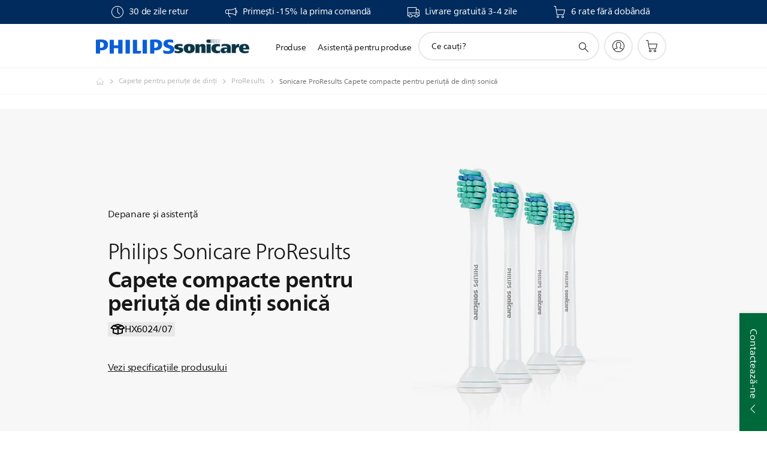

--- FILE ---
content_type: text/html;charset=UTF-8
request_url: https://imgs.signifyd.com/a2kfBsuka2wo-QHT?566f40aec4d08757=ViCLfgdnHLVn8hho9sqcs3xt6E_D5JJ7SdbejIKKzmbBOQch74C_AiOi7naPC9_dijXzLrbHXcf2QR5Adf0a9I5_AODlod7C48S4Okm9dIiofvt4bM33FvNBl5Cc8ZKZUOr7BieD-kB2yf53XBetEf93FE4e1gRz-gueZ-TZs55DCfcAfekAhHisa1f_V51untSOyMBzZquwPg9vBJQ
body_size: 15764
content:
<!DOCTYPE html><html lang="en"><title>empty</title><body><script type="text/javascript">var td_5t=td_5t||{};td_5t.td_5l=function(td_V,td_z){try{var td_k=[""];var td_Y=0;for(var td_n=0;td_n<td_z.length;++td_n){td_k.push(String.fromCharCode(td_V.charCodeAt(td_Y)^td_z.charCodeAt(td_n)));td_Y++;
if(td_Y>=td_V.length){td_Y=0;}}return td_k.join("");}catch(td_X){return null;}};td_5t.td_2o=function(td_B){if(!String||!String.fromCharCode||!parseInt){return null;}try{this.td_c=td_B;this.td_d="";this.td_f=function(td_V,td_z){if(0===this.td_d.length){var td_l=this.td_c.substr(0,32);
var td_t="";for(var td_m=32;td_m<td_B.length;td_m+=2){td_t+=String.fromCharCode(parseInt(td_B.substr(td_m,2),16));}this.td_d=td_5t.td_5l(td_l,td_t);}if(this.td_d.substr){return this.td_d.substr(td_V,td_z);
}};}catch(td_F){}return null;};td_5t.td_2m=function(td_P){if(td_P===null||td_P.length===null||!String||!String.fromCharCode){return null;}var td_S=null;try{var td_R="";var td_Z=[];var td_a=String.fromCharCode(48)+String.fromCharCode(48)+String.fromCharCode(48);
var td_d=0;for(var td_E=0;td_E<td_P.length;++td_E){if(65+td_d>=126){td_d=0;}var td_Y=(td_a+td_P.charCodeAt(td_d++)).slice(-3);td_Z.push(td_Y);}var td_k=td_Z.join("");td_d=0;for(var td_E=0;td_E<td_k.length;
++td_E){if(65+td_d>=126){td_d=0;}var td_o=String.fromCharCode(65+td_d++);if(td_o!==[][[]]+""){td_R+=td_o;}}td_S=td_5t.td_5l(td_R,td_k);}catch(td_W){return null;}return td_S;};td_5t.td_4P=function(td_C){if(td_C===null||td_C.length===null){return null;
}var td_H="";try{var td_N="";var td_I=0;for(var td_L=0;td_L<td_C.length;++td_L){if(65+td_I>=126){td_I=0;}var td_X=String.fromCharCode(65+td_I++);if(td_X!==[][[]]+""){td_N+=td_X;}}var td_e=td_5t.td_5l(td_N,td_C);
var td_j=td_e.match(/.{1,3}/g);for(var td_L=0;td_L<td_j.length;++td_L){td_H+=String.fromCharCode(parseInt(td_j[td_L],10));}}catch(td_V){return null;}return td_H;};td_5t.tdz_5edd022593c84a4c9bc752044df3fa1b=new td_5t.td_2o("\x35\x65\x64\x64\x30\x32\x32\x35\x39\x33\x63\x38\x34\x61\x34\x63\x39\x62\x63\x37\x35\x32\x30\x34\x34\x64\x66\x33\x66\x61\x31\x62\x30\x35\x35\x34\x35\x36\x35\x37\x30\x34\x30\x37\x30\x34\x30\x32\x30\x31\x30\x61\x30\x32\x35\x61\x35\x37\x30\x35\x35\x31\x30\x35\x35\x63\x30\x63\x32\x61\x37\x31\x36\x37\x37\x33\x37\x64\x37\x31\x35\x64\x30\x32\x31\x34\x35\x32\x30\x62\x30\x34\x35\x34\x30\x66\x34\x35\x31\x31\x31\x64\x30\x35\x34\x32\x35\x62\x35\x33\x31\x38\x35\x64\x35\x61\x31\x30\x35\x39\x35\x36\x30\x64\x35\x31\x30\x37\x35\x38\x31\x30\x30\x61\x35\x36\x31\x38\x35\x61\x35\x39\x35\x30\x35\x30\x30\x31\x30\x38\x31\x65\x35\x37\x31\x32\x35\x30\x30\x63\x35\x31\x30\x37\x30\x62\x31\x63\x35\x33\x35\x64\x35\x65\x35\x61\x34\x62\x30\x39\x31\x31\x35\x66\x35\x36\x30\x30\x31\x63\x35\x33\x31\x35\x35\x32\x34\x66\x30\x37\x31\x39\x30\x32\x31\x39\x30\x66\x31\x34\x30\x32\x30\x61\x35\x63\x30\x37\x31\x35\x30\x62\x30\x65\x35\x30\x30\x33\x31\x30\x35\x66\x31\x30\x34\x32\x35\x64\x34\x36\x35\x30\x34\x37\x30\x61\x35\x37\x35\x61\x35\x62\x35\x35\x30\x31\x34\x61\x30\x64\x30\x66\x34\x32\x34\x31\x35\x37\x30\x62\x31\x34\x34\x30\x30\x62\x31\x36\x30\x39\x34\x62\x35\x33\x30\x31\x35\x32\x30\x65\x34\x35\x30\x38\x30\x31\x35\x36\x34\x36\x30\x38\x31\x38\x30\x62\x30\x33\x35\x33\x30\x33\x31\x34\x30\x33\x35\x62\x31\x31\x35\x64\x30\x37\x31\x31\x30\x64\x30\x35\x34\x32\x34\x38\x34\x37\x34\x36\x30\x37\x30\x38\x35\x63\x30\x38\x30\x32\x35\x34\x32\x66\x36\x36\x33\x64\x32\x39\x32\x38\x30\x32\x31\x63\x36\x61\x37\x38\x37\x35\x37\x62\x33\x37\x36\x63\x36\x34\x34\x66\x30\x37\x34\x64\x30\x39\x32\x66\x31\x30\x34\x66\x35\x38\x35\x65\x30\x32\x31\x61\x36\x63\x32\x39\x32\x61\x37\x62\x33\x32\x33\x35\x36\x31\x32\x66\x35\x63\x30\x36\x31\x36\x30\x62\x34\x33\x35\x64\x35\x34\x34\x31\x31\x37\x36\x62\x32\x65\x37\x34\x37\x63\x33\x35\x36\x30\x33\x33");
var td_5t=td_5t||{};if(typeof td_5t.td_0d===[][[]]+""){td_5t.td_0d=[];}td_5t.td_6I=function(){for(var td_a=0;td_a<td_5t.td_0d.length;++td_a){td_5t.td_0d[td_a]();}};td_5t.td_4Z=function(td_p,td_J){try{var td_T=td_p.length+"&"+td_p;
var td_N="";var td_M=((typeof(td_5t.tdz_5edd022593c84a4c9bc752044df3fa1b)!=="undefined"&&typeof(td_5t.tdz_5edd022593c84a4c9bc752044df3fa1b.td_f)!=="undefined")?(td_5t.tdz_5edd022593c84a4c9bc752044df3fa1b.td_f(0,16)):null);
for(var td_G=0,td_y=0;td_G<td_T.length;td_G++){var td_H=td_T.charCodeAt(td_G)^td_J.charCodeAt(td_y)&10;if(++td_y===td_J.length){td_y=0;}td_N+=td_M.charAt((td_H>>4)&15);td_N+=td_M.charAt(td_H&15);}return td_N;
}catch(td_t){return null;}};td_5t.td_0o=function(){try{var td_A=window.top.document;var td_W=td_A.forms.length;return td_A;}catch(td_J){return document;}};td_5t.td_4R=function(td_N){try{var td_A;if(typeof td_N===[][[]]+""){td_A=window;
}else{if(td_N==="t"){td_A=window.top;}else{if(td_N==="p"){td_A=window.parent;}else{td_A=window;}}}var td_J=td_A.document.forms.length;return td_A;}catch(td_M){return window;}};td_5t.add_lang_attr_html_tag=function(td_T){try{if(td_T===null){return;
}var td_X=td_T.getElementsByTagName(Number(485781).toString(30));if(td_X[0].getAttribute(Number(296632).toString(24))===null||td_X[0].getAttribute(Number(296632).toString(24))===""){td_X[0].setAttribute(Number(296632).toString(24),((typeof(td_5t.tdz_5edd022593c84a4c9bc752044df3fa1b)!=="undefined"&&typeof(td_5t.tdz_5edd022593c84a4c9bc752044df3fa1b.td_f)!=="undefined")?(td_5t.tdz_5edd022593c84a4c9bc752044df3fa1b.td_f(16,2)):null));
}else{}}catch(td_y){}};td_5t.load_iframe=function(td_K,td_n){var td_O=td_5P(5);if(typeof(td_4n)!==[][[]]+""){td_4n(td_O,((typeof(td_5t.tdz_5edd022593c84a4c9bc752044df3fa1b)!=="undefined"&&typeof(td_5t.tdz_5edd022593c84a4c9bc752044df3fa1b.td_f)!=="undefined")?(td_5t.tdz_5edd022593c84a4c9bc752044df3fa1b.td_f(18,6)):null));
}var td_a=td_n.createElement(((typeof(td_5t.tdz_5edd022593c84a4c9bc752044df3fa1b)!=="undefined"&&typeof(td_5t.tdz_5edd022593c84a4c9bc752044df3fa1b.td_f)!=="undefined")?(td_5t.tdz_5edd022593c84a4c9bc752044df3fa1b.td_f(24,6)):null));
td_a.id=td_O;td_a.title=((typeof(td_5t.tdz_5edd022593c84a4c9bc752044df3fa1b)!=="undefined"&&typeof(td_5t.tdz_5edd022593c84a4c9bc752044df3fa1b.td_f)!=="undefined")?(td_5t.tdz_5edd022593c84a4c9bc752044df3fa1b.td_f(30,5)):null);
td_a.setAttribute(((typeof(td_5t.tdz_5edd022593c84a4c9bc752044df3fa1b)!=="undefined"&&typeof(td_5t.tdz_5edd022593c84a4c9bc752044df3fa1b.td_f)!=="undefined")?(td_5t.tdz_5edd022593c84a4c9bc752044df3fa1b.td_f(35,13)):null),Number(890830).toString(31));
td_a.setAttribute(((typeof(td_5t.tdz_5edd022593c84a4c9bc752044df3fa1b)!=="undefined"&&typeof(td_5t.tdz_5edd022593c84a4c9bc752044df3fa1b.td_f)!=="undefined")?(td_5t.tdz_5edd022593c84a4c9bc752044df3fa1b.td_f(48,11)):null),Number(890830).toString(31));
td_a.width="0";td_a.height="0";if(typeof td_a.tabIndex!==[][[]]+""){td_a.tabIndex=((typeof(td_5t.tdz_5edd022593c84a4c9bc752044df3fa1b)!=="undefined"&&typeof(td_5t.tdz_5edd022593c84a4c9bc752044df3fa1b.td_f)!=="undefined")?(td_5t.tdz_5edd022593c84a4c9bc752044df3fa1b.td_f(59,2)):null);
}if(typeof td_5M!==[][[]]+""&&td_5M!==null){td_a.setAttribute(((typeof(td_5t.tdz_5edd022593c84a4c9bc752044df3fa1b)!=="undefined"&&typeof(td_5t.tdz_5edd022593c84a4c9bc752044df3fa1b.td_f)!=="undefined")?(td_5t.tdz_5edd022593c84a4c9bc752044df3fa1b.td_f(61,7)):null),td_5M);
}td_a.style=((typeof(td_5t.tdz_5edd022593c84a4c9bc752044df3fa1b)!=="undefined"&&typeof(td_5t.tdz_5edd022593c84a4c9bc752044df3fa1b.td_f)!=="undefined")?(td_5t.tdz_5edd022593c84a4c9bc752044df3fa1b.td_f(68,83)):null);
td_a.setAttribute(((typeof(td_5t.tdz_5edd022593c84a4c9bc752044df3fa1b)!=="undefined"&&typeof(td_5t.tdz_5edd022593c84a4c9bc752044df3fa1b.td_f)!=="undefined")?(td_5t.tdz_5edd022593c84a4c9bc752044df3fa1b.td_f(151,3)):null),td_K);
td_n.body.appendChild(td_a);};td_5t.csp_nonce=null;td_5t.td_6Y=function(td_m){if(typeof td_m.currentScript!==[][[]]+""&&td_m.currentScript!==null){var td_E=td_m.currentScript.getAttribute(((typeof(td_5t.tdz_5edd022593c84a4c9bc752044df3fa1b)!=="undefined"&&typeof(td_5t.tdz_5edd022593c84a4c9bc752044df3fa1b.td_f)!=="undefined")?(td_5t.tdz_5edd022593c84a4c9bc752044df3fa1b.td_f(154,5)):null));
if(typeof td_E!==[][[]]+""&&td_E!==null&&td_E!==""){td_5t.csp_nonce=td_E;}else{if(typeof td_m.currentScript.nonce!==[][[]]+""&&td_m.currentScript.nonce!==null&&td_m.currentScript.nonce!==""){td_5t.csp_nonce=td_m.currentScript.nonce;
}}}};td_5t.td_2I=function(td_A){if(td_5t.csp_nonce!==null){td_A.setAttribute(((typeof(td_5t.tdz_5edd022593c84a4c9bc752044df3fa1b)!=="undefined"&&typeof(td_5t.tdz_5edd022593c84a4c9bc752044df3fa1b.td_f)!=="undefined")?(td_5t.tdz_5edd022593c84a4c9bc752044df3fa1b.td_f(154,5)):null),td_5t.csp_nonce);
if(td_A.getAttribute(((typeof(td_5t.tdz_5edd022593c84a4c9bc752044df3fa1b)!=="undefined"&&typeof(td_5t.tdz_5edd022593c84a4c9bc752044df3fa1b.td_f)!=="undefined")?(td_5t.tdz_5edd022593c84a4c9bc752044df3fa1b.td_f(154,5)):null))!==td_5t.csp_nonce){td_A.nonce=td_5t.csp_nonce;
}}};td_5t.td_1m=function(){try{return new ActiveXObject(activeXMode);}catch(td_E){return null;}};td_5t.td_0Z=function(){if(window.XMLHttpRequest){return new XMLHttpRequest();}if(window.ActiveXObject){var td_t=[((typeof(td_5t.tdz_5edd022593c84a4c9bc752044df3fa1b)!=="undefined"&&typeof(td_5t.tdz_5edd022593c84a4c9bc752044df3fa1b.td_f)!=="undefined")?(td_5t.tdz_5edd022593c84a4c9bc752044df3fa1b.td_f(159,18)):null),((typeof(td_5t.tdz_5edd022593c84a4c9bc752044df3fa1b)!=="undefined"&&typeof(td_5t.tdz_5edd022593c84a4c9bc752044df3fa1b.td_f)!=="undefined")?(td_5t.tdz_5edd022593c84a4c9bc752044df3fa1b.td_f(177,14)):null),((typeof(td_5t.tdz_5edd022593c84a4c9bc752044df3fa1b)!=="undefined"&&typeof(td_5t.tdz_5edd022593c84a4c9bc752044df3fa1b.td_f)!=="undefined")?(td_5t.tdz_5edd022593c84a4c9bc752044df3fa1b.td_f(191,17)):null)];
for(var td_O=0;td_O<td_t.length;td_O++){var td_p=td_5t.td_1m(td_t[td_O]);if(td_p!==null){return td_p;}}}return null;};td_5t.tdz_7978d404c4ac4d06b6a2b1fdb1811e01=new td_5t.td_2o("\x37\x39\x37\x38\x64\x34\x30\x34\x63\x34\x61\x63\x34\x64\x30\x36\x62\x36\x61\x32\x62\x31\x66\x64\x62\x31\x38\x31\x31\x65\x30\x31\x30\x37\x30\x39\x30\x37\x30\x38\x35\x34\x30\x34\x30\x30\x30\x34");
var td_y=(function(){function td_Yb(td_a6,td_gt){td_a6=[td_a6[0]>>>16,td_a6[0]&65535,td_a6[1]>>>16,td_a6[1]&65535];td_gt=[td_gt[0]>>>16,td_gt[0]&65535,td_gt[1]>>>16,td_gt[1]&65535];var td_N1=[0,0,0,0];
td_N1[3]+=td_a6[3]+td_gt[3];td_N1[2]+=td_N1[3]>>>16;td_N1[3]&=65535;td_N1[2]+=td_a6[2]+td_gt[2];td_N1[1]+=td_N1[2]>>>16;td_N1[2]&=65535;td_N1[1]+=td_a6[1]+td_gt[1];td_N1[0]+=td_N1[1]>>>16;td_N1[1]&=65535;
td_N1[0]+=td_a6[0]+td_gt[0];td_N1[0]&=65535;return[(td_N1[0]<<16)|td_N1[1],(td_N1[2]<<16)|td_N1[3]];}function td_in(td_zd,td_aI){td_zd=[td_zd[0]>>>16,td_zd[0]&65535,td_zd[1]>>>16,td_zd[1]&65535];td_aI=[td_aI[0]>>>16,td_aI[0]&65535,td_aI[1]>>>16,td_aI[1]&65535];
var td_h7=[0,0,0,0];td_h7[3]+=td_zd[3]*td_aI[3];td_h7[2]+=td_h7[3]>>>16;td_h7[3]&=65535;td_h7[2]+=td_zd[2]*td_aI[3];td_h7[1]+=td_h7[2]>>>16;td_h7[2]&=65535;td_h7[2]+=td_zd[3]*td_aI[2];td_h7[1]+=td_h7[2]>>>16;
td_h7[2]&=65535;td_h7[1]+=td_zd[1]*td_aI[3];td_h7[0]+=td_h7[1]>>>16;td_h7[1]&=65535;td_h7[1]+=td_zd[2]*td_aI[2];td_h7[0]+=td_h7[1]>>>16;td_h7[1]&=65535;td_h7[1]+=td_zd[3]*td_aI[1];td_h7[0]+=td_h7[1]>>>16;
td_h7[1]&=65535;td_h7[0]+=(td_zd[0]*td_aI[3])+(td_zd[1]*td_aI[2])+(td_zd[2]*td_aI[1])+(td_zd[3]*td_aI[0]);td_h7[0]&=65535;return[(td_h7[0]<<16)|td_h7[1],(td_h7[2]<<16)|td_h7[3]];}function td_zg(td_xW,td_Tv){td_Tv%=64;
if(td_Tv===32){return[td_xW[1],td_xW[0]];}else{if(td_Tv<32){return[(td_xW[0]<<td_Tv)|(td_xW[1]>>>(32-td_Tv)),(td_xW[1]<<td_Tv)|(td_xW[0]>>>(32-td_Tv))];}else{td_Tv-=32;return[(td_xW[1]<<td_Tv)|(td_xW[0]>>>(32-td_Tv)),(td_xW[0]<<td_Tv)|(td_xW[1]>>>(32-td_Tv))];
}}}function td_CV(td_qR,td_WS){td_WS%=64;if(td_WS===0){return td_qR;}else{if(td_WS<32){return[(td_qR[0]<<td_WS)|(td_qR[1]>>>(32-td_WS)),td_qR[1]<<td_WS];}else{return[td_qR[1]<<(td_WS-32),0];}}}function td_H3(td_yO,td_UG){return[td_yO[0]^td_UG[0],td_yO[1]^td_UG[1]];
}function td_Kc(td_nh){td_nh=td_H3(td_nh,[0,td_nh[0]>>>1]);td_nh=td_in(td_nh,[4283543511,3981806797]);td_nh=td_H3(td_nh,[0,td_nh[0]>>>1]);td_nh=td_in(td_nh,[3301882366,444984403]);td_nh=td_H3(td_nh,[0,td_nh[0]>>>1]);
return td_nh;}function td_gb(td_se,td_PB){td_se=td_se||"";td_PB=td_PB||0;var td_KW=td_se.length%16;var td_SX=td_se.length-td_KW;var td_P0=[0,td_PB];var td_jP=[0,td_PB];var td_JA=[0,0];var td_Q2=[0,0];var td_lr=[2277735313,289559509];
var td_uU=[1291169091,658871167];for(var td_gI=0;td_gI<td_SX;td_gI=td_gI+16){td_JA=[((td_se.charCodeAt(td_gI+4)&255))|((td_se.charCodeAt(td_gI+5)&255)<<8)|((td_se.charCodeAt(td_gI+6)&255)<<16)|((td_se.charCodeAt(td_gI+7)&255)<<24),((td_se.charCodeAt(td_gI)&255))|((td_se.charCodeAt(td_gI+1)&255)<<8)|((td_se.charCodeAt(td_gI+2)&255)<<16)|((td_se.charCodeAt(td_gI+3)&255)<<24)];
td_Q2=[((td_se.charCodeAt(td_gI+12)&255))|((td_se.charCodeAt(td_gI+13)&255)<<8)|((td_se.charCodeAt(td_gI+14)&255)<<16)|((td_se.charCodeAt(td_gI+15)&255)<<24),((td_se.charCodeAt(td_gI+8)&255))|((td_se.charCodeAt(td_gI+9)&255)<<8)|((td_se.charCodeAt(td_gI+10)&255)<<16)|((td_se.charCodeAt(td_gI+11)&255)<<24)];
td_JA=td_in(td_JA,td_lr);td_JA=td_zg(td_JA,31);td_JA=td_in(td_JA,td_uU);td_P0=td_H3(td_P0,td_JA);td_P0=td_zg(td_P0,27);td_P0=td_Yb(td_P0,td_jP);td_P0=td_Yb(td_in(td_P0,[0,5]),[0,1390208809]);td_Q2=td_in(td_Q2,td_uU);
td_Q2=td_zg(td_Q2,33);td_Q2=td_in(td_Q2,td_lr);td_jP=td_H3(td_jP,td_Q2);td_jP=td_zg(td_jP,31);td_jP=td_Yb(td_jP,td_P0);td_jP=td_Yb(td_in(td_jP,[0,5]),[0,944331445]);}td_JA=[0,0];td_Q2=[0,0];switch(td_KW){case 15:td_Q2=td_H3(td_Q2,td_CV([0,td_se.charCodeAt(td_gI+14)],48));
case 14:td_Q2=td_H3(td_Q2,td_CV([0,td_se.charCodeAt(td_gI+13)],40));case 13:td_Q2=td_H3(td_Q2,td_CV([0,td_se.charCodeAt(td_gI+12)],32));case 12:td_Q2=td_H3(td_Q2,td_CV([0,td_se.charCodeAt(td_gI+11)],24));
case 11:td_Q2=td_H3(td_Q2,td_CV([0,td_se.charCodeAt(td_gI+10)],16));case 10:td_Q2=td_H3(td_Q2,td_CV([0,td_se.charCodeAt(td_gI+9)],8));case 9:td_Q2=td_H3(td_Q2,[0,td_se.charCodeAt(td_gI+8)]);td_Q2=td_in(td_Q2,td_uU);
td_Q2=td_zg(td_Q2,33);td_Q2=td_in(td_Q2,td_lr);td_jP=td_H3(td_jP,td_Q2);case 8:td_JA=td_H3(td_JA,td_CV([0,td_se.charCodeAt(td_gI+7)],56));case 7:td_JA=td_H3(td_JA,td_CV([0,td_se.charCodeAt(td_gI+6)],48));
case 6:td_JA=td_H3(td_JA,td_CV([0,td_se.charCodeAt(td_gI+5)],40));case 5:td_JA=td_H3(td_JA,td_CV([0,td_se.charCodeAt(td_gI+4)],32));case 4:td_JA=td_H3(td_JA,td_CV([0,td_se.charCodeAt(td_gI+3)],24));case 3:td_JA=td_H3(td_JA,td_CV([0,td_se.charCodeAt(td_gI+2)],16));
case 2:td_JA=td_H3(td_JA,td_CV([0,td_se.charCodeAt(td_gI+1)],8));case 1:td_JA=td_H3(td_JA,[0,td_se.charCodeAt(td_gI)]);td_JA=td_in(td_JA,td_lr);td_JA=td_zg(td_JA,31);td_JA=td_in(td_JA,td_uU);td_P0=td_H3(td_P0,td_JA);
}td_P0=td_H3(td_P0,[0,td_se.length]);td_jP=td_H3(td_jP,[0,td_se.length]);td_P0=td_Yb(td_P0,td_jP);td_jP=td_Yb(td_jP,td_P0);td_P0=td_Kc(td_P0);td_jP=td_Kc(td_jP);td_P0=td_Yb(td_P0,td_jP);td_jP=td_Yb(td_jP,td_P0);
return(((typeof(td_5t.tdz_7978d404c4ac4d06b6a2b1fdb1811e01)!=="undefined"&&typeof(td_5t.tdz_7978d404c4ac4d06b6a2b1fdb1811e01.td_f)!=="undefined")?(td_5t.tdz_7978d404c4ac4d06b6a2b1fdb1811e01.td_f(0,8)):null)+(td_P0[0]>>>0).toString(16)).slice(-8)+(((typeof(td_5t.tdz_7978d404c4ac4d06b6a2b1fdb1811e01)!=="undefined"&&typeof(td_5t.tdz_7978d404c4ac4d06b6a2b1fdb1811e01.td_f)!=="undefined")?(td_5t.tdz_7978d404c4ac4d06b6a2b1fdb1811e01.td_f(0,8)):null)+(td_P0[1]>>>0).toString(16)).slice(-8)+(((typeof(td_5t.tdz_7978d404c4ac4d06b6a2b1fdb1811e01)!=="undefined"&&typeof(td_5t.tdz_7978d404c4ac4d06b6a2b1fdb1811e01.td_f)!=="undefined")?(td_5t.tdz_7978d404c4ac4d06b6a2b1fdb1811e01.td_f(0,8)):null)+(td_jP[0]>>>0).toString(16)).slice(-8)+(((typeof(td_5t.tdz_7978d404c4ac4d06b6a2b1fdb1811e01)!=="undefined"&&typeof(td_5t.tdz_7978d404c4ac4d06b6a2b1fdb1811e01.td_f)!=="undefined")?(td_5t.tdz_7978d404c4ac4d06b6a2b1fdb1811e01.td_f(0,8)):null)+(td_jP[1]>>>0).toString(16)).slice(-8);
}return{murmur3_hash128:td_gb};})();function td_3O(td_vK,td_sw){return td_y.murmur3_hash128(td_vK,td_sw);}td_5t.tdz_09f30edacebd46a0b66dc499041f4685=new td_5t.td_2o("\x30\x39\x66\x33\x30\x65\x64\x61\x63\x65\x62\x64\x34\x36\x61\x30\x62\x36\x36\x64\x63\x34\x39\x39\x30\x34\x31\x66\x34\x36\x38\x35\x31\x30\x37\x36\x33\x36\x36\x31\x31\x66\x34\x35\x32\x62\x33\x31\x33\x31\x32\x61\x31\x32\x30\x31\x34\x36\x35\x37\x34\x31\x37\x66\x33\x32\x36\x32\x31\x39\x34\x34\x32\x63\x36\x34\x36\x64\x37\x36\x34\x30\x35\x31\x34\x33\x30\x37\x31\x34\x36\x32\x35\x37\x34\x30\x35\x33\x35\x31\x32\x39\x34\x33\x35\x35\x31\x37\x30\x35\x34\x31\x32\x65\x30\x63\x30\x63\x30\x64\x37\x31\x35\x32\x30\x36\x35\x35\x34\x64\x37\x33\x35\x32\x30\x33\x30\x36\x37\x31\x35\x64\x35\x65\x31\x66\x37\x31\x35\x35\x30\x31\x37\x31\x35\x32\x35\x66\x37\x34\x31\x66\x37\x63\x30\x32\x35\x34\x37\x31\x32\x30\x30\x30\x30\x36\x30\x61\x32\x61\x33\x31\x34\x62\x37\x31\x35\x32\x30\x36\x35\x39\x32\x64\x36\x35\x36\x66\x30\x35\x32\x31\x34\x36\x35\x36\x34\x65\x34\x33\x35\x31\x34\x33\x33\x66\x35\x35\x35\x38\x35\x63\x35\x30\x34\x38\x36\x61\x30\x37\x35\x65\x34\x33\x31\x30\x30\x61\x30\x36\x32\x31\x31\x37\x30\x64\x31\x33\x34\x37\x35\x33\x31\x33\x36\x35\x32\x31\x37\x34\x34\x34\x30\x62\x31\x34\x34\x37\x35\x63\x34\x62\x36\x35\x37\x37\x37\x63\x30\x39\x35\x36\x35\x66\x35\x34\x35\x30\x36\x30\x34\x63\x30\x30\x35\x35\x35\x39\x30\x62\x32\x37\x30\x39\x31\x31\x30\x61\x30\x66\x30\x31\x37\x62\x35\x62\x30\x66\x35\x39\x33\x35\x35\x33\x35\x34\x32\x62\x30\x65\x35\x61\x35\x30\x36\x65\x35\x35\x35\x36\x31\x65\x32\x30\x34\x63\x35\x66\x37\x37\x36\x36\x37\x36\x35\x30\x31\x34\x35\x36\x35\x36\x30\x61\x31\x63\x32\x32\x31\x31\x30\x63\x32\x64\x33\x37\x36\x63\x35\x66\x30\x30\x35\x66\x32\x66\x35\x66\x31\x39\x32\x39\x30\x61\x34\x31\x35\x30\x37\x62\x34\x32\x35\x62\x34\x36\x31\x35\x35\x31\x34\x34\x37\x39\x34\x35\x34\x30\x35\x35\x30\x33\x36\x30\x35\x31\x30\x33\x30\x35\x31\x33\x30\x61\x33\x33\x30\x37\x31\x36\x34\x37\x35\x66\x30\x65\x35\x65\x30\x62\x37\x35\x35\x37\x30\x36\x32\x38\x37\x30\x37\x63\x37\x32\x35\x66\x35\x61\x34\x30\x31\x33\x35\x31\x34\x34\x35\x37\x34\x37\x37\x33\x35\x38\x30\x62\x35\x61\x35\x65\x30\x61\x32\x61\x30\x34\x31\x37\x31\x36\x30\x31\x30\x35\x34\x34\x35\x33\x32\x63\x36\x33\x32\x62\x37\x33\x37\x33\x31\x63\x31\x33\x35\x38\x35\x36\x34\x62\x35\x35\x34\x36\x37\x38\x32\x33\x37\x39\x35\x39\x35\x61\x35\x63\x35\x63\x35\x63\x33\x32\x34\x31\x35\x39\x30\x31\x30\x31\x30\x66\x31\x37\x31\x37\x31\x34\x32\x33\x35\x31\x35\x35\x30\x61\x35\x66\x32\x66\x35\x39\x34\x63\x30\x64\x30\x66\x35\x38\x35\x38\x36\x65\x35\x39\x35\x61\x36\x36\x30\x66\x35\x61\x35\x32\x35\x37\x34\x32\x34\x33\x37\x34\x30\x37\x35\x30\x36\x37\x30\x63\x30\x61\x30\x35\x30\x63\x31\x32\x31\x31\x34\x34\x36\x34\x35\x65\x30\x65\x35\x65\x30\x37\x37\x37\x35\x38\x30\x30\x31\x31\x35\x62\x35\x30\x35\x64\x37\x66\x34\x34\x35\x34\x30\x38\x37\x36\x36\x35\x37\x63\x36\x36\x34\x35\x35\x37\x32\x39\x36\x30\x37\x63\x30\x63\x30\x61\x31\x34\x31\x62\x34\x35\x30\x33\x31\x36\x35\x39\x37\x61\x30\x38\x35\x65\x31\x37\x34\x65\x37\x34\x30\x38\x30\x32\x35\x37\x35\x32\x37\x62\x35\x35\x34\x36\x34\x33\x31\x66\x35\x64\x36\x36\x35\x30\x35\x61\x35\x65\x35\x63\x30\x66\x36\x33\x35\x38\x30\x61\x30\x61\x30\x34\x34\x63\x30\x63\x33\x32\x30\x62\x35\x30\x35\x66\x33\x31\x35\x31\x30\x36\x37\x61\x35\x66\x30\x61\x31\x36\x34\x63\x31\x39\x35\x38\x35\x31\x34\x36\x35\x32\x30\x65\x36\x33\x35\x66\x35\x36\x35\x31\x35\x66\x34\x65\x31\x35\x31\x33\x30\x31\x35\x35\x33\x33\x30\x38\x30\x64\x30\x31\x30\x64\x31\x33\x34\x37\x31\x36\x35\x39\x31\x65\x35\x33\x36\x31\x35\x66\x30\x61\x30\x37\x35\x62\x34\x65\x34\x61\x31\x30\x30\x63\x36\x36\x30\x66\x35\x61\x35\x32\x35\x37\x34\x32\x34\x33\x31\x39\x35\x31\x36\x34\x35\x39\x30\x62\x30\x30\x30\x65\x31\x34\x31\x36\x34\x32\x33\x32\x35\x64\x34\x35\x31\x35\x35\x31\x33\x35\x35\x66\x35\x38\x30\x30\x30\x63\x34\x33\x34\x61\x31\x39\x36\x33\x35\x31\x34\x33\x31\x30\x35\x31\x34\x34\x31\x38\x30\x37\x30\x30\x30\x39\x35\x35\x36\x34\x35\x39\x30\x62\x30\x30\x30\x65\x31\x34\x31\x36\x34\x32\x33\x63\x36\x34\x36\x31\x30\x38\x35\x65\x30\x36\x35\x39\x34\x31\x31\x37\x34\x33\x30\x36\x30\x39\x30\x39\x30\x30\x36\x33\x35\x38\x30\x38\x35\x30\x35\x39\x34\x66\x34\x36\x31\x30\x37\x34\x32\x33\x36\x34\x35\x39\x30\x62\x30\x30\x30\x65\x31\x34\x31\x36\x34\x32\x35\x64\x30\x63\x36\x31\x30\x38\x35\x65\x30\x36\x35\x39\x34\x31\x31\x37\x34\x33\x30\x64\x30\x63\x36\x65\x35\x39\x35\x61\x35\x35\x30\x39\x34\x33\x34\x35\x31\x38\x37\x62\x36\x34\x31\x39\x35\x32\x31\x64\x30\x30\x33\x32\x30\x64\x30\x66\x30\x37\x30\x61\x31\x35\x31\x37\x31\x34\x37\x35\x32\x34\x36\x37\x30\x62\x35\x38\x35\x32\x30\x62\x31\x34\x34\x37\x31\x39\x30\x61\x31\x65\x30\x35\x30\x30\x32\x62\x35\x35\x35\x35\x31\x38\x37\x61\x36\x33\x31\x39\x33\x65\x37\x65\x35\x31\x30\x36\x34\x34\x32\x65\x33\x30\x33\x32\x30\x62\x30\x61\x35\x30\x35\x39\x31\x36\x34\x33\x34\x32\x36\x36\x35\x65\x30\x62\x30\x64\x35\x31\x31\x39\x30\x66\x31\x65\x30\x34\x36\x36\x30\x66\x35\x61\x35\x32\x35\x37\x34\x32\x34\x33\x31\x39\x33\x36\x35\x62\x35\x66\x30\x62\x30\x31\x34\x31\x35\x34\x34\x62\x35\x32\x33\x33\x35\x64\x35\x38\x30\x35\x35\x66\x31\x35\x34\x35\x31\x36\x33\x34\x30\x62\x35\x62\x35\x37\x35\x63\x31\x30\x30\x63\x31\x66\x35\x36\x36\x33\x35\x66\x35\x36\x35\x31\x35\x66\x34\x65\x31\x35\x31\x33\x36\x30\x30\x64\x30\x62\x30\x66\x30\x36\x34\x35\x35\x61\x34\x61\x30\x35\x36\x31\x30\x38\x35\x65\x30\x36\x35\x39\x34\x31\x31\x37\x34\x33\x36\x34\x35\x31\x35\x36\x35\x65\x35\x31\x31\x31\x35\x37\x30\x34\x31\x38\x30\x38\x34\x30\x35\x65\x35\x32\x30\x38\x35\x63\x34\x37\x30\x62\x33\x33\x30\x38\x30\x64\x30\x31\x30\x64\x31\x33\x34\x37\x31\x36\x35\x30\x30\x31\x32\x66\x35\x37\x35\x35\x32\x64\x30\x64\x34\x30\x35\x63\x35\x35\x36\x36\x35\x64\x34\x32\x30\x66\x35\x62\x35\x38\x37\x37\x36\x36\x35\x39\x36\x39\x30\x37\x35\x37\x31\x30\x33\x64\x34\x34\x30\x38\x32\x63\x33\x36\x34\x32\x32\x62\x36\x34\x36\x34\x30\x38\x34\x33\x34\x32\x35\x38\x35\x39\x31\x30\x34\x33\x35\x35\x31\x39\x34\x66\x35\x31\x35\x38\x35\x38\x30\x32\x31\x34\x36\x33\x36\x61\x37\x39\x35\x66\x35\x62\x30\x63\x35\x36\x35\x33\x31\x31\x33\x66\x30\x65\x30\x31\x30\x66\x30\x37\x30\x37\x34\x30\x31\x36\x33\x32\x35\x31\x30\x34\x35\x37\x34\x34\x30\x64\x33\x31\x35\x31\x35\x34\x35\x36\x34\x34\x35\x31\x37\x66\x30\x39\x34\x30\x35\x66\x35\x65\x35\x63\x35\x33\x35\x38\x31\x32\x35\x61\x35\x66\x30\x62\x33\x39\x31\x32\x30\x32\x30\x33\x30\x33\x31\x36\x35\x64\x35\x34\x31\x33\x35\x31\x31\x34\x35\x33\x30\x63\x34\x62\x34\x63\x37\x36\x34\x62\x35\x38\x34\x36\x35\x31\x35\x34\x30\x32\x35\x33\x35\x33\x30\x32\x31\x61\x31\x66\x34\x39\x31\x33\x35\x35\x35\x36\x30\x63\x30\x61\x35\x62\x34\x63\x34\x61\x30\x62\x33\x34\x35\x63\x35\x39\x30\x66\x35\x35\x34\x64\x35\x66\x36\x36\x30\x35\x30\x37\x34\x37\x34\x64\x34\x62\x35\x39\x35\x61\x35\x36\x30\x66\x36\x34\x35\x37\x35\x63\x31\x35\x36\x38\x34\x39\x30\x61\x35\x32\x34\x34\x30\x33\x30\x62\x31\x33\x30\x65\x33\x33\x30\x37\x31\x36\x34\x37\x35\x66\x30\x65\x35\x65\x32\x33\x35\x38\x35\x32\x31\x36\x30\x63\x35\x64\x35\x64\x31\x39\x30\x31\x30\x63\x34\x31\x31\x65\x31\x34\x36\x35\x35\x64\x35\x32\x35\x66\x35\x63\x34\x36\x37\x35\x35\x63\x31\x30\x30\x31\x30\x66\x31\x37\x34\x35\x32\x62\x30\x37\x35\x62\x35\x38\x31\x32");
var td_5t=td_5t||{};var td_Q=0;var td_i=1;var td_D=2;var td_h=3;var td_c=4;td_5t.td_1J=td_Q;var td_0u={td_0G:function(){if(typeof navigator!==[][[]]+""){this.td_j(navigator.userAgent,navigator.vendor,navigator.platform,navigator.appVersion,window.opera);
}},td_j:function(td_p,td_P,td_K,td_e,td_N){this.td_V=[{string:td_p,subString:((typeof(td_5t.tdz_09f30edacebd46a0b66dc499041f4685)!=="undefined"&&typeof(td_5t.tdz_09f30edacebd46a0b66dc499041f4685.td_f)!=="undefined")?(td_5t.tdz_09f30edacebd46a0b66dc499041f4685.td_f(0,5)):null),versionSearch:((typeof(td_5t.tdz_09f30edacebd46a0b66dc499041f4685)!=="undefined"&&typeof(td_5t.tdz_09f30edacebd46a0b66dc499041f4685.td_f)!=="undefined")?(td_5t.tdz_09f30edacebd46a0b66dc499041f4685.td_f(5,4)):null),identity:((typeof(td_5t.tdz_09f30edacebd46a0b66dc499041f4685)!=="undefined"&&typeof(td_5t.tdz_09f30edacebd46a0b66dc499041f4685.td_f)!=="undefined")?(td_5t.tdz_09f30edacebd46a0b66dc499041f4685.td_f(9,5)):null)},{string:td_p,subString:((typeof(td_5t.tdz_09f30edacebd46a0b66dc499041f4685)!=="undefined"&&typeof(td_5t.tdz_09f30edacebd46a0b66dc499041f4685.td_f)!=="undefined")?(td_5t.tdz_09f30edacebd46a0b66dc499041f4685.td_f(14,5)):null),versionSearch:((typeof(td_5t.tdz_09f30edacebd46a0b66dc499041f4685)!=="undefined"&&typeof(td_5t.tdz_09f30edacebd46a0b66dc499041f4685.td_f)!=="undefined")?(td_5t.tdz_09f30edacebd46a0b66dc499041f4685.td_f(19,4)):null),identity:((typeof(td_5t.tdz_09f30edacebd46a0b66dc499041f4685)!=="undefined"&&typeof(td_5t.tdz_09f30edacebd46a0b66dc499041f4685.td_f)!=="undefined")?(td_5t.tdz_09f30edacebd46a0b66dc499041f4685.td_f(23,11)):null)},{string:td_p,subString:((typeof(td_5t.tdz_09f30edacebd46a0b66dc499041f4685)!=="undefined"&&typeof(td_5t.tdz_09f30edacebd46a0b66dc499041f4685.td_f)!=="undefined")?(td_5t.tdz_09f30edacebd46a0b66dc499041f4685.td_f(34,10)):null),versionSearch:((typeof(td_5t.tdz_09f30edacebd46a0b66dc499041f4685)!=="undefined"&&typeof(td_5t.tdz_09f30edacebd46a0b66dc499041f4685.td_f)!=="undefined")?(td_5t.tdz_09f30edacebd46a0b66dc499041f4685.td_f(34,10)):null),identity:((typeof(td_5t.tdz_09f30edacebd46a0b66dc499041f4685)!=="undefined"&&typeof(td_5t.tdz_09f30edacebd46a0b66dc499041f4685.td_f)!=="undefined")?(td_5t.tdz_09f30edacebd46a0b66dc499041f4685.td_f(34,10)):null)},{string:td_p,subString:((typeof(td_5t.tdz_09f30edacebd46a0b66dc499041f4685)!=="undefined"&&typeof(td_5t.tdz_09f30edacebd46a0b66dc499041f4685.td_f)!=="undefined")?(td_5t.tdz_09f30edacebd46a0b66dc499041f4685.td_f(44,5)):null),versionSearch:((typeof(td_5t.tdz_09f30edacebd46a0b66dc499041f4685)!=="undefined"&&typeof(td_5t.tdz_09f30edacebd46a0b66dc499041f4685.td_f)!=="undefined")?(td_5t.tdz_09f30edacebd46a0b66dc499041f4685.td_f(49,4)):null),identity:((typeof(td_5t.tdz_09f30edacebd46a0b66dc499041f4685)!=="undefined"&&typeof(td_5t.tdz_09f30edacebd46a0b66dc499041f4685.td_f)!=="undefined")?(td_5t.tdz_09f30edacebd46a0b66dc499041f4685.td_f(49,4)):null)},{string:td_p,subString:((typeof(td_5t.tdz_09f30edacebd46a0b66dc499041f4685)!=="undefined"&&typeof(td_5t.tdz_09f30edacebd46a0b66dc499041f4685.td_f)!=="undefined")?(td_5t.tdz_09f30edacebd46a0b66dc499041f4685.td_f(53,4)):null),versionSearch:((typeof(td_5t.tdz_09f30edacebd46a0b66dc499041f4685)!=="undefined"&&typeof(td_5t.tdz_09f30edacebd46a0b66dc499041f4685.td_f)!=="undefined")?(td_5t.tdz_09f30edacebd46a0b66dc499041f4685.td_f(57,3)):null),identity:((typeof(td_5t.tdz_09f30edacebd46a0b66dc499041f4685)!=="undefined"&&typeof(td_5t.tdz_09f30edacebd46a0b66dc499041f4685.td_f)!=="undefined")?(td_5t.tdz_09f30edacebd46a0b66dc499041f4685.td_f(49,4)):null)},{string:td_p,subString:((typeof(td_5t.tdz_09f30edacebd46a0b66dc499041f4685)!=="undefined"&&typeof(td_5t.tdz_09f30edacebd46a0b66dc499041f4685.td_f)!=="undefined")?(td_5t.tdz_09f30edacebd46a0b66dc499041f4685.td_f(60,5)):null),versionSearch:((typeof(td_5t.tdz_09f30edacebd46a0b66dc499041f4685)!=="undefined"&&typeof(td_5t.tdz_09f30edacebd46a0b66dc499041f4685.td_f)!=="undefined")?(td_5t.tdz_09f30edacebd46a0b66dc499041f4685.td_f(65,4)):null),identity:((typeof(td_5t.tdz_09f30edacebd46a0b66dc499041f4685)!=="undefined"&&typeof(td_5t.tdz_09f30edacebd46a0b66dc499041f4685.td_f)!=="undefined")?(td_5t.tdz_09f30edacebd46a0b66dc499041f4685.td_f(49,4)):null)},{string:td_p,subString:((typeof(td_5t.tdz_09f30edacebd46a0b66dc499041f4685)!=="undefined"&&typeof(td_5t.tdz_09f30edacebd46a0b66dc499041f4685.td_f)!=="undefined")?(td_5t.tdz_09f30edacebd46a0b66dc499041f4685.td_f(69,7)):null),versionSearch:((typeof(td_5t.tdz_09f30edacebd46a0b66dc499041f4685)!=="undefined"&&typeof(td_5t.tdz_09f30edacebd46a0b66dc499041f4685.td_f)!=="undefined")?(td_5t.tdz_09f30edacebd46a0b66dc499041f4685.td_f(76,6)):null),identity:((typeof(td_5t.tdz_09f30edacebd46a0b66dc499041f4685)!=="undefined"&&typeof(td_5t.tdz_09f30edacebd46a0b66dc499041f4685.td_f)!=="undefined")?(td_5t.tdz_09f30edacebd46a0b66dc499041f4685.td_f(49,4)):null)},{string:td_p,subString:((typeof(td_5t.tdz_09f30edacebd46a0b66dc499041f4685)!=="undefined"&&typeof(td_5t.tdz_09f30edacebd46a0b66dc499041f4685.td_f)!=="undefined")?(td_5t.tdz_09f30edacebd46a0b66dc499041f4685.td_f(82,9)):null),versionSearch:((typeof(td_5t.tdz_09f30edacebd46a0b66dc499041f4685)!=="undefined"&&typeof(td_5t.tdz_09f30edacebd46a0b66dc499041f4685.td_f)!=="undefined")?(td_5t.tdz_09f30edacebd46a0b66dc499041f4685.td_f(82,9)):null),identity:((typeof(td_5t.tdz_09f30edacebd46a0b66dc499041f4685)!=="undefined"&&typeof(td_5t.tdz_09f30edacebd46a0b66dc499041f4685.td_f)!=="undefined")?(td_5t.tdz_09f30edacebd46a0b66dc499041f4685.td_f(91,6)):null)},{string:td_p,subString:((typeof(td_5t.tdz_09f30edacebd46a0b66dc499041f4685)!=="undefined"&&typeof(td_5t.tdz_09f30edacebd46a0b66dc499041f4685.td_f)!=="undefined")?(td_5t.tdz_09f30edacebd46a0b66dc499041f4685.td_f(97,14)):null),identity:((typeof(td_5t.tdz_09f30edacebd46a0b66dc499041f4685)!=="undefined"&&typeof(td_5t.tdz_09f30edacebd46a0b66dc499041f4685.td_f)!=="undefined")?(td_5t.tdz_09f30edacebd46a0b66dc499041f4685.td_f(97,14)):null)},{string:td_p,subString:((typeof(td_5t.tdz_09f30edacebd46a0b66dc499041f4685)!=="undefined"&&typeof(td_5t.tdz_09f30edacebd46a0b66dc499041f4685.td_f)!=="undefined")?(td_5t.tdz_09f30edacebd46a0b66dc499041f4685.td_f(111,9)):null),identity:((typeof(td_5t.tdz_09f30edacebd46a0b66dc499041f4685)!=="undefined"&&typeof(td_5t.tdz_09f30edacebd46a0b66dc499041f4685.td_f)!=="undefined")?(td_5t.tdz_09f30edacebd46a0b66dc499041f4685.td_f(111,9)):null)},{string:td_p,subString:((typeof(td_5t.tdz_09f30edacebd46a0b66dc499041f4685)!=="undefined"&&typeof(td_5t.tdz_09f30edacebd46a0b66dc499041f4685.td_f)!=="undefined")?(td_5t.tdz_09f30edacebd46a0b66dc499041f4685.td_f(120,8)):null),identity:((typeof(td_5t.tdz_09f30edacebd46a0b66dc499041f4685)!=="undefined"&&typeof(td_5t.tdz_09f30edacebd46a0b66dc499041f4685.td_f)!=="undefined")?(td_5t.tdz_09f30edacebd46a0b66dc499041f4685.td_f(111,9)):null)},{string:td_p,subString:((typeof(td_5t.tdz_09f30edacebd46a0b66dc499041f4685)!=="undefined"&&typeof(td_5t.tdz_09f30edacebd46a0b66dc499041f4685.td_f)!=="undefined")?(td_5t.tdz_09f30edacebd46a0b66dc499041f4685.td_f(128,6)):null),identity:((typeof(td_5t.tdz_09f30edacebd46a0b66dc499041f4685)!=="undefined"&&typeof(td_5t.tdz_09f30edacebd46a0b66dc499041f4685.td_f)!=="undefined")?(td_5t.tdz_09f30edacebd46a0b66dc499041f4685.td_f(128,6)):null)},{string:td_p,subString:((typeof(td_5t.tdz_09f30edacebd46a0b66dc499041f4685)!=="undefined"&&typeof(td_5t.tdz_09f30edacebd46a0b66dc499041f4685.td_f)!=="undefined")?(td_5t.tdz_09f30edacebd46a0b66dc499041f4685.td_f(134,6)):null),identity:((typeof(td_5t.tdz_09f30edacebd46a0b66dc499041f4685)!=="undefined"&&typeof(td_5t.tdz_09f30edacebd46a0b66dc499041f4685.td_f)!=="undefined")?(td_5t.tdz_09f30edacebd46a0b66dc499041f4685.td_f(134,6)):null)},{string:td_p,subString:((typeof(td_5t.tdz_09f30edacebd46a0b66dc499041f4685)!=="undefined"&&typeof(td_5t.tdz_09f30edacebd46a0b66dc499041f4685.td_f)!=="undefined")?(td_5t.tdz_09f30edacebd46a0b66dc499041f4685.td_f(140,7)):null),versionSearch:((typeof(td_5t.tdz_09f30edacebd46a0b66dc499041f4685)!=="undefined"&&typeof(td_5t.tdz_09f30edacebd46a0b66dc499041f4685.td_f)!=="undefined")?(td_5t.tdz_09f30edacebd46a0b66dc499041f4685.td_f(147,8)):null),identity:((typeof(td_5t.tdz_09f30edacebd46a0b66dc499041f4685)!=="undefined"&&typeof(td_5t.tdz_09f30edacebd46a0b66dc499041f4685.td_f)!=="undefined")?(td_5t.tdz_09f30edacebd46a0b66dc499041f4685.td_f(140,7)):null)},{string:td_p,subString:((typeof(td_5t.tdz_09f30edacebd46a0b66dc499041f4685)!=="undefined"&&typeof(td_5t.tdz_09f30edacebd46a0b66dc499041f4685.td_f)!=="undefined")?(td_5t.tdz_09f30edacebd46a0b66dc499041f4685.td_f(155,5)):null),identity:((typeof(td_5t.tdz_09f30edacebd46a0b66dc499041f4685)!=="undefined"&&typeof(td_5t.tdz_09f30edacebd46a0b66dc499041f4685.td_f)!=="undefined")?(td_5t.tdz_09f30edacebd46a0b66dc499041f4685.td_f(160,7)):null),versionSearch:((typeof(td_5t.tdz_09f30edacebd46a0b66dc499041f4685)!=="undefined"&&typeof(td_5t.tdz_09f30edacebd46a0b66dc499041f4685.td_f)!=="undefined")?(td_5t.tdz_09f30edacebd46a0b66dc499041f4685.td_f(155,5)):null)},{string:td_p,subString:((typeof(td_5t.tdz_09f30edacebd46a0b66dc499041f4685)!=="undefined"&&typeof(td_5t.tdz_09f30edacebd46a0b66dc499041f4685.td_f)!=="undefined")?(td_5t.tdz_09f30edacebd46a0b66dc499041f4685.td_f(167,5)):null),identity:((typeof(td_5t.tdz_09f30edacebd46a0b66dc499041f4685)!=="undefined"&&typeof(td_5t.tdz_09f30edacebd46a0b66dc499041f4685.td_f)!=="undefined")?(td_5t.tdz_09f30edacebd46a0b66dc499041f4685.td_f(134,6)):null),versionSearch:((typeof(td_5t.tdz_09f30edacebd46a0b66dc499041f4685)!=="undefined"&&typeof(td_5t.tdz_09f30edacebd46a0b66dc499041f4685.td_f)!=="undefined")?(td_5t.tdz_09f30edacebd46a0b66dc499041f4685.td_f(167,5)):null)},{string:td_p,subString:((typeof(td_5t.tdz_09f30edacebd46a0b66dc499041f4685)!=="undefined"&&typeof(td_5t.tdz_09f30edacebd46a0b66dc499041f4685.td_f)!=="undefined")?(td_5t.tdz_09f30edacebd46a0b66dc499041f4685.td_f(172,18)):null),identity:((typeof(td_5t.tdz_09f30edacebd46a0b66dc499041f4685)!=="undefined"&&typeof(td_5t.tdz_09f30edacebd46a0b66dc499041f4685.td_f)!=="undefined")?(td_5t.tdz_09f30edacebd46a0b66dc499041f4685.td_f(172,18)):null),versionSearch:((typeof(td_5t.tdz_09f30edacebd46a0b66dc499041f4685)!=="undefined"&&typeof(td_5t.tdz_09f30edacebd46a0b66dc499041f4685.td_f)!=="undefined")?(td_5t.tdz_09f30edacebd46a0b66dc499041f4685.td_f(172,18)):null)},{string:td_P,subString:((typeof(td_5t.tdz_09f30edacebd46a0b66dc499041f4685)!=="undefined"&&typeof(td_5t.tdz_09f30edacebd46a0b66dc499041f4685.td_f)!=="undefined")?(td_5t.tdz_09f30edacebd46a0b66dc499041f4685.td_f(190,5)):null),identity:((typeof(td_5t.tdz_09f30edacebd46a0b66dc499041f4685)!=="undefined"&&typeof(td_5t.tdz_09f30edacebd46a0b66dc499041f4685.td_f)!=="undefined")?(td_5t.tdz_09f30edacebd46a0b66dc499041f4685.td_f(195,6)):null),versionSearch:((typeof(td_5t.tdz_09f30edacebd46a0b66dc499041f4685)!=="undefined"&&typeof(td_5t.tdz_09f30edacebd46a0b66dc499041f4685.td_f)!=="undefined")?(td_5t.tdz_09f30edacebd46a0b66dc499041f4685.td_f(201,7)):null)},{prop:td_N,identity:((typeof(td_5t.tdz_09f30edacebd46a0b66dc499041f4685)!=="undefined"&&typeof(td_5t.tdz_09f30edacebd46a0b66dc499041f4685.td_f)!=="undefined")?(td_5t.tdz_09f30edacebd46a0b66dc499041f4685.td_f(9,5)):null),versionSearch:((typeof(td_5t.tdz_09f30edacebd46a0b66dc499041f4685)!=="undefined"&&typeof(td_5t.tdz_09f30edacebd46a0b66dc499041f4685.td_f)!=="undefined")?(td_5t.tdz_09f30edacebd46a0b66dc499041f4685.td_f(201,7)):null)},{string:td_P,subString:((typeof(td_5t.tdz_09f30edacebd46a0b66dc499041f4685)!=="undefined"&&typeof(td_5t.tdz_09f30edacebd46a0b66dc499041f4685.td_f)!=="undefined")?(td_5t.tdz_09f30edacebd46a0b66dc499041f4685.td_f(208,4)):null),identity:((typeof(td_5t.tdz_09f30edacebd46a0b66dc499041f4685)!=="undefined"&&typeof(td_5t.tdz_09f30edacebd46a0b66dc499041f4685.td_f)!=="undefined")?(td_5t.tdz_09f30edacebd46a0b66dc499041f4685.td_f(208,4)):null)},{string:td_P,subString:((typeof(td_5t.tdz_09f30edacebd46a0b66dc499041f4685)!=="undefined"&&typeof(td_5t.tdz_09f30edacebd46a0b66dc499041f4685.td_f)!=="undefined")?(td_5t.tdz_09f30edacebd46a0b66dc499041f4685.td_f(212,3)):null),identity:((typeof(td_5t.tdz_09f30edacebd46a0b66dc499041f4685)!=="undefined"&&typeof(td_5t.tdz_09f30edacebd46a0b66dc499041f4685.td_f)!=="undefined")?(td_5t.tdz_09f30edacebd46a0b66dc499041f4685.td_f(215,9)):null)},{string:td_p,subString:((typeof(td_5t.tdz_09f30edacebd46a0b66dc499041f4685)!=="undefined"&&typeof(td_5t.tdz_09f30edacebd46a0b66dc499041f4685.td_f)!=="undefined")?(td_5t.tdz_09f30edacebd46a0b66dc499041f4685.td_f(160,7)):null),identity:((typeof(td_5t.tdz_09f30edacebd46a0b66dc499041f4685)!=="undefined"&&typeof(td_5t.tdz_09f30edacebd46a0b66dc499041f4685.td_f)!=="undefined")?(td_5t.tdz_09f30edacebd46a0b66dc499041f4685.td_f(160,7)):null)},{string:td_P,subString:((typeof(td_5t.tdz_09f30edacebd46a0b66dc499041f4685)!=="undefined"&&typeof(td_5t.tdz_09f30edacebd46a0b66dc499041f4685.td_f)!=="undefined")?(td_5t.tdz_09f30edacebd46a0b66dc499041f4685.td_f(224,6)):null),identity:((typeof(td_5t.tdz_09f30edacebd46a0b66dc499041f4685)!=="undefined"&&typeof(td_5t.tdz_09f30edacebd46a0b66dc499041f4685.td_f)!=="undefined")?(td_5t.tdz_09f30edacebd46a0b66dc499041f4685.td_f(224,6)):null)},{string:td_p,subString:((typeof(td_5t.tdz_09f30edacebd46a0b66dc499041f4685)!=="undefined"&&typeof(td_5t.tdz_09f30edacebd46a0b66dc499041f4685.td_f)!=="undefined")?(td_5t.tdz_09f30edacebd46a0b66dc499041f4685.td_f(230,8)):null),identity:((typeof(td_5t.tdz_09f30edacebd46a0b66dc499041f4685)!=="undefined"&&typeof(td_5t.tdz_09f30edacebd46a0b66dc499041f4685.td_f)!=="undefined")?(td_5t.tdz_09f30edacebd46a0b66dc499041f4685.td_f(230,8)):null)},{string:td_p,subString:((typeof(td_5t.tdz_09f30edacebd46a0b66dc499041f4685)!=="undefined"&&typeof(td_5t.tdz_09f30edacebd46a0b66dc499041f4685.td_f)!=="undefined")?(td_5t.tdz_09f30edacebd46a0b66dc499041f4685.td_f(238,4)):null),identity:((typeof(td_5t.tdz_09f30edacebd46a0b66dc499041f4685)!=="undefined"&&typeof(td_5t.tdz_09f30edacebd46a0b66dc499041f4685.td_f)!=="undefined")?(td_5t.tdz_09f30edacebd46a0b66dc499041f4685.td_f(242,8)):null),versionSearch:((typeof(td_5t.tdz_09f30edacebd46a0b66dc499041f4685)!=="undefined"&&typeof(td_5t.tdz_09f30edacebd46a0b66dc499041f4685.td_f)!=="undefined")?(td_5t.tdz_09f30edacebd46a0b66dc499041f4685.td_f(238,4)):null)},{string:td_p,subString:((typeof(td_5t.tdz_09f30edacebd46a0b66dc499041f4685)!=="undefined"&&typeof(td_5t.tdz_09f30edacebd46a0b66dc499041f4685.td_f)!=="undefined")?(td_5t.tdz_09f30edacebd46a0b66dc499041f4685.td_f(250,8)):null),identity:((typeof(td_5t.tdz_09f30edacebd46a0b66dc499041f4685)!=="undefined"&&typeof(td_5t.tdz_09f30edacebd46a0b66dc499041f4685.td_f)!=="undefined")?(td_5t.tdz_09f30edacebd46a0b66dc499041f4685.td_f(250,8)):null),versionSearch:((typeof(td_5t.tdz_09f30edacebd46a0b66dc499041f4685)!=="undefined"&&typeof(td_5t.tdz_09f30edacebd46a0b66dc499041f4685.td_f)!=="undefined")?(td_5t.tdz_09f30edacebd46a0b66dc499041f4685.td_f(250,8)):null)},{string:td_p,subString:((typeof(td_5t.tdz_09f30edacebd46a0b66dc499041f4685)!=="undefined"&&typeof(td_5t.tdz_09f30edacebd46a0b66dc499041f4685.td_f)!=="undefined")?(td_5t.tdz_09f30edacebd46a0b66dc499041f4685.td_f(258,7)):null),identity:((typeof(td_5t.tdz_09f30edacebd46a0b66dc499041f4685)!=="undefined"&&typeof(td_5t.tdz_09f30edacebd46a0b66dc499041f4685.td_f)!=="undefined")?(td_5t.tdz_09f30edacebd46a0b66dc499041f4685.td_f(242,8)):null),versionSearch:((typeof(td_5t.tdz_09f30edacebd46a0b66dc499041f4685)!=="undefined"&&typeof(td_5t.tdz_09f30edacebd46a0b66dc499041f4685.td_f)!=="undefined")?(td_5t.tdz_09f30edacebd46a0b66dc499041f4685.td_f(265,2)):null)},{string:td_p,subString:((typeof(td_5t.tdz_09f30edacebd46a0b66dc499041f4685)!=="undefined"&&typeof(td_5t.tdz_09f30edacebd46a0b66dc499041f4685.td_f)!=="undefined")?(td_5t.tdz_09f30edacebd46a0b66dc499041f4685.td_f(267,5)):null),identity:((typeof(td_5t.tdz_09f30edacebd46a0b66dc499041f4685)!=="undefined"&&typeof(td_5t.tdz_09f30edacebd46a0b66dc499041f4685.td_f)!=="undefined")?(td_5t.tdz_09f30edacebd46a0b66dc499041f4685.td_f(272,7)):null),versionSearch:((typeof(td_5t.tdz_09f30edacebd46a0b66dc499041f4685)!=="undefined"&&typeof(td_5t.tdz_09f30edacebd46a0b66dc499041f4685.td_f)!=="undefined")?(td_5t.tdz_09f30edacebd46a0b66dc499041f4685.td_f(265,2)):null)},{string:td_p,subString:((typeof(td_5t.tdz_09f30edacebd46a0b66dc499041f4685)!=="undefined"&&typeof(td_5t.tdz_09f30edacebd46a0b66dc499041f4685.td_f)!=="undefined")?(td_5t.tdz_09f30edacebd46a0b66dc499041f4685.td_f(272,7)):null),identity:((typeof(td_5t.tdz_09f30edacebd46a0b66dc499041f4685)!=="undefined"&&typeof(td_5t.tdz_09f30edacebd46a0b66dc499041f4685.td_f)!=="undefined")?(td_5t.tdz_09f30edacebd46a0b66dc499041f4685.td_f(230,8)):null),versionSearch:((typeof(td_5t.tdz_09f30edacebd46a0b66dc499041f4685)!=="undefined"&&typeof(td_5t.tdz_09f30edacebd46a0b66dc499041f4685.td_f)!=="undefined")?(td_5t.tdz_09f30edacebd46a0b66dc499041f4685.td_f(272,7)):null)}];
this.td_I=[{string:td_K,subString:((typeof(td_5t.tdz_09f30edacebd46a0b66dc499041f4685)!=="undefined"&&typeof(td_5t.tdz_09f30edacebd46a0b66dc499041f4685.td_f)!=="undefined")?(td_5t.tdz_09f30edacebd46a0b66dc499041f4685.td_f(279,3)):null),identity:((typeof(td_5t.tdz_09f30edacebd46a0b66dc499041f4685)!=="undefined"&&typeof(td_5t.tdz_09f30edacebd46a0b66dc499041f4685.td_f)!=="undefined")?(td_5t.tdz_09f30edacebd46a0b66dc499041f4685.td_f(282,7)):null)},{string:td_K,subString:((typeof(td_5t.tdz_09f30edacebd46a0b66dc499041f4685)!=="undefined"&&typeof(td_5t.tdz_09f30edacebd46a0b66dc499041f4685.td_f)!=="undefined")?(td_5t.tdz_09f30edacebd46a0b66dc499041f4685.td_f(289,3)):null),identity:((typeof(td_5t.tdz_09f30edacebd46a0b66dc499041f4685)!=="undefined"&&typeof(td_5t.tdz_09f30edacebd46a0b66dc499041f4685.td_f)!=="undefined")?(td_5t.tdz_09f30edacebd46a0b66dc499041f4685.td_f(289,3)):null)},{string:td_p,subString:((typeof(td_5t.tdz_09f30edacebd46a0b66dc499041f4685)!=="undefined"&&typeof(td_5t.tdz_09f30edacebd46a0b66dc499041f4685.td_f)!=="undefined")?(td_5t.tdz_09f30edacebd46a0b66dc499041f4685.td_f(292,13)):null),identity:((typeof(td_5t.tdz_09f30edacebd46a0b66dc499041f4685)!=="undefined"&&typeof(td_5t.tdz_09f30edacebd46a0b66dc499041f4685.td_f)!=="undefined")?(td_5t.tdz_09f30edacebd46a0b66dc499041f4685.td_f(292,13)):null)},{string:td_p,subString:((typeof(td_5t.tdz_09f30edacebd46a0b66dc499041f4685)!=="undefined"&&typeof(td_5t.tdz_09f30edacebd46a0b66dc499041f4685.td_f)!=="undefined")?(td_5t.tdz_09f30edacebd46a0b66dc499041f4685.td_f(305,7)):null),identity:((typeof(td_5t.tdz_09f30edacebd46a0b66dc499041f4685)!=="undefined"&&typeof(td_5t.tdz_09f30edacebd46a0b66dc499041f4685.td_f)!=="undefined")?(td_5t.tdz_09f30edacebd46a0b66dc499041f4685.td_f(305,7)):null)},{string:td_p,subString:((typeof(td_5t.tdz_09f30edacebd46a0b66dc499041f4685)!=="undefined"&&typeof(td_5t.tdz_09f30edacebd46a0b66dc499041f4685.td_f)!=="undefined")?(td_5t.tdz_09f30edacebd46a0b66dc499041f4685.td_f(312,7)):null),identity:((typeof(td_5t.tdz_09f30edacebd46a0b66dc499041f4685)!=="undefined"&&typeof(td_5t.tdz_09f30edacebd46a0b66dc499041f4685.td_f)!=="undefined")?(td_5t.tdz_09f30edacebd46a0b66dc499041f4685.td_f(312,7)):null)},{string:td_p,subString:((typeof(td_5t.tdz_09f30edacebd46a0b66dc499041f4685)!=="undefined"&&typeof(td_5t.tdz_09f30edacebd46a0b66dc499041f4685.td_f)!=="undefined")?(td_5t.tdz_09f30edacebd46a0b66dc499041f4685.td_f(319,5)):null),identity:((typeof(td_5t.tdz_09f30edacebd46a0b66dc499041f4685)!=="undefined"&&typeof(td_5t.tdz_09f30edacebd46a0b66dc499041f4685.td_f)!=="undefined")?(td_5t.tdz_09f30edacebd46a0b66dc499041f4685.td_f(319,5)):null)},{string:td_K,subString:((typeof(td_5t.tdz_09f30edacebd46a0b66dc499041f4685)!=="undefined"&&typeof(td_5t.tdz_09f30edacebd46a0b66dc499041f4685.td_f)!=="undefined")?(td_5t.tdz_09f30edacebd46a0b66dc499041f4685.td_f(324,9)):null),identity:((typeof(td_5t.tdz_09f30edacebd46a0b66dc499041f4685)!=="undefined"&&typeof(td_5t.tdz_09f30edacebd46a0b66dc499041f4685.td_f)!=="undefined")?(td_5t.tdz_09f30edacebd46a0b66dc499041f4685.td_f(305,7)):null)},{string:td_K,subString:((typeof(td_5t.tdz_09f30edacebd46a0b66dc499041f4685)!=="undefined"&&typeof(td_5t.tdz_09f30edacebd46a0b66dc499041f4685.td_f)!=="undefined")?(td_5t.tdz_09f30edacebd46a0b66dc499041f4685.td_f(333,5)):null),identity:((typeof(td_5t.tdz_09f30edacebd46a0b66dc499041f4685)!=="undefined"&&typeof(td_5t.tdz_09f30edacebd46a0b66dc499041f4685.td_f)!=="undefined")?(td_5t.tdz_09f30edacebd46a0b66dc499041f4685.td_f(333,5)):null)},{string:td_K,subString:((typeof(td_5t.tdz_09f30edacebd46a0b66dc499041f4685)!=="undefined"&&typeof(td_5t.tdz_09f30edacebd46a0b66dc499041f4685.td_f)!=="undefined")?(td_5t.tdz_09f30edacebd46a0b66dc499041f4685.td_f(338,10)):null),identity:((typeof(td_5t.tdz_09f30edacebd46a0b66dc499041f4685)!=="undefined"&&typeof(td_5t.tdz_09f30edacebd46a0b66dc499041f4685.td_f)!=="undefined")?(td_5t.tdz_09f30edacebd46a0b66dc499041f4685.td_f(338,10)):null)},{string:td_K,subString:((typeof(td_5t.tdz_09f30edacebd46a0b66dc499041f4685)!=="undefined"&&typeof(td_5t.tdz_09f30edacebd46a0b66dc499041f4685.td_f)!=="undefined")?(td_5t.tdz_09f30edacebd46a0b66dc499041f4685.td_f(348,6)):null),identity:((typeof(td_5t.tdz_09f30edacebd46a0b66dc499041f4685)!=="undefined"&&typeof(td_5t.tdz_09f30edacebd46a0b66dc499041f4685.td_f)!=="undefined")?(td_5t.tdz_09f30edacebd46a0b66dc499041f4685.td_f(354,11)):null)},{string:td_K,subString:((typeof(td_5t.tdz_09f30edacebd46a0b66dc499041f4685)!=="undefined"&&typeof(td_5t.tdz_09f30edacebd46a0b66dc499041f4685.td_f)!=="undefined")?(td_5t.tdz_09f30edacebd46a0b66dc499041f4685.td_f(365,4)):null),identity:((typeof(td_5t.tdz_09f30edacebd46a0b66dc499041f4685)!=="undefined"&&typeof(td_5t.tdz_09f30edacebd46a0b66dc499041f4685.td_f)!=="undefined")?(td_5t.tdz_09f30edacebd46a0b66dc499041f4685.td_f(365,4)):null)}];
this.td_b=[{string:td_K,subString:((typeof(td_5t.tdz_09f30edacebd46a0b66dc499041f4685)!=="undefined"&&typeof(td_5t.tdz_09f30edacebd46a0b66dc499041f4685.td_f)!=="undefined")?(td_5t.tdz_09f30edacebd46a0b66dc499041f4685.td_f(279,3)):null),identity:((typeof(td_5t.tdz_09f30edacebd46a0b66dc499041f4685)!=="undefined"&&typeof(td_5t.tdz_09f30edacebd46a0b66dc499041f4685.td_f)!=="undefined")?(td_5t.tdz_09f30edacebd46a0b66dc499041f4685.td_f(282,7)):null)},{string:td_K,subString:((typeof(td_5t.tdz_09f30edacebd46a0b66dc499041f4685)!=="undefined"&&typeof(td_5t.tdz_09f30edacebd46a0b66dc499041f4685.td_f)!=="undefined")?(td_5t.tdz_09f30edacebd46a0b66dc499041f4685.td_f(289,3)):null),identity:((typeof(td_5t.tdz_09f30edacebd46a0b66dc499041f4685)!=="undefined"&&typeof(td_5t.tdz_09f30edacebd46a0b66dc499041f4685.td_f)!=="undefined")?(td_5t.tdz_09f30edacebd46a0b66dc499041f4685.td_f(289,3)):null)},{string:td_K,subString:((typeof(td_5t.tdz_09f30edacebd46a0b66dc499041f4685)!=="undefined"&&typeof(td_5t.tdz_09f30edacebd46a0b66dc499041f4685.td_f)!=="undefined")?(td_5t.tdz_09f30edacebd46a0b66dc499041f4685.td_f(324,9)):null),identity:((typeof(td_5t.tdz_09f30edacebd46a0b66dc499041f4685)!=="undefined"&&typeof(td_5t.tdz_09f30edacebd46a0b66dc499041f4685.td_f)!=="undefined")?(td_5t.tdz_09f30edacebd46a0b66dc499041f4685.td_f(305,7)):null)},{string:td_K,subString:((typeof(td_5t.tdz_09f30edacebd46a0b66dc499041f4685)!=="undefined"&&typeof(td_5t.tdz_09f30edacebd46a0b66dc499041f4685.td_f)!=="undefined")?(td_5t.tdz_09f30edacebd46a0b66dc499041f4685.td_f(369,11)):null),identity:((typeof(td_5t.tdz_09f30edacebd46a0b66dc499041f4685)!=="undefined"&&typeof(td_5t.tdz_09f30edacebd46a0b66dc499041f4685.td_f)!=="undefined")?(td_5t.tdz_09f30edacebd46a0b66dc499041f4685.td_f(305,7)):null)},{string:td_K,subString:((typeof(td_5t.tdz_09f30edacebd46a0b66dc499041f4685)!=="undefined"&&typeof(td_5t.tdz_09f30edacebd46a0b66dc499041f4685.td_f)!=="undefined")?(td_5t.tdz_09f30edacebd46a0b66dc499041f4685.td_f(333,5)):null),identity:((typeof(td_5t.tdz_09f30edacebd46a0b66dc499041f4685)!=="undefined"&&typeof(td_5t.tdz_09f30edacebd46a0b66dc499041f4685.td_f)!=="undefined")?(td_5t.tdz_09f30edacebd46a0b66dc499041f4685.td_f(333,5)):null)},{string:td_K,subString:((typeof(td_5t.tdz_09f30edacebd46a0b66dc499041f4685)!=="undefined"&&typeof(td_5t.tdz_09f30edacebd46a0b66dc499041f4685.td_f)!=="undefined")?(td_5t.tdz_09f30edacebd46a0b66dc499041f4685.td_f(338,10)):null),identity:((typeof(td_5t.tdz_09f30edacebd46a0b66dc499041f4685)!=="undefined"&&typeof(td_5t.tdz_09f30edacebd46a0b66dc499041f4685.td_f)!=="undefined")?(td_5t.tdz_09f30edacebd46a0b66dc499041f4685.td_f(338,10)):null)},{string:td_K,subString:((typeof(td_5t.tdz_09f30edacebd46a0b66dc499041f4685)!=="undefined"&&typeof(td_5t.tdz_09f30edacebd46a0b66dc499041f4685.td_f)!=="undefined")?(td_5t.tdz_09f30edacebd46a0b66dc499041f4685.td_f(348,6)):null),identity:((typeof(td_5t.tdz_09f30edacebd46a0b66dc499041f4685)!=="undefined"&&typeof(td_5t.tdz_09f30edacebd46a0b66dc499041f4685.td_f)!=="undefined")?(td_5t.tdz_09f30edacebd46a0b66dc499041f4685.td_f(348,6)):null)},{string:td_K,subString:((typeof(td_5t.tdz_09f30edacebd46a0b66dc499041f4685)!=="undefined"&&typeof(td_5t.tdz_09f30edacebd46a0b66dc499041f4685.td_f)!=="undefined")?(td_5t.tdz_09f30edacebd46a0b66dc499041f4685.td_f(365,4)):null),identity:((typeof(td_5t.tdz_09f30edacebd46a0b66dc499041f4685)!=="undefined"&&typeof(td_5t.tdz_09f30edacebd46a0b66dc499041f4685.td_f)!=="undefined")?(td_5t.tdz_09f30edacebd46a0b66dc499041f4685.td_f(365,4)):null)}];
this.td_B=[{identity:((typeof(td_5t.tdz_09f30edacebd46a0b66dc499041f4685)!=="undefined"&&typeof(td_5t.tdz_09f30edacebd46a0b66dc499041f4685.td_f)!=="undefined")?(td_5t.tdz_09f30edacebd46a0b66dc499041f4685.td_f(282,7)):null),versionMap:[{s:((typeof(td_5t.tdz_09f30edacebd46a0b66dc499041f4685)!=="undefined"&&typeof(td_5t.tdz_09f30edacebd46a0b66dc499041f4685.td_f)!=="undefined")?(td_5t.tdz_09f30edacebd46a0b66dc499041f4685.td_f(380,10)):null),r:/(Windows 10.0|Windows NT 10.0)/},{s:((typeof(td_5t.tdz_09f30edacebd46a0b66dc499041f4685)!=="undefined"&&typeof(td_5t.tdz_09f30edacebd46a0b66dc499041f4685.td_f)!=="undefined")?(td_5t.tdz_09f30edacebd46a0b66dc499041f4685.td_f(390,11)):null),r:/(Windows 8.1|Windows NT 6.3)/},{s:((typeof(td_5t.tdz_09f30edacebd46a0b66dc499041f4685)!=="undefined"&&typeof(td_5t.tdz_09f30edacebd46a0b66dc499041f4685.td_f)!=="undefined")?(td_5t.tdz_09f30edacebd46a0b66dc499041f4685.td_f(401,9)):null),r:/(Windows 8|Windows NT 6.2)/},{s:((typeof(td_5t.tdz_09f30edacebd46a0b66dc499041f4685)!=="undefined"&&typeof(td_5t.tdz_09f30edacebd46a0b66dc499041f4685.td_f)!=="undefined")?(td_5t.tdz_09f30edacebd46a0b66dc499041f4685.td_f(410,9)):null),r:/(Windows 7|Windows NT 6.1)/},{s:((typeof(td_5t.tdz_09f30edacebd46a0b66dc499041f4685)!=="undefined"&&typeof(td_5t.tdz_09f30edacebd46a0b66dc499041f4685.td_f)!=="undefined")?(td_5t.tdz_09f30edacebd46a0b66dc499041f4685.td_f(419,13)):null),r:/Windows NT 6.0/},{s:((typeof(td_5t.tdz_09f30edacebd46a0b66dc499041f4685)!=="undefined"&&typeof(td_5t.tdz_09f30edacebd46a0b66dc499041f4685.td_f)!=="undefined")?(td_5t.tdz_09f30edacebd46a0b66dc499041f4685.td_f(432,19)):null),r:/Windows NT 5.2/},{s:((typeof(td_5t.tdz_09f30edacebd46a0b66dc499041f4685)!=="undefined"&&typeof(td_5t.tdz_09f30edacebd46a0b66dc499041f4685.td_f)!=="undefined")?(td_5t.tdz_09f30edacebd46a0b66dc499041f4685.td_f(451,10)):null),r:/(Windows NT 5.1|Windows XP)/},{s:((typeof(td_5t.tdz_09f30edacebd46a0b66dc499041f4685)!=="undefined"&&typeof(td_5t.tdz_09f30edacebd46a0b66dc499041f4685.td_f)!=="undefined")?(td_5t.tdz_09f30edacebd46a0b66dc499041f4685.td_f(461,12)):null),r:/(Windows NT 5.0|Windows 2000)/},{s:((typeof(td_5t.tdz_09f30edacebd46a0b66dc499041f4685)!=="undefined"&&typeof(td_5t.tdz_09f30edacebd46a0b66dc499041f4685.td_f)!=="undefined")?(td_5t.tdz_09f30edacebd46a0b66dc499041f4685.td_f(473,10)):null),r:/(Win 9x 4.90|Windows ME)/},{s:((typeof(td_5t.tdz_09f30edacebd46a0b66dc499041f4685)!=="undefined"&&typeof(td_5t.tdz_09f30edacebd46a0b66dc499041f4685.td_f)!=="undefined")?(td_5t.tdz_09f30edacebd46a0b66dc499041f4685.td_f(483,10)):null),r:/(Windows 98|Win98)/},{s:((typeof(td_5t.tdz_09f30edacebd46a0b66dc499041f4685)!=="undefined"&&typeof(td_5t.tdz_09f30edacebd46a0b66dc499041f4685.td_f)!=="undefined")?(td_5t.tdz_09f30edacebd46a0b66dc499041f4685.td_f(493,10)):null),r:/(Windows 95|Win95|Windows_95)/},{s:((typeof(td_5t.tdz_09f30edacebd46a0b66dc499041f4685)!=="undefined"&&typeof(td_5t.tdz_09f30edacebd46a0b66dc499041f4685.td_f)!=="undefined")?(td_5t.tdz_09f30edacebd46a0b66dc499041f4685.td_f(503,14)):null),r:/(Windows NT 4.0|WinNT4.0|WinNT|Windows NT)/},{s:((typeof(td_5t.tdz_09f30edacebd46a0b66dc499041f4685)!=="undefined"&&typeof(td_5t.tdz_09f30edacebd46a0b66dc499041f4685.td_f)!=="undefined")?(td_5t.tdz_09f30edacebd46a0b66dc499041f4685.td_f(517,10)):null),r:/Windows CE/},{s:((typeof(td_5t.tdz_09f30edacebd46a0b66dc499041f4685)!=="undefined"&&typeof(td_5t.tdz_09f30edacebd46a0b66dc499041f4685.td_f)!=="undefined")?(td_5t.tdz_09f30edacebd46a0b66dc499041f4685.td_f(527,12)):null),r:/Win16/}]},{identity:((typeof(td_5t.tdz_09f30edacebd46a0b66dc499041f4685)!=="undefined"&&typeof(td_5t.tdz_09f30edacebd46a0b66dc499041f4685.td_f)!=="undefined")?(td_5t.tdz_09f30edacebd46a0b66dc499041f4685.td_f(289,3)):null),versionMap:[{s:((typeof(td_5t.tdz_09f30edacebd46a0b66dc499041f4685)!=="undefined"&&typeof(td_5t.tdz_09f30edacebd46a0b66dc499041f4685.td_f)!=="undefined")?(td_5t.tdz_09f30edacebd46a0b66dc499041f4685.td_f(539,8)):null),r:/Mac OS X/},{s:((typeof(td_5t.tdz_09f30edacebd46a0b66dc499041f4685)!=="undefined"&&typeof(td_5t.tdz_09f30edacebd46a0b66dc499041f4685.td_f)!=="undefined")?(td_5t.tdz_09f30edacebd46a0b66dc499041f4685.td_f(547,6)):null),r:/(MacPPC|MacIntel|Mac_PowerPC|Macintosh)/}]},{identity:((typeof(td_5t.tdz_09f30edacebd46a0b66dc499041f4685)!=="undefined"&&typeof(td_5t.tdz_09f30edacebd46a0b66dc499041f4685.td_f)!=="undefined")?(td_5t.tdz_09f30edacebd46a0b66dc499041f4685.td_f(292,13)):null),versionMap:[{s:((typeof(td_5t.tdz_09f30edacebd46a0b66dc499041f4685)!=="undefined"&&typeof(td_5t.tdz_09f30edacebd46a0b66dc499041f4685.td_f)!=="undefined")?(td_5t.tdz_09f30edacebd46a0b66dc499041f4685.td_f(553,17)):null),r:/Windows Phone 6.0/},{s:((typeof(td_5t.tdz_09f30edacebd46a0b66dc499041f4685)!=="undefined"&&typeof(td_5t.tdz_09f30edacebd46a0b66dc499041f4685.td_f)!=="undefined")?(td_5t.tdz_09f30edacebd46a0b66dc499041f4685.td_f(570,17)):null),r:/Windows Phone 7.0/},{s:((typeof(td_5t.tdz_09f30edacebd46a0b66dc499041f4685)!=="undefined"&&typeof(td_5t.tdz_09f30edacebd46a0b66dc499041f4685.td_f)!=="undefined")?(td_5t.tdz_09f30edacebd46a0b66dc499041f4685.td_f(587,17)):null),r:/Windows Phone 8.0/},{s:((typeof(td_5t.tdz_09f30edacebd46a0b66dc499041f4685)!=="undefined"&&typeof(td_5t.tdz_09f30edacebd46a0b66dc499041f4685.td_f)!=="undefined")?(td_5t.tdz_09f30edacebd46a0b66dc499041f4685.td_f(604,17)):null),r:/Windows Phone 8.1/},{s:((typeof(td_5t.tdz_09f30edacebd46a0b66dc499041f4685)!=="undefined"&&typeof(td_5t.tdz_09f30edacebd46a0b66dc499041f4685.td_f)!=="undefined")?(td_5t.tdz_09f30edacebd46a0b66dc499041f4685.td_f(621,18)):null),r:/Windows Phone 10.0/}]}];
this.td_6R=(typeof window.orientation!==[][[]]+"");this.td_1G=this.td_u(this.td_b)||((typeof(td_5t.tdz_09f30edacebd46a0b66dc499041f4685)!=="undefined"&&typeof(td_5t.tdz_09f30edacebd46a0b66dc499041f4685.td_f)!=="undefined")?(td_5t.tdz_09f30edacebd46a0b66dc499041f4685.td_f(639,7)):null);
this.td_1l=this.td_R(this.td_6R,this.td_1G)||((typeof(td_5t.tdz_09f30edacebd46a0b66dc499041f4685)!=="undefined"&&typeof(td_5t.tdz_09f30edacebd46a0b66dc499041f4685.td_f)!=="undefined")?(td_5t.tdz_09f30edacebd46a0b66dc499041f4685.td_f(639,7)):null);
this.td_1u=this.td_u(this.td_V)||((typeof(td_5t.tdz_09f30edacebd46a0b66dc499041f4685)!=="undefined"&&typeof(td_5t.tdz_09f30edacebd46a0b66dc499041f4685.td_f)!=="undefined")?(td_5t.tdz_09f30edacebd46a0b66dc499041f4685.td_f(639,7)):null);
this.td_1n=this.td_l(this.td_1u,td_p)||this.td_l(this.td_1u,td_e)||((typeof(td_5t.tdz_09f30edacebd46a0b66dc499041f4685)!=="undefined"&&typeof(td_5t.tdz_09f30edacebd46a0b66dc499041f4685.td_f)!=="undefined")?(td_5t.tdz_09f30edacebd46a0b66dc499041f4685.td_f(639,7)):null);
this.td_5c=this.td_u(this.td_I)||((typeof(td_5t.tdz_09f30edacebd46a0b66dc499041f4685)!=="undefined"&&typeof(td_5t.tdz_09f30edacebd46a0b66dc499041f4685.td_f)!=="undefined")?(td_5t.tdz_09f30edacebd46a0b66dc499041f4685.td_f(639,7)):null);
this.td_2l=this.td_Z(this.td_B,this.td_5c,this.td_1u,this.td_1n,td_p,td_e)||this.td_5c;this.td_x();},td_Z:function(td_f,td_E,td_X,td_S,td_z,td_o){var td_a=td_z;var td_M=td_o;var td_m=td_E;var td_e;for(var td_J=0;
td_J<td_f.length;td_J++){if(td_f[td_J].identity===td_E){for(var td_t=0;td_t<td_f[td_J].versionMap.length;td_t++){var td_r=td_f[td_J].versionMap[td_t];if(td_r.r.test(td_a)){td_m=td_r.s;if(/Windows/.test(td_m)){if(td_m===((typeof(td_5t.tdz_09f30edacebd46a0b66dc499041f4685)!=="undefined"&&typeof(td_5t.tdz_09f30edacebd46a0b66dc499041f4685.td_f)!=="undefined")?(td_5t.tdz_09f30edacebd46a0b66dc499041f4685.td_f(380,10)):null)){if(td_0u.td_U()){td_m=((typeof(td_5t.tdz_09f30edacebd46a0b66dc499041f4685)!=="undefined"&&typeof(td_5t.tdz_09f30edacebd46a0b66dc499041f4685.td_f)!=="undefined")?(td_5t.tdz_09f30edacebd46a0b66dc499041f4685.td_f(646,10)):null);
}td_5t.td_1J=td_i;td_0u.td_g();}return td_m;}break;}}break;}}switch(td_m){case ((typeof(td_5t.tdz_09f30edacebd46a0b66dc499041f4685)!=="undefined"&&typeof(td_5t.tdz_09f30edacebd46a0b66dc499041f4685.td_f)!=="undefined")?(td_5t.tdz_09f30edacebd46a0b66dc499041f4685.td_f(539,8)):null):td_m=null;
var td_d=/(Mac OS X 10[\.\_\d]+)/.exec(td_a);if(td_d!==null&&td_d.length>=1){td_m=td_d[1];}if(typeof navigator.platform!==[][[]]+""&&navigator.platform!==null&&navigator.platform===((typeof(td_5t.tdz_09f30edacebd46a0b66dc499041f4685)!=="undefined"&&typeof(td_5t.tdz_09f30edacebd46a0b66dc499041f4685.td_f)!=="undefined")?(td_5t.tdz_09f30edacebd46a0b66dc499041f4685.td_f(656,8)):null)&&typeof navigator.maxTouchPoints!==[][[]]+""&&navigator.maxTouchPoints!==null&&navigator.maxTouchPoints===5){if(typeof navigator.hardwareConcurrency!==[][[]]+""&&navigator.hardwareConcurrency===8&&typeof navigator.mediaDevices===[][[]]+""){td_m=((typeof(td_5t.tdz_09f30edacebd46a0b66dc499041f4685)!=="undefined"&&typeof(td_5t.tdz_09f30edacebd46a0b66dc499041f4685.td_f)!=="undefined")?(td_5t.tdz_09f30edacebd46a0b66dc499041f4685.td_f(664,8)):null);
}else{if(typeof"".split!==[][[]]+""&&"".split!==null){var td_y=td_m.split(" ");if(td_y.length===4){td_S=/(Version\/[\.\d]+)/.exec(td_a);if(td_S!==null&&td_S.length>1){var td_k=td_S[1];if(td_k!==null&&td_k.length>1){var td_O=td_k.split("/");
if(td_O!==null&&td_O.length>1){td_m=((typeof(td_5t.tdz_09f30edacebd46a0b66dc499041f4685)!=="undefined"&&typeof(td_5t.tdz_09f30edacebd46a0b66dc499041f4685.td_f)!=="undefined")?(td_5t.tdz_09f30edacebd46a0b66dc499041f4685.td_f(672,7)):null)+td_O[1];
}}}}}}}break;case ((typeof(td_5t.tdz_09f30edacebd46a0b66dc499041f4685)!=="undefined"&&typeof(td_5t.tdz_09f30edacebd46a0b66dc499041f4685.td_f)!=="undefined")?(td_5t.tdz_09f30edacebd46a0b66dc499041f4685.td_f(305,7)):null):td_m=null;
var td_p=/[^-](Android[^\d]?[\.\_\d]+)/.exec(td_a);if(td_p!==null&&td_p.length>=1){td_m=td_p[1];}if(td_X===((typeof(td_5t.tdz_09f30edacebd46a0b66dc499041f4685)!=="undefined"&&typeof(td_5t.tdz_09f30edacebd46a0b66dc499041f4685.td_f)!=="undefined")?(td_5t.tdz_09f30edacebd46a0b66dc499041f4685.td_f(134,6)):null)&&td_S>=110){td_5t.td_1J=td_i;
td_0u.td_g();}break;case ((typeof(td_5t.tdz_09f30edacebd46a0b66dc499041f4685)!=="undefined"&&typeof(td_5t.tdz_09f30edacebd46a0b66dc499041f4685.td_f)!=="undefined")?(td_5t.tdz_09f30edacebd46a0b66dc499041f4685.td_f(365,4)):null):case ((typeof(td_5t.tdz_09f30edacebd46a0b66dc499041f4685)!=="undefined"&&typeof(td_5t.tdz_09f30edacebd46a0b66dc499041f4685.td_f)!=="undefined")?(td_5t.tdz_09f30edacebd46a0b66dc499041f4685.td_f(348,6)):null):case ((typeof(td_5t.tdz_09f30edacebd46a0b66dc499041f4685)!=="undefined"&&typeof(td_5t.tdz_09f30edacebd46a0b66dc499041f4685.td_f)!=="undefined")?(td_5t.tdz_09f30edacebd46a0b66dc499041f4685.td_f(354,11)):null):td_m=null;
td_e=/OS (\d+)_(\d+)_?(\d+)?/.exec(td_M);if(td_e!==null){var td_H=td_e.length>=1?td_e[1]:((typeof(td_5t.tdz_09f30edacebd46a0b66dc499041f4685)!=="undefined"&&typeof(td_5t.tdz_09f30edacebd46a0b66dc499041f4685.td_f)!=="undefined")?(td_5t.tdz_09f30edacebd46a0b66dc499041f4685.td_f(639,7)):null);
var td_N=td_e.length>=2?td_e[2]:((typeof(td_5t.tdz_09f30edacebd46a0b66dc499041f4685)!=="undefined"&&typeof(td_5t.tdz_09f30edacebd46a0b66dc499041f4685.td_f)!=="undefined")?(td_5t.tdz_09f30edacebd46a0b66dc499041f4685.td_f(639,7)):null);
var td_T=td_e.length>=3?td_e[3]|"0":"0";td_m=((typeof(td_5t.tdz_09f30edacebd46a0b66dc499041f4685)!=="undefined"&&typeof(td_5t.tdz_09f30edacebd46a0b66dc499041f4685.td_f)!=="undefined")?(td_5t.tdz_09f30edacebd46a0b66dc499041f4685.td_f(679,4)):null)+td_H+"."+td_N+"."+td_T;
}break;default:return null;}return td_m;},td_u:function(td_z){for(var td_m=0;td_m<td_z.length;++td_m){var td_f=td_z[td_m].string;var td_N=td_z[td_m].prop;this.versionSearchString=td_z[td_m].versionSearch||td_z[td_m].identity;
if(td_f){if(td_f.indexOf(td_z[td_m].subString)!==-1){return td_z[td_m].identity;}}else{if(td_N){return td_z[td_m].identity;}}}},td_l:function(td_t,td_P){if(!td_t){return null;}var td_K;switch(td_t){case ((typeof(td_5t.tdz_09f30edacebd46a0b66dc499041f4685)!=="undefined"&&typeof(td_5t.tdz_09f30edacebd46a0b66dc499041f4685.td_f)!=="undefined")?(td_5t.tdz_09f30edacebd46a0b66dc499041f4685.td_f(195,6)):null):var td_w=/\WVersion[^\d]([\.\d]+)/.exec(td_P);
if(td_w!==null&&td_w.length>=1){td_K=td_w[1];}break;case ((typeof(td_5t.tdz_09f30edacebd46a0b66dc499041f4685)!=="undefined"&&typeof(td_5t.tdz_09f30edacebd46a0b66dc499041f4685.td_f)!=="undefined")?(td_5t.tdz_09f30edacebd46a0b66dc499041f4685.td_f(111,9)):null):var td_r=td_P.indexOf(this.versionSearchString);
if(td_r===-1){this.versionSearchString=((typeof(td_5t.tdz_09f30edacebd46a0b66dc499041f4685)!=="undefined"&&typeof(td_5t.tdz_09f30edacebd46a0b66dc499041f4685.td_f)!=="undefined")?(td_5t.tdz_09f30edacebd46a0b66dc499041f4685.td_f(120,8)):null);
}case ((typeof(td_5t.tdz_09f30edacebd46a0b66dc499041f4685)!=="undefined"&&typeof(td_5t.tdz_09f30edacebd46a0b66dc499041f4685.td_f)!=="undefined")?(td_5t.tdz_09f30edacebd46a0b66dc499041f4685.td_f(9,5)):null):if(this.versionSearchString===((typeof(td_5t.tdz_09f30edacebd46a0b66dc499041f4685)!=="undefined"&&typeof(td_5t.tdz_09f30edacebd46a0b66dc499041f4685.td_f)!=="undefined")?(td_5t.tdz_09f30edacebd46a0b66dc499041f4685.td_f(683,3)):null)){var td_E=/\WOPR[^\d]*([\.\d]+)/.exec(td_P);
if(td_E!==null&&td_E.length>=1){td_K=td_E[1];}break;}default:var td_S=td_P.indexOf(this.versionSearchString);if(td_S!==-1){td_K=td_P.substring(td_S+this.versionSearchString.length+1);}break;}if(td_K){return parseFloat(td_K);
}return null;},td_C:function(td_G){var td_k=null;try{td_k=new Worker(td_G);}catch(td_E){if(td_k!==null&&typeof td_k.terminate!==[][[]]+""){td_k.terminate();}return(td_E.toString().indexOf(((typeof(td_5t.tdz_09f30edacebd46a0b66dc499041f4685)!=="undefined"&&typeof(td_5t.tdz_09f30edacebd46a0b66dc499041f4685.td_f)!=="undefined")?(td_5t.tdz_09f30edacebd46a0b66dc499041f4685.td_f(686,18)):null))!==-1);
}return false;},td_R:function(isMobile,osNoUA){var psc=this.td_C;try{var check=((typeof window.opr!==[][[]]+"")&&(typeof window.opr.addons!==[][[]]+""))||(typeof window.opera===((typeof(td_5t.tdz_09f30edacebd46a0b66dc499041f4685)!=="undefined"&&typeof(td_5t.tdz_09f30edacebd46a0b66dc499041f4685.td_f)!=="undefined")?(td_5t.tdz_09f30edacebd46a0b66dc499041f4685.td_f(704,6)):null))||((typeof window.opr!==[][[]]+"")&&(typeof window.opr===((typeof(td_5t.tdz_09f30edacebd46a0b66dc499041f4685)!=="undefined"&&typeof(td_5t.tdz_09f30edacebd46a0b66dc499041f4685.td_f)!=="undefined")?(td_5t.tdz_09f30edacebd46a0b66dc499041f4685.td_f(704,6)):null)));
if(check){return((typeof(td_5t.tdz_09f30edacebd46a0b66dc499041f4685)!=="undefined"&&typeof(td_5t.tdz_09f30edacebd46a0b66dc499041f4685.td_f)!=="undefined")?(td_5t.tdz_09f30edacebd46a0b66dc499041f4685.td_f(9,5)):null);
}check=(typeof InstallTrigger!==[][[]]+"");if(check){return((typeof(td_5t.tdz_09f30edacebd46a0b66dc499041f4685)!=="undefined"&&typeof(td_5t.tdz_09f30edacebd46a0b66dc499041f4685.td_f)!=="undefined")?(td_5t.tdz_09f30edacebd46a0b66dc499041f4685.td_f(160,7)):null);
}check=/constructor/i.test(window.HTMLElement)||(function(p){return p.toString()===((typeof(td_5t.tdz_09f30edacebd46a0b66dc499041f4685)!=="undefined"&&typeof(td_5t.tdz_09f30edacebd46a0b66dc499041f4685.td_f)!=="undefined")?(td_5t.tdz_09f30edacebd46a0b66dc499041f4685.td_f(710,33)):null);
})(!window[((typeof(td_5t.tdz_09f30edacebd46a0b66dc499041f4685)!=="undefined"&&typeof(td_5t.tdz_09f30edacebd46a0b66dc499041f4685.td_f)!=="undefined")?(td_5t.tdz_09f30edacebd46a0b66dc499041f4685.td_f(743,6)):null)]||(typeof safari!==[][[]]+""&&safari.pushNotification));
if(check){return((typeof(td_5t.tdz_09f30edacebd46a0b66dc499041f4685)!=="undefined"&&typeof(td_5t.tdz_09f30edacebd46a0b66dc499041f4685.td_f)!=="undefined")?(td_5t.tdz_09f30edacebd46a0b66dc499041f4685.td_f(195,6)):null);
}check=(typeof window.safari!==[][[]]+"");if(check){return((typeof(td_5t.tdz_09f30edacebd46a0b66dc499041f4685)!=="undefined"&&typeof(td_5t.tdz_09f30edacebd46a0b66dc499041f4685.td_f)!=="undefined")?(td_5t.tdz_09f30edacebd46a0b66dc499041f4685.td_f(195,6)):null);
}check=
/*@cc_on!@*/
false||(typeof document.documentMode!==[][[]]+"");if(check){return((typeof(td_5t.tdz_09f30edacebd46a0b66dc499041f4685)!=="undefined"&&typeof(td_5t.tdz_09f30edacebd46a0b66dc499041f4685.td_f)!=="undefined")?(td_5t.tdz_09f30edacebd46a0b66dc499041f4685.td_f(242,8)):null);
}if(!check&&(typeof window.StyleMedia!==[][[]]+"")){return((typeof(td_5t.tdz_09f30edacebd46a0b66dc499041f4685)!=="undefined"&&typeof(td_5t.tdz_09f30edacebd46a0b66dc499041f4685.td_f)!=="undefined")?(td_5t.tdz_09f30edacebd46a0b66dc499041f4685.td_f(49,4)):null);
}if(psc(((typeof(td_5t.tdz_09f30edacebd46a0b66dc499041f4685)!=="undefined"&&typeof(td_5t.tdz_09f30edacebd46a0b66dc499041f4685.td_f)!=="undefined")?(td_5t.tdz_09f30edacebd46a0b66dc499041f4685.td_f(749,8)):null))){return((typeof(td_5t.tdz_09f30edacebd46a0b66dc499041f4685)!=="undefined"&&typeof(td_5t.tdz_09f30edacebd46a0b66dc499041f4685.td_f)!=="undefined")?(td_5t.tdz_09f30edacebd46a0b66dc499041f4685.td_f(757,5)):null);
}if(psc(((typeof(td_5t.tdz_09f30edacebd46a0b66dc499041f4685)!=="undefined"&&typeof(td_5t.tdz_09f30edacebd46a0b66dc499041f4685.td_f)!=="undefined")?(td_5t.tdz_09f30edacebd46a0b66dc499041f4685.td_f(762,7)):null))){return((typeof(td_5t.tdz_09f30edacebd46a0b66dc499041f4685)!=="undefined"&&typeof(td_5t.tdz_09f30edacebd46a0b66dc499041f4685.td_f)!=="undefined")?(td_5t.tdz_09f30edacebd46a0b66dc499041f4685.td_f(49,4)):null);
}if(psc(((typeof(td_5t.tdz_09f30edacebd46a0b66dc499041f4685)!=="undefined"&&typeof(td_5t.tdz_09f30edacebd46a0b66dc499041f4685.td_f)!=="undefined")?(td_5t.tdz_09f30edacebd46a0b66dc499041f4685.td_f(769,9)):null))){return((typeof(td_5t.tdz_09f30edacebd46a0b66dc499041f4685)!=="undefined"&&typeof(td_5t.tdz_09f30edacebd46a0b66dc499041f4685.td_f)!=="undefined")?(td_5t.tdz_09f30edacebd46a0b66dc499041f4685.td_f(128,6)):null);
}check=(typeof window.chrome!==[][[]]+"")&&(typeof window.yandex==[][[]]+"")&&((typeof window.chrome.webstore!==[][[]]+"")||(typeof window.chrome.runtime!==[][[]]+"")||(typeof window.chrome.loadTimes!==[][[]]+""));
if(check){return((typeof(td_5t.tdz_09f30edacebd46a0b66dc499041f4685)!=="undefined"&&typeof(td_5t.tdz_09f30edacebd46a0b66dc499041f4685.td_f)!=="undefined")?(td_5t.tdz_09f30edacebd46a0b66dc499041f4685.td_f(134,6)):null);
}if(isMobile){check=(typeof window.chrome!==[][[]]+"")&&(typeof window.chrome.Benchmarking!==[][[]]+"");if(check){return((typeof(td_5t.tdz_09f30edacebd46a0b66dc499041f4685)!=="undefined"&&typeof(td_5t.tdz_09f30edacebd46a0b66dc499041f4685.td_f)!=="undefined")?(td_5t.tdz_09f30edacebd46a0b66dc499041f4685.td_f(97,14)):null);
}check=(typeof window.ucapi!==[][[]]+"");if(check){return((typeof(td_5t.tdz_09f30edacebd46a0b66dc499041f4685)!=="undefined"&&typeof(td_5t.tdz_09f30edacebd46a0b66dc499041f4685.td_f)!=="undefined")?(td_5t.tdz_09f30edacebd46a0b66dc499041f4685.td_f(111,9)):null);
}}if(osNoUA===((typeof(td_5t.tdz_09f30edacebd46a0b66dc499041f4685)!=="undefined"&&typeof(td_5t.tdz_09f30edacebd46a0b66dc499041f4685.td_f)!=="undefined")?(td_5t.tdz_09f30edacebd46a0b66dc499041f4685.td_f(348,6)):null)||osNoUA===((typeof(td_5t.tdz_09f30edacebd46a0b66dc499041f4685)!=="undefined"&&typeof(td_5t.tdz_09f30edacebd46a0b66dc499041f4685.td_f)!=="undefined")?(td_5t.tdz_09f30edacebd46a0b66dc499041f4685.td_f(365,4)):null)){if(typeof navigator.serviceWorker!==[][[]]+""){return((typeof(td_5t.tdz_09f30edacebd46a0b66dc499041f4685)!=="undefined"&&typeof(td_5t.tdz_09f30edacebd46a0b66dc499041f4685.td_f)!=="undefined")?(td_5t.tdz_09f30edacebd46a0b66dc499041f4685.td_f(195,6)):null);
}if(typeof window.$jscomp!==[][[]]+""){return((typeof(td_5t.tdz_09f30edacebd46a0b66dc499041f4685)!=="undefined"&&typeof(td_5t.tdz_09f30edacebd46a0b66dc499041f4685.td_f)!=="undefined")?(td_5t.tdz_09f30edacebd46a0b66dc499041f4685.td_f(134,6)):null);
}}check=(typeof window.chrome!==[][[]]+"")&&(typeof window.yandex!==[][[]]+"");if(check){return((typeof(td_5t.tdz_09f30edacebd46a0b66dc499041f4685)!=="undefined"&&typeof(td_5t.tdz_09f30edacebd46a0b66dc499041f4685.td_f)!=="undefined")?(td_5t.tdz_09f30edacebd46a0b66dc499041f4685.td_f(91,6)):null);
}}catch(err){}return null;},td_x:function(){var td_Y=this.td_1u;if(td_Y===((typeof(td_5t.tdz_09f30edacebd46a0b66dc499041f4685)!=="undefined"&&typeof(td_5t.tdz_09f30edacebd46a0b66dc499041f4685.td_f)!=="undefined")?(td_5t.tdz_09f30edacebd46a0b66dc499041f4685.td_f(134,6)):null)&&this.td_1l===((typeof(td_5t.tdz_09f30edacebd46a0b66dc499041f4685)!=="undefined"&&typeof(td_5t.tdz_09f30edacebd46a0b66dc499041f4685.td_f)!=="undefined")?(td_5t.tdz_09f30edacebd46a0b66dc499041f4685.td_f(757,5)):null)){td_Y=((typeof(td_5t.tdz_09f30edacebd46a0b66dc499041f4685)!=="undefined"&&typeof(td_5t.tdz_09f30edacebd46a0b66dc499041f4685.td_f)!=="undefined")?(td_5t.tdz_09f30edacebd46a0b66dc499041f4685.td_f(757,5)):null);
}this.td_1u=td_Y;if(this.td_6R!==true||this.td_1G!==((typeof(td_5t.tdz_09f30edacebd46a0b66dc499041f4685)!=="undefined"&&typeof(td_5t.tdz_09f30edacebd46a0b66dc499041f4685.td_f)!=="undefined")?(td_5t.tdz_09f30edacebd46a0b66dc499041f4685.td_f(289,3)):null)){return;
}this.td_1G=((typeof(td_5t.tdz_09f30edacebd46a0b66dc499041f4685)!=="undefined"&&typeof(td_5t.tdz_09f30edacebd46a0b66dc499041f4685.td_f)!=="undefined")?(td_5t.tdz_09f30edacebd46a0b66dc499041f4685.td_f(778,11)):null);
this.td_5c=this.td_1G;var td_p=typeof this.td_2l===((typeof(td_5t.tdz_09f30edacebd46a0b66dc499041f4685)!=="undefined"&&typeof(td_5t.tdz_09f30edacebd46a0b66dc499041f4685.td_f)!=="undefined")?(td_5t.tdz_09f30edacebd46a0b66dc499041f4685.td_f(789,6)):null)&&this.td_2l!==null;
var td_W=td_p&&this.td_2l.indexOf(((typeof(td_5t.tdz_09f30edacebd46a0b66dc499041f4685)!=="undefined"&&typeof(td_5t.tdz_09f30edacebd46a0b66dc499041f4685.td_f)!=="undefined")?(td_5t.tdz_09f30edacebd46a0b66dc499041f4685.td_f(795,6)):null))!==-1;
var td_v=td_p&&this.td_2l.indexOf(((typeof(td_5t.tdz_09f30edacebd46a0b66dc499041f4685)!=="undefined"&&typeof(td_5t.tdz_09f30edacebd46a0b66dc499041f4685.td_f)!=="undefined")?(td_5t.tdz_09f30edacebd46a0b66dc499041f4685.td_f(664,8)):null))!==-1;
if(td_v){this.osNoUA=((typeof(td_5t.tdz_09f30edacebd46a0b66dc499041f4685)!=="undefined"&&typeof(td_5t.tdz_09f30edacebd46a0b66dc499041f4685.td_f)!=="undefined")?(td_5t.tdz_09f30edacebd46a0b66dc499041f4685.td_f(664,8)):null);
}if(td_W||td_v){return;}this.td_2l=this.td_5c;},td_q:function(td_e){return(typeof td_e!==[][[]]+""&&td_e!==null);},td_F:function(td_m){this.td_2l=td_m;},td_g:function(){if(this.td_1u===((typeof(td_5t.tdz_09f30edacebd46a0b66dc499041f4685)!=="undefined"&&typeof(td_5t.tdz_09f30edacebd46a0b66dc499041f4685.td_f)!=="undefined")?(td_5t.tdz_09f30edacebd46a0b66dc499041f4685.td_f(160,7)):null)||this.td_1u===((typeof(td_5t.tdz_09f30edacebd46a0b66dc499041f4685)!=="undefined"&&typeof(td_5t.tdz_09f30edacebd46a0b66dc499041f4685.td_f)!=="undefined")?(td_5t.tdz_09f30edacebd46a0b66dc499041f4685.td_f(195,6)):null)){td_5t.td_1J=td_c;
return;}if(td_5t.td_1J>td_i){return;}td_5t.td_1J=td_D;if(typeof td_0U!==[][[]]+""&&td_0u.td_q(navigator.userAgentData)&&td_0u.td_q(navigator.userAgentData.getHighEntropyValues)){var td_m=navigator.userAgentData.getHighEntropyValues([((typeof(td_5t.tdz_09f30edacebd46a0b66dc499041f4685)!=="undefined"&&typeof(td_5t.tdz_09f30edacebd46a0b66dc499041f4685.td_f)!=="undefined")?(td_5t.tdz_09f30edacebd46a0b66dc499041f4685.td_f(801,15)):null)]);
if(td_0u.td_q(td_m)&&td_0u.td_q(td_m.then)){td_m.then(function(td_r){function td_L(td_k){return(typeof td_k!==[][[]]+""&&td_k!==null);}if(td_L(navigator.userAgentData.platform)&&navigator.userAgentData.platform===((typeof(td_5t.tdz_09f30edacebd46a0b66dc499041f4685)!=="undefined"&&typeof(td_5t.tdz_09f30edacebd46a0b66dc499041f4685.td_f)!=="undefined")?(td_5t.tdz_09f30edacebd46a0b66dc499041f4685.td_f(282,7)):null)){if(td_L(td_r)&&td_L(td_r.platformVersion)&&td_L(td_r.platformVersion.split)){var td_p=parseInt(td_r.platformVersion.split(".")[0],10);
if(td_p>=13){td_0u.td_F(((typeof(td_5t.tdz_09f30edacebd46a0b66dc499041f4685)!=="undefined"&&typeof(td_5t.tdz_09f30edacebd46a0b66dc499041f4685.td_f)!=="undefined")?(td_5t.tdz_09f30edacebd46a0b66dc499041f4685.td_f(646,10)):null));
td_5t.td_1J=td_h;}else{if(td_p>0){td_0u.td_F(((typeof(td_5t.tdz_09f30edacebd46a0b66dc499041f4685)!=="undefined"&&typeof(td_5t.tdz_09f30edacebd46a0b66dc499041f4685.td_f)!=="undefined")?(td_5t.tdz_09f30edacebd46a0b66dc499041f4685.td_f(380,10)):null));
td_5t.td_1J=td_h;}else{td_5t.td_1J=td_c;}}}}else{if(td_L(navigator.userAgentData.platform)&&navigator.userAgentData.platform===((typeof(td_5t.tdz_09f30edacebd46a0b66dc499041f4685)!=="undefined"&&typeof(td_5t.tdz_09f30edacebd46a0b66dc499041f4685.td_f)!=="undefined")?(td_5t.tdz_09f30edacebd46a0b66dc499041f4685.td_f(305,7)):null)){if(td_L(td_r)&&td_L(td_r.platformVersion)&&td_L(td_r.platformVersion.split)){var td_p=parseInt(td_r.platformVersion.split(".")[0],10);
if(td_p>0){td_0u.td_F(((typeof(td_5t.tdz_09f30edacebd46a0b66dc499041f4685)!=="undefined"&&typeof(td_5t.tdz_09f30edacebd46a0b66dc499041f4685.td_f)!=="undefined")?(td_5t.tdz_09f30edacebd46a0b66dc499041f4685.td_f(816,8)):null)+td_p);
td_5t.td_1J=td_h;}else{td_5t.td_1J=td_c;}}}}});}}},td_U:function(){if(this.td_1u===((typeof(td_5t.tdz_09f30edacebd46a0b66dc499041f4685)!=="undefined"&&typeof(td_5t.tdz_09f30edacebd46a0b66dc499041f4685.td_f)!=="undefined")?(td_5t.tdz_09f30edacebd46a0b66dc499041f4685.td_f(160,7)):null)||this.td_1u===((typeof(td_5t.tdz_09f30edacebd46a0b66dc499041f4685)!=="undefined"&&typeof(td_5t.tdz_09f30edacebd46a0b66dc499041f4685.td_f)!=="undefined")?(td_5t.tdz_09f30edacebd46a0b66dc499041f4685.td_f(195,6)):null)){return false;
}try{if(td_0u.td_q(document.fonts)&&td_0u.td_q(document.fonts.check)){return document.fonts.check(((typeof(td_5t.tdz_09f30edacebd46a0b66dc499041f4685)!=="undefined"&&typeof(td_5t.tdz_09f30edacebd46a0b66dc499041f4685.td_f)!=="undefined")?(td_5t.tdz_09f30edacebd46a0b66dc499041f4685.td_f(824,23)):null));
}}catch(td_v){}return false;},td_V:{},td_I:{},td_b:{},td_B:{}};td_5t.tdz_6dad67c9b769414fa9354ccb3ccbf859=new td_5t.td_2o("\x36\x64\x61\x64\x36\x37\x63\x39\x62\x37\x36\x39\x34\x31\x34\x66\x61\x39\x33\x35\x34\x63\x63\x62\x33\x63\x63\x62\x66\x38\x35\x39\x35\x66\x30\x61\x31\x31\x31\x31\x34\x32\x31\x37\x30\x61\x34\x61\x34\x32\x35\x65\x35\x38\x34\x66\x35\x35\x35\x64\x35\x64\x30\x32\x34\x31\x34\x64\x34\x61\x34\x35\x35\x31\x30\x63\x30\x31\x30\x38\x35\x36\x30\x30\x31\x37\x35\x32\x35\x37\x30\x61\x30\x36\x30\x64\x30\x33\x35\x32\x35\x36\x35\x63\x30\x66\x35\x36\x30\x31\x35\x61\x30\x36\x35\x32\x35\x30\x36\x32\x35\x62\x35\x33\x35\x65\x30\x33\x30\x32\x34\x64\x31\x33\x37\x34\x34\x36\x31\x31\x30\x32\x31\x62\x36\x65\x31\x30\x31\x37\x31\x30\x30\x66\x35\x36\x35\x32");
td_0L=function(){var td_AB=((typeof(td_5t.tdz_6dad67c9b769414fa9354ccb3ccbf859)!=="undefined"&&typeof(td_5t.tdz_6dad67c9b769414fa9354ccb3ccbf859.td_f)!=="undefined")?(td_5t.tdz_6dad67c9b769414fa9354ccb3ccbf859.td_f(0,21)):null);
var td_Zw=typeof window===((typeof(td_5t.tdz_6dad67c9b769414fa9354ccb3ccbf859)!=="undefined"&&typeof(td_5t.tdz_6dad67c9b769414fa9354ccb3ccbf859.td_f)!=="undefined")?(td_5t.tdz_6dad67c9b769414fa9354ccb3ccbf859.td_f(21,6)):null);
var td_xG=td_Zw?window:{};if(td_xG.JS_SHA256_NO_WINDOW){td_Zw=false;}var td_T3=!td_xG.JS_SHA256_NO_ARRAY_BUFFER&&typeof ArrayBuffer!==[][[]]+"";var td_Jw=((typeof(td_5t.tdz_6dad67c9b769414fa9354ccb3ccbf859)!=="undefined"&&typeof(td_5t.tdz_6dad67c9b769414fa9354ccb3ccbf859.td_f)!=="undefined")?(td_5t.tdz_6dad67c9b769414fa9354ccb3ccbf859.td_f(27,16)):null).split("");
var td_b7=[-2147483648,8388608,32768,128];var td_UW=[24,16,8,0];var td_UD=[1116352408,1899447441,3049323471,3921009573,961987163,1508970993,2453635748,2870763221,3624381080,310598401,607225278,1426881987,1925078388,2162078206,2614888103,3248222580,3835390401,4022224774,264347078,604807628,770255983,1249150122,1555081692,1996064986,2554220882,2821834349,2952996808,3210313671,3336571891,3584528711,113926993,338241895,666307205,773529912,1294757372,1396182291,1695183700,1986661051,2177026350,2456956037,2730485921,2820302411,3259730800,3345764771,3516065817,3600352804,4094571909,275423344,430227734,506948616,659060556,883997877,958139571,1322822218,1537002063,1747873779,1955562222,2024104815,2227730452,2361852424,2428436474,2756734187,3204031479,3329325298];
var td_y=[];if(td_xG.JS_SHA256_NO_NODE_JS||!Array.isArray){Array.isArray=function(td_mL){return Object.prototype.toString.call(td_mL)===((typeof(td_5t.tdz_6dad67c9b769414fa9354ccb3ccbf859)!=="undefined"&&typeof(td_5t.tdz_6dad67c9b769414fa9354ccb3ccbf859.td_f)!=="undefined")?(td_5t.tdz_6dad67c9b769414fa9354ccb3ccbf859.td_f(43,14)):null);
};}if(td_T3&&(td_xG.JS_SHA256_NO_ARRAY_BUFFER_IS_VIEW||!ArrayBuffer.isView)){ArrayBuffer.isView=function(td_TG){return typeof td_TG===((typeof(td_5t.tdz_6dad67c9b769414fa9354ccb3ccbf859)!=="undefined"&&typeof(td_5t.tdz_6dad67c9b769414fa9354ccb3ccbf859.td_f)!=="undefined")?(td_5t.tdz_6dad67c9b769414fa9354ccb3ccbf859.td_f(21,6)):null)&&td_TG.buffer&&td_TG.buffer.constructor===ArrayBuffer;
};}instance=new td_x8(false,false);this.update=function(td_qz){instance.update(td_qz);};this.hash=function(td_S9){instance.update(td_S9);return instance.toString();};this.toString=function(){return instance.toString();
};function td_x8(){this.blocks=[0,0,0,0,0,0,0,0,0,0,0,0,0,0,0,0,0];this.h0=1779033703;this.h1=3144134277;this.h2=1013904242;this.h3=2773480762;this.h4=1359893119;this.h5=2600822924;this.h6=528734635;this.h7=1541459225;
this.block=this.start=this.bytes=this.hBytes=0;this.finalized=this.hashed=false;this.first=true;}td_x8.prototype.update=function(td_CX){if(this.finalized){return;}var td_a6,td_oi=typeof td_CX;if(td_oi!==((typeof(td_5t.tdz_6dad67c9b769414fa9354ccb3ccbf859)!=="undefined"&&typeof(td_5t.tdz_6dad67c9b769414fa9354ccb3ccbf859.td_f)!=="undefined")?(td_5t.tdz_6dad67c9b769414fa9354ccb3ccbf859.td_f(57,6)):null)){if(td_oi===((typeof(td_5t.tdz_6dad67c9b769414fa9354ccb3ccbf859)!=="undefined"&&typeof(td_5t.tdz_6dad67c9b769414fa9354ccb3ccbf859.td_f)!=="undefined")?(td_5t.tdz_6dad67c9b769414fa9354ccb3ccbf859.td_f(21,6)):null)){if(td_CX===null){throw new Error(td_AB);
}else{if(td_T3&&td_CX.constructor===ArrayBuffer){td_CX=new Uint8Array(td_CX);}else{if(!Array.isArray(td_CX)){if(!td_T3||!ArrayBuffer.isView(td_CX)){throw new Error(td_AB);}}}}}else{throw new Error(td_AB);
}td_a6=true;}var td_X6,td_fH=0,td_yS,td_Ss=td_CX.length,td_nE=this.blocks;while(td_fH<td_Ss){if(this.hashed){this.hashed=false;td_nE[0]=this.block;td_nE[16]=td_nE[1]=td_nE[2]=td_nE[3]=td_nE[4]=td_nE[5]=td_nE[6]=td_nE[7]=td_nE[8]=td_nE[9]=td_nE[10]=td_nE[11]=td_nE[12]=td_nE[13]=td_nE[14]=td_nE[15]=0;
}if(td_a6){for(td_yS=this.start;td_fH<td_Ss&&td_yS<64;++td_fH){td_nE[td_yS>>2]|=td_CX[td_fH]<<td_UW[td_yS++&3];}}else{for(td_yS=this.start;td_fH<td_Ss&&td_yS<64;++td_fH){td_X6=td_CX.charCodeAt(td_fH);if(td_X6<128){td_nE[td_yS>>2]|=td_X6<<td_UW[td_yS++&3];
}else{if(td_X6<2048){td_nE[td_yS>>2]|=(192|(td_X6>>6))<<td_UW[td_yS++&3];td_nE[td_yS>>2]|=(128|(td_X6&63))<<td_UW[td_yS++&3];}else{if(td_X6<55296||td_X6>=57344){td_nE[td_yS>>2]|=(224|(td_X6>>12))<<td_UW[td_yS++&3];
td_nE[td_yS>>2]|=(128|((td_X6>>6)&63))<<td_UW[td_yS++&3];td_nE[td_yS>>2]|=(128|(td_X6&63))<<td_UW[td_yS++&3];}else{td_X6=65536+(((td_X6&1023)<<10)|(td_CX.charCodeAt(++td_fH)&1023));td_nE[td_yS>>2]|=(240|(td_X6>>18))<<td_UW[td_yS++&3];
td_nE[td_yS>>2]|=(128|((td_X6>>12)&63))<<td_UW[td_yS++&3];td_nE[td_yS>>2]|=(128|((td_X6>>6)&63))<<td_UW[td_yS++&3];td_nE[td_yS>>2]|=(128|(td_X6&63))<<td_UW[td_yS++&3];}}}}}this.lastByteIndex=td_yS;this.bytes+=td_yS-this.start;
if(td_yS>=64){this.block=td_nE[16];this.start=td_yS-64;this.hash();this.hashed=true;}else{this.start=td_yS;}}if(this.bytes>4294967295){this.hBytes+=this.bytes/4294967296<<0;this.bytes=this.bytes%4294967296;
}return this;};td_x8.prototype.finalize=function(){if(this.finalized){return;}this.finalized=true;var td_tJ=this.blocks,td_wg=this.lastByteIndex;td_tJ[16]=this.block;td_tJ[td_wg>>2]|=td_b7[td_wg&3];this.block=td_tJ[16];
if(td_wg>=56){if(!this.hashed){this.hash();}td_tJ[0]=this.block;td_tJ[16]=td_tJ[1]=td_tJ[2]=td_tJ[3]=td_tJ[4]=td_tJ[5]=td_tJ[6]=td_tJ[7]=td_tJ[8]=td_tJ[9]=td_tJ[10]=td_tJ[11]=td_tJ[12]=td_tJ[13]=td_tJ[14]=td_tJ[15]=0;
}td_tJ[14]=this.hBytes<<3|this.bytes>>>29;td_tJ[15]=this.bytes<<3;this.hash();};td_x8.prototype.hash=function(){var td_iP=this.h0,td_hH=this.h1,td_sC=this.h2,td_PL=this.h3,td_hV=this.h4,td_vL=this.h5,td_CO=this.h6,td_xr=this.h7,td_T6=this.blocks,td_TI,td_VZ,td_ou,td_Vc,td_yY,td_SZ,td_GT,td_Ux,td_a8,td_aO,td_uI;
for(td_TI=16;td_TI<64;++td_TI){td_yY=td_T6[td_TI-15];td_VZ=((td_yY>>>7)|(td_yY<<25))^((td_yY>>>18)|(td_yY<<14))^(td_yY>>>3);td_yY=td_T6[td_TI-2];td_ou=((td_yY>>>17)|(td_yY<<15))^((td_yY>>>19)|(td_yY<<13))^(td_yY>>>10);
td_T6[td_TI]=td_T6[td_TI-16]+td_VZ+td_T6[td_TI-7]+td_ou<<0;}td_uI=td_hH&td_sC;for(td_TI=0;td_TI<64;td_TI+=4){if(this.first){td_Ux=704751109;td_yY=td_T6[0]-210244248;td_xr=td_yY-1521486534<<0;td_PL=td_yY+143694565<<0;
this.first=false;}else{td_VZ=((td_iP>>>2)|(td_iP<<30))^((td_iP>>>13)|(td_iP<<19))^((td_iP>>>22)|(td_iP<<10));td_ou=((td_hV>>>6)|(td_hV<<26))^((td_hV>>>11)|(td_hV<<21))^((td_hV>>>25)|(td_hV<<7));td_Ux=td_iP&td_hH;
td_Vc=td_Ux^(td_iP&td_sC)^td_uI;td_GT=(td_hV&td_vL)^(~td_hV&td_CO);td_yY=td_xr+td_ou+td_GT+td_UD[td_TI]+td_T6[td_TI];td_SZ=td_VZ+td_Vc;td_xr=td_PL+td_yY<<0;td_PL=td_yY+td_SZ<<0;}td_VZ=((td_PL>>>2)|(td_PL<<30))^((td_PL>>>13)|(td_PL<<19))^((td_PL>>>22)|(td_PL<<10));
td_ou=((td_xr>>>6)|(td_xr<<26))^((td_xr>>>11)|(td_xr<<21))^((td_xr>>>25)|(td_xr<<7));td_a8=td_PL&td_iP;td_Vc=td_a8^(td_PL&td_hH)^td_Ux;td_GT=(td_xr&td_hV)^(~td_xr&td_vL);td_yY=td_CO+td_ou+td_GT+td_UD[td_TI+1]+td_T6[td_TI+1];
td_SZ=td_VZ+td_Vc;td_CO=td_sC+td_yY<<0;td_sC=td_yY+td_SZ<<0;td_VZ=((td_sC>>>2)|(td_sC<<30))^((td_sC>>>13)|(td_sC<<19))^((td_sC>>>22)|(td_sC<<10));td_ou=((td_CO>>>6)|(td_CO<<26))^((td_CO>>>11)|(td_CO<<21))^((td_CO>>>25)|(td_CO<<7));
td_aO=td_sC&td_PL;td_Vc=td_aO^(td_sC&td_iP)^td_a8;td_GT=(td_CO&td_xr)^(~td_CO&td_hV);td_yY=td_vL+td_ou+td_GT+td_UD[td_TI+2]+td_T6[td_TI+2];td_SZ=td_VZ+td_Vc;td_vL=td_hH+td_yY<<0;td_hH=td_yY+td_SZ<<0;td_VZ=((td_hH>>>2)|(td_hH<<30))^((td_hH>>>13)|(td_hH<<19))^((td_hH>>>22)|(td_hH<<10));
td_ou=((td_vL>>>6)|(td_vL<<26))^((td_vL>>>11)|(td_vL<<21))^((td_vL>>>25)|(td_vL<<7));td_uI=td_hH&td_sC;td_Vc=td_uI^(td_hH&td_PL)^td_aO;td_GT=(td_vL&td_CO)^(~td_vL&td_xr);td_yY=td_hV+td_ou+td_GT+td_UD[td_TI+3]+td_T6[td_TI+3];
td_SZ=td_VZ+td_Vc;td_hV=td_iP+td_yY<<0;td_iP=td_yY+td_SZ<<0;}this.h0=this.h0+td_iP<<0;this.h1=this.h1+td_hH<<0;this.h2=this.h2+td_sC<<0;this.h3=this.h3+td_PL<<0;this.h4=this.h4+td_hV<<0;this.h5=this.h5+td_vL<<0;
this.h6=this.h6+td_CO<<0;this.h7=this.h7+td_xr<<0;};td_x8.prototype.hex=function(){this.finalize();var td_TX=this.h0,td_fA=this.h1,td_jP=this.h2,td_Fj=this.h3,td_ZR=this.h4,td_uP=this.h5,td_UT=this.h6,td_YC=this.h7;
var td_qt=td_Jw[(td_TX>>28)&15]+td_Jw[(td_TX>>24)&15]+td_Jw[(td_TX>>20)&15]+td_Jw[(td_TX>>16)&15]+td_Jw[(td_TX>>12)&15]+td_Jw[(td_TX>>8)&15]+td_Jw[(td_TX>>4)&15]+td_Jw[td_TX&15]+td_Jw[(td_fA>>28)&15]+td_Jw[(td_fA>>24)&15]+td_Jw[(td_fA>>20)&15]+td_Jw[(td_fA>>16)&15]+td_Jw[(td_fA>>12)&15]+td_Jw[(td_fA>>8)&15]+td_Jw[(td_fA>>4)&15]+td_Jw[td_fA&15]+td_Jw[(td_jP>>28)&15]+td_Jw[(td_jP>>24)&15]+td_Jw[(td_jP>>20)&15]+td_Jw[(td_jP>>16)&15]+td_Jw[(td_jP>>12)&15]+td_Jw[(td_jP>>8)&15]+td_Jw[(td_jP>>4)&15]+td_Jw[td_jP&15]+td_Jw[(td_Fj>>28)&15]+td_Jw[(td_Fj>>24)&15]+td_Jw[(td_Fj>>20)&15]+td_Jw[(td_Fj>>16)&15]+td_Jw[(td_Fj>>12)&15]+td_Jw[(td_Fj>>8)&15]+td_Jw[(td_Fj>>4)&15]+td_Jw[td_Fj&15]+td_Jw[(td_ZR>>28)&15]+td_Jw[(td_ZR>>24)&15]+td_Jw[(td_ZR>>20)&15]+td_Jw[(td_ZR>>16)&15]+td_Jw[(td_ZR>>12)&15]+td_Jw[(td_ZR>>8)&15]+td_Jw[(td_ZR>>4)&15]+td_Jw[td_ZR&15]+td_Jw[(td_uP>>28)&15]+td_Jw[(td_uP>>24)&15]+td_Jw[(td_uP>>20)&15]+td_Jw[(td_uP>>16)&15]+td_Jw[(td_uP>>12)&15]+td_Jw[(td_uP>>8)&15]+td_Jw[(td_uP>>4)&15]+td_Jw[td_uP&15]+td_Jw[(td_UT>>28)&15]+td_Jw[(td_UT>>24)&15]+td_Jw[(td_UT>>20)&15]+td_Jw[(td_UT>>16)&15]+td_Jw[(td_UT>>12)&15]+td_Jw[(td_UT>>8)&15]+td_Jw[(td_UT>>4)&15]+td_Jw[td_UT&15];
td_qt+=td_Jw[(td_YC>>28)&15]+td_Jw[(td_YC>>24)&15]+td_Jw[(td_YC>>20)&15]+td_Jw[(td_YC>>16)&15]+td_Jw[(td_YC>>12)&15]+td_Jw[(td_YC>>8)&15]+td_Jw[(td_YC>>4)&15]+td_Jw[td_YC&15];return td_qt;};td_x8.prototype.toString=td_x8.prototype.hex;
};td_5t.tdz_1c065ee24ad340919d3672a787680889=new td_5t.td_2o("\x31\x63\x30\x36\x35\x65\x65\x32\x34\x61\x64\x33\x34\x30\x39\x31\x39\x64\x33\x36\x37\x32\x61\x37\x38\x37\x36\x38\x30\x38\x38\x39\x35\x34\x30\x37\x30\x37\x30\x35\x35\x33\x35\x37\x35\x35\x35\x37\x35\x30\x30\x33\x30\x32\x30\x31\x35\x36\x30\x37\x30\x61\x31\x37\x35\x35\x30\x35\x36\x63\x35\x39\x35\x62\x35\x36\x35\x63\x31\x31\x35\x32\x35\x31\x30\x62\x35\x34\x34\x33\x35\x61\x30\x35\x31\x66\x35\x62\x30\x31\x30\x64\x35\x61\x34\x36\x30\x34\x35\x38");
var td_5t=td_5t||{};if(typeof td_5t.td_0d===[][[]]+""){td_5t.td_0d=[];}function td_1M(td_Qz){try{if(window.localStorage){var td_Wl=null;var td_c6=null;var td_ws=window.localStorage.getItem(((typeof(td_5t.tdz_1c065ee24ad340919d3672a787680889)!=="undefined"&&typeof(td_5t.tdz_1c065ee24ad340919d3672a787680889.td_f)!=="undefined")?(td_5t.tdz_1c065ee24ad340919d3672a787680889.td_f(0,15)):null));
if(td_ws!==null){var td_dh=td_ws.split("_");if(td_dh.length===2){var td_Fb=td_dh[1];if(td_Fb<td_z()){window.localStorage.setItem(((typeof(td_5t.tdz_1c065ee24ad340919d3672a787680889)!=="undefined"&&typeof(td_5t.tdz_1c065ee24ad340919d3672a787680889.td_f)!=="undefined")?(td_5t.tdz_1c065ee24ad340919d3672a787680889.td_f(0,15)):null),td_4b);
td_Wl=td_4b.split("_")[0];td_c6=td_dh[0];}else{td_Wl=td_dh[0];}}else{if(td_dh.length===1){window.localStorage.setItem(((typeof(td_5t.tdz_1c065ee24ad340919d3672a787680889)!=="undefined"&&typeof(td_5t.tdz_1c065ee24ad340919d3672a787680889.td_f)!=="undefined")?(td_5t.tdz_1c065ee24ad340919d3672a787680889.td_f(0,15)):null),td_dh[0]+"_"+td_4b.split("_")[1]);
td_Wl=td_dh[0];}else{window.localStorage.setItem(((typeof(td_5t.tdz_1c065ee24ad340919d3672a787680889)!=="undefined"&&typeof(td_5t.tdz_1c065ee24ad340919d3672a787680889.td_f)!=="undefined")?(td_5t.tdz_1c065ee24ad340919d3672a787680889.td_f(0,15)):null),td_4b);
td_Wl=td_4b.split("_")[0];}}}else{window.localStorage.setItem(((typeof(td_5t.tdz_1c065ee24ad340919d3672a787680889)!=="undefined"&&typeof(td_5t.tdz_1c065ee24ad340919d3672a787680889.td_f)!=="undefined")?(td_5t.tdz_1c065ee24ad340919d3672a787680889.td_f(0,15)):null),td_4b);
td_Wl=td_4b.split("_")[0];}var td_ZG="";if(td_c6!==null){td_ZG=((typeof(td_5t.tdz_1c065ee24ad340919d3672a787680889)!=="undefined"&&typeof(td_5t.tdz_1c065ee24ad340919d3672a787680889.td_f)!=="undefined")?(td_5t.tdz_1c065ee24ad340919d3672a787680889.td_f(15,8)):null)+td_c6;
}var td_fw=td_2w+td_ZG;if(typeof td_Qz!==[][[]]+""&&td_Qz===true){td_fw+=((typeof(td_5t.tdz_1c065ee24ad340919d3672a787680889)!=="undefined"&&typeof(td_5t.tdz_1c065ee24ad340919d3672a787680889.td_f)!=="undefined")?(td_5t.tdz_1c065ee24ad340919d3672a787680889.td_f(23,4)):null)+td_5t.td_4Z(((typeof(td_5t.tdz_1c065ee24ad340919d3672a787680889)!=="undefined"&&typeof(td_5t.tdz_1c065ee24ad340919d3672a787680889.td_f)!=="undefined")?(td_5t.tdz_1c065ee24ad340919d3672a787680889.td_f(27,4)):null)+td_Wl,td_6n);
}else{td_Qz=false;td_fw+=((typeof(td_5t.tdz_1c065ee24ad340919d3672a787680889)!=="undefined"&&typeof(td_5t.tdz_1c065ee24ad340919d3672a787680889.td_f)!=="undefined")?(td_5t.tdz_1c065ee24ad340919d3672a787680889.td_f(31,4)):null)+td_5t.td_4Z(((typeof(td_5t.tdz_1c065ee24ad340919d3672a787680889)!=="undefined"&&typeof(td_5t.tdz_1c065ee24ad340919d3672a787680889.td_f)!=="undefined")?(td_5t.tdz_1c065ee24ad340919d3672a787680889.td_f(35,4)):null)+td_Wl,td_6n);
}td_6r(td_fw,document);if(typeof td_5z!==[][[]]+""){td_5z(td_Qz);}return td_fw;}}catch(td_LZ){}}function td_4U(){td_5t.td_6I();td_5t.td_6Y(document);td_Y();td_1M(true);}td_5t.td_0d.push(function(){var td_1L= new td_5t.td_2o("[base64]");td_4b=(td_1L)?td_1L.td_f(215,46):null;td_2w=(td_1L)?td_1L.td_f(0,215):null;td_6n=(td_1L)?td_1L.td_f(261,36):null;});var td_3K={};td_3K.td_0m=function(td_P,td_e){td_e=(typeof td_e===[][[]]+"")?true:td_e;if(td_e){td_P=td_2j.td_0T(td_P);}var td_G=[1518500249,1859775393,2400959708,3395469782];td_P+=String.fromCharCode(128);
var td_E=td_P.length/4+2;var td_L=Math.ceil(td_E/16);var td_O=new Array(td_L);for(var td_n=0;td_n<td_L;td_n++){td_O[td_n]=new Array(16);for(var td_a=0;td_a<16;td_a++){td_O[td_n][td_a]=(td_P.charCodeAt(td_n*64+td_a*4)<<24)|(td_P.charCodeAt(td_n*64+td_a*4+1)<<16)|(td_P.charCodeAt(td_n*64+td_a*4+2)<<8)|(td_P.charCodeAt(td_n*64+td_a*4+3));
}}td_O[td_L-1][14]=((td_P.length-1)*8)/Math.pow(2,32);td_O[td_L-1][14]=Math.floor(td_O[td_L-1][14]);td_O[td_L-1][15]=((td_P.length-1)*8)&4294967295;var td_y=1732584193;var td_K=4023233417;var td_o=2562383102;
var td_r=271733878;var td_S=3285377520;var td_H=new Array(80);var td_X,td_s,td_d,td_z,td_t;for(var td_n=0;td_n<td_L;td_n++){for(var td_k=0;td_k<16;td_k++){td_H[td_k]=td_O[td_n][td_k];}for(var td_k=16;td_k<80;
td_k++){td_H[td_k]=td_3K.td_5i(td_H[td_k-3]^td_H[td_k-8]^td_H[td_k-14]^td_H[td_k-16],1);}td_X=td_y;td_s=td_K;td_d=td_o;td_z=td_r;td_t=td_S;for(var td_k=0;td_k<80;td_k++){var td_p=Math.floor(td_k/20);var td_N=(td_3K.td_5i(td_X,5)+td_3K.f(td_p,td_s,td_d,td_z)+td_t+td_G[td_p]+td_H[td_k])&4294967295;
td_t=td_z;td_z=td_d;td_d=td_3K.td_5i(td_s,30);td_s=td_X;td_X=td_N;}td_y=(td_y+td_X)&4294967295;td_K=(td_K+td_s)&4294967295;td_o=(td_o+td_d)&4294967295;td_r=(td_r+td_z)&4294967295;td_S=(td_S+td_t)&4294967295;
}return td_3K.td_4j(td_y)+td_3K.td_4j(td_K)+td_3K.td_4j(td_o)+td_3K.td_4j(td_r)+td_3K.td_4j(td_S);};td_3K.f=function(td_W,td_r,td_Y,td_H){switch(td_W){case 0:return(td_r&td_Y)^(~td_r&td_H);case 1:return td_r^td_Y^td_H;
case 2:return(td_r&td_Y)^(td_r&td_H)^(td_Y&td_H);case 3:return td_r^td_Y^td_H;}};td_3K.td_5i=function(td_y,td_S){return(td_y<<td_S)|(td_y>>>(32-td_S));};td_3K.td_4j=function(td_H){var td_s="",td_K;for(var td_P=7;
td_P>=0;td_P--){td_K=(td_H>>>(td_P*4))&15;td_s+=td_K.toString(16);}return td_s;};var td_2j={};td_2j.td_0T=function(td_r){var td_H=td_r.replace(/[\u0080-\u07ff]/g,function(td_p){var td_E=td_p.charCodeAt(0);
return String.fromCharCode(192|td_E>>6,128|td_E&63);});td_H=td_H.replace(/[\u0800-\uffff]/g,function(td_L){var td_k=td_L.charCodeAt(0);return String.fromCharCode(224|td_k>>12,128|td_k>>6&63,128|td_k&63);
});return td_H;};function td_5G(td_w){return td_3K.td_0m(td_w,true);}td_5t.tdz_8000342d91e44a0c9af785a78e04979a=new td_5t.td_2o("\x38\x30\x30\x30\x33\x34\x32\x64\x39\x31\x65\x34\x34\x61\x30\x63\x39\x61\x66\x37\x38\x35\x61\x37\x38\x65\x30\x34\x39\x37\x39\x61\x30\x64\x30\x37\x30\x31\x30\x38\x37\x35\x37\x35\x37\x30\x32\x36\x30\x39\x30\x31\x35\x37\x37\x31\x31\x32\x30\x35\x35\x31\x31\x37\x35\x38\x35\x63\x34\x30\x35\x31\x34\x61");
var td_5t=td_5t||{};if(typeof td_5t.td_0d===[][[]]+""){td_5t.td_0d=[];}var td_6N=((typeof(td_5t.tdz_8000342d91e44a0c9af785a78e04979a)!=="undefined"&&typeof(td_5t.tdz_8000342d91e44a0c9af785a78e04979a.td_f)!=="undefined")?(td_5t.tdz_8000342d91e44a0c9af785a78e04979a.td_f(0,12)):null);
function td_5z(td_tr){if(typeof td_2e===[][[]]+""){return null;}try{var td_tc=td_2e;var td_KP=window.localStorage.getItem(td_6N);if(td_KP!==null&&td_KP.length>0){td_tc+=((typeof(td_5t.tdz_8000342d91e44a0c9af785a78e04979a)!=="undefined"&&typeof(td_5t.tdz_8000342d91e44a0c9af785a78e04979a.td_f)!=="undefined")?(td_5t.tdz_8000342d91e44a0c9af785a78e04979a.td_f(12,6)):null)+td_KP;
if(td_KP[0]!=="_"){td_3s("_"+td_KP);}}if(td_tr===true){td_tc+=((typeof(td_5t.tdz_8000342d91e44a0c9af785a78e04979a)!=="undefined"&&typeof(td_5t.tdz_8000342d91e44a0c9af785a78e04979a.td_f)!=="undefined")?(td_5t.tdz_8000342d91e44a0c9af785a78e04979a.td_f(18,3)):null);
}td_6r(td_tc,document);return td_tc;}catch(td_N2){}return null;}function td_3s(td_kM){try{window.localStorage.setItem(td_6N,td_kM);}catch(td_eU){}return null;}td_5t.td_0d.push(function(){var td_0b= new td_5t.td_2o("[base64]");td_2e=(td_0b)?td_0b.td_f(0,210):null;});td_5t.tdz_e88d7e99b5ad4451bc9212b45aaa8bbb=new td_5t.td_2o("\x65\x38\x38\x64\x37\x65\x39\x39\x62\x35\x61\x64\x34\x34\x35\x31\x62\x63\x39\x32\x31\x32\x62\x34\x35\x61\x61\x61\x38\x62\x62\x62\x31\x36\x34\x63\x34\x61\x30\x64\x35\x39\x30\x32\x35\x66\x34\x63\x30\x63\x35\x36\x31\x35\x30\x64\x35\x62\x35\x61\x36\x65\x35\x65\x30\x30\x30\x39\x35\x63\x35\x31\x34\x35\x31\x32\x32\x33\x34\x36\x34\x37\x30\x30\x31\x38\x33\x63\x34\x64\x30\x63\x30\x39\x30\x63\x30\x61\x34\x66\x35\x36\x30\x37\x35\x38\x30\x38\x34\x39\x35\x35\x30\x37\x34\x31\x30\x34\x30\x62\x35\x61\x35\x38\x35\x61\x35\x30\x30\x36");
function td_w(td_p,td_d,td_K){if(typeof td_K===[][[]]+""||td_K===null){td_K=0;}else{if(td_K<0){td_K=Math.max(0,td_p.length+td_K);}}for(var td_G=td_K,td_m=td_p.length;td_G<td_m;td_G++){if(td_p[td_G]===td_d){return td_G;
}}return -1;}function td_S(td_p,td_M,td_E){return td_p.indexOf(td_M,td_E);}function td_k(td_G){if(typeof td_G!==((typeof(td_5t.tdz_e88d7e99b5ad4451bc9212b45aaa8bbb)!=="undefined"&&typeof(td_5t.tdz_e88d7e99b5ad4451bc9212b45aaa8bbb.td_f)!=="undefined")?(td_5t.tdz_e88d7e99b5ad4451bc9212b45aaa8bbb.td_f(0,6)):null)||td_G===null||typeof td_G.replace===[][[]]+""||td_G.replace===null){return null;
}return td_G.replace(/^\s+|\s+$/g,"");}function td_P(td_d){if(typeof td_d!==((typeof(td_5t.tdz_e88d7e99b5ad4451bc9212b45aaa8bbb)!=="undefined"&&typeof(td_5t.tdz_e88d7e99b5ad4451bc9212b45aaa8bbb.td_f)!=="undefined")?(td_5t.tdz_e88d7e99b5ad4451bc9212b45aaa8bbb.td_f(0,6)):null)||td_d===null||typeof td_d.trim===[][[]]+""||td_d.trim===null){return null;
}return td_d.trim();}function td_1c(td_J){if(typeof td_J!==((typeof(td_5t.tdz_e88d7e99b5ad4451bc9212b45aaa8bbb)!=="undefined"&&typeof(td_5t.tdz_e88d7e99b5ad4451bc9212b45aaa8bbb.td_f)!=="undefined")?(td_5t.tdz_e88d7e99b5ad4451bc9212b45aaa8bbb.td_f(0,6)):null)||td_J===null||typeof td_J.trim===[][[]]+""||td_J.trim===null){return null;
}return td_J.trim();}function td_1U(td_M,td_m,td_H){return td_M.indexOf(td_m,td_H);}function td_z(){return Date.now();}function td_s(){return new Date().getTime();}function td_o(){return performance.now();
}function td_r(){return window.performance.now();}function td_4C(td_K){return parseFloat(td_K);}function td_6E(td_M){return parseInt(td_M);}function td_1f(td_M){return isNaN(td_M);}function td_2q(td_X){return isFinite(td_X);
}function td_e(){if(typeof Number.parseFloat!==[][[]]+""&&typeof Number.parseInt!==[][[]]+""){td_4C=Number.parseFloat;td_6E=Number.parseInt;}else{if(typeof parseFloat!==[][[]]+""&&typeof parseInt!==[][[]]+""){td_4C=parseFloat;
td_6E=parseInt;}else{td_4C=null;td_6E=null;}}if(typeof Number.isNaN!==[][[]]+""){td_1f=Number.isNaN;}else{if(typeof isNaN!==[][[]]+""){td_1f=isNaN;}else{td_1f=null;}}if(typeof Number.isFinite!==[][[]]+""){td_2q=Number.isFinite;
}else{if(typeof isFinite!==[][[]]+""){td_2q=isFinite;}else{td_2q=null;}}}function td_Y(){if(!Array.prototype.indexOf){td_1U=td_w;}else{td_1U=td_S;}if(typeof String.prototype.trim!==((typeof(td_5t.tdz_e88d7e99b5ad4451bc9212b45aaa8bbb)!=="undefined"&&typeof(td_5t.tdz_e88d7e99b5ad4451bc9212b45aaa8bbb.td_f)!=="undefined")?(td_5t.tdz_e88d7e99b5ad4451bc9212b45aaa8bbb.td_f(6,8)):null)){td_1c=td_k;
}else{td_1c=td_P;}if(typeof Date.now===[][[]]+""){td_z=td_s;}var td_K=false;if(typeof performance===[][[]]+""||typeof performance.now===[][[]]+""){if(typeof window.performance!==[][[]]+""&&typeof window.performance.now!==[][[]]+""){td_o=td_r;
}else{td_o=td_z;td_K=true;}}if(!td_K){var td_M=td_o();var td_O=td_M.toFixed();if(td_M===td_O){td_o=td_z;}}if(typeof Array.isArray===[][[]]+""){Array.isArray=function(td_G){return Object.prototype.toString.call(td_G)===((typeof(td_5t.tdz_e88d7e99b5ad4451bc9212b45aaa8bbb)!=="undefined"&&typeof(td_5t.tdz_e88d7e99b5ad4451bc9212b45aaa8bbb.td_f)!=="undefined")?(td_5t.tdz_e88d7e99b5ad4451bc9212b45aaa8bbb.td_f(14,14)):null);
};}td_e();}function td_1i(td_y){if(typeof document.readyState!==[][[]]+""&&document.readyState!==null&&typeof document.readyState!==((typeof(td_5t.tdz_e88d7e99b5ad4451bc9212b45aaa8bbb)!=="undefined"&&typeof(td_5t.tdz_e88d7e99b5ad4451bc9212b45aaa8bbb.td_f)!=="undefined")?(td_5t.tdz_e88d7e99b5ad4451bc9212b45aaa8bbb.td_f(28,7)):null)&&document.readyState===((typeof(td_5t.tdz_e88d7e99b5ad4451bc9212b45aaa8bbb)!=="undefined"&&typeof(td_5t.tdz_e88d7e99b5ad4451bc9212b45aaa8bbb.td_f)!=="undefined")?(td_5t.tdz_e88d7e99b5ad4451bc9212b45aaa8bbb.td_f(35,8)):null)){td_y();
}else{if(typeof document.readyState===[][[]]+""){setTimeout(td_y,300);}else{var td_d=200;var td_E;if(typeof window!==[][[]]+""&&typeof window!==((typeof(td_5t.tdz_e88d7e99b5ad4451bc9212b45aaa8bbb)!=="undefined"&&typeof(td_5t.tdz_e88d7e99b5ad4451bc9212b45aaa8bbb.td_f)!=="undefined")?(td_5t.tdz_e88d7e99b5ad4451bc9212b45aaa8bbb.td_f(28,7)):null)&&window!==null){td_E=window;
}else{td_E=document.body;}if(td_E.addEventListener){td_E.addEventListener(Number(343388).toString(25),function(){setTimeout(td_y,td_d);},false);}else{if(td_E.attachEvent){td_E.attachEvent(((typeof(td_5t.tdz_e88d7e99b5ad4451bc9212b45aaa8bbb)!=="undefined"&&typeof(td_5t.tdz_e88d7e99b5ad4451bc9212b45aaa8bbb.td_f)!=="undefined")?(td_5t.tdz_e88d7e99b5ad4451bc9212b45aaa8bbb.td_f(43,6)):null),function(){setTimeout(td_y,td_d);
},false);}else{var td_T=td_E.onload;td_E.onload=new function(){var td_O=true;if(td_T!==null&&typeof td_T===((typeof(td_5t.tdz_e88d7e99b5ad4451bc9212b45aaa8bbb)!=="undefined"&&typeof(td_5t.tdz_e88d7e99b5ad4451bc9212b45aaa8bbb.td_f)!=="undefined")?(td_5t.tdz_e88d7e99b5ad4451bc9212b45aaa8bbb.td_f(6,8)):null)){td_O=td_T();
}setTimeout(td_y,td_d);td_E.onload=td_T;return td_O;};}}}}}function td_L(){if(typeof td_6d!==[][[]]+""){td_6d();}if(typeof td_1C!==[][[]]+""){td_1C();}if(typeof td_3g!==[][[]]+""){td_3g();}if(typeof td_3T!==[][[]]+""){if(typeof td_1V!==[][[]]+""&&td_1V!==null){td_3T(td_1V,false);
}if(typeof td_6u!==[][[]]+""&&td_6u!==null){td_3T(td_6u,true);}}if(typeof tmx_link_scan!==[][[]]+""){tmx_link_scan();}if(typeof td_5E!==[][[]]+""){td_5E();}if(typeof td_3b!==[][[]]+""){td_3b.start();}if(typeof td_6b!==[][[]]+""){td_6b.start();
}if(typeof td_3t!==[][[]]+""){td_3t();}}function td_1k(){try{td_5t.td_6I();td_5t.td_6Y(document);td_0u.td_0G();td_Y();var td_n="1";if(typeof td_5t.td_3e!==[][[]]+""&&td_5t.td_3e!==null&&td_5t.td_3e===td_n){td_L();
}else{td_1i(td_L);}}catch(td_d){}}td_5t.tdz_40afa0aa00bd4680b966cac9a2e9c000=new td_5t.td_2o("\x34\x30\x61\x66\x61\x30\x61\x61\x30\x30\x62\x64\x34\x36\x38\x30\x62\x39\x36\x36\x63\x61\x63\x39\x61\x32\x65\x39\x63\x30\x30\x30\x34\x30\x35\x34\x31\x33\x33\x39\x31\x32\x35\x33\x31\x33\x30\x38\x34\x30\x34\x34\x33\x31\x32\x37\x36\x36\x37\x66\x36\x38\x36\x34\x30\x62\x35\x64\x34\x32\x35\x33\x31\x62\x31\x35\x34\x63\x35\x33\x30\x30\x34\x34\x30\x34\x34\x61\x30\x30\x34\x32\x35\x39\x34\x30\x34\x30\x35\x63\x30\x65\x30\x37\x30\x35\x35\x35\x30\x35\x30\x32\x35\x66\x35\x64\x31\x32\x30\x38\x35\x31\x34\x32\x35\x64\x34\x33\x31\x30\x35\x61\x35\x66\x35\x62\x30\x34\x32\x38\x32\x65\x37\x65\x30\x30\x35\x65\x31\x31\x35\x63\x30\x65\x34\x30\x34\x34\x34\x39\x35\x63\x35\x39\x30\x35\x30\x32\x30\x34\x35\x65");
function td_5P(td_o){var td_P="";var td_e=function(){var td_Y=Math.floor(Math.random()*62);if(td_Y<10){return td_Y;}if(td_Y<36){return String.fromCharCode(td_Y+55);}return String.fromCharCode(td_Y+61);
};while(td_P.length<td_o){td_P+=td_e();}return((typeof(td_5t.tdz_40afa0aa00bd4680b966cac9a2e9c000)!=="undefined"&&typeof(td_5t.tdz_40afa0aa00bd4680b966cac9a2e9c000.td_f)!=="undefined")?(td_5t.tdz_40afa0aa00bd4680b966cac9a2e9c000.td_f(0,4)):null)+td_P;
}function td_2y(td_w){var td_A=td_5P(5);if(typeof(td_4n)!==[][[]]+""){td_4n(td_A,td_w);}return td_A;}function td_6r(td_T,td_K,td_A){var td_m=td_K.getElementsByTagName(Number(103873).toString(18)).item(0);
var td_p=td_K.createElement(((typeof(td_5t.tdz_40afa0aa00bd4680b966cac9a2e9c000)!=="undefined"&&typeof(td_5t.tdz_40afa0aa00bd4680b966cac9a2e9c000.td_f)!=="undefined")?(td_5t.tdz_40afa0aa00bd4680b966cac9a2e9c000.td_f(4,6)):null));
var td_o=td_2y(((typeof(td_5t.tdz_40afa0aa00bd4680b966cac9a2e9c000)!=="undefined"&&typeof(td_5t.tdz_40afa0aa00bd4680b966cac9a2e9c000.td_f)!=="undefined")?(td_5t.tdz_40afa0aa00bd4680b966cac9a2e9c000.td_f(10,6)):null));
td_p.setAttribute(((typeof(td_5t.tdz_40afa0aa00bd4680b966cac9a2e9c000)!=="undefined"&&typeof(td_5t.tdz_40afa0aa00bd4680b966cac9a2e9c000.td_f)!=="undefined")?(td_5t.tdz_40afa0aa00bd4680b966cac9a2e9c000.td_f(16,2)):null),td_o);
td_p.setAttribute(Number(1285914).toString(35),((typeof(td_5t.tdz_40afa0aa00bd4680b966cac9a2e9c000)!=="undefined"&&typeof(td_5t.tdz_40afa0aa00bd4680b966cac9a2e9c000.td_f)!=="undefined")?(td_5t.tdz_40afa0aa00bd4680b966cac9a2e9c000.td_f(18,15)):null));
td_5t.td_2I(td_p);if(typeof td_A!==[][[]]+""){var td_E=false;td_p.onload=td_p.onreadystatechange=function(){if(!td_E&&(!this.readyState||this.readyState===((typeof(td_5t.tdz_40afa0aa00bd4680b966cac9a2e9c000)!=="undefined"&&typeof(td_5t.tdz_40afa0aa00bd4680b966cac9a2e9c000.td_f)!=="undefined")?(td_5t.tdz_40afa0aa00bd4680b966cac9a2e9c000.td_f(33,6)):null)||this.readyState===((typeof(td_5t.tdz_40afa0aa00bd4680b966cac9a2e9c000)!=="undefined"&&typeof(td_5t.tdz_40afa0aa00bd4680b966cac9a2e9c000.td_f)!=="undefined")?(td_5t.tdz_40afa0aa00bd4680b966cac9a2e9c000.td_f(39,8)):null))){td_E=true;
td_A();}};td_p.onerror=function(td_a){td_E=true;td_A();};}td_p.setAttribute(((typeof(td_5t.tdz_40afa0aa00bd4680b966cac9a2e9c000)!=="undefined"&&typeof(td_5t.tdz_40afa0aa00bd4680b966cac9a2e9c000.td_f)!=="undefined")?(td_5t.tdz_40afa0aa00bd4680b966cac9a2e9c000.td_f(47,3)):null),td_T);
td_m.appendChild(td_p);}function td_4I(td_w,td_L,td_M,td_P){var td_S=td_P.createElement(((typeof(td_5t.tdz_40afa0aa00bd4680b966cac9a2e9c000)!=="undefined"&&typeof(td_5t.tdz_40afa0aa00bd4680b966cac9a2e9c000.td_f)!=="undefined")?(td_5t.tdz_40afa0aa00bd4680b966cac9a2e9c000.td_f(50,3)):null));
var td_G=td_2y(((typeof(td_5t.tdz_40afa0aa00bd4680b966cac9a2e9c000)!=="undefined"&&typeof(td_5t.tdz_40afa0aa00bd4680b966cac9a2e9c000.td_f)!=="undefined")?(td_5t.tdz_40afa0aa00bd4680b966cac9a2e9c000.td_f(53,3)):null));
td_S.setAttribute(((typeof(td_5t.tdz_40afa0aa00bd4680b966cac9a2e9c000)!=="undefined"&&typeof(td_5t.tdz_40afa0aa00bd4680b966cac9a2e9c000.td_f)!=="undefined")?(td_5t.tdz_40afa0aa00bd4680b966cac9a2e9c000.td_f(16,2)):null),td_G);
td_S.setAttribute(((typeof(td_5t.tdz_40afa0aa00bd4680b966cac9a2e9c000)!=="undefined"&&typeof(td_5t.tdz_40afa0aa00bd4680b966cac9a2e9c000.td_f)!=="undefined")?(td_5t.tdz_40afa0aa00bd4680b966cac9a2e9c000.td_f(56,3)):null),((typeof(td_5t.tdz_40afa0aa00bd4680b966cac9a2e9c000)!=="undefined"&&typeof(td_5t.tdz_40afa0aa00bd4680b966cac9a2e9c000.td_f)!=="undefined")?(td_5t.tdz_40afa0aa00bd4680b966cac9a2e9c000.td_f(59,5)):null));
td_S.style.visibility=((typeof(td_5t.tdz_40afa0aa00bd4680b966cac9a2e9c000)!=="undefined"&&typeof(td_5t.tdz_40afa0aa00bd4680b966cac9a2e9c000.td_f)!=="undefined")?(td_5t.tdz_40afa0aa00bd4680b966cac9a2e9c000.td_f(64,6)):null);
td_S.setAttribute(((typeof(td_5t.tdz_40afa0aa00bd4680b966cac9a2e9c000)!=="undefined"&&typeof(td_5t.tdz_40afa0aa00bd4680b966cac9a2e9c000.td_f)!=="undefined")?(td_5t.tdz_40afa0aa00bd4680b966cac9a2e9c000.td_f(47,3)):null),td_L);
if(typeof td_M!==[][[]]+""){td_S.onload=td_M;td_S.onabort=td_M;td_S.onerror=td_M;td_S.oninvalid=td_M;}td_w.appendChild(td_S);}function td_0S(td_m,td_W){var td_Y=td_W.getElementsByTagName(Number(103873).toString(18))[0];
td_4I(td_Y,td_m,null,td_W);}var td_5t=td_5t||{};td_5t.td_4h=function(){};td_5t.hasDebug=false;td_5t.trace=function(){};td_5t.hasTrace=false;td_4U();</script></body></html>

--- FILE ---
content_type: text/html;charset=UTF-8
request_url: https://h.online-metrix.net/ZnKqkBR_2SrZAOUZ?90c1b45e9d3564f0=OQ_Z7qJhXLijZ8-QhvgZ2Tal--uyrLx2pUwwHkfaL8GS01o_4nmjxMDws7cWR54EzdR4he-uX3LOnzn_Gt-4F-AMeFfWck_eZuy_LAlFdde0ISNdpGNOh9iCnffEoFRQlnmrOhz6cuY5gbcIr7WTpBeMMrqpFZy-kHx3mVIdAUccwZVcToQIyrPqLdOQ7oXZiH0i21Q1yyGpjbb-We4R
body_size: 16862
content:
<!DOCTYPE html><html lang="en"><title>empty</title><body><script type="text/javascript">var td_6d=td_6d||{};td_6d.td_0r=function(td_O,td_c){try{var td_x=[""];var td_V=0;for(var td_G=0;td_G<td_c.length;++td_G){td_x.push(String.fromCharCode(td_O.charCodeAt(td_V)^td_c.charCodeAt(td_G)));td_V++;
if(td_V>=td_O.length){td_V=0;}}return td_x.join("");}catch(td_n){return null;}};td_6d.td_1r=function(td_N){if(!String||!String.fromCharCode||!parseInt){return null;}try{this.td_c=td_N;this.td_d="";this.td_f=function(td_h,td_V){if(0===this.td_d.length){var td_y=this.td_c.substr(0,32);
var td_v="";for(var td_q=32;td_q<td_N.length;td_q+=2){td_v+=String.fromCharCode(parseInt(td_N.substr(td_q,2),16));}this.td_d=td_6d.td_0r(td_y,td_v);}if(this.td_d.substr){return this.td_d.substr(td_h,td_V);
}};}catch(td_a){}return null;};td_6d.td_2w=function(td_x){if(td_x===null||td_x.length===null||!String||!String.fromCharCode){return null;}var td_h=null;try{var td_j="";var td_Y=[];var td_u=String.fromCharCode(48)+String.fromCharCode(48)+String.fromCharCode(48);
var td_f=0;for(var td_g=0;td_g<td_x.length;++td_g){if(65+td_f>=126){td_f=0;}var td_A=(td_u+td_x.charCodeAt(td_f++)).slice(-3);td_Y.push(td_A);}var td_q=td_Y.join("");td_f=0;for(var td_g=0;td_g<td_q.length;
++td_g){if(65+td_f>=126){td_f=0;}var td_N=String.fromCharCode(65+td_f++);if(td_N!==[][[]]+""){td_j+=td_N;}}td_h=td_6d.td_0r(td_j,td_q);}catch(td_b){return null;}return td_h;};td_6d.td_4C=function(td_E){if(td_E===null||td_E.length===null){return null;
}var td_c="";try{var td_U="";var td_W=0;for(var td_m=0;td_m<td_E.length;++td_m){if(65+td_W>=126){td_W=0;}var td_z=String.fromCharCode(65+td_W++);if(td_z!==[][[]]+""){td_U+=td_z;}}var td_t=td_6d.td_0r(td_U,td_E);
var td_L=td_t.match(/.{1,3}/g);for(var td_m=0;td_m<td_L.length;++td_m){td_c+=String.fromCharCode(parseInt(td_L[td_m],10));}}catch(td_w){return null;}return td_c;};var td_6d=td_6d||{};td_6d.td_1t=function(){};td_6d.hasDebug=false;td_6d.trace=function(){};td_6d.hasTrace=false;td_6d.tdz_dc41ecaa72bb4841ae7c634b431cb976=new td_6d.td_1r("\x64\x63\x34\x31\x65\x63\x61\x61\x37\x32\x62\x62\x34\x38\x34\x31\x61\x65\x37\x63\x36\x33\x34\x62\x34\x33\x31\x63\x62\x39\x37\x36\x34\x34\x32\x63\x36\x34\x36\x33\x34\x61\x34\x33\x32\x65\x33\x31\x36\x35\x37\x64\x31\x32\x30\x37\x34\x36\x35\x39\x31\x34\x37\x65\x33\x31\x33\x31\x31\x38\x34\x33\x37\x39\x36\x33\x36\x30\x32\x64\x34\x34\x35\x36\x34\x33\x30\x32\x34\x32\x36\x64\x35\x38\x34\x33\x30\x37\x30\x62\x37\x62\x34\x31\x30\x30\x31\x31\x30\x30\x34\x31\x37\x61\x35\x62\x30\x63\x30\x62\x37\x31\x35\x63\x35\x33\x35\x34\x34\x65\x32\x30\x35\x33\x30\x34\x35\x33\x37\x36\x35\x30\x30\x35\x31\x62\x37\x36\x35\x35\x30\x34\x32\x37\x35\x64\x35\x30\x37\x37\x34\x62\x32\x36\x35\x30\x35\x36\x32\x34\x32\x36\x30\x35\x30\x36\x35\x65\x37\x64\x33\x31\x34\x64\x37\x31\x35\x63\x35\x33\x35\x38\x32\x65\x33\x36\x36\x65\x30\x32\x37\x34\x34\x31\x35\x62\x31\x35\x34\x37\x35\x36\x34\x33\x33\x61\x30\x33\x35\x37\x35\x33\x35\x33\x31\x63\x33\x30\x35\x35\x35\x63\x31\x36\x31\x36\x30\x66\x30\x36\x37\x35\x34\x30\x30\x64\x31\x35\x34\x37\x35\x64\x34\x36\x36\x34\x32\x32\x32\x37\x34\x35\x30\x63\x34\x31\x34\x30\x35\x31\x31\x30\x36\x31\x37\x30\x37\x63\x30\x63\x30\x30\x35\x30\x35\x62\x35\x33\x33\x34\x31\x36\x35\x32\x35\x37\x30\x63\x30\x64\x32\x32\x30\x39\x34\x35\x35\x64\x30\x66\x30\x37\x37\x62\x35\x35\x35\x61\x35\x38\x33\x36\x30\x30\x35\x35\x32\x63\x35\x62\x35\x64\x35\x64\x33\x35\x35\x31\x35\x31\x31\x65\x32\x35\x31\x61\x35\x30\x37\x38\x36\x35\x32\x32\x30\x61\x34\x36\x35\x34\x30\x33\x30\x63\x31\x39\x32\x32\x34\x35\x35\x62\x32\x64\x33\x31\x36\x63\x35\x31\x35\x35\x35\x65\x32\x63\x30\x63\x31\x38\x32\x65\x35\x66\x34\x36\x35\x64\x32\x30\x34\x36\x35\x63\x34\x36\x31\x30\x30\x37\x34\x62\x37\x36\x34\x36\x31\x34\x30\x66\x35\x31\x36\x32\x30\x34\x30\x35\x30\x30\x31\x33\x35\x65\x36\x34\x30\x37\x31\x30\x34\x37\x35\x31\x35\x62\x35\x66\x30\x38\x32\x36\x35\x36\x30\x31\x37\x64\x37\x37\x37\x31\x32\x39\x35\x62\x35\x64\x34\x30\x31\x36\x30\x37\x34\x62\x35\x38\x34\x34\x32\x37\x30\x32\x35\x39\x35\x38\x30\x62\x30\x63\x32\x66\x30\x34\x34\x33\x34\x31\x30\x31\x30\x33\x34\x34\x35\x64\x37\x39\x36\x32\x32\x38\x32\x30\x37\x32\x31\x62\x34\x36\x35\x66\x35\x62\x31\x30\x35\x31\x34\x31\x37\x38\x32\x36\x32\x66\x35\x36\x35\x35\x35\x66\x30\x38\x30\x36\x36\x30\x34\x33\x30\x63\x30\x37\x30\x34\x30\x66\x34\x33\x34\x30\x31\x34\x32\x35\x35\x31\x35\x62\x35\x66\x35\x65\x32\x63\x30\x61\x34\x64\x30\x61\x35\x61\x35\x66\x35\x35\x33\x35\x35\x64\x35\x64\x36\x36\x30\x61\x30\x63\x35\x64\x35\x38\x34\x31\x31\x37\x32\x65\x35\x35\x35\x32\x33\x32\x30\x61\x30\x66\x30\x35\x35\x38\x34\x35\x31\x31\x34\x32\x36\x34\x35\x30\x35\x62\x35\x66\x30\x34\x32\x34\x35\x39\x30\x37\x34\x34\x35\x63\x35\x64\x30\x36\x37\x62\x34\x33\x35\x34\x30\x64\x32\x30\x36\x61\x37\x33\x36\x35\x31\x31\x30\x64\x37\x62\x36\x32\x32\x39\x30\x61\x30\x66\x31\x34\x34\x66\x31\x32\x30\x33\x31\x30\x35\x39\x37\x34\x35\x64\x35\x66\x31\x34\x31\x64\x37\x35\x30\x66\x35\x37\x35\x30\x35\x66\x32\x30\x35\x31\x34\x31\x34\x33\x31\x61\x30\x62\x36\x39\x35\x66\x35\x39\x30\x61\x30\x36\x35\x64\x36\x31\x30\x64\x30\x63\x30\x66\x30\x34\x31\x38\x35\x62\x33\x32\x30\x64\x35\x30\x35\x31\x36\x34\x35\x30\x30\x35\x32\x39\x35\x65\x30\x64\x34\x33\x34\x62\x31\x34\x30\x33\x35\x35\x34\x31\x35\x32\x30\x62\x33\x35\x35\x30\x35\x39\x35\x32\x30\x62\x31\x34\x34\x37\x31\x31\x35\x34\x35\x33\x33\x36\x30\x38\x35\x39\x35\x36\x30\x64\x31\x35\x34\x37\x31\x38\x30\x63\x31\x66\x35\x30\x33\x32\x35\x65\x30\x64\x35\x32\x35\x63\x34\x33\x31\x31\x31\x34\x30\x62\x36\x36\x30\x61\x30\x63\x35\x64\x35\x38\x34\x31\x31\x37\x34\x33\x30\x33\x36\x36\x30\x63\x30\x64\x30\x35\x30\x65\x34\x30\x34\x31\x34\x32\x33\x34\x35\x64\x34\x62\x34\x30\x35\x30\x33\x36\x30\x63\x35\x39\x30\x37\x35\x39\x34\x34\x34\x37\x34\x32\x36\x37\x35\x36\x34\x33\x31\x35\x30\x37\x34\x62\x31\x37\x30\x34\x35\x34\x35\x33\x30\x37\x36\x36\x30\x63\x30\x64\x30\x35\x30\x65\x34\x30\x34\x31\x34\x32\x33\x61\x36\x34\x36\x66\x35\x64\x35\x66\x30\x35\x30\x61\x34\x30\x31\x30\x31\x36\x30\x31\x30\x34\x35\x32\x30\x34\x36\x34\x35\x38\x30\x64\x30\x36\x35\x36\x34\x30\x34\x35\x34\x34\x32\x65\x37\x31\x36\x36\x30\x63\x30\x64\x30\x35\x30\x65\x34\x30\x34\x31\x34\x32\x35\x62\x30\x63\x36\x66\x35\x64\x35\x66\x30\x35\x30\x61\x34\x30\x31\x30\x31\x36\x30\x61\x30\x31\x33\x35\x35\x64\x35\x64\x35\x35\x30\x63\x31\x35\x34\x61\x31\x37\x37\x38\x33\x30\x34\x33\x30\x30\x31\x66\x35\x35\x33\x34\x30\x38\x30\x66\x35\x33\x35\x64\x31\x35\x31\x31\x31\x34\x37\x62\x37\x31\x36\x36\x30\x38\x30\x62\x35\x33\x30\x63\x34\x31\x34\x30\x31\x34\x35\x31\x31\x61\x30\x32\x30\x30\x32\x65\x30\x33\x35\x61\x31\x37\x37\x39\x33\x37\x34\x33\x36\x63\x37\x63\x30\x34\x30\x30\x34\x31\x32\x65\x36\x34\x36\x35\x30\x62\x30\x63\x35\x30\x35\x37\x34\x33\x34\x32\x34\x31\x33\x35\x35\x66\x30\x63\x35\x38\x35\x36\x31\x34\x35\x34\x31\x61\x30\x33\x36\x36\x30\x61\x30\x63\x35\x64\x35\x38\x34\x31\x31\x37\x34\x33\x36\x34\x35\x39\x30\x61\x30\x64\x30\x34\x34\x31\x30\x30\x31\x63\x35\x32\x33\x35\x35\x64\x35\x36\x35\x30\x35\x65\x31\x36\x31\x36\x31\x37\x33\x33\x35\x65\x35\x63\x35\x61\x30\x37\x31\x34\x30\x62\x31\x66\x35\x33\x33\x35\x35\x30\x35\x39\x35\x32\x30\x62\x31\x34\x34\x37\x31\x31\x33\x35\x30\x62\x30\x65\x30\x66\x35\x32\x31\x32\x35\x61\x34\x63\x30\x35\x36\x66\x35\x64\x35\x66\x30\x35\x30\x61\x34\x30\x31\x30\x31\x36\x36\x33\x35\x63\x30\x64\x35\x61\x35\x36\x31\x31\x35\x32\x35\x32\x31\x37\x30\x37\x34\x33\x30\x61\x30\x38\x35\x61\x35\x65\x31\x32\x30\x64\x33\x36\x30\x38\x35\x39\x35\x36\x30\x64\x31\x35\x34\x37\x31\x38\x30\x35\x30\x30\x32\x63\x30\x34\x35\x34\x32\x61\x35\x38\x34\x37\x35\x31\x30\x65\x36\x32\x35\x61\x34\x32\x30\x61\x30\x64\x35\x37\x37\x38\x36\x35\x30\x64\x33\x33\x35\x35\x35\x35\x34\x35\x33\x62\x34\x31\x30\x38\x37\x38\x36\x31\x34\x32\x32\x64\x36\x34\x36\x61\x35\x64\x34\x32\x34\x31\x30\x62\x35\x38\x31\x37\x31\x36\x35\x32\x31\x34\x31\x34\x35\x35\x35\x66\x35\x38\x30\x37\x34\x32\x36\x63\x36\x35\x37\x61\x30\x62\x30\x31\x35\x65\x35\x34\x30\x36\x31\x37\x33\x61\x30\x65\x35\x35\x35\x38\x30\x37\x30\x31\x34\x30\x31\x38\x36\x37\x35\x30\x30\x37\x30\x34\x34\x35\x30\x61\x36\x34\x35\x36\x35\x39\x30\x64\x34\x30\x35\x36\x37\x66\x30\x63\x31\x36\x35\x30\x35\x31\x35\x66\x30\x37\x30\x32\x34\x30\x35\x38\x30\x61\x30\x64\x33\x63\x31\x32\x35\x36\x35\x34\x30\x33\x31\x30\x35\x64\x35\x61\x34\x36\x35\x30\x31\x37\x30\x30\x30\x64\x34\x63\x31\x39\x37\x31\x34\x36\x30\x33\x34\x32\x35\x36\x35\x34\x30\x37\x30\x35\x35\x63\x30\x64\x31\x39\x34\x62\x31\x33\x34\x31\x35\x37\x30\x33\x30\x61\x30\x66\x35\x62\x31\x38\x31\x64\x30\x62\x33\x32\x35\x63\x35\x37\x35\x61\x35\x34\x34\x65\x30\x63\x36\x37\x30\x32\x35\x32\x34\x30\x34\x30\x31\x30\x35\x64\x35\x64\x35\x36\x30\x61\x33\x32\x35\x38\x35\x33\x31\x36\x33\x63\x31\x33\x35\x38\x35\x30\x31\x31\x30\x35\x30\x65\x31\x33\x35\x61\x36\x34\x30\x37\x31\x30\x34\x37\x35\x31\x35\x62\x35\x66\x32\x30\x30\x62\x35\x33\x31\x31\x35\x39\x35\x61\x35\x30\x34\x32\x30\x35\x30\x62\x34\x31\x31\x62\x34\x32\x36\x61\x35\x32\x35\x31\x30\x62\x30\x36\x31\x34\x37\x37\x30\x39\x31\x36\x30\x34\x30\x66\x34\x33\x31\x32\x32\x62\x30\x31\x35\x62\x35\x36\x34\x37");
var td_6d=td_6d||{};var td_V=0;var td_Q=1;var td_j=2;var td_t=3;var td_N=4;td_6d.td_5I=td_V;var td_3v={td_4E:function(){if(typeof navigator!==[][[]]+""){this.td_S(navigator.userAgent,navigator.vendor,navigator.platform,navigator.appVersion,window.opera);
}},td_S:function(td_w,td_O,td_B,td_z,td_L){this.td_v=[{string:td_w,subString:((typeof(td_6d.tdz_dc41ecaa72bb4841ae7c634b431cb976)!=="undefined"&&typeof(td_6d.tdz_dc41ecaa72bb4841ae7c634b431cb976.td_f)!=="undefined")?(td_6d.tdz_dc41ecaa72bb4841ae7c634b431cb976.td_f(0,5)):null),versionSearch:((typeof(td_6d.tdz_dc41ecaa72bb4841ae7c634b431cb976)!=="undefined"&&typeof(td_6d.tdz_dc41ecaa72bb4841ae7c634b431cb976.td_f)!=="undefined")?(td_6d.tdz_dc41ecaa72bb4841ae7c634b431cb976.td_f(5,4)):null),identity:((typeof(td_6d.tdz_dc41ecaa72bb4841ae7c634b431cb976)!=="undefined"&&typeof(td_6d.tdz_dc41ecaa72bb4841ae7c634b431cb976.td_f)!=="undefined")?(td_6d.tdz_dc41ecaa72bb4841ae7c634b431cb976.td_f(9,5)):null)},{string:td_w,subString:((typeof(td_6d.tdz_dc41ecaa72bb4841ae7c634b431cb976)!=="undefined"&&typeof(td_6d.tdz_dc41ecaa72bb4841ae7c634b431cb976.td_f)!=="undefined")?(td_6d.tdz_dc41ecaa72bb4841ae7c634b431cb976.td_f(14,5)):null),versionSearch:((typeof(td_6d.tdz_dc41ecaa72bb4841ae7c634b431cb976)!=="undefined"&&typeof(td_6d.tdz_dc41ecaa72bb4841ae7c634b431cb976.td_f)!=="undefined")?(td_6d.tdz_dc41ecaa72bb4841ae7c634b431cb976.td_f(19,4)):null),identity:((typeof(td_6d.tdz_dc41ecaa72bb4841ae7c634b431cb976)!=="undefined"&&typeof(td_6d.tdz_dc41ecaa72bb4841ae7c634b431cb976.td_f)!=="undefined")?(td_6d.tdz_dc41ecaa72bb4841ae7c634b431cb976.td_f(23,11)):null)},{string:td_w,subString:((typeof(td_6d.tdz_dc41ecaa72bb4841ae7c634b431cb976)!=="undefined"&&typeof(td_6d.tdz_dc41ecaa72bb4841ae7c634b431cb976.td_f)!=="undefined")?(td_6d.tdz_dc41ecaa72bb4841ae7c634b431cb976.td_f(34,10)):null),versionSearch:((typeof(td_6d.tdz_dc41ecaa72bb4841ae7c634b431cb976)!=="undefined"&&typeof(td_6d.tdz_dc41ecaa72bb4841ae7c634b431cb976.td_f)!=="undefined")?(td_6d.tdz_dc41ecaa72bb4841ae7c634b431cb976.td_f(34,10)):null),identity:((typeof(td_6d.tdz_dc41ecaa72bb4841ae7c634b431cb976)!=="undefined"&&typeof(td_6d.tdz_dc41ecaa72bb4841ae7c634b431cb976.td_f)!=="undefined")?(td_6d.tdz_dc41ecaa72bb4841ae7c634b431cb976.td_f(34,10)):null)},{string:td_w,subString:((typeof(td_6d.tdz_dc41ecaa72bb4841ae7c634b431cb976)!=="undefined"&&typeof(td_6d.tdz_dc41ecaa72bb4841ae7c634b431cb976.td_f)!=="undefined")?(td_6d.tdz_dc41ecaa72bb4841ae7c634b431cb976.td_f(44,5)):null),versionSearch:((typeof(td_6d.tdz_dc41ecaa72bb4841ae7c634b431cb976)!=="undefined"&&typeof(td_6d.tdz_dc41ecaa72bb4841ae7c634b431cb976.td_f)!=="undefined")?(td_6d.tdz_dc41ecaa72bb4841ae7c634b431cb976.td_f(49,4)):null),identity:((typeof(td_6d.tdz_dc41ecaa72bb4841ae7c634b431cb976)!=="undefined"&&typeof(td_6d.tdz_dc41ecaa72bb4841ae7c634b431cb976.td_f)!=="undefined")?(td_6d.tdz_dc41ecaa72bb4841ae7c634b431cb976.td_f(49,4)):null)},{string:td_w,subString:((typeof(td_6d.tdz_dc41ecaa72bb4841ae7c634b431cb976)!=="undefined"&&typeof(td_6d.tdz_dc41ecaa72bb4841ae7c634b431cb976.td_f)!=="undefined")?(td_6d.tdz_dc41ecaa72bb4841ae7c634b431cb976.td_f(53,4)):null),versionSearch:((typeof(td_6d.tdz_dc41ecaa72bb4841ae7c634b431cb976)!=="undefined"&&typeof(td_6d.tdz_dc41ecaa72bb4841ae7c634b431cb976.td_f)!=="undefined")?(td_6d.tdz_dc41ecaa72bb4841ae7c634b431cb976.td_f(57,3)):null),identity:((typeof(td_6d.tdz_dc41ecaa72bb4841ae7c634b431cb976)!=="undefined"&&typeof(td_6d.tdz_dc41ecaa72bb4841ae7c634b431cb976.td_f)!=="undefined")?(td_6d.tdz_dc41ecaa72bb4841ae7c634b431cb976.td_f(49,4)):null)},{string:td_w,subString:((typeof(td_6d.tdz_dc41ecaa72bb4841ae7c634b431cb976)!=="undefined"&&typeof(td_6d.tdz_dc41ecaa72bb4841ae7c634b431cb976.td_f)!=="undefined")?(td_6d.tdz_dc41ecaa72bb4841ae7c634b431cb976.td_f(60,5)):null),versionSearch:((typeof(td_6d.tdz_dc41ecaa72bb4841ae7c634b431cb976)!=="undefined"&&typeof(td_6d.tdz_dc41ecaa72bb4841ae7c634b431cb976.td_f)!=="undefined")?(td_6d.tdz_dc41ecaa72bb4841ae7c634b431cb976.td_f(65,4)):null),identity:((typeof(td_6d.tdz_dc41ecaa72bb4841ae7c634b431cb976)!=="undefined"&&typeof(td_6d.tdz_dc41ecaa72bb4841ae7c634b431cb976.td_f)!=="undefined")?(td_6d.tdz_dc41ecaa72bb4841ae7c634b431cb976.td_f(49,4)):null)},{string:td_w,subString:((typeof(td_6d.tdz_dc41ecaa72bb4841ae7c634b431cb976)!=="undefined"&&typeof(td_6d.tdz_dc41ecaa72bb4841ae7c634b431cb976.td_f)!=="undefined")?(td_6d.tdz_dc41ecaa72bb4841ae7c634b431cb976.td_f(69,7)):null),versionSearch:((typeof(td_6d.tdz_dc41ecaa72bb4841ae7c634b431cb976)!=="undefined"&&typeof(td_6d.tdz_dc41ecaa72bb4841ae7c634b431cb976.td_f)!=="undefined")?(td_6d.tdz_dc41ecaa72bb4841ae7c634b431cb976.td_f(76,6)):null),identity:((typeof(td_6d.tdz_dc41ecaa72bb4841ae7c634b431cb976)!=="undefined"&&typeof(td_6d.tdz_dc41ecaa72bb4841ae7c634b431cb976.td_f)!=="undefined")?(td_6d.tdz_dc41ecaa72bb4841ae7c634b431cb976.td_f(49,4)):null)},{string:td_w,subString:((typeof(td_6d.tdz_dc41ecaa72bb4841ae7c634b431cb976)!=="undefined"&&typeof(td_6d.tdz_dc41ecaa72bb4841ae7c634b431cb976.td_f)!=="undefined")?(td_6d.tdz_dc41ecaa72bb4841ae7c634b431cb976.td_f(82,9)):null),versionSearch:((typeof(td_6d.tdz_dc41ecaa72bb4841ae7c634b431cb976)!=="undefined"&&typeof(td_6d.tdz_dc41ecaa72bb4841ae7c634b431cb976.td_f)!=="undefined")?(td_6d.tdz_dc41ecaa72bb4841ae7c634b431cb976.td_f(82,9)):null),identity:((typeof(td_6d.tdz_dc41ecaa72bb4841ae7c634b431cb976)!=="undefined"&&typeof(td_6d.tdz_dc41ecaa72bb4841ae7c634b431cb976.td_f)!=="undefined")?(td_6d.tdz_dc41ecaa72bb4841ae7c634b431cb976.td_f(91,6)):null)},{string:td_w,subString:((typeof(td_6d.tdz_dc41ecaa72bb4841ae7c634b431cb976)!=="undefined"&&typeof(td_6d.tdz_dc41ecaa72bb4841ae7c634b431cb976.td_f)!=="undefined")?(td_6d.tdz_dc41ecaa72bb4841ae7c634b431cb976.td_f(97,14)):null),identity:((typeof(td_6d.tdz_dc41ecaa72bb4841ae7c634b431cb976)!=="undefined"&&typeof(td_6d.tdz_dc41ecaa72bb4841ae7c634b431cb976.td_f)!=="undefined")?(td_6d.tdz_dc41ecaa72bb4841ae7c634b431cb976.td_f(97,14)):null)},{string:td_w,subString:((typeof(td_6d.tdz_dc41ecaa72bb4841ae7c634b431cb976)!=="undefined"&&typeof(td_6d.tdz_dc41ecaa72bb4841ae7c634b431cb976.td_f)!=="undefined")?(td_6d.tdz_dc41ecaa72bb4841ae7c634b431cb976.td_f(111,9)):null),identity:((typeof(td_6d.tdz_dc41ecaa72bb4841ae7c634b431cb976)!=="undefined"&&typeof(td_6d.tdz_dc41ecaa72bb4841ae7c634b431cb976.td_f)!=="undefined")?(td_6d.tdz_dc41ecaa72bb4841ae7c634b431cb976.td_f(111,9)):null)},{string:td_w,subString:((typeof(td_6d.tdz_dc41ecaa72bb4841ae7c634b431cb976)!=="undefined"&&typeof(td_6d.tdz_dc41ecaa72bb4841ae7c634b431cb976.td_f)!=="undefined")?(td_6d.tdz_dc41ecaa72bb4841ae7c634b431cb976.td_f(120,8)):null),identity:((typeof(td_6d.tdz_dc41ecaa72bb4841ae7c634b431cb976)!=="undefined"&&typeof(td_6d.tdz_dc41ecaa72bb4841ae7c634b431cb976.td_f)!=="undefined")?(td_6d.tdz_dc41ecaa72bb4841ae7c634b431cb976.td_f(111,9)):null)},{string:td_w,subString:((typeof(td_6d.tdz_dc41ecaa72bb4841ae7c634b431cb976)!=="undefined"&&typeof(td_6d.tdz_dc41ecaa72bb4841ae7c634b431cb976.td_f)!=="undefined")?(td_6d.tdz_dc41ecaa72bb4841ae7c634b431cb976.td_f(128,6)):null),identity:((typeof(td_6d.tdz_dc41ecaa72bb4841ae7c634b431cb976)!=="undefined"&&typeof(td_6d.tdz_dc41ecaa72bb4841ae7c634b431cb976.td_f)!=="undefined")?(td_6d.tdz_dc41ecaa72bb4841ae7c634b431cb976.td_f(128,6)):null)},{string:td_w,subString:((typeof(td_6d.tdz_dc41ecaa72bb4841ae7c634b431cb976)!=="undefined"&&typeof(td_6d.tdz_dc41ecaa72bb4841ae7c634b431cb976.td_f)!=="undefined")?(td_6d.tdz_dc41ecaa72bb4841ae7c634b431cb976.td_f(134,6)):null),identity:((typeof(td_6d.tdz_dc41ecaa72bb4841ae7c634b431cb976)!=="undefined"&&typeof(td_6d.tdz_dc41ecaa72bb4841ae7c634b431cb976.td_f)!=="undefined")?(td_6d.tdz_dc41ecaa72bb4841ae7c634b431cb976.td_f(134,6)):null)},{string:td_w,subString:((typeof(td_6d.tdz_dc41ecaa72bb4841ae7c634b431cb976)!=="undefined"&&typeof(td_6d.tdz_dc41ecaa72bb4841ae7c634b431cb976.td_f)!=="undefined")?(td_6d.tdz_dc41ecaa72bb4841ae7c634b431cb976.td_f(140,7)):null),versionSearch:((typeof(td_6d.tdz_dc41ecaa72bb4841ae7c634b431cb976)!=="undefined"&&typeof(td_6d.tdz_dc41ecaa72bb4841ae7c634b431cb976.td_f)!=="undefined")?(td_6d.tdz_dc41ecaa72bb4841ae7c634b431cb976.td_f(147,8)):null),identity:((typeof(td_6d.tdz_dc41ecaa72bb4841ae7c634b431cb976)!=="undefined"&&typeof(td_6d.tdz_dc41ecaa72bb4841ae7c634b431cb976.td_f)!=="undefined")?(td_6d.tdz_dc41ecaa72bb4841ae7c634b431cb976.td_f(140,7)):null)},{string:td_w,subString:((typeof(td_6d.tdz_dc41ecaa72bb4841ae7c634b431cb976)!=="undefined"&&typeof(td_6d.tdz_dc41ecaa72bb4841ae7c634b431cb976.td_f)!=="undefined")?(td_6d.tdz_dc41ecaa72bb4841ae7c634b431cb976.td_f(155,5)):null),identity:((typeof(td_6d.tdz_dc41ecaa72bb4841ae7c634b431cb976)!=="undefined"&&typeof(td_6d.tdz_dc41ecaa72bb4841ae7c634b431cb976.td_f)!=="undefined")?(td_6d.tdz_dc41ecaa72bb4841ae7c634b431cb976.td_f(160,7)):null),versionSearch:((typeof(td_6d.tdz_dc41ecaa72bb4841ae7c634b431cb976)!=="undefined"&&typeof(td_6d.tdz_dc41ecaa72bb4841ae7c634b431cb976.td_f)!=="undefined")?(td_6d.tdz_dc41ecaa72bb4841ae7c634b431cb976.td_f(155,5)):null)},{string:td_w,subString:((typeof(td_6d.tdz_dc41ecaa72bb4841ae7c634b431cb976)!=="undefined"&&typeof(td_6d.tdz_dc41ecaa72bb4841ae7c634b431cb976.td_f)!=="undefined")?(td_6d.tdz_dc41ecaa72bb4841ae7c634b431cb976.td_f(167,5)):null),identity:((typeof(td_6d.tdz_dc41ecaa72bb4841ae7c634b431cb976)!=="undefined"&&typeof(td_6d.tdz_dc41ecaa72bb4841ae7c634b431cb976.td_f)!=="undefined")?(td_6d.tdz_dc41ecaa72bb4841ae7c634b431cb976.td_f(134,6)):null),versionSearch:((typeof(td_6d.tdz_dc41ecaa72bb4841ae7c634b431cb976)!=="undefined"&&typeof(td_6d.tdz_dc41ecaa72bb4841ae7c634b431cb976.td_f)!=="undefined")?(td_6d.tdz_dc41ecaa72bb4841ae7c634b431cb976.td_f(167,5)):null)},{string:td_w,subString:((typeof(td_6d.tdz_dc41ecaa72bb4841ae7c634b431cb976)!=="undefined"&&typeof(td_6d.tdz_dc41ecaa72bb4841ae7c634b431cb976.td_f)!=="undefined")?(td_6d.tdz_dc41ecaa72bb4841ae7c634b431cb976.td_f(172,18)):null),identity:((typeof(td_6d.tdz_dc41ecaa72bb4841ae7c634b431cb976)!=="undefined"&&typeof(td_6d.tdz_dc41ecaa72bb4841ae7c634b431cb976.td_f)!=="undefined")?(td_6d.tdz_dc41ecaa72bb4841ae7c634b431cb976.td_f(172,18)):null),versionSearch:((typeof(td_6d.tdz_dc41ecaa72bb4841ae7c634b431cb976)!=="undefined"&&typeof(td_6d.tdz_dc41ecaa72bb4841ae7c634b431cb976.td_f)!=="undefined")?(td_6d.tdz_dc41ecaa72bb4841ae7c634b431cb976.td_f(172,18)):null)},{string:td_O,subString:((typeof(td_6d.tdz_dc41ecaa72bb4841ae7c634b431cb976)!=="undefined"&&typeof(td_6d.tdz_dc41ecaa72bb4841ae7c634b431cb976.td_f)!=="undefined")?(td_6d.tdz_dc41ecaa72bb4841ae7c634b431cb976.td_f(190,5)):null),identity:((typeof(td_6d.tdz_dc41ecaa72bb4841ae7c634b431cb976)!=="undefined"&&typeof(td_6d.tdz_dc41ecaa72bb4841ae7c634b431cb976.td_f)!=="undefined")?(td_6d.tdz_dc41ecaa72bb4841ae7c634b431cb976.td_f(195,6)):null),versionSearch:((typeof(td_6d.tdz_dc41ecaa72bb4841ae7c634b431cb976)!=="undefined"&&typeof(td_6d.tdz_dc41ecaa72bb4841ae7c634b431cb976.td_f)!=="undefined")?(td_6d.tdz_dc41ecaa72bb4841ae7c634b431cb976.td_f(201,7)):null)},{prop:td_L,identity:((typeof(td_6d.tdz_dc41ecaa72bb4841ae7c634b431cb976)!=="undefined"&&typeof(td_6d.tdz_dc41ecaa72bb4841ae7c634b431cb976.td_f)!=="undefined")?(td_6d.tdz_dc41ecaa72bb4841ae7c634b431cb976.td_f(9,5)):null),versionSearch:((typeof(td_6d.tdz_dc41ecaa72bb4841ae7c634b431cb976)!=="undefined"&&typeof(td_6d.tdz_dc41ecaa72bb4841ae7c634b431cb976.td_f)!=="undefined")?(td_6d.tdz_dc41ecaa72bb4841ae7c634b431cb976.td_f(201,7)):null)},{string:td_O,subString:((typeof(td_6d.tdz_dc41ecaa72bb4841ae7c634b431cb976)!=="undefined"&&typeof(td_6d.tdz_dc41ecaa72bb4841ae7c634b431cb976.td_f)!=="undefined")?(td_6d.tdz_dc41ecaa72bb4841ae7c634b431cb976.td_f(208,4)):null),identity:((typeof(td_6d.tdz_dc41ecaa72bb4841ae7c634b431cb976)!=="undefined"&&typeof(td_6d.tdz_dc41ecaa72bb4841ae7c634b431cb976.td_f)!=="undefined")?(td_6d.tdz_dc41ecaa72bb4841ae7c634b431cb976.td_f(208,4)):null)},{string:td_O,subString:((typeof(td_6d.tdz_dc41ecaa72bb4841ae7c634b431cb976)!=="undefined"&&typeof(td_6d.tdz_dc41ecaa72bb4841ae7c634b431cb976.td_f)!=="undefined")?(td_6d.tdz_dc41ecaa72bb4841ae7c634b431cb976.td_f(212,3)):null),identity:((typeof(td_6d.tdz_dc41ecaa72bb4841ae7c634b431cb976)!=="undefined"&&typeof(td_6d.tdz_dc41ecaa72bb4841ae7c634b431cb976.td_f)!=="undefined")?(td_6d.tdz_dc41ecaa72bb4841ae7c634b431cb976.td_f(215,9)):null)},{string:td_w,subString:((typeof(td_6d.tdz_dc41ecaa72bb4841ae7c634b431cb976)!=="undefined"&&typeof(td_6d.tdz_dc41ecaa72bb4841ae7c634b431cb976.td_f)!=="undefined")?(td_6d.tdz_dc41ecaa72bb4841ae7c634b431cb976.td_f(160,7)):null),identity:((typeof(td_6d.tdz_dc41ecaa72bb4841ae7c634b431cb976)!=="undefined"&&typeof(td_6d.tdz_dc41ecaa72bb4841ae7c634b431cb976.td_f)!=="undefined")?(td_6d.tdz_dc41ecaa72bb4841ae7c634b431cb976.td_f(160,7)):null)},{string:td_O,subString:((typeof(td_6d.tdz_dc41ecaa72bb4841ae7c634b431cb976)!=="undefined"&&typeof(td_6d.tdz_dc41ecaa72bb4841ae7c634b431cb976.td_f)!=="undefined")?(td_6d.tdz_dc41ecaa72bb4841ae7c634b431cb976.td_f(224,6)):null),identity:((typeof(td_6d.tdz_dc41ecaa72bb4841ae7c634b431cb976)!=="undefined"&&typeof(td_6d.tdz_dc41ecaa72bb4841ae7c634b431cb976.td_f)!=="undefined")?(td_6d.tdz_dc41ecaa72bb4841ae7c634b431cb976.td_f(224,6)):null)},{string:td_w,subString:((typeof(td_6d.tdz_dc41ecaa72bb4841ae7c634b431cb976)!=="undefined"&&typeof(td_6d.tdz_dc41ecaa72bb4841ae7c634b431cb976.td_f)!=="undefined")?(td_6d.tdz_dc41ecaa72bb4841ae7c634b431cb976.td_f(230,8)):null),identity:((typeof(td_6d.tdz_dc41ecaa72bb4841ae7c634b431cb976)!=="undefined"&&typeof(td_6d.tdz_dc41ecaa72bb4841ae7c634b431cb976.td_f)!=="undefined")?(td_6d.tdz_dc41ecaa72bb4841ae7c634b431cb976.td_f(230,8)):null)},{string:td_w,subString:((typeof(td_6d.tdz_dc41ecaa72bb4841ae7c634b431cb976)!=="undefined"&&typeof(td_6d.tdz_dc41ecaa72bb4841ae7c634b431cb976.td_f)!=="undefined")?(td_6d.tdz_dc41ecaa72bb4841ae7c634b431cb976.td_f(238,4)):null),identity:((typeof(td_6d.tdz_dc41ecaa72bb4841ae7c634b431cb976)!=="undefined"&&typeof(td_6d.tdz_dc41ecaa72bb4841ae7c634b431cb976.td_f)!=="undefined")?(td_6d.tdz_dc41ecaa72bb4841ae7c634b431cb976.td_f(242,8)):null),versionSearch:((typeof(td_6d.tdz_dc41ecaa72bb4841ae7c634b431cb976)!=="undefined"&&typeof(td_6d.tdz_dc41ecaa72bb4841ae7c634b431cb976.td_f)!=="undefined")?(td_6d.tdz_dc41ecaa72bb4841ae7c634b431cb976.td_f(238,4)):null)},{string:td_w,subString:((typeof(td_6d.tdz_dc41ecaa72bb4841ae7c634b431cb976)!=="undefined"&&typeof(td_6d.tdz_dc41ecaa72bb4841ae7c634b431cb976.td_f)!=="undefined")?(td_6d.tdz_dc41ecaa72bb4841ae7c634b431cb976.td_f(250,8)):null),identity:((typeof(td_6d.tdz_dc41ecaa72bb4841ae7c634b431cb976)!=="undefined"&&typeof(td_6d.tdz_dc41ecaa72bb4841ae7c634b431cb976.td_f)!=="undefined")?(td_6d.tdz_dc41ecaa72bb4841ae7c634b431cb976.td_f(250,8)):null),versionSearch:((typeof(td_6d.tdz_dc41ecaa72bb4841ae7c634b431cb976)!=="undefined"&&typeof(td_6d.tdz_dc41ecaa72bb4841ae7c634b431cb976.td_f)!=="undefined")?(td_6d.tdz_dc41ecaa72bb4841ae7c634b431cb976.td_f(250,8)):null)},{string:td_w,subString:((typeof(td_6d.tdz_dc41ecaa72bb4841ae7c634b431cb976)!=="undefined"&&typeof(td_6d.tdz_dc41ecaa72bb4841ae7c634b431cb976.td_f)!=="undefined")?(td_6d.tdz_dc41ecaa72bb4841ae7c634b431cb976.td_f(258,7)):null),identity:((typeof(td_6d.tdz_dc41ecaa72bb4841ae7c634b431cb976)!=="undefined"&&typeof(td_6d.tdz_dc41ecaa72bb4841ae7c634b431cb976.td_f)!=="undefined")?(td_6d.tdz_dc41ecaa72bb4841ae7c634b431cb976.td_f(242,8)):null),versionSearch:((typeof(td_6d.tdz_dc41ecaa72bb4841ae7c634b431cb976)!=="undefined"&&typeof(td_6d.tdz_dc41ecaa72bb4841ae7c634b431cb976.td_f)!=="undefined")?(td_6d.tdz_dc41ecaa72bb4841ae7c634b431cb976.td_f(265,2)):null)},{string:td_w,subString:((typeof(td_6d.tdz_dc41ecaa72bb4841ae7c634b431cb976)!=="undefined"&&typeof(td_6d.tdz_dc41ecaa72bb4841ae7c634b431cb976.td_f)!=="undefined")?(td_6d.tdz_dc41ecaa72bb4841ae7c634b431cb976.td_f(267,5)):null),identity:((typeof(td_6d.tdz_dc41ecaa72bb4841ae7c634b431cb976)!=="undefined"&&typeof(td_6d.tdz_dc41ecaa72bb4841ae7c634b431cb976.td_f)!=="undefined")?(td_6d.tdz_dc41ecaa72bb4841ae7c634b431cb976.td_f(272,7)):null),versionSearch:((typeof(td_6d.tdz_dc41ecaa72bb4841ae7c634b431cb976)!=="undefined"&&typeof(td_6d.tdz_dc41ecaa72bb4841ae7c634b431cb976.td_f)!=="undefined")?(td_6d.tdz_dc41ecaa72bb4841ae7c634b431cb976.td_f(265,2)):null)},{string:td_w,subString:((typeof(td_6d.tdz_dc41ecaa72bb4841ae7c634b431cb976)!=="undefined"&&typeof(td_6d.tdz_dc41ecaa72bb4841ae7c634b431cb976.td_f)!=="undefined")?(td_6d.tdz_dc41ecaa72bb4841ae7c634b431cb976.td_f(272,7)):null),identity:((typeof(td_6d.tdz_dc41ecaa72bb4841ae7c634b431cb976)!=="undefined"&&typeof(td_6d.tdz_dc41ecaa72bb4841ae7c634b431cb976.td_f)!=="undefined")?(td_6d.tdz_dc41ecaa72bb4841ae7c634b431cb976.td_f(230,8)):null),versionSearch:((typeof(td_6d.tdz_dc41ecaa72bb4841ae7c634b431cb976)!=="undefined"&&typeof(td_6d.tdz_dc41ecaa72bb4841ae7c634b431cb976.td_f)!=="undefined")?(td_6d.tdz_dc41ecaa72bb4841ae7c634b431cb976.td_f(272,7)):null)}];
this.td_x=[{string:td_B,subString:((typeof(td_6d.tdz_dc41ecaa72bb4841ae7c634b431cb976)!=="undefined"&&typeof(td_6d.tdz_dc41ecaa72bb4841ae7c634b431cb976.td_f)!=="undefined")?(td_6d.tdz_dc41ecaa72bb4841ae7c634b431cb976.td_f(279,3)):null),identity:((typeof(td_6d.tdz_dc41ecaa72bb4841ae7c634b431cb976)!=="undefined"&&typeof(td_6d.tdz_dc41ecaa72bb4841ae7c634b431cb976.td_f)!=="undefined")?(td_6d.tdz_dc41ecaa72bb4841ae7c634b431cb976.td_f(282,7)):null)},{string:td_B,subString:((typeof(td_6d.tdz_dc41ecaa72bb4841ae7c634b431cb976)!=="undefined"&&typeof(td_6d.tdz_dc41ecaa72bb4841ae7c634b431cb976.td_f)!=="undefined")?(td_6d.tdz_dc41ecaa72bb4841ae7c634b431cb976.td_f(289,3)):null),identity:((typeof(td_6d.tdz_dc41ecaa72bb4841ae7c634b431cb976)!=="undefined"&&typeof(td_6d.tdz_dc41ecaa72bb4841ae7c634b431cb976.td_f)!=="undefined")?(td_6d.tdz_dc41ecaa72bb4841ae7c634b431cb976.td_f(289,3)):null)},{string:td_w,subString:((typeof(td_6d.tdz_dc41ecaa72bb4841ae7c634b431cb976)!=="undefined"&&typeof(td_6d.tdz_dc41ecaa72bb4841ae7c634b431cb976.td_f)!=="undefined")?(td_6d.tdz_dc41ecaa72bb4841ae7c634b431cb976.td_f(292,13)):null),identity:((typeof(td_6d.tdz_dc41ecaa72bb4841ae7c634b431cb976)!=="undefined"&&typeof(td_6d.tdz_dc41ecaa72bb4841ae7c634b431cb976.td_f)!=="undefined")?(td_6d.tdz_dc41ecaa72bb4841ae7c634b431cb976.td_f(292,13)):null)},{string:td_w,subString:((typeof(td_6d.tdz_dc41ecaa72bb4841ae7c634b431cb976)!=="undefined"&&typeof(td_6d.tdz_dc41ecaa72bb4841ae7c634b431cb976.td_f)!=="undefined")?(td_6d.tdz_dc41ecaa72bb4841ae7c634b431cb976.td_f(305,7)):null),identity:((typeof(td_6d.tdz_dc41ecaa72bb4841ae7c634b431cb976)!=="undefined"&&typeof(td_6d.tdz_dc41ecaa72bb4841ae7c634b431cb976.td_f)!=="undefined")?(td_6d.tdz_dc41ecaa72bb4841ae7c634b431cb976.td_f(305,7)):null)},{string:td_w,subString:((typeof(td_6d.tdz_dc41ecaa72bb4841ae7c634b431cb976)!=="undefined"&&typeof(td_6d.tdz_dc41ecaa72bb4841ae7c634b431cb976.td_f)!=="undefined")?(td_6d.tdz_dc41ecaa72bb4841ae7c634b431cb976.td_f(312,7)):null),identity:((typeof(td_6d.tdz_dc41ecaa72bb4841ae7c634b431cb976)!=="undefined"&&typeof(td_6d.tdz_dc41ecaa72bb4841ae7c634b431cb976.td_f)!=="undefined")?(td_6d.tdz_dc41ecaa72bb4841ae7c634b431cb976.td_f(312,7)):null)},{string:td_w,subString:((typeof(td_6d.tdz_dc41ecaa72bb4841ae7c634b431cb976)!=="undefined"&&typeof(td_6d.tdz_dc41ecaa72bb4841ae7c634b431cb976.td_f)!=="undefined")?(td_6d.tdz_dc41ecaa72bb4841ae7c634b431cb976.td_f(319,5)):null),identity:((typeof(td_6d.tdz_dc41ecaa72bb4841ae7c634b431cb976)!=="undefined"&&typeof(td_6d.tdz_dc41ecaa72bb4841ae7c634b431cb976.td_f)!=="undefined")?(td_6d.tdz_dc41ecaa72bb4841ae7c634b431cb976.td_f(319,5)):null)},{string:td_B,subString:((typeof(td_6d.tdz_dc41ecaa72bb4841ae7c634b431cb976)!=="undefined"&&typeof(td_6d.tdz_dc41ecaa72bb4841ae7c634b431cb976.td_f)!=="undefined")?(td_6d.tdz_dc41ecaa72bb4841ae7c634b431cb976.td_f(324,9)):null),identity:((typeof(td_6d.tdz_dc41ecaa72bb4841ae7c634b431cb976)!=="undefined"&&typeof(td_6d.tdz_dc41ecaa72bb4841ae7c634b431cb976.td_f)!=="undefined")?(td_6d.tdz_dc41ecaa72bb4841ae7c634b431cb976.td_f(305,7)):null)},{string:td_B,subString:((typeof(td_6d.tdz_dc41ecaa72bb4841ae7c634b431cb976)!=="undefined"&&typeof(td_6d.tdz_dc41ecaa72bb4841ae7c634b431cb976.td_f)!=="undefined")?(td_6d.tdz_dc41ecaa72bb4841ae7c634b431cb976.td_f(333,5)):null),identity:((typeof(td_6d.tdz_dc41ecaa72bb4841ae7c634b431cb976)!=="undefined"&&typeof(td_6d.tdz_dc41ecaa72bb4841ae7c634b431cb976.td_f)!=="undefined")?(td_6d.tdz_dc41ecaa72bb4841ae7c634b431cb976.td_f(333,5)):null)},{string:td_B,subString:((typeof(td_6d.tdz_dc41ecaa72bb4841ae7c634b431cb976)!=="undefined"&&typeof(td_6d.tdz_dc41ecaa72bb4841ae7c634b431cb976.td_f)!=="undefined")?(td_6d.tdz_dc41ecaa72bb4841ae7c634b431cb976.td_f(338,10)):null),identity:((typeof(td_6d.tdz_dc41ecaa72bb4841ae7c634b431cb976)!=="undefined"&&typeof(td_6d.tdz_dc41ecaa72bb4841ae7c634b431cb976.td_f)!=="undefined")?(td_6d.tdz_dc41ecaa72bb4841ae7c634b431cb976.td_f(338,10)):null)},{string:td_B,subString:((typeof(td_6d.tdz_dc41ecaa72bb4841ae7c634b431cb976)!=="undefined"&&typeof(td_6d.tdz_dc41ecaa72bb4841ae7c634b431cb976.td_f)!=="undefined")?(td_6d.tdz_dc41ecaa72bb4841ae7c634b431cb976.td_f(348,6)):null),identity:((typeof(td_6d.tdz_dc41ecaa72bb4841ae7c634b431cb976)!=="undefined"&&typeof(td_6d.tdz_dc41ecaa72bb4841ae7c634b431cb976.td_f)!=="undefined")?(td_6d.tdz_dc41ecaa72bb4841ae7c634b431cb976.td_f(354,11)):null)},{string:td_B,subString:((typeof(td_6d.tdz_dc41ecaa72bb4841ae7c634b431cb976)!=="undefined"&&typeof(td_6d.tdz_dc41ecaa72bb4841ae7c634b431cb976.td_f)!=="undefined")?(td_6d.tdz_dc41ecaa72bb4841ae7c634b431cb976.td_f(365,4)):null),identity:((typeof(td_6d.tdz_dc41ecaa72bb4841ae7c634b431cb976)!=="undefined"&&typeof(td_6d.tdz_dc41ecaa72bb4841ae7c634b431cb976.td_f)!=="undefined")?(td_6d.tdz_dc41ecaa72bb4841ae7c634b431cb976.td_f(365,4)):null)}];
this.td_m=[{string:td_B,subString:((typeof(td_6d.tdz_dc41ecaa72bb4841ae7c634b431cb976)!=="undefined"&&typeof(td_6d.tdz_dc41ecaa72bb4841ae7c634b431cb976.td_f)!=="undefined")?(td_6d.tdz_dc41ecaa72bb4841ae7c634b431cb976.td_f(279,3)):null),identity:((typeof(td_6d.tdz_dc41ecaa72bb4841ae7c634b431cb976)!=="undefined"&&typeof(td_6d.tdz_dc41ecaa72bb4841ae7c634b431cb976.td_f)!=="undefined")?(td_6d.tdz_dc41ecaa72bb4841ae7c634b431cb976.td_f(282,7)):null)},{string:td_B,subString:((typeof(td_6d.tdz_dc41ecaa72bb4841ae7c634b431cb976)!=="undefined"&&typeof(td_6d.tdz_dc41ecaa72bb4841ae7c634b431cb976.td_f)!=="undefined")?(td_6d.tdz_dc41ecaa72bb4841ae7c634b431cb976.td_f(289,3)):null),identity:((typeof(td_6d.tdz_dc41ecaa72bb4841ae7c634b431cb976)!=="undefined"&&typeof(td_6d.tdz_dc41ecaa72bb4841ae7c634b431cb976.td_f)!=="undefined")?(td_6d.tdz_dc41ecaa72bb4841ae7c634b431cb976.td_f(289,3)):null)},{string:td_B,subString:((typeof(td_6d.tdz_dc41ecaa72bb4841ae7c634b431cb976)!=="undefined"&&typeof(td_6d.tdz_dc41ecaa72bb4841ae7c634b431cb976.td_f)!=="undefined")?(td_6d.tdz_dc41ecaa72bb4841ae7c634b431cb976.td_f(324,9)):null),identity:((typeof(td_6d.tdz_dc41ecaa72bb4841ae7c634b431cb976)!=="undefined"&&typeof(td_6d.tdz_dc41ecaa72bb4841ae7c634b431cb976.td_f)!=="undefined")?(td_6d.tdz_dc41ecaa72bb4841ae7c634b431cb976.td_f(305,7)):null)},{string:td_B,subString:((typeof(td_6d.tdz_dc41ecaa72bb4841ae7c634b431cb976)!=="undefined"&&typeof(td_6d.tdz_dc41ecaa72bb4841ae7c634b431cb976.td_f)!=="undefined")?(td_6d.tdz_dc41ecaa72bb4841ae7c634b431cb976.td_f(369,11)):null),identity:((typeof(td_6d.tdz_dc41ecaa72bb4841ae7c634b431cb976)!=="undefined"&&typeof(td_6d.tdz_dc41ecaa72bb4841ae7c634b431cb976.td_f)!=="undefined")?(td_6d.tdz_dc41ecaa72bb4841ae7c634b431cb976.td_f(305,7)):null)},{string:td_B,subString:((typeof(td_6d.tdz_dc41ecaa72bb4841ae7c634b431cb976)!=="undefined"&&typeof(td_6d.tdz_dc41ecaa72bb4841ae7c634b431cb976.td_f)!=="undefined")?(td_6d.tdz_dc41ecaa72bb4841ae7c634b431cb976.td_f(333,5)):null),identity:((typeof(td_6d.tdz_dc41ecaa72bb4841ae7c634b431cb976)!=="undefined"&&typeof(td_6d.tdz_dc41ecaa72bb4841ae7c634b431cb976.td_f)!=="undefined")?(td_6d.tdz_dc41ecaa72bb4841ae7c634b431cb976.td_f(333,5)):null)},{string:td_B,subString:((typeof(td_6d.tdz_dc41ecaa72bb4841ae7c634b431cb976)!=="undefined"&&typeof(td_6d.tdz_dc41ecaa72bb4841ae7c634b431cb976.td_f)!=="undefined")?(td_6d.tdz_dc41ecaa72bb4841ae7c634b431cb976.td_f(338,10)):null),identity:((typeof(td_6d.tdz_dc41ecaa72bb4841ae7c634b431cb976)!=="undefined"&&typeof(td_6d.tdz_dc41ecaa72bb4841ae7c634b431cb976.td_f)!=="undefined")?(td_6d.tdz_dc41ecaa72bb4841ae7c634b431cb976.td_f(338,10)):null)},{string:td_B,subString:((typeof(td_6d.tdz_dc41ecaa72bb4841ae7c634b431cb976)!=="undefined"&&typeof(td_6d.tdz_dc41ecaa72bb4841ae7c634b431cb976.td_f)!=="undefined")?(td_6d.tdz_dc41ecaa72bb4841ae7c634b431cb976.td_f(348,6)):null),identity:((typeof(td_6d.tdz_dc41ecaa72bb4841ae7c634b431cb976)!=="undefined"&&typeof(td_6d.tdz_dc41ecaa72bb4841ae7c634b431cb976.td_f)!=="undefined")?(td_6d.tdz_dc41ecaa72bb4841ae7c634b431cb976.td_f(348,6)):null)},{string:td_B,subString:((typeof(td_6d.tdz_dc41ecaa72bb4841ae7c634b431cb976)!=="undefined"&&typeof(td_6d.tdz_dc41ecaa72bb4841ae7c634b431cb976.td_f)!=="undefined")?(td_6d.tdz_dc41ecaa72bb4841ae7c634b431cb976.td_f(365,4)):null),identity:((typeof(td_6d.tdz_dc41ecaa72bb4841ae7c634b431cb976)!=="undefined"&&typeof(td_6d.tdz_dc41ecaa72bb4841ae7c634b431cb976.td_f)!=="undefined")?(td_6d.tdz_dc41ecaa72bb4841ae7c634b431cb976.td_f(365,4)):null)}];
this.td_i=[{identity:((typeof(td_6d.tdz_dc41ecaa72bb4841ae7c634b431cb976)!=="undefined"&&typeof(td_6d.tdz_dc41ecaa72bb4841ae7c634b431cb976.td_f)!=="undefined")?(td_6d.tdz_dc41ecaa72bb4841ae7c634b431cb976.td_f(282,7)):null),versionMap:[{s:((typeof(td_6d.tdz_dc41ecaa72bb4841ae7c634b431cb976)!=="undefined"&&typeof(td_6d.tdz_dc41ecaa72bb4841ae7c634b431cb976.td_f)!=="undefined")?(td_6d.tdz_dc41ecaa72bb4841ae7c634b431cb976.td_f(380,10)):null),r:/(Windows 10.0|Windows NT 10.0)/},{s:((typeof(td_6d.tdz_dc41ecaa72bb4841ae7c634b431cb976)!=="undefined"&&typeof(td_6d.tdz_dc41ecaa72bb4841ae7c634b431cb976.td_f)!=="undefined")?(td_6d.tdz_dc41ecaa72bb4841ae7c634b431cb976.td_f(390,11)):null),r:/(Windows 8.1|Windows NT 6.3)/},{s:((typeof(td_6d.tdz_dc41ecaa72bb4841ae7c634b431cb976)!=="undefined"&&typeof(td_6d.tdz_dc41ecaa72bb4841ae7c634b431cb976.td_f)!=="undefined")?(td_6d.tdz_dc41ecaa72bb4841ae7c634b431cb976.td_f(401,9)):null),r:/(Windows 8|Windows NT 6.2)/},{s:((typeof(td_6d.tdz_dc41ecaa72bb4841ae7c634b431cb976)!=="undefined"&&typeof(td_6d.tdz_dc41ecaa72bb4841ae7c634b431cb976.td_f)!=="undefined")?(td_6d.tdz_dc41ecaa72bb4841ae7c634b431cb976.td_f(410,9)):null),r:/(Windows 7|Windows NT 6.1)/},{s:((typeof(td_6d.tdz_dc41ecaa72bb4841ae7c634b431cb976)!=="undefined"&&typeof(td_6d.tdz_dc41ecaa72bb4841ae7c634b431cb976.td_f)!=="undefined")?(td_6d.tdz_dc41ecaa72bb4841ae7c634b431cb976.td_f(419,13)):null),r:/Windows NT 6.0/},{s:((typeof(td_6d.tdz_dc41ecaa72bb4841ae7c634b431cb976)!=="undefined"&&typeof(td_6d.tdz_dc41ecaa72bb4841ae7c634b431cb976.td_f)!=="undefined")?(td_6d.tdz_dc41ecaa72bb4841ae7c634b431cb976.td_f(432,19)):null),r:/Windows NT 5.2/},{s:((typeof(td_6d.tdz_dc41ecaa72bb4841ae7c634b431cb976)!=="undefined"&&typeof(td_6d.tdz_dc41ecaa72bb4841ae7c634b431cb976.td_f)!=="undefined")?(td_6d.tdz_dc41ecaa72bb4841ae7c634b431cb976.td_f(451,10)):null),r:/(Windows NT 5.1|Windows XP)/},{s:((typeof(td_6d.tdz_dc41ecaa72bb4841ae7c634b431cb976)!=="undefined"&&typeof(td_6d.tdz_dc41ecaa72bb4841ae7c634b431cb976.td_f)!=="undefined")?(td_6d.tdz_dc41ecaa72bb4841ae7c634b431cb976.td_f(461,12)):null),r:/(Windows NT 5.0|Windows 2000)/},{s:((typeof(td_6d.tdz_dc41ecaa72bb4841ae7c634b431cb976)!=="undefined"&&typeof(td_6d.tdz_dc41ecaa72bb4841ae7c634b431cb976.td_f)!=="undefined")?(td_6d.tdz_dc41ecaa72bb4841ae7c634b431cb976.td_f(473,10)):null),r:/(Win 9x 4.90|Windows ME)/},{s:((typeof(td_6d.tdz_dc41ecaa72bb4841ae7c634b431cb976)!=="undefined"&&typeof(td_6d.tdz_dc41ecaa72bb4841ae7c634b431cb976.td_f)!=="undefined")?(td_6d.tdz_dc41ecaa72bb4841ae7c634b431cb976.td_f(483,10)):null),r:/(Windows 98|Win98)/},{s:((typeof(td_6d.tdz_dc41ecaa72bb4841ae7c634b431cb976)!=="undefined"&&typeof(td_6d.tdz_dc41ecaa72bb4841ae7c634b431cb976.td_f)!=="undefined")?(td_6d.tdz_dc41ecaa72bb4841ae7c634b431cb976.td_f(493,10)):null),r:/(Windows 95|Win95|Windows_95)/},{s:((typeof(td_6d.tdz_dc41ecaa72bb4841ae7c634b431cb976)!=="undefined"&&typeof(td_6d.tdz_dc41ecaa72bb4841ae7c634b431cb976.td_f)!=="undefined")?(td_6d.tdz_dc41ecaa72bb4841ae7c634b431cb976.td_f(503,14)):null),r:/(Windows NT 4.0|WinNT4.0|WinNT|Windows NT)/},{s:((typeof(td_6d.tdz_dc41ecaa72bb4841ae7c634b431cb976)!=="undefined"&&typeof(td_6d.tdz_dc41ecaa72bb4841ae7c634b431cb976.td_f)!=="undefined")?(td_6d.tdz_dc41ecaa72bb4841ae7c634b431cb976.td_f(517,10)):null),r:/Windows CE/},{s:((typeof(td_6d.tdz_dc41ecaa72bb4841ae7c634b431cb976)!=="undefined"&&typeof(td_6d.tdz_dc41ecaa72bb4841ae7c634b431cb976.td_f)!=="undefined")?(td_6d.tdz_dc41ecaa72bb4841ae7c634b431cb976.td_f(527,12)):null),r:/Win16/}]},{identity:((typeof(td_6d.tdz_dc41ecaa72bb4841ae7c634b431cb976)!=="undefined"&&typeof(td_6d.tdz_dc41ecaa72bb4841ae7c634b431cb976.td_f)!=="undefined")?(td_6d.tdz_dc41ecaa72bb4841ae7c634b431cb976.td_f(289,3)):null),versionMap:[{s:((typeof(td_6d.tdz_dc41ecaa72bb4841ae7c634b431cb976)!=="undefined"&&typeof(td_6d.tdz_dc41ecaa72bb4841ae7c634b431cb976.td_f)!=="undefined")?(td_6d.tdz_dc41ecaa72bb4841ae7c634b431cb976.td_f(539,8)):null),r:/Mac OS X/},{s:((typeof(td_6d.tdz_dc41ecaa72bb4841ae7c634b431cb976)!=="undefined"&&typeof(td_6d.tdz_dc41ecaa72bb4841ae7c634b431cb976.td_f)!=="undefined")?(td_6d.tdz_dc41ecaa72bb4841ae7c634b431cb976.td_f(547,6)):null),r:/(MacPPC|MacIntel|Mac_PowerPC|Macintosh)/}]},{identity:((typeof(td_6d.tdz_dc41ecaa72bb4841ae7c634b431cb976)!=="undefined"&&typeof(td_6d.tdz_dc41ecaa72bb4841ae7c634b431cb976.td_f)!=="undefined")?(td_6d.tdz_dc41ecaa72bb4841ae7c634b431cb976.td_f(292,13)):null),versionMap:[{s:((typeof(td_6d.tdz_dc41ecaa72bb4841ae7c634b431cb976)!=="undefined"&&typeof(td_6d.tdz_dc41ecaa72bb4841ae7c634b431cb976.td_f)!=="undefined")?(td_6d.tdz_dc41ecaa72bb4841ae7c634b431cb976.td_f(553,17)):null),r:/Windows Phone 6.0/},{s:((typeof(td_6d.tdz_dc41ecaa72bb4841ae7c634b431cb976)!=="undefined"&&typeof(td_6d.tdz_dc41ecaa72bb4841ae7c634b431cb976.td_f)!=="undefined")?(td_6d.tdz_dc41ecaa72bb4841ae7c634b431cb976.td_f(570,17)):null),r:/Windows Phone 7.0/},{s:((typeof(td_6d.tdz_dc41ecaa72bb4841ae7c634b431cb976)!=="undefined"&&typeof(td_6d.tdz_dc41ecaa72bb4841ae7c634b431cb976.td_f)!=="undefined")?(td_6d.tdz_dc41ecaa72bb4841ae7c634b431cb976.td_f(587,17)):null),r:/Windows Phone 8.0/},{s:((typeof(td_6d.tdz_dc41ecaa72bb4841ae7c634b431cb976)!=="undefined"&&typeof(td_6d.tdz_dc41ecaa72bb4841ae7c634b431cb976.td_f)!=="undefined")?(td_6d.tdz_dc41ecaa72bb4841ae7c634b431cb976.td_f(604,17)):null),r:/Windows Phone 8.1/},{s:((typeof(td_6d.tdz_dc41ecaa72bb4841ae7c634b431cb976)!=="undefined"&&typeof(td_6d.tdz_dc41ecaa72bb4841ae7c634b431cb976.td_f)!=="undefined")?(td_6d.tdz_dc41ecaa72bb4841ae7c634b431cb976.td_f(621,18)):null),r:/Windows Phone 10.0/}]}];
this.td_1H=(typeof window.orientation!==[][[]]+"");this.td_6B=this.td_q(this.td_m)||((typeof(td_6d.tdz_dc41ecaa72bb4841ae7c634b431cb976)!=="undefined"&&typeof(td_6d.tdz_dc41ecaa72bb4841ae7c634b431cb976.td_f)!=="undefined")?(td_6d.tdz_dc41ecaa72bb4841ae7c634b431cb976.td_f(639,7)):null);
this.td_5C=this.td_r(this.td_1H,this.td_6B)||((typeof(td_6d.tdz_dc41ecaa72bb4841ae7c634b431cb976)!=="undefined"&&typeof(td_6d.tdz_dc41ecaa72bb4841ae7c634b431cb976.td_f)!=="undefined")?(td_6d.tdz_dc41ecaa72bb4841ae7c634b431cb976.td_f(639,7)):null);
this.td_6w=this.td_q(this.td_v)||((typeof(td_6d.tdz_dc41ecaa72bb4841ae7c634b431cb976)!=="undefined"&&typeof(td_6d.tdz_dc41ecaa72bb4841ae7c634b431cb976.td_f)!=="undefined")?(td_6d.tdz_dc41ecaa72bb4841ae7c634b431cb976.td_f(639,7)):null);
this.td_2R=this.td_G(this.td_6w,td_w)||this.td_G(this.td_6w,td_z)||((typeof(td_6d.tdz_dc41ecaa72bb4841ae7c634b431cb976)!=="undefined"&&typeof(td_6d.tdz_dc41ecaa72bb4841ae7c634b431cb976.td_f)!=="undefined")?(td_6d.tdz_dc41ecaa72bb4841ae7c634b431cb976.td_f(639,7)):null);
this.td_2b=this.td_q(this.td_x)||((typeof(td_6d.tdz_dc41ecaa72bb4841ae7c634b431cb976)!=="undefined"&&typeof(td_6d.tdz_dc41ecaa72bb4841ae7c634b431cb976.td_f)!=="undefined")?(td_6d.tdz_dc41ecaa72bb4841ae7c634b431cb976.td_f(639,7)):null);
this.td_3o=this.td_A(this.td_i,this.td_2b,this.td_6w,this.td_2R,td_w,td_z)||this.td_2b;this.td_o();},td_A:function(td_h,td_a,td_T,td_R,td_Z,td_B){var td_k=td_Z;var td_g=td_B;var td_s=td_a;var td_Y;for(var td_W=0;
td_W<td_h.length;td_W++){if(td_h[td_W].identity===td_a){for(var td_p=0;td_p<td_h[td_W].versionMap.length;td_p++){var td_e=td_h[td_W].versionMap[td_p];if(td_e.r.test(td_k)){td_s=td_e.s;if(/Windows/.test(td_s)){if(td_s===((typeof(td_6d.tdz_dc41ecaa72bb4841ae7c634b431cb976)!=="undefined"&&typeof(td_6d.tdz_dc41ecaa72bb4841ae7c634b431cb976.td_f)!=="undefined")?(td_6d.tdz_dc41ecaa72bb4841ae7c634b431cb976.td_f(380,10)):null)){if(td_3v.td_u()){td_s=((typeof(td_6d.tdz_dc41ecaa72bb4841ae7c634b431cb976)!=="undefined"&&typeof(td_6d.tdz_dc41ecaa72bb4841ae7c634b431cb976.td_f)!=="undefined")?(td_6d.tdz_dc41ecaa72bb4841ae7c634b431cb976.td_f(646,10)):null);
}td_6d.td_5I=td_Q;td_3v.td_H();}return td_s;}break;}}break;}}switch(td_s){case ((typeof(td_6d.tdz_dc41ecaa72bb4841ae7c634b431cb976)!=="undefined"&&typeof(td_6d.tdz_dc41ecaa72bb4841ae7c634b431cb976.td_f)!=="undefined")?(td_6d.tdz_dc41ecaa72bb4841ae7c634b431cb976.td_f(539,8)):null):td_s=null;
var td_y=/(Mac OS X 10[\.\_\d]+)/.exec(td_k);if(td_y!==null&&td_y.length>=1){td_s=td_y[1];}if(typeof navigator.platform!==[][[]]+""&&navigator.platform!==null&&navigator.platform===((typeof(td_6d.tdz_dc41ecaa72bb4841ae7c634b431cb976)!=="undefined"&&typeof(td_6d.tdz_dc41ecaa72bb4841ae7c634b431cb976.td_f)!=="undefined")?(td_6d.tdz_dc41ecaa72bb4841ae7c634b431cb976.td_f(656,8)):null)&&typeof navigator.maxTouchPoints!==[][[]]+""&&navigator.maxTouchPoints!==null&&navigator.maxTouchPoints===5){if(typeof navigator.hardwareConcurrency!==[][[]]+""&&navigator.hardwareConcurrency===8&&typeof navigator.mediaDevices===[][[]]+""){td_s=((typeof(td_6d.tdz_dc41ecaa72bb4841ae7c634b431cb976)!=="undefined"&&typeof(td_6d.tdz_dc41ecaa72bb4841ae7c634b431cb976.td_f)!=="undefined")?(td_6d.tdz_dc41ecaa72bb4841ae7c634b431cb976.td_f(664,8)):null);
}else{if(typeof"".split!==[][[]]+""&&"".split!==null){var td_U=td_s.split(" ");if(td_U.length===4){td_R=/(Version\/[\.\d]+)/.exec(td_k);if(td_R!==null&&td_R.length>1){var td_P=td_R[1];if(td_P!==null&&td_P.length>1){var td_f=td_P.split("/");
if(td_f!==null&&td_f.length>1){td_s=((typeof(td_6d.tdz_dc41ecaa72bb4841ae7c634b431cb976)!=="undefined"&&typeof(td_6d.tdz_dc41ecaa72bb4841ae7c634b431cb976.td_f)!=="undefined")?(td_6d.tdz_dc41ecaa72bb4841ae7c634b431cb976.td_f(672,7)):null)+td_f[1];
}}}}}}}break;case ((typeof(td_6d.tdz_dc41ecaa72bb4841ae7c634b431cb976)!=="undefined"&&typeof(td_6d.tdz_dc41ecaa72bb4841ae7c634b431cb976.td_f)!=="undefined")?(td_6d.tdz_dc41ecaa72bb4841ae7c634b431cb976.td_f(305,7)):null):td_s=null;
var td_w=/[^-](Android[^\d]?[\.\_\d]+)/.exec(td_k);if(td_w!==null&&td_w.length>=1){td_s=td_w[1];}if(td_T===((typeof(td_6d.tdz_dc41ecaa72bb4841ae7c634b431cb976)!=="undefined"&&typeof(td_6d.tdz_dc41ecaa72bb4841ae7c634b431cb976.td_f)!=="undefined")?(td_6d.tdz_dc41ecaa72bb4841ae7c634b431cb976.td_f(134,6)):null)&&td_R>=110){td_6d.td_5I=td_Q;
td_3v.td_H();}break;case ((typeof(td_6d.tdz_dc41ecaa72bb4841ae7c634b431cb976)!=="undefined"&&typeof(td_6d.tdz_dc41ecaa72bb4841ae7c634b431cb976.td_f)!=="undefined")?(td_6d.tdz_dc41ecaa72bb4841ae7c634b431cb976.td_f(365,4)):null):case ((typeof(td_6d.tdz_dc41ecaa72bb4841ae7c634b431cb976)!=="undefined"&&typeof(td_6d.tdz_dc41ecaa72bb4841ae7c634b431cb976.td_f)!=="undefined")?(td_6d.tdz_dc41ecaa72bb4841ae7c634b431cb976.td_f(348,6)):null):case ((typeof(td_6d.tdz_dc41ecaa72bb4841ae7c634b431cb976)!=="undefined"&&typeof(td_6d.tdz_dc41ecaa72bb4841ae7c634b431cb976.td_f)!=="undefined")?(td_6d.tdz_dc41ecaa72bb4841ae7c634b431cb976.td_f(354,11)):null):td_s=null;
td_Y=/OS (\d+)_(\d+)_?(\d+)?/.exec(td_g);if(td_Y!==null){var td_z=td_Y.length>=1?td_Y[1]:((typeof(td_6d.tdz_dc41ecaa72bb4841ae7c634b431cb976)!=="undefined"&&typeof(td_6d.tdz_dc41ecaa72bb4841ae7c634b431cb976.td_f)!=="undefined")?(td_6d.tdz_dc41ecaa72bb4841ae7c634b431cb976.td_f(639,7)):null);
var td_I=td_Y.length>=2?td_Y[2]:((typeof(td_6d.tdz_dc41ecaa72bb4841ae7c634b431cb976)!=="undefined"&&typeof(td_6d.tdz_dc41ecaa72bb4841ae7c634b431cb976.td_f)!=="undefined")?(td_6d.tdz_dc41ecaa72bb4841ae7c634b431cb976.td_f(639,7)):null);
var td_K=td_Y.length>=3?td_Y[3]|"0":"0";td_s=((typeof(td_6d.tdz_dc41ecaa72bb4841ae7c634b431cb976)!=="undefined"&&typeof(td_6d.tdz_dc41ecaa72bb4841ae7c634b431cb976.td_f)!=="undefined")?(td_6d.tdz_dc41ecaa72bb4841ae7c634b431cb976.td_f(679,4)):null)+td_z+"."+td_I+"."+td_K;
}break;default:return null;}return td_s;},td_q:function(td_d){for(var td_g=0;td_g<td_d.length;++td_g){var td_O=td_d[td_g].string;var td_W=td_d[td_g].prop;this.versionSearchString=td_d[td_g].versionSearch||td_d[td_g].identity;
if(td_O){if(td_O.indexOf(td_d[td_g].subString)!==-1){return td_d[td_g].identity;}}else{if(td_W){return td_d[td_g].identity;}}}},td_G:function(td_p,td_e){if(!td_p){return null;}var td_J;switch(td_p){case ((typeof(td_6d.tdz_dc41ecaa72bb4841ae7c634b431cb976)!=="undefined"&&typeof(td_6d.tdz_dc41ecaa72bb4841ae7c634b431cb976.td_f)!=="undefined")?(td_6d.tdz_dc41ecaa72bb4841ae7c634b431cb976.td_f(195,6)):null):var td_K=/\WVersion[^\d]([\.\d]+)/.exec(td_e);
if(td_K!==null&&td_K.length>=1){td_J=td_K[1];}break;case ((typeof(td_6d.tdz_dc41ecaa72bb4841ae7c634b431cb976)!=="undefined"&&typeof(td_6d.tdz_dc41ecaa72bb4841ae7c634b431cb976.td_f)!=="undefined")?(td_6d.tdz_dc41ecaa72bb4841ae7c634b431cb976.td_f(111,9)):null):var td_P=td_e.indexOf(this.versionSearchString);
if(td_P===-1){this.versionSearchString=((typeof(td_6d.tdz_dc41ecaa72bb4841ae7c634b431cb976)!=="undefined"&&typeof(td_6d.tdz_dc41ecaa72bb4841ae7c634b431cb976.td_f)!=="undefined")?(td_6d.tdz_dc41ecaa72bb4841ae7c634b431cb976.td_f(120,8)):null);
}case ((typeof(td_6d.tdz_dc41ecaa72bb4841ae7c634b431cb976)!=="undefined"&&typeof(td_6d.tdz_dc41ecaa72bb4841ae7c634b431cb976.td_f)!=="undefined")?(td_6d.tdz_dc41ecaa72bb4841ae7c634b431cb976.td_f(9,5)):null):if(this.versionSearchString===((typeof(td_6d.tdz_dc41ecaa72bb4841ae7c634b431cb976)!=="undefined"&&typeof(td_6d.tdz_dc41ecaa72bb4841ae7c634b431cb976.td_f)!=="undefined")?(td_6d.tdz_dc41ecaa72bb4841ae7c634b431cb976.td_f(683,3)):null)){var td_O=/\WOPR[^\d]*([\.\d]+)/.exec(td_e);
if(td_O!==null&&td_O.length>=1){td_J=td_O[1];}break;}default:var td_w=td_e.indexOf(this.versionSearchString);if(td_w!==-1){td_J=td_e.substring(td_w+this.versionSearchString.length+1);}break;}if(td_J){return parseFloat(td_J);
}return null;},td_E:function(td_g){var td_a=null;try{td_a=new Worker(td_g);}catch(td_R){if(td_a!==null&&typeof td_a.terminate!==[][[]]+""){td_a.terminate();}return(td_R.toString().indexOf(((typeof(td_6d.tdz_dc41ecaa72bb4841ae7c634b431cb976)!=="undefined"&&typeof(td_6d.tdz_dc41ecaa72bb4841ae7c634b431cb976.td_f)!=="undefined")?(td_6d.tdz_dc41ecaa72bb4841ae7c634b431cb976.td_f(686,18)):null))!==-1);
}return false;},td_r:function(isMobile,osNoUA){var psc=this.td_E;try{var check=((typeof window.opr!==[][[]]+"")&&(typeof window.opr.addons!==[][[]]+""))||(typeof window.opera===((typeof(td_6d.tdz_dc41ecaa72bb4841ae7c634b431cb976)!=="undefined"&&typeof(td_6d.tdz_dc41ecaa72bb4841ae7c634b431cb976.td_f)!=="undefined")?(td_6d.tdz_dc41ecaa72bb4841ae7c634b431cb976.td_f(704,6)):null))||((typeof window.opr!==[][[]]+"")&&(typeof window.opr===((typeof(td_6d.tdz_dc41ecaa72bb4841ae7c634b431cb976)!=="undefined"&&typeof(td_6d.tdz_dc41ecaa72bb4841ae7c634b431cb976.td_f)!=="undefined")?(td_6d.tdz_dc41ecaa72bb4841ae7c634b431cb976.td_f(704,6)):null)));
if(check){return((typeof(td_6d.tdz_dc41ecaa72bb4841ae7c634b431cb976)!=="undefined"&&typeof(td_6d.tdz_dc41ecaa72bb4841ae7c634b431cb976.td_f)!=="undefined")?(td_6d.tdz_dc41ecaa72bb4841ae7c634b431cb976.td_f(9,5)):null);
}check=(typeof InstallTrigger!==[][[]]+"");if(check){return((typeof(td_6d.tdz_dc41ecaa72bb4841ae7c634b431cb976)!=="undefined"&&typeof(td_6d.tdz_dc41ecaa72bb4841ae7c634b431cb976.td_f)!=="undefined")?(td_6d.tdz_dc41ecaa72bb4841ae7c634b431cb976.td_f(160,7)):null);
}check=/constructor/i.test(window.HTMLElement)||(function(p){return p.toString()===((typeof(td_6d.tdz_dc41ecaa72bb4841ae7c634b431cb976)!=="undefined"&&typeof(td_6d.tdz_dc41ecaa72bb4841ae7c634b431cb976.td_f)!=="undefined")?(td_6d.tdz_dc41ecaa72bb4841ae7c634b431cb976.td_f(710,33)):null);
})(!window[((typeof(td_6d.tdz_dc41ecaa72bb4841ae7c634b431cb976)!=="undefined"&&typeof(td_6d.tdz_dc41ecaa72bb4841ae7c634b431cb976.td_f)!=="undefined")?(td_6d.tdz_dc41ecaa72bb4841ae7c634b431cb976.td_f(743,6)):null)]||(typeof safari!==[][[]]+""&&safari.pushNotification));
if(check){return((typeof(td_6d.tdz_dc41ecaa72bb4841ae7c634b431cb976)!=="undefined"&&typeof(td_6d.tdz_dc41ecaa72bb4841ae7c634b431cb976.td_f)!=="undefined")?(td_6d.tdz_dc41ecaa72bb4841ae7c634b431cb976.td_f(195,6)):null);
}check=(typeof window.safari!==[][[]]+"");if(check){return((typeof(td_6d.tdz_dc41ecaa72bb4841ae7c634b431cb976)!=="undefined"&&typeof(td_6d.tdz_dc41ecaa72bb4841ae7c634b431cb976.td_f)!=="undefined")?(td_6d.tdz_dc41ecaa72bb4841ae7c634b431cb976.td_f(195,6)):null);
}check=
/*@cc_on!@*/
false||(typeof document.documentMode!==[][[]]+"");if(check){return((typeof(td_6d.tdz_dc41ecaa72bb4841ae7c634b431cb976)!=="undefined"&&typeof(td_6d.tdz_dc41ecaa72bb4841ae7c634b431cb976.td_f)!=="undefined")?(td_6d.tdz_dc41ecaa72bb4841ae7c634b431cb976.td_f(242,8)):null);
}if(!check&&(typeof window.StyleMedia!==[][[]]+"")){return((typeof(td_6d.tdz_dc41ecaa72bb4841ae7c634b431cb976)!=="undefined"&&typeof(td_6d.tdz_dc41ecaa72bb4841ae7c634b431cb976.td_f)!=="undefined")?(td_6d.tdz_dc41ecaa72bb4841ae7c634b431cb976.td_f(49,4)):null);
}if(psc(((typeof(td_6d.tdz_dc41ecaa72bb4841ae7c634b431cb976)!=="undefined"&&typeof(td_6d.tdz_dc41ecaa72bb4841ae7c634b431cb976.td_f)!=="undefined")?(td_6d.tdz_dc41ecaa72bb4841ae7c634b431cb976.td_f(749,8)):null))){return((typeof(td_6d.tdz_dc41ecaa72bb4841ae7c634b431cb976)!=="undefined"&&typeof(td_6d.tdz_dc41ecaa72bb4841ae7c634b431cb976.td_f)!=="undefined")?(td_6d.tdz_dc41ecaa72bb4841ae7c634b431cb976.td_f(757,5)):null);
}if(psc(((typeof(td_6d.tdz_dc41ecaa72bb4841ae7c634b431cb976)!=="undefined"&&typeof(td_6d.tdz_dc41ecaa72bb4841ae7c634b431cb976.td_f)!=="undefined")?(td_6d.tdz_dc41ecaa72bb4841ae7c634b431cb976.td_f(762,7)):null))){return((typeof(td_6d.tdz_dc41ecaa72bb4841ae7c634b431cb976)!=="undefined"&&typeof(td_6d.tdz_dc41ecaa72bb4841ae7c634b431cb976.td_f)!=="undefined")?(td_6d.tdz_dc41ecaa72bb4841ae7c634b431cb976.td_f(49,4)):null);
}if(psc(((typeof(td_6d.tdz_dc41ecaa72bb4841ae7c634b431cb976)!=="undefined"&&typeof(td_6d.tdz_dc41ecaa72bb4841ae7c634b431cb976.td_f)!=="undefined")?(td_6d.tdz_dc41ecaa72bb4841ae7c634b431cb976.td_f(769,9)):null))){return((typeof(td_6d.tdz_dc41ecaa72bb4841ae7c634b431cb976)!=="undefined"&&typeof(td_6d.tdz_dc41ecaa72bb4841ae7c634b431cb976.td_f)!=="undefined")?(td_6d.tdz_dc41ecaa72bb4841ae7c634b431cb976.td_f(128,6)):null);
}check=(typeof window.chrome!==[][[]]+"")&&(typeof window.yandex==[][[]]+"")&&((typeof window.chrome.webstore!==[][[]]+"")||(typeof window.chrome.runtime!==[][[]]+"")||(typeof window.chrome.loadTimes!==[][[]]+""));
if(check){return((typeof(td_6d.tdz_dc41ecaa72bb4841ae7c634b431cb976)!=="undefined"&&typeof(td_6d.tdz_dc41ecaa72bb4841ae7c634b431cb976.td_f)!=="undefined")?(td_6d.tdz_dc41ecaa72bb4841ae7c634b431cb976.td_f(134,6)):null);
}if(isMobile){check=(typeof window.chrome!==[][[]]+"")&&(typeof window.chrome.Benchmarking!==[][[]]+"");if(check){return((typeof(td_6d.tdz_dc41ecaa72bb4841ae7c634b431cb976)!=="undefined"&&typeof(td_6d.tdz_dc41ecaa72bb4841ae7c634b431cb976.td_f)!=="undefined")?(td_6d.tdz_dc41ecaa72bb4841ae7c634b431cb976.td_f(97,14)):null);
}check=(typeof window.ucapi!==[][[]]+"");if(check){return((typeof(td_6d.tdz_dc41ecaa72bb4841ae7c634b431cb976)!=="undefined"&&typeof(td_6d.tdz_dc41ecaa72bb4841ae7c634b431cb976.td_f)!=="undefined")?(td_6d.tdz_dc41ecaa72bb4841ae7c634b431cb976.td_f(111,9)):null);
}}if(osNoUA===((typeof(td_6d.tdz_dc41ecaa72bb4841ae7c634b431cb976)!=="undefined"&&typeof(td_6d.tdz_dc41ecaa72bb4841ae7c634b431cb976.td_f)!=="undefined")?(td_6d.tdz_dc41ecaa72bb4841ae7c634b431cb976.td_f(348,6)):null)||osNoUA===((typeof(td_6d.tdz_dc41ecaa72bb4841ae7c634b431cb976)!=="undefined"&&typeof(td_6d.tdz_dc41ecaa72bb4841ae7c634b431cb976.td_f)!=="undefined")?(td_6d.tdz_dc41ecaa72bb4841ae7c634b431cb976.td_f(365,4)):null)){if(typeof navigator.serviceWorker!==[][[]]+""){return((typeof(td_6d.tdz_dc41ecaa72bb4841ae7c634b431cb976)!=="undefined"&&typeof(td_6d.tdz_dc41ecaa72bb4841ae7c634b431cb976.td_f)!=="undefined")?(td_6d.tdz_dc41ecaa72bb4841ae7c634b431cb976.td_f(195,6)):null);
}if(typeof window.$jscomp!==[][[]]+""){return((typeof(td_6d.tdz_dc41ecaa72bb4841ae7c634b431cb976)!=="undefined"&&typeof(td_6d.tdz_dc41ecaa72bb4841ae7c634b431cb976.td_f)!=="undefined")?(td_6d.tdz_dc41ecaa72bb4841ae7c634b431cb976.td_f(134,6)):null);
}}check=(typeof window.chrome!==[][[]]+"")&&(typeof window.yandex!==[][[]]+"");if(check){return((typeof(td_6d.tdz_dc41ecaa72bb4841ae7c634b431cb976)!=="undefined"&&typeof(td_6d.tdz_dc41ecaa72bb4841ae7c634b431cb976.td_f)!=="undefined")?(td_6d.tdz_dc41ecaa72bb4841ae7c634b431cb976.td_f(91,6)):null);
}}catch(err){}return null;},td_o:function(){var td_P=this.td_6w;if(td_P===((typeof(td_6d.tdz_dc41ecaa72bb4841ae7c634b431cb976)!=="undefined"&&typeof(td_6d.tdz_dc41ecaa72bb4841ae7c634b431cb976.td_f)!=="undefined")?(td_6d.tdz_dc41ecaa72bb4841ae7c634b431cb976.td_f(134,6)):null)&&this.td_5C===((typeof(td_6d.tdz_dc41ecaa72bb4841ae7c634b431cb976)!=="undefined"&&typeof(td_6d.tdz_dc41ecaa72bb4841ae7c634b431cb976.td_f)!=="undefined")?(td_6d.tdz_dc41ecaa72bb4841ae7c634b431cb976.td_f(757,5)):null)){td_P=((typeof(td_6d.tdz_dc41ecaa72bb4841ae7c634b431cb976)!=="undefined"&&typeof(td_6d.tdz_dc41ecaa72bb4841ae7c634b431cb976.td_f)!=="undefined")?(td_6d.tdz_dc41ecaa72bb4841ae7c634b431cb976.td_f(757,5)):null);
}this.td_6w=td_P;if(this.td_1H!==true||this.td_6B!==((typeof(td_6d.tdz_dc41ecaa72bb4841ae7c634b431cb976)!=="undefined"&&typeof(td_6d.tdz_dc41ecaa72bb4841ae7c634b431cb976.td_f)!=="undefined")?(td_6d.tdz_dc41ecaa72bb4841ae7c634b431cb976.td_f(289,3)):null)){return;
}this.td_6B=((typeof(td_6d.tdz_dc41ecaa72bb4841ae7c634b431cb976)!=="undefined"&&typeof(td_6d.tdz_dc41ecaa72bb4841ae7c634b431cb976.td_f)!=="undefined")?(td_6d.tdz_dc41ecaa72bb4841ae7c634b431cb976.td_f(778,11)):null);
this.td_2b=this.td_6B;var td_C=typeof this.td_3o===((typeof(td_6d.tdz_dc41ecaa72bb4841ae7c634b431cb976)!=="undefined"&&typeof(td_6d.tdz_dc41ecaa72bb4841ae7c634b431cb976.td_f)!=="undefined")?(td_6d.tdz_dc41ecaa72bb4841ae7c634b431cb976.td_f(789,6)):null)&&this.td_3o!==null;
var td_W=td_C&&this.td_3o.indexOf(((typeof(td_6d.tdz_dc41ecaa72bb4841ae7c634b431cb976)!=="undefined"&&typeof(td_6d.tdz_dc41ecaa72bb4841ae7c634b431cb976.td_f)!=="undefined")?(td_6d.tdz_dc41ecaa72bb4841ae7c634b431cb976.td_f(795,6)):null))!==-1;
var td_D=td_C&&this.td_3o.indexOf(((typeof(td_6d.tdz_dc41ecaa72bb4841ae7c634b431cb976)!=="undefined"&&typeof(td_6d.tdz_dc41ecaa72bb4841ae7c634b431cb976.td_f)!=="undefined")?(td_6d.tdz_dc41ecaa72bb4841ae7c634b431cb976.td_f(664,8)):null))!==-1;
if(td_D){this.osNoUA=((typeof(td_6d.tdz_dc41ecaa72bb4841ae7c634b431cb976)!=="undefined"&&typeof(td_6d.tdz_dc41ecaa72bb4841ae7c634b431cb976.td_f)!=="undefined")?(td_6d.tdz_dc41ecaa72bb4841ae7c634b431cb976.td_f(664,8)):null);
}if(td_W||td_D){return;}this.td_3o=this.td_2b;},td_b:function(td_w){return(typeof td_w!==[][[]]+""&&td_w!==null);},td_X:function(td_z){this.td_3o=td_z;},td_H:function(){if(this.td_6w===((typeof(td_6d.tdz_dc41ecaa72bb4841ae7c634b431cb976)!=="undefined"&&typeof(td_6d.tdz_dc41ecaa72bb4841ae7c634b431cb976.td_f)!=="undefined")?(td_6d.tdz_dc41ecaa72bb4841ae7c634b431cb976.td_f(160,7)):null)||this.td_6w===((typeof(td_6d.tdz_dc41ecaa72bb4841ae7c634b431cb976)!=="undefined"&&typeof(td_6d.tdz_dc41ecaa72bb4841ae7c634b431cb976.td_f)!=="undefined")?(td_6d.tdz_dc41ecaa72bb4841ae7c634b431cb976.td_f(195,6)):null)){td_6d.td_5I=td_N;
return;}if(td_6d.td_5I>td_Q){return;}td_6d.td_5I=td_j;if(typeof td_3F!==[][[]]+""&&td_3v.td_b(navigator.userAgentData)&&td_3v.td_b(navigator.userAgentData.getHighEntropyValues)){var td_l=navigator.userAgentData.getHighEntropyValues([((typeof(td_6d.tdz_dc41ecaa72bb4841ae7c634b431cb976)!=="undefined"&&typeof(td_6d.tdz_dc41ecaa72bb4841ae7c634b431cb976.td_f)!=="undefined")?(td_6d.tdz_dc41ecaa72bb4841ae7c634b431cb976.td_f(801,15)):null)]);
if(td_3v.td_b(td_l)&&td_3v.td_b(td_l.then)){td_l.then(function(td_F){function td_P(td_L){return(typeof td_L!==[][[]]+""&&td_L!==null);}if(td_P(navigator.userAgentData.platform)&&navigator.userAgentData.platform===((typeof(td_6d.tdz_dc41ecaa72bb4841ae7c634b431cb976)!=="undefined"&&typeof(td_6d.tdz_dc41ecaa72bb4841ae7c634b431cb976.td_f)!=="undefined")?(td_6d.tdz_dc41ecaa72bb4841ae7c634b431cb976.td_f(282,7)):null)){if(td_P(td_F)&&td_P(td_F.platformVersion)&&td_P(td_F.platformVersion.split)){var td_y=parseInt(td_F.platformVersion.split(".")[0],10);
if(td_y>=13){td_3v.td_X(((typeof(td_6d.tdz_dc41ecaa72bb4841ae7c634b431cb976)!=="undefined"&&typeof(td_6d.tdz_dc41ecaa72bb4841ae7c634b431cb976.td_f)!=="undefined")?(td_6d.tdz_dc41ecaa72bb4841ae7c634b431cb976.td_f(646,10)):null));
td_6d.td_5I=td_t;}else{if(td_y>0){td_3v.td_X(((typeof(td_6d.tdz_dc41ecaa72bb4841ae7c634b431cb976)!=="undefined"&&typeof(td_6d.tdz_dc41ecaa72bb4841ae7c634b431cb976.td_f)!=="undefined")?(td_6d.tdz_dc41ecaa72bb4841ae7c634b431cb976.td_f(380,10)):null));
td_6d.td_5I=td_t;}else{td_6d.td_5I=td_N;}}}}else{if(td_P(navigator.userAgentData.platform)&&navigator.userAgentData.platform===((typeof(td_6d.tdz_dc41ecaa72bb4841ae7c634b431cb976)!=="undefined"&&typeof(td_6d.tdz_dc41ecaa72bb4841ae7c634b431cb976.td_f)!=="undefined")?(td_6d.tdz_dc41ecaa72bb4841ae7c634b431cb976.td_f(305,7)):null)){if(td_P(td_F)&&td_P(td_F.platformVersion)&&td_P(td_F.platformVersion.split)){var td_y=parseInt(td_F.platformVersion.split(".")[0],10);
if(td_y>0){td_3v.td_X(((typeof(td_6d.tdz_dc41ecaa72bb4841ae7c634b431cb976)!=="undefined"&&typeof(td_6d.tdz_dc41ecaa72bb4841ae7c634b431cb976.td_f)!=="undefined")?(td_6d.tdz_dc41ecaa72bb4841ae7c634b431cb976.td_f(816,8)):null)+td_y);
td_6d.td_5I=td_t;}else{td_6d.td_5I=td_N;}}}}});}}},td_u:function(){if(this.td_6w===((typeof(td_6d.tdz_dc41ecaa72bb4841ae7c634b431cb976)!=="undefined"&&typeof(td_6d.tdz_dc41ecaa72bb4841ae7c634b431cb976.td_f)!=="undefined")?(td_6d.tdz_dc41ecaa72bb4841ae7c634b431cb976.td_f(160,7)):null)||this.td_6w===((typeof(td_6d.tdz_dc41ecaa72bb4841ae7c634b431cb976)!=="undefined"&&typeof(td_6d.tdz_dc41ecaa72bb4841ae7c634b431cb976.td_f)!=="undefined")?(td_6d.tdz_dc41ecaa72bb4841ae7c634b431cb976.td_f(195,6)):null)){return false;
}try{if(td_3v.td_b(document.fonts)&&td_3v.td_b(document.fonts.check)){return document.fonts.check(((typeof(td_6d.tdz_dc41ecaa72bb4841ae7c634b431cb976)!=="undefined"&&typeof(td_6d.tdz_dc41ecaa72bb4841ae7c634b431cb976.td_f)!=="undefined")?(td_6d.tdz_dc41ecaa72bb4841ae7c634b431cb976.td_f(824,23)):null));
}}catch(td_f){}return false;},td_v:{},td_x:{},td_m:{},td_i:{}};td_6d.tdz_c3f725d619374f66a3354308ade855c4=new td_6d.td_1r("\x63\x33\x66\x37\x32\x35\x64\x36\x31\x39\x33\x37\x34\x66\x36\x36\x61\x33\x33\x35\x34\x33\x30\x38\x61\x64\x65\x38\x35\x35\x63\x34\x30\x61\x35\x64\x31\x36\x34\x32\x34\x36\x31\x35\x30\x64\x34\x35\x31\x31\x35\x30\x35\x64\x34\x31\x35\x35\x30\x61\x35\x66\x35\x32\x34\x31\x34\x37\x34\x61\x34\x35\x35\x31\x35\x63\x35\x32\x35\x32\x30\x34\x30\x37\x31\x31\x30\x38\x30\x34\x30\x37\x35\x30\x30\x30\x35\x36\x30\x35\x35\x31\x30\x66\x30\x62\x35\x34\x30\x36\x35\x35\x35\x35\x35\x63\x35\x35\x36\x63\x35\x62\x30\x34\x35\x63\x35\x33\x30\x32\x34\x37\x31\x33\x37\x34\x34\x36\x34\x31\x35\x31\x34\x31\x33\x63\x31\x37\x31\x31\x34\x61\x35\x63\x35\x62\x30\x34");
td_6a=function(){var td_Uo=((typeof(td_6d.tdz_c3f725d619374f66a3354308ade855c4)!=="undefined"&&typeof(td_6d.tdz_c3f725d619374f66a3354308ade855c4.td_f)!=="undefined")?(td_6d.tdz_c3f725d619374f66a3354308ade855c4.td_f(0,21)):null);
var td_sH=typeof window===((typeof(td_6d.tdz_c3f725d619374f66a3354308ade855c4)!=="undefined"&&typeof(td_6d.tdz_c3f725d619374f66a3354308ade855c4.td_f)!=="undefined")?(td_6d.tdz_c3f725d619374f66a3354308ade855c4.td_f(21,6)):null);
var td_Lx=td_sH?window:{};if(td_Lx.JS_SHA256_NO_WINDOW){td_sH=false;}var td_aE=!td_Lx.JS_SHA256_NO_ARRAY_BUFFER&&typeof ArrayBuffer!==[][[]]+"";var td_z1=((typeof(td_6d.tdz_c3f725d619374f66a3354308ade855c4)!=="undefined"&&typeof(td_6d.tdz_c3f725d619374f66a3354308ade855c4.td_f)!=="undefined")?(td_6d.tdz_c3f725d619374f66a3354308ade855c4.td_f(27,16)):null).split("");
var td_vy=[-2147483648,8388608,32768,128];var td_H9=[24,16,8,0];var td_ky=[1116352408,1899447441,3049323471,3921009573,961987163,1508970993,2453635748,2870763221,3624381080,310598401,607225278,1426881987,1925078388,2162078206,2614888103,3248222580,3835390401,4022224774,264347078,604807628,770255983,1249150122,1555081692,1996064986,2554220882,2821834349,2952996808,3210313671,3336571891,3584528711,113926993,338241895,666307205,773529912,1294757372,1396182291,1695183700,1986661051,2177026350,2456956037,2730485921,2820302411,3259730800,3345764771,3516065817,3600352804,4094571909,275423344,430227734,506948616,659060556,883997877,958139571,1322822218,1537002063,1747873779,1955562222,2024104815,2227730452,2361852424,2428436474,2756734187,3204031479,3329325298];
var td_d=[];if(td_Lx.JS_SHA256_NO_NODE_JS||!Array.isArray){Array.isArray=function(td_Xy){return Object.prototype.toString.call(td_Xy)===((typeof(td_6d.tdz_c3f725d619374f66a3354308ade855c4)!=="undefined"&&typeof(td_6d.tdz_c3f725d619374f66a3354308ade855c4.td_f)!=="undefined")?(td_6d.tdz_c3f725d619374f66a3354308ade855c4.td_f(43,14)):null);
};}if(td_aE&&(td_Lx.JS_SHA256_NO_ARRAY_BUFFER_IS_VIEW||!ArrayBuffer.isView)){ArrayBuffer.isView=function(td_i8){return typeof td_i8===((typeof(td_6d.tdz_c3f725d619374f66a3354308ade855c4)!=="undefined"&&typeof(td_6d.tdz_c3f725d619374f66a3354308ade855c4.td_f)!=="undefined")?(td_6d.tdz_c3f725d619374f66a3354308ade855c4.td_f(21,6)):null)&&td_i8.buffer&&td_i8.buffer.constructor===ArrayBuffer;
};}instance=new td_gM(false,false);this.update=function(td_Wi){instance.update(td_Wi);};this.hash=function(td_ik){instance.update(td_ik);return instance.toString();};this.toString=function(){return instance.toString();
};function td_gM(){this.blocks=[0,0,0,0,0,0,0,0,0,0,0,0,0,0,0,0,0];this.h0=1779033703;this.h1=3144134277;this.h2=1013904242;this.h3=2773480762;this.h4=1359893119;this.h5=2600822924;this.h6=528734635;this.h7=1541459225;
this.block=this.start=this.bytes=this.hBytes=0;this.finalized=this.hashed=false;this.first=true;}td_gM.prototype.update=function(td_Tf){if(this.finalized){return;}var td_U3,td_wF=typeof td_Tf;if(td_wF!==((typeof(td_6d.tdz_c3f725d619374f66a3354308ade855c4)!=="undefined"&&typeof(td_6d.tdz_c3f725d619374f66a3354308ade855c4.td_f)!=="undefined")?(td_6d.tdz_c3f725d619374f66a3354308ade855c4.td_f(57,6)):null)){if(td_wF===((typeof(td_6d.tdz_c3f725d619374f66a3354308ade855c4)!=="undefined"&&typeof(td_6d.tdz_c3f725d619374f66a3354308ade855c4.td_f)!=="undefined")?(td_6d.tdz_c3f725d619374f66a3354308ade855c4.td_f(21,6)):null)){if(td_Tf===null){throw new Error(td_Uo);
}else{if(td_aE&&td_Tf.constructor===ArrayBuffer){td_Tf=new Uint8Array(td_Tf);}else{if(!Array.isArray(td_Tf)){if(!td_aE||!ArrayBuffer.isView(td_Tf)){throw new Error(td_Uo);}}}}}else{throw new Error(td_Uo);
}td_U3=true;}var td_Xf,td_hp=0,td_cR,td_Nn=td_Tf.length,td_nR=this.blocks;while(td_hp<td_Nn){if(this.hashed){this.hashed=false;td_nR[0]=this.block;td_nR[16]=td_nR[1]=td_nR[2]=td_nR[3]=td_nR[4]=td_nR[5]=td_nR[6]=td_nR[7]=td_nR[8]=td_nR[9]=td_nR[10]=td_nR[11]=td_nR[12]=td_nR[13]=td_nR[14]=td_nR[15]=0;
}if(td_U3){for(td_cR=this.start;td_hp<td_Nn&&td_cR<64;++td_hp){td_nR[td_cR>>2]|=td_Tf[td_hp]<<td_H9[td_cR++&3];}}else{for(td_cR=this.start;td_hp<td_Nn&&td_cR<64;++td_hp){td_Xf=td_Tf.charCodeAt(td_hp);if(td_Xf<128){td_nR[td_cR>>2]|=td_Xf<<td_H9[td_cR++&3];
}else{if(td_Xf<2048){td_nR[td_cR>>2]|=(192|(td_Xf>>6))<<td_H9[td_cR++&3];td_nR[td_cR>>2]|=(128|(td_Xf&63))<<td_H9[td_cR++&3];}else{if(td_Xf<55296||td_Xf>=57344){td_nR[td_cR>>2]|=(224|(td_Xf>>12))<<td_H9[td_cR++&3];
td_nR[td_cR>>2]|=(128|((td_Xf>>6)&63))<<td_H9[td_cR++&3];td_nR[td_cR>>2]|=(128|(td_Xf&63))<<td_H9[td_cR++&3];}else{td_Xf=65536+(((td_Xf&1023)<<10)|(td_Tf.charCodeAt(++td_hp)&1023));td_nR[td_cR>>2]|=(240|(td_Xf>>18))<<td_H9[td_cR++&3];
td_nR[td_cR>>2]|=(128|((td_Xf>>12)&63))<<td_H9[td_cR++&3];td_nR[td_cR>>2]|=(128|((td_Xf>>6)&63))<<td_H9[td_cR++&3];td_nR[td_cR>>2]|=(128|(td_Xf&63))<<td_H9[td_cR++&3];}}}}}this.lastByteIndex=td_cR;this.bytes+=td_cR-this.start;
if(td_cR>=64){this.block=td_nR[16];this.start=td_cR-64;this.hash();this.hashed=true;}else{this.start=td_cR;}}if(this.bytes>4294967295){this.hBytes+=this.bytes/4294967296<<0;this.bytes=this.bytes%4294967296;
}return this;};td_gM.prototype.finalize=function(){if(this.finalized){return;}this.finalized=true;var td_Ql=this.blocks,td_B2=this.lastByteIndex;td_Ql[16]=this.block;td_Ql[td_B2>>2]|=td_vy[td_B2&3];this.block=td_Ql[16];
if(td_B2>=56){if(!this.hashed){this.hash();}td_Ql[0]=this.block;td_Ql[16]=td_Ql[1]=td_Ql[2]=td_Ql[3]=td_Ql[4]=td_Ql[5]=td_Ql[6]=td_Ql[7]=td_Ql[8]=td_Ql[9]=td_Ql[10]=td_Ql[11]=td_Ql[12]=td_Ql[13]=td_Ql[14]=td_Ql[15]=0;
}td_Ql[14]=this.hBytes<<3|this.bytes>>>29;td_Ql[15]=this.bytes<<3;this.hash();};td_gM.prototype.hash=function(){var td_SC=this.h0,td_Kg=this.h1,td_sW=this.h2,td_tV=this.h3,td_Yx=this.h4,td_wn=this.h5,td_K8=this.h6,td_zj=this.h7,td_Dm=this.blocks,td_wP,td_B2,td_UT,td_Fp,td_Qy,td_Ma,td_y5,td_PF,td_B1,td_vd,td_P0;
for(td_wP=16;td_wP<64;++td_wP){td_Qy=td_Dm[td_wP-15];td_B2=((td_Qy>>>7)|(td_Qy<<25))^((td_Qy>>>18)|(td_Qy<<14))^(td_Qy>>>3);td_Qy=td_Dm[td_wP-2];td_UT=((td_Qy>>>17)|(td_Qy<<15))^((td_Qy>>>19)|(td_Qy<<13))^(td_Qy>>>10);
td_Dm[td_wP]=td_Dm[td_wP-16]+td_B2+td_Dm[td_wP-7]+td_UT<<0;}td_P0=td_Kg&td_sW;for(td_wP=0;td_wP<64;td_wP+=4){if(this.first){td_PF=704751109;td_Qy=td_Dm[0]-210244248;td_zj=td_Qy-1521486534<<0;td_tV=td_Qy+143694565<<0;
this.first=false;}else{td_B2=((td_SC>>>2)|(td_SC<<30))^((td_SC>>>13)|(td_SC<<19))^((td_SC>>>22)|(td_SC<<10));td_UT=((td_Yx>>>6)|(td_Yx<<26))^((td_Yx>>>11)|(td_Yx<<21))^((td_Yx>>>25)|(td_Yx<<7));td_PF=td_SC&td_Kg;
td_Fp=td_PF^(td_SC&td_sW)^td_P0;td_y5=(td_Yx&td_wn)^(~td_Yx&td_K8);td_Qy=td_zj+td_UT+td_y5+td_ky[td_wP]+td_Dm[td_wP];td_Ma=td_B2+td_Fp;td_zj=td_tV+td_Qy<<0;td_tV=td_Qy+td_Ma<<0;}td_B2=((td_tV>>>2)|(td_tV<<30))^((td_tV>>>13)|(td_tV<<19))^((td_tV>>>22)|(td_tV<<10));
td_UT=((td_zj>>>6)|(td_zj<<26))^((td_zj>>>11)|(td_zj<<21))^((td_zj>>>25)|(td_zj<<7));td_B1=td_tV&td_SC;td_Fp=td_B1^(td_tV&td_Kg)^td_PF;td_y5=(td_zj&td_Yx)^(~td_zj&td_wn);td_Qy=td_K8+td_UT+td_y5+td_ky[td_wP+1]+td_Dm[td_wP+1];
td_Ma=td_B2+td_Fp;td_K8=td_sW+td_Qy<<0;td_sW=td_Qy+td_Ma<<0;td_B2=((td_sW>>>2)|(td_sW<<30))^((td_sW>>>13)|(td_sW<<19))^((td_sW>>>22)|(td_sW<<10));td_UT=((td_K8>>>6)|(td_K8<<26))^((td_K8>>>11)|(td_K8<<21))^((td_K8>>>25)|(td_K8<<7));
td_vd=td_sW&td_tV;td_Fp=td_vd^(td_sW&td_SC)^td_B1;td_y5=(td_K8&td_zj)^(~td_K8&td_Yx);td_Qy=td_wn+td_UT+td_y5+td_ky[td_wP+2]+td_Dm[td_wP+2];td_Ma=td_B2+td_Fp;td_wn=td_Kg+td_Qy<<0;td_Kg=td_Qy+td_Ma<<0;td_B2=((td_Kg>>>2)|(td_Kg<<30))^((td_Kg>>>13)|(td_Kg<<19))^((td_Kg>>>22)|(td_Kg<<10));
td_UT=((td_wn>>>6)|(td_wn<<26))^((td_wn>>>11)|(td_wn<<21))^((td_wn>>>25)|(td_wn<<7));td_P0=td_Kg&td_sW;td_Fp=td_P0^(td_Kg&td_tV)^td_vd;td_y5=(td_wn&td_K8)^(~td_wn&td_zj);td_Qy=td_Yx+td_UT+td_y5+td_ky[td_wP+3]+td_Dm[td_wP+3];
td_Ma=td_B2+td_Fp;td_Yx=td_SC+td_Qy<<0;td_SC=td_Qy+td_Ma<<0;}this.h0=this.h0+td_SC<<0;this.h1=this.h1+td_Kg<<0;this.h2=this.h2+td_sW<<0;this.h3=this.h3+td_tV<<0;this.h4=this.h4+td_Yx<<0;this.h5=this.h5+td_wn<<0;
this.h6=this.h6+td_K8<<0;this.h7=this.h7+td_zj<<0;};td_gM.prototype.hex=function(){this.finalize();var td_kT=this.h0,td_is=this.h1,td_pt=this.h2,td_Dj=this.h3,td_Hg=this.h4,td_tD=this.h5,td_Gr=this.h6,td_dW=this.h7;
var td_a0=td_z1[(td_kT>>28)&15]+td_z1[(td_kT>>24)&15]+td_z1[(td_kT>>20)&15]+td_z1[(td_kT>>16)&15]+td_z1[(td_kT>>12)&15]+td_z1[(td_kT>>8)&15]+td_z1[(td_kT>>4)&15]+td_z1[td_kT&15]+td_z1[(td_is>>28)&15]+td_z1[(td_is>>24)&15]+td_z1[(td_is>>20)&15]+td_z1[(td_is>>16)&15]+td_z1[(td_is>>12)&15]+td_z1[(td_is>>8)&15]+td_z1[(td_is>>4)&15]+td_z1[td_is&15]+td_z1[(td_pt>>28)&15]+td_z1[(td_pt>>24)&15]+td_z1[(td_pt>>20)&15]+td_z1[(td_pt>>16)&15]+td_z1[(td_pt>>12)&15]+td_z1[(td_pt>>8)&15]+td_z1[(td_pt>>4)&15]+td_z1[td_pt&15]+td_z1[(td_Dj>>28)&15]+td_z1[(td_Dj>>24)&15]+td_z1[(td_Dj>>20)&15]+td_z1[(td_Dj>>16)&15]+td_z1[(td_Dj>>12)&15]+td_z1[(td_Dj>>8)&15]+td_z1[(td_Dj>>4)&15]+td_z1[td_Dj&15]+td_z1[(td_Hg>>28)&15]+td_z1[(td_Hg>>24)&15]+td_z1[(td_Hg>>20)&15]+td_z1[(td_Hg>>16)&15]+td_z1[(td_Hg>>12)&15]+td_z1[(td_Hg>>8)&15]+td_z1[(td_Hg>>4)&15]+td_z1[td_Hg&15]+td_z1[(td_tD>>28)&15]+td_z1[(td_tD>>24)&15]+td_z1[(td_tD>>20)&15]+td_z1[(td_tD>>16)&15]+td_z1[(td_tD>>12)&15]+td_z1[(td_tD>>8)&15]+td_z1[(td_tD>>4)&15]+td_z1[td_tD&15]+td_z1[(td_Gr>>28)&15]+td_z1[(td_Gr>>24)&15]+td_z1[(td_Gr>>20)&15]+td_z1[(td_Gr>>16)&15]+td_z1[(td_Gr>>12)&15]+td_z1[(td_Gr>>8)&15]+td_z1[(td_Gr>>4)&15]+td_z1[td_Gr&15];
td_a0+=td_z1[(td_dW>>28)&15]+td_z1[(td_dW>>24)&15]+td_z1[(td_dW>>20)&15]+td_z1[(td_dW>>16)&15]+td_z1[(td_dW>>12)&15]+td_z1[(td_dW>>8)&15]+td_z1[(td_dW>>4)&15]+td_z1[td_dW&15];return td_a0;};td_gM.prototype.toString=td_gM.prototype.hex;
};td_6d.tdz_fd574a7a487048139f81f4b5df9b80ac=new td_6d.td_1r("\x66\x64\x35\x37\x34\x61\x37\x61\x34\x38\x37\x30\x34\x38\x31\x33\x39\x66\x38\x31\x66\x34\x62\x35\x64\x66\x39\x62\x38\x30\x61\x63\x31\x32\x30\x30\x34\x37\x36\x38\x34\x37\x30\x32\x34\x35\x30\x38\x34\x34\x34\x63\x36\x34\x37\x33\x36\x36\x37\x31\x36\x31\x36\x37\x35\x30\x30\x32\x34\x63\x35\x34\x31\x65\x34\x30\x34\x64\x35\x66\x30\x35\x31\x30\x35\x38\x31\x31\x35\x62\x34\x32\x30\x38\x31\x33\x31\x32\x30\x38\x35\x61\x35\x36\x35\x30\x30\x34\x35\x33\x30\x32\x35\x62\x35\x35\x34\x37\x35\x63\x35\x31\x34\x63\x35\x34\x34\x30\x34\x62\x30\x35\x35\x31\x35\x63\x30\x31\x37\x64\x32\x66\x37\x32\x30\x35\x30\x61\x34\x64\x30\x37\x35\x35\x34\x30\x31\x35\x31\x61\x30\x65\x30\x64\x35\x31\x35\x33\x35\x31\x30\x66");
function td_4r(td_f){var td_a="";var td_P=function(){var td_g=Math.floor(Math.random()*62);if(td_g<10){return td_g;}if(td_g<36){return String.fromCharCode(td_g+55);}return String.fromCharCode(td_g+61);
};while(td_a.length<td_f){td_a+=td_P();}return((typeof(td_6d.tdz_fd574a7a487048139f81f4b5df9b80ac)!=="undefined"&&typeof(td_6d.tdz_fd574a7a487048139f81f4b5df9b80ac.td_f)!=="undefined")?(td_6d.tdz_fd574a7a487048139f81f4b5df9b80ac.td_f(0,4)):null)+td_a;
}function td_2O(td_z){var td_M=td_4r(5);if(typeof(td_4L)!==[][[]]+""){td_4L(td_M,td_z);}return td_M;}function td_5r(td_P,td_d,td_y){var td_Z=td_d.getElementsByTagName(Number(103873).toString(18)).item(0);
var td_w=td_d.createElement(((typeof(td_6d.tdz_fd574a7a487048139f81f4b5df9b80ac)!=="undefined"&&typeof(td_6d.tdz_fd574a7a487048139f81f4b5df9b80ac.td_f)!=="undefined")?(td_6d.tdz_fd574a7a487048139f81f4b5df9b80ac.td_f(4,6)):null));
var td_W=td_2O(((typeof(td_6d.tdz_fd574a7a487048139f81f4b5df9b80ac)!=="undefined"&&typeof(td_6d.tdz_fd574a7a487048139f81f4b5df9b80ac.td_f)!=="undefined")?(td_6d.tdz_fd574a7a487048139f81f4b5df9b80ac.td_f(10,6)):null));
td_w.setAttribute(((typeof(td_6d.tdz_fd574a7a487048139f81f4b5df9b80ac)!=="undefined"&&typeof(td_6d.tdz_fd574a7a487048139f81f4b5df9b80ac.td_f)!=="undefined")?(td_6d.tdz_fd574a7a487048139f81f4b5df9b80ac.td_f(16,2)):null),td_W);
td_w.setAttribute(Number(1285914).toString(35),((typeof(td_6d.tdz_fd574a7a487048139f81f4b5df9b80ac)!=="undefined"&&typeof(td_6d.tdz_fd574a7a487048139f81f4b5df9b80ac.td_f)!=="undefined")?(td_6d.tdz_fd574a7a487048139f81f4b5df9b80ac.td_f(18,15)):null));
td_6d.td_6X(td_w);if(typeof td_y!==[][[]]+""){var td_l=false;td_w.onload=td_w.onreadystatechange=function(){if(!td_l&&(!this.readyState||this.readyState===((typeof(td_6d.tdz_fd574a7a487048139f81f4b5df9b80ac)!=="undefined"&&typeof(td_6d.tdz_fd574a7a487048139f81f4b5df9b80ac.td_f)!=="undefined")?(td_6d.tdz_fd574a7a487048139f81f4b5df9b80ac.td_f(33,6)):null)||this.readyState===((typeof(td_6d.tdz_fd574a7a487048139f81f4b5df9b80ac)!=="undefined"&&typeof(td_6d.tdz_fd574a7a487048139f81f4b5df9b80ac.td_f)!=="undefined")?(td_6d.tdz_fd574a7a487048139f81f4b5df9b80ac.td_f(39,8)):null))){td_l=true;
td_y();}};td_w.onerror=function(td_J){td_l=true;td_y();};}td_w.setAttribute(((typeof(td_6d.tdz_fd574a7a487048139f81f4b5df9b80ac)!=="undefined"&&typeof(td_6d.tdz_fd574a7a487048139f81f4b5df9b80ac.td_f)!=="undefined")?(td_6d.tdz_fd574a7a487048139f81f4b5df9b80ac.td_f(47,3)):null),td_P);
td_Z.appendChild(td_w);}function td_0X(td_W,td_L,td_B,td_C){var td_d=td_C.createElement(((typeof(td_6d.tdz_fd574a7a487048139f81f4b5df9b80ac)!=="undefined"&&typeof(td_6d.tdz_fd574a7a487048139f81f4b5df9b80ac.td_f)!=="undefined")?(td_6d.tdz_fd574a7a487048139f81f4b5df9b80ac.td_f(50,3)):null));
var td_T=td_2O(((typeof(td_6d.tdz_fd574a7a487048139f81f4b5df9b80ac)!=="undefined"&&typeof(td_6d.tdz_fd574a7a487048139f81f4b5df9b80ac.td_f)!=="undefined")?(td_6d.tdz_fd574a7a487048139f81f4b5df9b80ac.td_f(53,3)):null));
td_d.setAttribute(((typeof(td_6d.tdz_fd574a7a487048139f81f4b5df9b80ac)!=="undefined"&&typeof(td_6d.tdz_fd574a7a487048139f81f4b5df9b80ac.td_f)!=="undefined")?(td_6d.tdz_fd574a7a487048139f81f4b5df9b80ac.td_f(16,2)):null),td_T);
td_d.setAttribute(((typeof(td_6d.tdz_fd574a7a487048139f81f4b5df9b80ac)!=="undefined"&&typeof(td_6d.tdz_fd574a7a487048139f81f4b5df9b80ac.td_f)!=="undefined")?(td_6d.tdz_fd574a7a487048139f81f4b5df9b80ac.td_f(56,3)):null),((typeof(td_6d.tdz_fd574a7a487048139f81f4b5df9b80ac)!=="undefined"&&typeof(td_6d.tdz_fd574a7a487048139f81f4b5df9b80ac.td_f)!=="undefined")?(td_6d.tdz_fd574a7a487048139f81f4b5df9b80ac.td_f(59,5)):null));
td_d.style.visibility=((typeof(td_6d.tdz_fd574a7a487048139f81f4b5df9b80ac)!=="undefined"&&typeof(td_6d.tdz_fd574a7a487048139f81f4b5df9b80ac.td_f)!=="undefined")?(td_6d.tdz_fd574a7a487048139f81f4b5df9b80ac.td_f(64,6)):null);
td_d.setAttribute(((typeof(td_6d.tdz_fd574a7a487048139f81f4b5df9b80ac)!=="undefined"&&typeof(td_6d.tdz_fd574a7a487048139f81f4b5df9b80ac.td_f)!=="undefined")?(td_6d.tdz_fd574a7a487048139f81f4b5df9b80ac.td_f(47,3)):null),td_L);
if(typeof td_B!==[][[]]+""){td_d.onload=td_B;td_d.onabort=td_B;td_d.onerror=td_B;td_d.oninvalid=td_B;}td_W.appendChild(td_d);}function td_3p(td_w,td_M){var td_e=td_M.getElementsByTagName(Number(103873).toString(18))[0];
td_0X(td_e,td_w,null,td_M);}td_6d.tdz_3197ba03d8674f7390f2c76f34ae7880=new td_6d.td_1r("\x33\x31\x39\x37\x62\x61\x30\x33\x64\x38\x36\x37\x34\x66\x37\x33\x39\x30\x66\x32\x63\x37\x36\x66\x33\x34\x61\x65\x37\x38\x38\x30\x34\x30\x34\x35\x34\x62\x35\x65\x30\x63\x30\x36\x35\x36\x34\x36\x30\x61\x35\x62\x34\x32\x35\x65\x35\x62\x30\x38\x36\x63\x35\x63\x35\x62\x35\x61\x30\x33\x35\x31\x31\x37\x31\x37\x37\x37\x31\x34\x34\x31\x35\x35\x31\x38\x33\x38\x34\x32\x35\x36\x35\x33\x35\x65\x35\x63\x34\x36\x35\x37\x35\x34\x30\x64\x30\x63\x34\x30\x35\x66\x30\x31\x34\x63\x35\x33\x35\x38\x35\x61\x30\x61\x35\x38\x35\x32\x35\x64");
function td_M(td_c,td_n,td_g){if(typeof td_g===[][[]]+""||td_g===null){td_g=0;}else{if(td_g<0){td_g=Math.max(0,td_c.length+td_g);}}for(var td_B=td_g,td_U=td_c.length;td_B<td_U;td_B++){if(td_c[td_B]===td_n){return td_B;
}}return -1;}function td_z(td_W,td_K,td_U){return td_W.indexOf(td_K,td_U);}function td_k(td_l){if(typeof td_l!==((typeof(td_6d.tdz_3197ba03d8674f7390f2c76f34ae7880)!=="undefined"&&typeof(td_6d.tdz_3197ba03d8674f7390f2c76f34ae7880.td_f)!=="undefined")?(td_6d.tdz_3197ba03d8674f7390f2c76f34ae7880.td_f(0,6)):null)||td_l===null||typeof td_l.replace===[][[]]+""||td_l.replace===null){return null;
}return td_l.replace(/^\s+|\s+$/g,"");}function td_s(td_B){if(typeof td_B!==((typeof(td_6d.tdz_3197ba03d8674f7390f2c76f34ae7880)!=="undefined"&&typeof(td_6d.tdz_3197ba03d8674f7390f2c76f34ae7880.td_f)!=="undefined")?(td_6d.tdz_3197ba03d8674f7390f2c76f34ae7880.td_f(0,6)):null)||td_B===null||typeof td_B.trim===[][[]]+""||td_B.trim===null){return null;
}return td_B.trim();}function td_6F(td_e){if(typeof td_e!==((typeof(td_6d.tdz_3197ba03d8674f7390f2c76f34ae7880)!=="undefined"&&typeof(td_6d.tdz_3197ba03d8674f7390f2c76f34ae7880.td_f)!=="undefined")?(td_6d.tdz_3197ba03d8674f7390f2c76f34ae7880.td_f(0,6)):null)||td_e===null||typeof td_e.trim===[][[]]+""||td_e.trim===null){return null;
}return td_e.trim();}function td_4V(td_n,td_B,td_Y){return td_n.indexOf(td_B,td_Y);}function td_h(){return Date.now();}function td_J(){return new Date().getTime();}function td_y(){return performance.now();
}function td_Z(){return window.performance.now();}function td_4h(td_P){return parseFloat(td_P);}function td_6U(td_f){return parseInt(td_f);}function td_5B(td_L){return isNaN(td_L);}function td_3j(td_d){return isFinite(td_d);
}function td_p(){if(typeof Number.parseFloat!==[][[]]+""&&typeof Number.parseInt!==[][[]]+""){td_4h=Number.parseFloat;td_6U=Number.parseInt;}else{if(typeof parseFloat!==[][[]]+""&&typeof parseInt!==[][[]]+""){td_4h=parseFloat;
td_6U=parseInt;}else{td_4h=null;td_6U=null;}}if(typeof Number.isNaN!==[][[]]+""){td_5B=Number.isNaN;}else{if(typeof isNaN!==[][[]]+""){td_5B=isNaN;}else{td_5B=null;}}if(typeof Number.isFinite!==[][[]]+""){td_3j=Number.isFinite;
}else{if(typeof isFinite!==[][[]]+""){td_3j=isFinite;}else{td_3j=null;}}}function td_R(){if(!Array.prototype.indexOf){td_4V=td_M;}else{td_4V=td_z;}if(typeof String.prototype.trim!==((typeof(td_6d.tdz_3197ba03d8674f7390f2c76f34ae7880)!=="undefined"&&typeof(td_6d.tdz_3197ba03d8674f7390f2c76f34ae7880.td_f)!=="undefined")?(td_6d.tdz_3197ba03d8674f7390f2c76f34ae7880.td_f(6,8)):null)){td_6F=td_k;
}else{td_6F=td_s;}if(typeof Date.now===[][[]]+""){td_h=td_J;}var td_n=false;if(typeof performance===[][[]]+""||typeof performance.now===[][[]]+""){if(typeof window.performance!==[][[]]+""&&typeof window.performance.now!==[][[]]+""){td_y=td_Z;
}else{td_y=td_h;td_n=true;}}if(!td_n){var td_e=td_y();var td_W=td_e.toFixed();if(td_e===td_W){td_y=td_h;}}if(typeof Array.isArray===[][[]]+""){Array.isArray=function(td_U){return Object.prototype.toString.call(td_U)===((typeof(td_6d.tdz_3197ba03d8674f7390f2c76f34ae7880)!=="undefined"&&typeof(td_6d.tdz_3197ba03d8674f7390f2c76f34ae7880.td_f)!=="undefined")?(td_6d.tdz_3197ba03d8674f7390f2c76f34ae7880.td_f(14,14)):null);
};}td_p();}function td_1P(td_U){if(typeof document.readyState!==[][[]]+""&&document.readyState!==null&&typeof document.readyState!==((typeof(td_6d.tdz_3197ba03d8674f7390f2c76f34ae7880)!=="undefined"&&typeof(td_6d.tdz_3197ba03d8674f7390f2c76f34ae7880.td_f)!=="undefined")?(td_6d.tdz_3197ba03d8674f7390f2c76f34ae7880.td_f(28,7)):null)&&document.readyState===((typeof(td_6d.tdz_3197ba03d8674f7390f2c76f34ae7880)!=="undefined"&&typeof(td_6d.tdz_3197ba03d8674f7390f2c76f34ae7880.td_f)!=="undefined")?(td_6d.tdz_3197ba03d8674f7390f2c76f34ae7880.td_f(35,8)):null)){td_U();
}else{if(typeof document.readyState===[][[]]+""){setTimeout(td_U,300);}else{var td_W=200;var td_e;if(typeof window!==[][[]]+""&&typeof window!==((typeof(td_6d.tdz_3197ba03d8674f7390f2c76f34ae7880)!=="undefined"&&typeof(td_6d.tdz_3197ba03d8674f7390f2c76f34ae7880.td_f)!=="undefined")?(td_6d.tdz_3197ba03d8674f7390f2c76f34ae7880.td_f(28,7)):null)&&window!==null){td_e=window;
}else{td_e=document.body;}if(td_e.addEventListener){td_e.addEventListener(Number(343388).toString(25),function(){setTimeout(td_U,td_W);},false);}else{if(td_e.attachEvent){td_e.attachEvent(((typeof(td_6d.tdz_3197ba03d8674f7390f2c76f34ae7880)!=="undefined"&&typeof(td_6d.tdz_3197ba03d8674f7390f2c76f34ae7880.td_f)!=="undefined")?(td_6d.tdz_3197ba03d8674f7390f2c76f34ae7880.td_f(43,6)):null),function(){setTimeout(td_U,td_W);
},false);}else{var td_C=td_e.onload;td_e.onload=new function(){var td_f=true;if(td_C!==null&&typeof td_C===((typeof(td_6d.tdz_3197ba03d8674f7390f2c76f34ae7880)!=="undefined"&&typeof(td_6d.tdz_3197ba03d8674f7390f2c76f34ae7880.td_f)!=="undefined")?(td_6d.tdz_3197ba03d8674f7390f2c76f34ae7880.td_f(6,8)):null)){td_f=td_C();
}setTimeout(td_U,td_W);td_e.onload=td_C;return td_f;};}}}}}function td_T(){if(typeof td_5J!==[][[]]+""){td_5J();}if(typeof td_1S!==[][[]]+""){td_1S();}if(typeof td_4Q!==[][[]]+""){td_4Q();}if(typeof td_1u!==[][[]]+""){if(typeof td_2H!==[][[]]+""&&td_2H!==null){td_1u(td_2H,false);
}if(typeof td_0m!==[][[]]+""&&td_0m!==null){td_1u(td_0m,true);}}if(typeof tmx_link_scan!==[][[]]+""){tmx_link_scan();}if(typeof td_0q!==[][[]]+""){td_0q();}if(typeof td_5z!==[][[]]+""){td_5z.start();}if(typeof td_3u!==[][[]]+""){td_3u.start();
}if(typeof td_0y!==[][[]]+""){td_0y();}}function td_2d(){try{td_6d.td_0M();td_6d.td_1J(document);td_3v.td_4E();td_R();var td_f="1";if(typeof td_6d.td_0G!==[][[]]+""&&td_6d.td_0G!==null&&td_6d.td_0G===td_f){td_T();
}else{td_1P(td_T);}}catch(td_Y){}}td_6d.tdz_6f132b0854b84ee89ef79181e77638c0=new td_6d.td_1r("\x36\x66\x31\x33\x32\x62\x30\x38\x35\x34\x62\x38\x34\x65\x65\x38\x39\x65\x66\x37\x39\x31\x38\x31\x65\x37\x37\x36\x33\x38\x63\x30\x34\x32\x30\x62\x34\x39\x31\x65\x35\x36\x30\x30\x34\x34\x35\x35\x34\x64\x31\x39\x31\x31\x35\x31\x35\x30\x31\x31\x30\x38\x34\x30\x31\x34\x31\x36\x30\x66\x35\x33\x30\x38\x35\x38\x35\x63\x34\x33\x30\x30\x35\x36\x35\x33\x35\x39\x35\x64\x35\x34\x31\x61\x34\x37\x35\x33\x30\x34\x30\x62\x35\x36\x35\x31\x30\x36\x34\x33\x35\x39\x37\x30\x37\x37\x32\x36\x36\x62\x37\x35\x33\x35\x34\x38\x30\x61\x30\x63\x35\x33\x33\x34\x36\x34\x37\x38\x36\x32\x36\x62\x37\x30\x34\x38\x36\x37\x37\x63\x37\x35\x36\x30\x30\x39\x34\x65\x34\x36\x30\x37\x33\x39\x30\x34\x36\x30\x37\x61\x32\x33\x31\x64\x30\x61\x30\x30\x30\x32\x31\x35\x35\x64\x35\x36\x35\x66\x31\x37\x34\x62\x35\x38\x31\x37\x30\x33\x35\x36\x35\x64\x34\x36\x34\x61\x35\x38\x31\x31\x35\x32\x35\x64\x34\x31\x35\x38\x34\x66\x30\x36\x35\x32\x30\x63\x31\x34\x34\x32\x35\x32\x35\x38\x31\x35\x35\x62\x34\x38\x34\x30\x35\x36\x30\x39\x35\x64\x34\x64\x31\x36\x30\x63\x35\x66\x34\x62\x30\x62\x30\x32\x35\x39\x35\x36\x35\x66\x35\x62\x35\x34\x35\x35\x30\x37\x30\x37\x30\x34\x30\x30\x30\x38\x31\x30\x35\x39\x35\x32\x33\x39\x34\x33\x35\x64\x35\x36\x35\x66\x31\x36\x34\x62\x35\x63\x35\x30\x33\x64\x35\x63\x35\x35\x31\x31\x30\x30\x30\x35\x31\x66\x31\x36\x30\x66\x35\x33\x36\x36\x34\x35\x34\x31\x34\x31\x30\x30\x30\x61\x31\x31\x34\x35\x35\x61\x35\x63\x33\x63\x35\x62\x35\x33\x31\x66\x30\x63\x31\x35\x34\x31\x30\x62\x35\x34\x36\x37\x34\x36\x35\x64\x30\x35\x30\x35\x31\x32\x31\x36\x30\x63\x35\x65\x34\x62\x35\x38\x35\x37\x31\x31\x34\x61\x35\x38\x35\x65\x34\x33\x35\x38\x30\x37\x31\x31\x35\x63\x35\x35\x30\x35");
var td_6d=td_6d||{};if(typeof td_6d.td_5S===[][[]]+""){td_6d.td_5S=[];}var td_Fh=((typeof(td_6d.tdz_6f132b0854b84ee89ef79181e77638c0)!=="undefined"&&typeof(td_6d.tdz_6f132b0854b84ee89ef79181e77638c0.td_f)!=="undefined")?(td_6d.tdz_6f132b0854b84ee89ef79181e77638c0.td_f(0,6)):null);
var td_uT=((typeof(td_6d.tdz_6f132b0854b84ee89ef79181e77638c0)!=="undefined"&&typeof(td_6d.tdz_6f132b0854b84ee89ef79181e77638c0.td_f)!=="undefined")?(td_6d.tdz_6f132b0854b84ee89ef79181e77638c0.td_f(6,7)):null);
var td_aR=((typeof(td_6d.tdz_6f132b0854b84ee89ef79181e77638c0)!=="undefined"&&typeof(td_6d.tdz_6f132b0854b84ee89ef79181e77638c0.td_f)!=="undefined")?(td_6d.tdz_6f132b0854b84ee89ef79181e77638c0.td_f(13,8)):null);
var td_zS=window.crypto||window.msCrypto;var td_ff=(typeof td_zS!==[][[]]+"")?td_zS.subtle||td_zS.webkitSubtle:null;var td_GF=false;function td_5q(){try{var td_uf=window.indexedDB||window.mozIndexedDB||window.webkitIndexedDB||window.msIndexedDB||window.shimIndexedDB;
if(!td_zS||!td_ff||!td_uf){return;}var td_pG=td_uf.open(td_Fh,1);td_pG.onupgradeneeded=function(){try{td_pG.result.createObjectStore(td_uT,{keyPath:((typeof(td_6d.tdz_6f132b0854b84ee89ef79181e77638c0)!=="undefined"&&typeof(td_6d.tdz_6f132b0854b84ee89ef79181e77638c0.td_f)!=="undefined")?(td_6d.tdz_6f132b0854b84ee89ef79181e77638c0.td_f(21,2)):null)});
}catch(td_bh){}};td_pG.onsuccess=function(){try{td_Rf(td_pG.result);}catch(td_Bg){}};td_pG.onerror=function(td_V8){try{}catch(td_ok){}};}catch(td_LH){}}function td_Rf(td_C5){var td_Gl=td_C5.transaction(td_uT,((typeof(td_6d.tdz_6f132b0854b84ee89ef79181e77638c0)!=="undefined"&&typeof(td_6d.tdz_6f132b0854b84ee89ef79181e77638c0.td_f)!=="undefined")?(td_6d.tdz_6f132b0854b84ee89ef79181e77638c0.td_f(23,8)):null));
var td_S1=td_Gl.objectStore(td_uT);var td_hZ=td_S1.get(td_aR);td_hZ.onsuccess=function(){try{if(td_hZ.result===undefined||td_hZ.result===null||td_hZ.result.privateKey===null||td_hZ.result.publicKey===null||td_hZ.result.createTime===null||td_hZ.result.type===null){td_Z0(td_C5,((typeof(td_6d.tdz_6f132b0854b84ee89ef79181e77638c0)!=="undefined"&&typeof(td_6d.tdz_6f132b0854b84ee89ef79181e77638c0.td_f)!=="undefined")?(td_6d.tdz_6f132b0854b84ee89ef79181e77638c0.td_f(31,9)):null));
}else{td_fE(td_hZ.result.privateKey,td_hZ.result.publicKey,td_hA(td_hZ.result.createTime,td_hZ.result.type));}}catch(td_WE){}};}function td_Z0(td_px,td_eD){try{var td_gF;if(td_eD===((typeof(td_6d.tdz_6f132b0854b84ee89ef79181e77638c0)!=="undefined"&&typeof(td_6d.tdz_6f132b0854b84ee89ef79181e77638c0.td_f)!=="undefined")?(td_6d.tdz_6f132b0854b84ee89ef79181e77638c0.td_f(31,9)):null)){td_gF=td_ff.generateKey({name:((typeof(td_6d.tdz_6f132b0854b84ee89ef79181e77638c0)!=="undefined"&&typeof(td_6d.tdz_6f132b0854b84ee89ef79181e77638c0.td_f)!=="undefined")?(td_6d.tdz_6f132b0854b84ee89ef79181e77638c0.td_f(40,5)):null),namedCurve:((typeof(td_6d.tdz_6f132b0854b84ee89ef79181e77638c0)!=="undefined"&&typeof(td_6d.tdz_6f132b0854b84ee89ef79181e77638c0.td_f)!=="undefined")?(td_6d.tdz_6f132b0854b84ee89ef79181e77638c0.td_f(45,5)):null)},false,[Number(698517).toString(29)]);
}else{td_gF=td_ff.generateKey({name:((typeof(td_6d.tdz_6f132b0854b84ee89ef79181e77638c0)!=="undefined"&&typeof(td_6d.tdz_6f132b0854b84ee89ef79181e77638c0.td_f)!=="undefined")?(td_6d.tdz_6f132b0854b84ee89ef79181e77638c0.td_f(50,17)):null),modulusLength:2048,publicExponent:new Uint8Array([1,0,1]),hash:{name:((typeof(td_6d.tdz_6f132b0854b84ee89ef79181e77638c0)!=="undefined"&&typeof(td_6d.tdz_6f132b0854b84ee89ef79181e77638c0.td_f)!=="undefined")?(td_6d.tdz_6f132b0854b84ee89ef79181e77638c0.td_f(67,7)):null)}},false,[Number(698517).toString(29)]);
}if(typeof td_gF.then!==[][[]]+""){td_gF.then(function(td_mg){td_hU(td_px,td_mg,td_eD);},function(td_Dd){if(td_eD===((typeof(td_6d.tdz_6f132b0854b84ee89ef79181e77638c0)!=="undefined"&&typeof(td_6d.tdz_6f132b0854b84ee89ef79181e77638c0.td_f)!=="undefined")?(td_6d.tdz_6f132b0854b84ee89ef79181e77638c0.td_f(31,9)):null)){td_Z0(td_px,((typeof(td_6d.tdz_6f132b0854b84ee89ef79181e77638c0)!=="undefined"&&typeof(td_6d.tdz_6f132b0854b84ee89ef79181e77638c0.td_f)!=="undefined")?(td_6d.tdz_6f132b0854b84ee89ef79181e77638c0.td_f(74,7)):null));
}});}else{try{td_gF.oncomplete=function(td_r0){td_hU(td_px,td_r0.target.result,td_eD);};td_gF.onerror=function(td_dN){if(td_eD===((typeof(td_6d.tdz_6f132b0854b84ee89ef79181e77638c0)!=="undefined"&&typeof(td_6d.tdz_6f132b0854b84ee89ef79181e77638c0.td_f)!=="undefined")?(td_6d.tdz_6f132b0854b84ee89ef79181e77638c0.td_f(31,9)):null)){td_Z0(td_px,((typeof(td_6d.tdz_6f132b0854b84ee89ef79181e77638c0)!=="undefined"&&typeof(td_6d.tdz_6f132b0854b84ee89ef79181e77638c0.td_f)!=="undefined")?(td_6d.tdz_6f132b0854b84ee89ef79181e77638c0.td_f(74,7)):null));
}};}catch(td_ie){}}}catch(td_ie){if(td_eD===((typeof(td_6d.tdz_6f132b0854b84ee89ef79181e77638c0)!=="undefined"&&typeof(td_6d.tdz_6f132b0854b84ee89ef79181e77638c0.td_f)!=="undefined")?(td_6d.tdz_6f132b0854b84ee89ef79181e77638c0.td_f(31,9)):null)){td_Z0(td_px,((typeof(td_6d.tdz_6f132b0854b84ee89ef79181e77638c0)!=="undefined"&&typeof(td_6d.tdz_6f132b0854b84ee89ef79181e77638c0.td_f)!=="undefined")?(td_6d.tdz_6f132b0854b84ee89ef79181e77638c0.td_f(74,7)):null));
}}}function td_hU(td_WH,td_vn,td_jY){try{var td_UT=td_WH.transaction(td_uT,((typeof(td_6d.tdz_6f132b0854b84ee89ef79181e77638c0)!=="undefined"&&typeof(td_6d.tdz_6f132b0854b84ee89ef79181e77638c0.td_f)!=="undefined")?(td_6d.tdz_6f132b0854b84ee89ef79181e77638c0.td_f(81,9)):null));
var td_UJ=td_UT.objectStore(td_uT);var td_Tg=Math.floor(td_h()/1000);var td_Hs=td_UJ.put({id:td_aR,publicKey:td_vn.publicKey,privateKey:td_vn.privateKey,createTime:td_Tg,type:td_jY});td_Hs.onsuccess=function(){try{td_fE(td_vn.privateKey,td_vn.publicKey,td_hA(td_Tg,td_jY));
}catch(td_e0){}};td_Hs.onerror=function(){try{if(td_jY===((typeof(td_6d.tdz_6f132b0854b84ee89ef79181e77638c0)!=="undefined"&&typeof(td_6d.tdz_6f132b0854b84ee89ef79181e77638c0.td_f)!=="undefined")?(td_6d.tdz_6f132b0854b84ee89ef79181e77638c0.td_f(31,9)):null)){td_Z0(td_WH,((typeof(td_6d.tdz_6f132b0854b84ee89ef79181e77638c0)!=="undefined"&&typeof(td_6d.tdz_6f132b0854b84ee89ef79181e77638c0.td_f)!=="undefined")?(td_6d.tdz_6f132b0854b84ee89ef79181e77638c0.td_f(74,7)):null));
}}catch(td_QS){}};}catch(td_Po){if(td_jY===((typeof(td_6d.tdz_6f132b0854b84ee89ef79181e77638c0)!=="undefined"&&typeof(td_6d.tdz_6f132b0854b84ee89ef79181e77638c0.td_f)!=="undefined")?(td_6d.tdz_6f132b0854b84ee89ef79181e77638c0.td_f(31,9)):null)){td_Z0(td_WH,((typeof(td_6d.tdz_6f132b0854b84ee89ef79181e77638c0)!=="undefined"&&typeof(td_6d.tdz_6f132b0854b84ee89ef79181e77638c0.td_f)!=="undefined")?(td_6d.tdz_6f132b0854b84ee89ef79181e77638c0.td_f(74,7)):null));
}}}function td_hA(td_sr,td_S6){var td_Yq=td_GF?td_1K:td_5X;return{"\x72\x6e\x64":td_4r(16),"\x6e\x6f\x6e\x63\x65":td_Yq,"\x64\x61\x74\x65":td_sr,"\x74\x79\x70\x65":td_S6};}function td_qL(td_ft,td_Pf){try{return td_ff.exportKey(td_ft,td_Pf);
}catch(td_ax){return null;}}function td_fE(td_Xe,td_to,td_AI){var td_y4=td_qL(Number(704515).toString(29),td_to);if(td_y4===null){td_y4=td_qL(((typeof(td_6d.tdz_6f132b0854b84ee89ef79181e77638c0)!=="undefined"&&typeof(td_6d.tdz_6f132b0854b84ee89ef79181e77638c0.td_f)!=="undefined")?(td_6d.tdz_6f132b0854b84ee89ef79181e77638c0.td_f(90,3)):null),td_to);
td_AI[Number(1285914).toString(35)]=((typeof(td_6d.tdz_6f132b0854b84ee89ef79181e77638c0)!=="undefined"&&typeof(td_6d.tdz_6f132b0854b84ee89ef79181e77638c0.td_f)!=="undefined")?(td_6d.tdz_6f132b0854b84ee89ef79181e77638c0.td_f(93,10)):null);
}if(td_y4===null||typeof td_y4===[][[]]+""){return;}if(typeof td_y4.then!==[][[]]+""){td_y4.then(function(td_FT){td_AI[((typeof(td_6d.tdz_6f132b0854b84ee89ef79181e77638c0)!=="undefined"&&typeof(td_6d.tdz_6f132b0854b84ee89ef79181e77638c0.td_f)!=="undefined")?(td_6d.tdz_6f132b0854b84ee89ef79181e77638c0.td_f(103,6)):null)]=td_CH(td_FT);
td_y1(td_Xe,td_AI);});}else{td_y4.oncomplete=function(td_W5){td_AI[((typeof(td_6d.tdz_6f132b0854b84ee89ef79181e77638c0)!=="undefined"&&typeof(td_6d.tdz_6f132b0854b84ee89ef79181e77638c0.td_f)!=="undefined")?(td_6d.tdz_6f132b0854b84ee89ef79181e77638c0.td_f(103,6)):null)]=td_CH(td_W5.target.result);
td_y1(td_Xe,td_AI);};}}function td_y1(td_iH,td_fi){try{var td_Tk;if(td_fi[Number(1285914).toString(35)]===((typeof(td_6d.tdz_6f132b0854b84ee89ef79181e77638c0)!=="undefined"&&typeof(td_6d.tdz_6f132b0854b84ee89ef79181e77638c0.td_f)!=="undefined")?(td_6d.tdz_6f132b0854b84ee89ef79181e77638c0.td_f(31,9)):null)){td_Tk=td_ff.sign({name:((typeof(td_6d.tdz_6f132b0854b84ee89ef79181e77638c0)!=="undefined"&&typeof(td_6d.tdz_6f132b0854b84ee89ef79181e77638c0.td_f)!=="undefined")?(td_6d.tdz_6f132b0854b84ee89ef79181e77638c0.td_f(40,5)):null),hash:{name:((typeof(td_6d.tdz_6f132b0854b84ee89ef79181e77638c0)!=="undefined"&&typeof(td_6d.tdz_6f132b0854b84ee89ef79181e77638c0.td_f)!=="undefined")?(td_6d.tdz_6f132b0854b84ee89ef79181e77638c0.td_f(67,7)):null)}},td_iH,td_kR(td_fi));
}else{td_Tk=td_ff.sign({name:((typeof(td_6d.tdz_6f132b0854b84ee89ef79181e77638c0)!=="undefined"&&typeof(td_6d.tdz_6f132b0854b84ee89ef79181e77638c0.td_f)!=="undefined")?(td_6d.tdz_6f132b0854b84ee89ef79181e77638c0.td_f(50,17)):null),hash:{name:((typeof(td_6d.tdz_6f132b0854b84ee89ef79181e77638c0)!=="undefined"&&typeof(td_6d.tdz_6f132b0854b84ee89ef79181e77638c0.td_f)!=="undefined")?(td_6d.tdz_6f132b0854b84ee89ef79181e77638c0.td_f(67,7)):null)}},td_iH,td_kR(td_fi));
}if(typeof td_Tk.then!==[][[]]+""){td_Tk.then(function(td_m4){if(td_fi[Number(1285914).toString(35)]===((typeof(td_6d.tdz_6f132b0854b84ee89ef79181e77638c0)!=="undefined"&&typeof(td_6d.tdz_6f132b0854b84ee89ef79181e77638c0.td_f)!=="undefined")?(td_6d.tdz_6f132b0854b84ee89ef79181e77638c0.td_f(31,9)):null)){var td_Rk=td_C9(td_m4.slice(0,32));
var td_Js=td_C9(td_m4.slice(32,64));td_fi[((typeof(td_6d.tdz_6f132b0854b84ee89ef79181e77638c0)!=="undefined"&&typeof(td_6d.tdz_6f132b0854b84ee89ef79181e77638c0.td_f)!=="undefined")?(td_6d.tdz_6f132b0854b84ee89ef79181e77638c0.td_f(109,3)):null)]=td_as(td_JW(td_CH(td_Rk))+td_JW(td_CH(td_Js)));
}else{td_fi[((typeof(td_6d.tdz_6f132b0854b84ee89ef79181e77638c0)!=="undefined"&&typeof(td_6d.tdz_6f132b0854b84ee89ef79181e77638c0.td_f)!=="undefined")?(td_6d.tdz_6f132b0854b84ee89ef79181e77638c0.td_f(109,3)):null)]=td_CH(td_m4);
}td_XZ(td_fi);},function(td_IP){});}else{try{td_Tk.oncomplete=function(td_gT){td_fi[((typeof(td_6d.tdz_6f132b0854b84ee89ef79181e77638c0)!=="undefined"&&typeof(td_6d.tdz_6f132b0854b84ee89ef79181e77638c0.td_f)!=="undefined")?(td_6d.tdz_6f132b0854b84ee89ef79181e77638c0.td_f(109,3)):null)]=td_CH(td_gT.target.result);
td_XZ(td_fi);};}catch(td_Xs){}}}catch(td_Xs){}}function td_kR(td_w2){var td_s2=[];var td_TX=td_w2[((typeof(td_6d.tdz_6f132b0854b84ee89ef79181e77638c0)!=="undefined"&&typeof(td_6d.tdz_6f132b0854b84ee89ef79181e77638c0.td_f)!=="undefined")?(td_6d.tdz_6f132b0854b84ee89ef79181e77638c0.td_f(112,3)):null)]+td_w2[((typeof(td_6d.tdz_6f132b0854b84ee89ef79181e77638c0)!=="undefined"&&typeof(td_6d.tdz_6f132b0854b84ee89ef79181e77638c0.td_f)!=="undefined")?(td_6d.tdz_6f132b0854b84ee89ef79181e77638c0.td_f(115,5)):null)]+td_w2[Number(360884).toString(30)]+td_w2[Number(1285914).toString(35)];
for(var td_ol=0;td_ol<td_TX.length;td_ol++){td_s2.push(td_TX.charCodeAt(td_ol));}return new Uint8Array(td_s2);}function td_C9(td_pt){var td_Rn=0;var td_nw=new Uint8Array(td_pt);for(var td_Co=0;td_Co<td_nw.length;
++td_Co){if(td_nw[td_Co]===0){++td_Rn;}else{break;}}if(td_Rn===0){return td_pt;}else{td_nw=td_nw.slice(td_Rn);return td_nw.buffer;}}function td_CH(td_Xx){return Array.prototype.map.call(new Uint8Array(td_Xx),td_WP).join("");
}function td_WP(td_or){return(((typeof(td_6d.tdz_6f132b0854b84ee89ef79181e77638c0)!=="undefined"&&typeof(td_6d.tdz_6f132b0854b84ee89ef79181e77638c0.td_f)!=="undefined")?(td_6d.tdz_6f132b0854b84ee89ef79181e77638c0.td_f(120,2)):null)+td_or.toString(16)).slice(-2);
}function td_JW(td_q6){if(td_q6[0]>="8"){return((typeof(td_6d.tdz_6f132b0854b84ee89ef79181e77638c0)!=="undefined"&&typeof(td_6d.tdz_6f132b0854b84ee89ef79181e77638c0.td_f)!=="undefined")?(td_6d.tdz_6f132b0854b84ee89ef79181e77638c0.td_f(122,2)):null)+td_WP(td_q6.length/2+1)+((typeof(td_6d.tdz_6f132b0854b84ee89ef79181e77638c0)!=="undefined"&&typeof(td_6d.tdz_6f132b0854b84ee89ef79181e77638c0.td_f)!=="undefined")?(td_6d.tdz_6f132b0854b84ee89ef79181e77638c0.td_f(120,2)):null)+td_q6;
}else{return((typeof(td_6d.tdz_6f132b0854b84ee89ef79181e77638c0)!=="undefined"&&typeof(td_6d.tdz_6f132b0854b84ee89ef79181e77638c0.td_f)!=="undefined")?(td_6d.tdz_6f132b0854b84ee89ef79181e77638c0.td_f(122,2)):null)+td_WP(td_q6.length/2)+td_q6;
}}function td_as(td_va){return((typeof(td_6d.tdz_6f132b0854b84ee89ef79181e77638c0)!=="undefined"&&typeof(td_6d.tdz_6f132b0854b84ee89ef79181e77638c0.td_f)!=="undefined")?(td_6d.tdz_6f132b0854b84ee89ef79181e77638c0.td_f(124,2)):null)+td_WP(td_va.length/2)+td_va;
}function td_XZ(td_tF){var td_We=((typeof(td_6d.tdz_6f132b0854b84ee89ef79181e77638c0)!=="undefined"&&typeof(td_6d.tdz_6f132b0854b84ee89ef79181e77638c0.td_f)!=="undefined")?(td_6d.tdz_6f132b0854b84ee89ef79181e77638c0.td_f(126,8)):null)+td_tF[((typeof(td_6d.tdz_6f132b0854b84ee89ef79181e77638c0)!=="undefined"&&typeof(td_6d.tdz_6f132b0854b84ee89ef79181e77638c0.td_f)!=="undefined")?(td_6d.tdz_6f132b0854b84ee89ef79181e77638c0.td_f(112,3)):null)]+((typeof(td_6d.tdz_6f132b0854b84ee89ef79181e77638c0)!=="undefined"&&typeof(td_6d.tdz_6f132b0854b84ee89ef79181e77638c0.td_f)!=="undefined")?(td_6d.tdz_6f132b0854b84ee89ef79181e77638c0.td_f(134,10)):null)+td_tF[Number(360884).toString(30)]+((typeof(td_6d.tdz_6f132b0854b84ee89ef79181e77638c0)!=="undefined"&&typeof(td_6d.tdz_6f132b0854b84ee89ef79181e77638c0.td_f)!=="undefined")?(td_6d.tdz_6f132b0854b84ee89ef79181e77638c0.td_f(144,10)):null)+td_tF[Number(1285914).toString(35)]+((typeof(td_6d.tdz_6f132b0854b84ee89ef79181e77638c0)!=="undefined"&&typeof(td_6d.tdz_6f132b0854b84ee89ef79181e77638c0.td_f)!=="undefined")?(td_6d.tdz_6f132b0854b84ee89ef79181e77638c0.td_f(154,9)):null)+td_tF[((typeof(td_6d.tdz_6f132b0854b84ee89ef79181e77638c0)!=="undefined"&&typeof(td_6d.tdz_6f132b0854b84ee89ef79181e77638c0.td_f)!=="undefined")?(td_6d.tdz_6f132b0854b84ee89ef79181e77638c0.td_f(103,6)):null)]+((typeof(td_6d.tdz_6f132b0854b84ee89ef79181e77638c0)!=="undefined"&&typeof(td_6d.tdz_6f132b0854b84ee89ef79181e77638c0.td_f)!=="undefined")?(td_6d.tdz_6f132b0854b84ee89ef79181e77638c0.td_f(163,9)):null)+td_tF[((typeof(td_6d.tdz_6f132b0854b84ee89ef79181e77638c0)!=="undefined"&&typeof(td_6d.tdz_6f132b0854b84ee89ef79181e77638c0.td_f)!=="undefined")?(td_6d.tdz_6f132b0854b84ee89ef79181e77638c0.td_f(109,3)):null)];
td_We+=td_GF?((typeof(td_6d.tdz_6f132b0854b84ee89ef79181e77638c0)!=="undefined"&&typeof(td_6d.tdz_6f132b0854b84ee89ef79181e77638c0.td_f)!=="undefined")?(td_6d.tdz_6f132b0854b84ee89ef79181e77638c0.td_f(172,7)):null):((typeof(td_6d.tdz_6f132b0854b84ee89ef79181e77638c0)!=="undefined"&&typeof(td_6d.tdz_6f132b0854b84ee89ef79181e77638c0.td_f)!=="undefined")?(td_6d.tdz_6f132b0854b84ee89ef79181e77638c0.td_f(179,7)):null);
var td_Xg=td_0b+((typeof(td_6d.tdz_6f132b0854b84ee89ef79181e77638c0)!=="undefined"&&typeof(td_6d.tdz_6f132b0854b84ee89ef79181e77638c0.td_f)!=="undefined")?(td_6d.tdz_6f132b0854b84ee89ef79181e77638c0.td_f(186,4)):null)+td_6d.td_1y(td_We,td_3c);
td_3p(td_Xg,document);}function td_2i(){td_6d.td_0M();td_6d.td_1J(document);td_R();td_GF=true;td_5q();}td_6d.td_5S.push(function(){var td_5v= new td_6d.td_1r("[base64]");td_3c=(td_5v)?td_5v.td_f(273,36):null;td_1K=(td_5v)?td_5v.td_f(325,16):null;td_3k=(td_5v)?td_5v.td_f(309,16):null;td_0b=(td_5v)?td_5v.td_f(0,273):null;});td_6d.tdz_2046654c19e34ff9b4f5b6c47a78651e=new td_6d.td_1r("\x32\x30\x34\x36\x36\x35\x34\x63\x31\x39\x65\x33\x34\x66\x66\x39\x62\x34\x66\x35\x62\x36\x63\x34\x37\x61\x37\x38\x36\x35\x31\x65\x30\x32\x30\x30\x30\x34\x30\x36\x30\x36\x30\x35\x30\x34\x35\x33");
var td_d=(function(){function td_Oo(td_Vy,td_Gf){td_Vy=[td_Vy[0]>>>16,td_Vy[0]&65535,td_Vy[1]>>>16,td_Vy[1]&65535];td_Gf=[td_Gf[0]>>>16,td_Gf[0]&65535,td_Gf[1]>>>16,td_Gf[1]&65535];var td_Mb=[0,0,0,0];
td_Mb[3]+=td_Vy[3]+td_Gf[3];td_Mb[2]+=td_Mb[3]>>>16;td_Mb[3]&=65535;td_Mb[2]+=td_Vy[2]+td_Gf[2];td_Mb[1]+=td_Mb[2]>>>16;td_Mb[2]&=65535;td_Mb[1]+=td_Vy[1]+td_Gf[1];td_Mb[0]+=td_Mb[1]>>>16;td_Mb[1]&=65535;
td_Mb[0]+=td_Vy[0]+td_Gf[0];td_Mb[0]&=65535;return[(td_Mb[0]<<16)|td_Mb[1],(td_Mb[2]<<16)|td_Mb[3]];}function td_kN(td_cx,td_cL){td_cx=[td_cx[0]>>>16,td_cx[0]&65535,td_cx[1]>>>16,td_cx[1]&65535];td_cL=[td_cL[0]>>>16,td_cL[0]&65535,td_cL[1]>>>16,td_cL[1]&65535];
var td_Gz=[0,0,0,0];td_Gz[3]+=td_cx[3]*td_cL[3];td_Gz[2]+=td_Gz[3]>>>16;td_Gz[3]&=65535;td_Gz[2]+=td_cx[2]*td_cL[3];td_Gz[1]+=td_Gz[2]>>>16;td_Gz[2]&=65535;td_Gz[2]+=td_cx[3]*td_cL[2];td_Gz[1]+=td_Gz[2]>>>16;
td_Gz[2]&=65535;td_Gz[1]+=td_cx[1]*td_cL[3];td_Gz[0]+=td_Gz[1]>>>16;td_Gz[1]&=65535;td_Gz[1]+=td_cx[2]*td_cL[2];td_Gz[0]+=td_Gz[1]>>>16;td_Gz[1]&=65535;td_Gz[1]+=td_cx[3]*td_cL[1];td_Gz[0]+=td_Gz[1]>>>16;
td_Gz[1]&=65535;td_Gz[0]+=(td_cx[0]*td_cL[3])+(td_cx[1]*td_cL[2])+(td_cx[2]*td_cL[1])+(td_cx[3]*td_cL[0]);td_Gz[0]&=65535;return[(td_Gz[0]<<16)|td_Gz[1],(td_Gz[2]<<16)|td_Gz[3]];}function td_XW(td_OO,td_dx){td_dx%=64;
if(td_dx===32){return[td_OO[1],td_OO[0]];}else{if(td_dx<32){return[(td_OO[0]<<td_dx)|(td_OO[1]>>>(32-td_dx)),(td_OO[1]<<td_dx)|(td_OO[0]>>>(32-td_dx))];}else{td_dx-=32;return[(td_OO[1]<<td_dx)|(td_OO[0]>>>(32-td_dx)),(td_OO[0]<<td_dx)|(td_OO[1]>>>(32-td_dx))];
}}}function td_x0(td_Wc,td_z1){td_z1%=64;if(td_z1===0){return td_Wc;}else{if(td_z1<32){return[(td_Wc[0]<<td_z1)|(td_Wc[1]>>>(32-td_z1)),td_Wc[1]<<td_z1];}else{return[td_Wc[1]<<(td_z1-32),0];}}}function td_fI(td_jO,td_v5){return[td_jO[0]^td_v5[0],td_jO[1]^td_v5[1]];
}function td_v0(td_OJ){td_OJ=td_fI(td_OJ,[0,td_OJ[0]>>>1]);td_OJ=td_kN(td_OJ,[4283543511,3981806797]);td_OJ=td_fI(td_OJ,[0,td_OJ[0]>>>1]);td_OJ=td_kN(td_OJ,[3301882366,444984403]);td_OJ=td_fI(td_OJ,[0,td_OJ[0]>>>1]);
return td_OJ;}function td_Uc(td_Et,td_nZ){td_Et=td_Et||"";td_nZ=td_nZ||0;var td_Hd=td_Et.length%16;var td_VI=td_Et.length-td_Hd;var td_xw=[0,td_nZ];var td_o6=[0,td_nZ];var td_vG=[0,0];var td_zo=[0,0];var td_Cs=[2277735313,289559509];
var td_hT=[1291169091,658871167];for(var td_GA=0;td_GA<td_VI;td_GA=td_GA+16){td_vG=[((td_Et.charCodeAt(td_GA+4)&255))|((td_Et.charCodeAt(td_GA+5)&255)<<8)|((td_Et.charCodeAt(td_GA+6)&255)<<16)|((td_Et.charCodeAt(td_GA+7)&255)<<24),((td_Et.charCodeAt(td_GA)&255))|((td_Et.charCodeAt(td_GA+1)&255)<<8)|((td_Et.charCodeAt(td_GA+2)&255)<<16)|((td_Et.charCodeAt(td_GA+3)&255)<<24)];
td_zo=[((td_Et.charCodeAt(td_GA+12)&255))|((td_Et.charCodeAt(td_GA+13)&255)<<8)|((td_Et.charCodeAt(td_GA+14)&255)<<16)|((td_Et.charCodeAt(td_GA+15)&255)<<24),((td_Et.charCodeAt(td_GA+8)&255))|((td_Et.charCodeAt(td_GA+9)&255)<<8)|((td_Et.charCodeAt(td_GA+10)&255)<<16)|((td_Et.charCodeAt(td_GA+11)&255)<<24)];
td_vG=td_kN(td_vG,td_Cs);td_vG=td_XW(td_vG,31);td_vG=td_kN(td_vG,td_hT);td_xw=td_fI(td_xw,td_vG);td_xw=td_XW(td_xw,27);td_xw=td_Oo(td_xw,td_o6);td_xw=td_Oo(td_kN(td_xw,[0,5]),[0,1390208809]);td_zo=td_kN(td_zo,td_hT);
td_zo=td_XW(td_zo,33);td_zo=td_kN(td_zo,td_Cs);td_o6=td_fI(td_o6,td_zo);td_o6=td_XW(td_o6,31);td_o6=td_Oo(td_o6,td_xw);td_o6=td_Oo(td_kN(td_o6,[0,5]),[0,944331445]);}td_vG=[0,0];td_zo=[0,0];switch(td_Hd){case 15:td_zo=td_fI(td_zo,td_x0([0,td_Et.charCodeAt(td_GA+14)],48));
case 14:td_zo=td_fI(td_zo,td_x0([0,td_Et.charCodeAt(td_GA+13)],40));case 13:td_zo=td_fI(td_zo,td_x0([0,td_Et.charCodeAt(td_GA+12)],32));case 12:td_zo=td_fI(td_zo,td_x0([0,td_Et.charCodeAt(td_GA+11)],24));
case 11:td_zo=td_fI(td_zo,td_x0([0,td_Et.charCodeAt(td_GA+10)],16));case 10:td_zo=td_fI(td_zo,td_x0([0,td_Et.charCodeAt(td_GA+9)],8));case 9:td_zo=td_fI(td_zo,[0,td_Et.charCodeAt(td_GA+8)]);td_zo=td_kN(td_zo,td_hT);
td_zo=td_XW(td_zo,33);td_zo=td_kN(td_zo,td_Cs);td_o6=td_fI(td_o6,td_zo);case 8:td_vG=td_fI(td_vG,td_x0([0,td_Et.charCodeAt(td_GA+7)],56));case 7:td_vG=td_fI(td_vG,td_x0([0,td_Et.charCodeAt(td_GA+6)],48));
case 6:td_vG=td_fI(td_vG,td_x0([0,td_Et.charCodeAt(td_GA+5)],40));case 5:td_vG=td_fI(td_vG,td_x0([0,td_Et.charCodeAt(td_GA+4)],32));case 4:td_vG=td_fI(td_vG,td_x0([0,td_Et.charCodeAt(td_GA+3)],24));case 3:td_vG=td_fI(td_vG,td_x0([0,td_Et.charCodeAt(td_GA+2)],16));
case 2:td_vG=td_fI(td_vG,td_x0([0,td_Et.charCodeAt(td_GA+1)],8));case 1:td_vG=td_fI(td_vG,[0,td_Et.charCodeAt(td_GA)]);td_vG=td_kN(td_vG,td_Cs);td_vG=td_XW(td_vG,31);td_vG=td_kN(td_vG,td_hT);td_xw=td_fI(td_xw,td_vG);
}td_xw=td_fI(td_xw,[0,td_Et.length]);td_o6=td_fI(td_o6,[0,td_Et.length]);td_xw=td_Oo(td_xw,td_o6);td_o6=td_Oo(td_o6,td_xw);td_xw=td_v0(td_xw);td_o6=td_v0(td_o6);td_xw=td_Oo(td_xw,td_o6);td_o6=td_Oo(td_o6,td_xw);
return(((typeof(td_6d.tdz_2046654c19e34ff9b4f5b6c47a78651e)!=="undefined"&&typeof(td_6d.tdz_2046654c19e34ff9b4f5b6c47a78651e.td_f)!=="undefined")?(td_6d.tdz_2046654c19e34ff9b4f5b6c47a78651e.td_f(0,8)):null)+(td_xw[0]>>>0).toString(16)).slice(-8)+(((typeof(td_6d.tdz_2046654c19e34ff9b4f5b6c47a78651e)!=="undefined"&&typeof(td_6d.tdz_2046654c19e34ff9b4f5b6c47a78651e.td_f)!=="undefined")?(td_6d.tdz_2046654c19e34ff9b4f5b6c47a78651e.td_f(0,8)):null)+(td_xw[1]>>>0).toString(16)).slice(-8)+(((typeof(td_6d.tdz_2046654c19e34ff9b4f5b6c47a78651e)!=="undefined"&&typeof(td_6d.tdz_2046654c19e34ff9b4f5b6c47a78651e.td_f)!=="undefined")?(td_6d.tdz_2046654c19e34ff9b4f5b6c47a78651e.td_f(0,8)):null)+(td_o6[0]>>>0).toString(16)).slice(-8)+(((typeof(td_6d.tdz_2046654c19e34ff9b4f5b6c47a78651e)!=="undefined"&&typeof(td_6d.tdz_2046654c19e34ff9b4f5b6c47a78651e.td_f)!=="undefined")?(td_6d.tdz_2046654c19e34ff9b4f5b6c47a78651e.td_f(0,8)):null)+(td_o6[1]>>>0).toString(16)).slice(-8);
}return{murmur3_hash128:td_Uc};})();function td_6h(td_pp,td_QR){return td_d.murmur3_hash128(td_pp,td_QR);}var td_1n={};td_1n.td_0L=function(td_w,td_k){td_k=(typeof td_k===[][[]]+"")?true:td_k;if(td_k){td_w=td_4x.td_0A(td_w);}var td_c=[1518500249,1859775393,2400959708,3395469782];td_w+=String.fromCharCode(128);
var td_Z=td_w.length/4+2;var td_a=Math.ceil(td_Z/16);var td_P=new Array(td_a);for(var td_e=0;td_e<td_a;td_e++){td_P[td_e]=new Array(16);for(var td_M=0;td_M<16;td_M++){td_P[td_e][td_M]=(td_w.charCodeAt(td_e*64+td_M*4)<<24)|(td_w.charCodeAt(td_e*64+td_M*4+1)<<16)|(td_w.charCodeAt(td_e*64+td_M*4+2)<<8)|(td_w.charCodeAt(td_e*64+td_M*4+3));
}}td_P[td_a-1][14]=((td_w.length-1)*8)/Math.pow(2,32);td_P[td_a-1][14]=Math.floor(td_P[td_a-1][14]);td_P[td_a-1][15]=((td_w.length-1)*8)&4294967295;var td_T=1732584193;var td_z=4023233417;var td_n=2562383102;
var td_p=271733878;var td_d=3285377520;var td_l=new Array(80);var td_C,td_W,td_R,td_J,td_U;for(var td_e=0;td_e<td_a;td_e++){for(var td_f=0;td_f<16;td_f++){td_l[td_f]=td_P[td_e][td_f];}for(var td_f=16;td_f<80;
td_f++){td_l[td_f]=td_1n.td_4T(td_l[td_f-3]^td_l[td_f-8]^td_l[td_f-14]^td_l[td_f-16],1);}td_C=td_T;td_W=td_z;td_R=td_n;td_J=td_p;td_U=td_d;for(var td_f=0;td_f<80;td_f++){var td_I=Math.floor(td_f/20);var td_L=(td_1n.td_4T(td_C,5)+td_1n.f(td_I,td_W,td_R,td_J)+td_U+td_c[td_I]+td_l[td_f])&4294967295;
td_U=td_J;td_J=td_R;td_R=td_1n.td_4T(td_W,30);td_W=td_C;td_C=td_L;}td_T=(td_T+td_C)&4294967295;td_z=(td_z+td_W)&4294967295;td_n=(td_n+td_R)&4294967295;td_p=(td_p+td_J)&4294967295;td_d=(td_d+td_U)&4294967295;
}return td_1n.td_2G(td_T)+td_1n.td_2G(td_z)+td_1n.td_2G(td_n)+td_1n.td_2G(td_p)+td_1n.td_2G(td_d);};td_1n.f=function(td_I,td_c,td_g,td_e){switch(td_I){case 0:return(td_c&td_g)^(~td_c&td_e);case 1:return td_c^td_g^td_e;
case 2:return(td_c&td_g)^(td_c&td_e)^(td_g&td_e);case 3:return td_c^td_g^td_e;}};td_1n.td_4T=function(td_P,td_p){return(td_P<<td_p)|(td_P>>>(32-td_p));};td_1n.td_2G=function(td_w){var td_O="",td_I;for(var td_s=7;
td_s>=0;td_s--){td_I=(td_w>>>(td_s*4))&15;td_O+=td_I.toString(16);}return td_O;};var td_4x={};td_4x.td_0A=function(td_Y){var td_W=td_Y.replace(/[\u0080-\u07ff]/g,function(td_z){var td_g=td_z.charCodeAt(0);
return String.fromCharCode(192|td_g>>6,128|td_g&63);});td_W=td_W.replace(/[\u0800-\uffff]/g,function(td_z){var td_y=td_z.charCodeAt(0);return String.fromCharCode(224|td_y>>12,128|td_y>>6&63,128|td_y&63);
});return td_W;};function td_1B(td_e){return td_1n.td_0L(td_e,true);}td_6d.tdz_2c265642b8c64f0e9dc2a4affd93f01d=new td_6d.td_1r("\x32\x63\x32\x36\x35\x36\x34\x32\x62\x38\x63\x36\x34\x66\x30\x65\x39\x64\x63\x32\x61\x34\x61\x66\x66\x64\x39\x33\x66\x30\x31\x64\x30\x32\x35\x32\x30\x30\x30\x35\x30\x31\x30\x33\x30\x32\x30\x35\x35\x61\x30\x31\x30\x32\x35\x34\x35\x37\x30\x32\x35\x35\x30\x33\x35\x63\x30\x61\x32\x61\x37\x34\x33\x33\x37\x35\x32\x63\x32\x33\x30\x66\x30\x32\x34\x62\x35\x32\x30\x62\x35\x35\x35\x34\x30\x39\x34\x32\x31\x37\x34\x62\x35\x37\x34\x37\x35\x66\x35\x35\x31\x66\x30\x36\x35\x31\x31\x30\x35\x37\x35\x36\x30\x61\x35\x35\x30\x31\x35\x38\x31\x36\x30\x61\x35\x33\x34\x63\x35\x63\x30\x38\x30\x32\x30\x32\x30\x31\x35\x37\x31\x65\x35\x37\x34\x33\x35\x30\x30\x61\x35\x36\x30\x31\x35\x64\x34\x65\x35\x36\x35\x39\x35\x38\x35\x64\x31\x30\x30\x32\x31\x31\x35\x31\x35\x36\x30\x37\x31\x38\x35\x35\x31\x35\x35\x34\x34\x66\x30\x32\x34\x64\x30\x34\x34\x38\x35\x64\x34\x36\x30\x32\x35\x35\x35\x63\x30\x37\x34\x34\x30\x62\x30\x38\x35\x37\x30\x35\x34\x36\x30\x64\x31\x35\x34\x36\x35\x62\x34\x31\x30\x62\x34\x63\x30\x61\x35\x39\x35\x61\x35\x63\x35\x31\x30\x37\x34\x61\x30\x62\x30\x66\x34\x37\x31\x35\x35\x31\x35\x61\x34\x36\x31\x32\x30\x62\x34\x39\x30\x39\x34\x62\x30\x32\x30\x31\x35\x34\x30\x39\x34\x33\x35\x65\x35\x33\x35\x33\x34\x32\x30\x65\x31\x66\x35\x30\x30\x38\x35\x33\x30\x64\x31\x34\x30\x34\x35\x66\x31\x37\x35\x64\x30\x31\x31\x31\x30\x38\x35\x31\x34\x34\x31\x39\x31\x35\x31\x34\x30\x37\x35\x37\x35\x63\x30\x38\x35\x33\x35\x34\x32\x39\x36\x31\x33\x62\x37\x66\x37\x61\x30\x37\x31\x38\x36\x63\x37\x66\x32\x65\x37\x30\x33\x37\x36\x32\x36\x34\x34\x38\x30\x33\x34\x62\x30\x39\x32\x39\x31\x30\x34\x61\x30\x63\x35\x38\x35\x33\x34\x38\x33\x65\x32\x39\x37\x35\x37\x62\x33\x32\x36\x34\x36\x31\x32\x39\x35\x62\x30\x30\x34\x30\x35\x39\x34\x36\x35\x39\x35\x32\x34\x36\x34\x63\x36\x30\x32\x65\x37\x61\x37\x63\x33\x32\x36\x34\x33\x35");
var td_6d=td_6d||{};if(typeof td_6d.td_5S===[][[]]+""){td_6d.td_5S=[];}td_6d.td_0M=function(){for(var td_I=0;td_I<td_6d.td_5S.length;++td_I){td_6d.td_5S[td_I]();}};td_6d.td_1y=function(td_l,td_w){try{var td_a=td_l.length+"&"+td_l;
var td_L="";var td_O=((typeof(td_6d.tdz_2c265642b8c64f0e9dc2a4affd93f01d)!=="undefined"&&typeof(td_6d.tdz_2c265642b8c64f0e9dc2a4affd93f01d.td_f)!=="undefined")?(td_6d.tdz_2c265642b8c64f0e9dc2a4affd93f01d.td_f(0,16)):null);
for(var td_d=0,td_K=0;td_d<td_a.length;td_d++){var td_I=td_a.charCodeAt(td_d)^td_w.charCodeAt(td_K)&10;if(++td_K===td_w.length){td_K=0;}td_L+=td_O.charAt((td_I>>4)&15);td_L+=td_O.charAt(td_I&15);}return td_L;
}catch(td_C){return null;}};td_6d.td_6y=function(){try{var td_B=window.top.document;var td_w=td_B.forms.length;return td_B;}catch(td_I){return document;}};td_6d.td_0p=function(td_f){try{var td_L;if(typeof td_f===[][[]]+""){td_L=window;
}else{if(td_f==="t"){td_L=window.top;}else{if(td_f==="p"){td_L=window.parent;}else{td_L=window;}}}var td_d=td_L.document.forms.length;return td_L;}catch(td_c){return window;}};td_6d.add_lang_attr_html_tag=function(td_n){try{if(td_n===null){return;
}var td_L=td_n.getElementsByTagName(Number(485781).toString(30));if(td_L[0].getAttribute(Number(296632).toString(24))===null||td_L[0].getAttribute(Number(296632).toString(24))===""){td_L[0].setAttribute(Number(296632).toString(24),((typeof(td_6d.tdz_2c265642b8c64f0e9dc2a4affd93f01d)!=="undefined"&&typeof(td_6d.tdz_2c265642b8c64f0e9dc2a4affd93f01d.td_f)!=="undefined")?(td_6d.tdz_2c265642b8c64f0e9dc2a4affd93f01d.td_f(16,2)):null));
}else{}}catch(td_O){}};td_6d.load_iframe=function(td_B,td_U){var td_d=td_4r(5);if(typeof(td_4L)!==[][[]]+""){td_4L(td_d,((typeof(td_6d.tdz_2c265642b8c64f0e9dc2a4affd93f01d)!=="undefined"&&typeof(td_6d.tdz_2c265642b8c64f0e9dc2a4affd93f01d.td_f)!=="undefined")?(td_6d.tdz_2c265642b8c64f0e9dc2a4affd93f01d.td_f(18,6)):null));
}var td_K=td_U.createElement(((typeof(td_6d.tdz_2c265642b8c64f0e9dc2a4affd93f01d)!=="undefined"&&typeof(td_6d.tdz_2c265642b8c64f0e9dc2a4affd93f01d.td_f)!=="undefined")?(td_6d.tdz_2c265642b8c64f0e9dc2a4affd93f01d.td_f(24,6)):null));
td_K.id=td_d;td_K.title=((typeof(td_6d.tdz_2c265642b8c64f0e9dc2a4affd93f01d)!=="undefined"&&typeof(td_6d.tdz_2c265642b8c64f0e9dc2a4affd93f01d.td_f)!=="undefined")?(td_6d.tdz_2c265642b8c64f0e9dc2a4affd93f01d.td_f(30,5)):null);
td_K.setAttribute(((typeof(td_6d.tdz_2c265642b8c64f0e9dc2a4affd93f01d)!=="undefined"&&typeof(td_6d.tdz_2c265642b8c64f0e9dc2a4affd93f01d.td_f)!=="undefined")?(td_6d.tdz_2c265642b8c64f0e9dc2a4affd93f01d.td_f(35,13)):null),Number(890830).toString(31));
td_K.setAttribute(((typeof(td_6d.tdz_2c265642b8c64f0e9dc2a4affd93f01d)!=="undefined"&&typeof(td_6d.tdz_2c265642b8c64f0e9dc2a4affd93f01d.td_f)!=="undefined")?(td_6d.tdz_2c265642b8c64f0e9dc2a4affd93f01d.td_f(48,11)):null),Number(890830).toString(31));
td_K.width="0";td_K.height="0";if(typeof td_K.tabIndex!==[][[]]+""){td_K.tabIndex=((typeof(td_6d.tdz_2c265642b8c64f0e9dc2a4affd93f01d)!=="undefined"&&typeof(td_6d.tdz_2c265642b8c64f0e9dc2a4affd93f01d.td_f)!=="undefined")?(td_6d.tdz_2c265642b8c64f0e9dc2a4affd93f01d.td_f(59,2)):null);
}if(typeof td_3y!==[][[]]+""&&td_3y!==null){td_K.setAttribute(((typeof(td_6d.tdz_2c265642b8c64f0e9dc2a4affd93f01d)!=="undefined"&&typeof(td_6d.tdz_2c265642b8c64f0e9dc2a4affd93f01d.td_f)!=="undefined")?(td_6d.tdz_2c265642b8c64f0e9dc2a4affd93f01d.td_f(61,7)):null),td_3y);
}td_K.style=((typeof(td_6d.tdz_2c265642b8c64f0e9dc2a4affd93f01d)!=="undefined"&&typeof(td_6d.tdz_2c265642b8c64f0e9dc2a4affd93f01d.td_f)!=="undefined")?(td_6d.tdz_2c265642b8c64f0e9dc2a4affd93f01d.td_f(68,83)):null);
td_K.setAttribute(((typeof(td_6d.tdz_2c265642b8c64f0e9dc2a4affd93f01d)!=="undefined"&&typeof(td_6d.tdz_2c265642b8c64f0e9dc2a4affd93f01d.td_f)!=="undefined")?(td_6d.tdz_2c265642b8c64f0e9dc2a4affd93f01d.td_f(151,3)):null),td_B);
td_U.body.appendChild(td_K);};td_6d.csp_nonce=null;td_6d.td_1J=function(td_w){if(typeof td_w.currentScript!==[][[]]+""&&td_w.currentScript!==null){var td_B=td_w.currentScript.getAttribute(((typeof(td_6d.tdz_2c265642b8c64f0e9dc2a4affd93f01d)!=="undefined"&&typeof(td_6d.tdz_2c265642b8c64f0e9dc2a4affd93f01d.td_f)!=="undefined")?(td_6d.tdz_2c265642b8c64f0e9dc2a4affd93f01d.td_f(154,5)):null));
if(typeof td_B!==[][[]]+""&&td_B!==null&&td_B!==""){td_6d.csp_nonce=td_B;}else{if(typeof td_w.currentScript.nonce!==[][[]]+""&&td_w.currentScript.nonce!==null&&td_w.currentScript.nonce!==""){td_6d.csp_nonce=td_w.currentScript.nonce;
}}}};td_6d.td_6X=function(td_W){if(td_6d.csp_nonce!==null){td_W.setAttribute(((typeof(td_6d.tdz_2c265642b8c64f0e9dc2a4affd93f01d)!=="undefined"&&typeof(td_6d.tdz_2c265642b8c64f0e9dc2a4affd93f01d.td_f)!=="undefined")?(td_6d.tdz_2c265642b8c64f0e9dc2a4affd93f01d.td_f(154,5)):null),td_6d.csp_nonce);
if(td_W.getAttribute(((typeof(td_6d.tdz_2c265642b8c64f0e9dc2a4affd93f01d)!=="undefined"&&typeof(td_6d.tdz_2c265642b8c64f0e9dc2a4affd93f01d.td_f)!=="undefined")?(td_6d.tdz_2c265642b8c64f0e9dc2a4affd93f01d.td_f(154,5)):null))!==td_6d.csp_nonce){td_W.nonce=td_6d.csp_nonce;
}}};td_6d.td_6q=function(){try{return new ActiveXObject(activeXMode);}catch(td_a){return null;}};td_6d.td_2D=function(){if(window.XMLHttpRequest){return new XMLHttpRequest();}if(window.ActiveXObject){var td_L=[((typeof(td_6d.tdz_2c265642b8c64f0e9dc2a4affd93f01d)!=="undefined"&&typeof(td_6d.tdz_2c265642b8c64f0e9dc2a4affd93f01d.td_f)!=="undefined")?(td_6d.tdz_2c265642b8c64f0e9dc2a4affd93f01d.td_f(159,18)):null),((typeof(td_6d.tdz_2c265642b8c64f0e9dc2a4affd93f01d)!=="undefined"&&typeof(td_6d.tdz_2c265642b8c64f0e9dc2a4affd93f01d.td_f)!=="undefined")?(td_6d.tdz_2c265642b8c64f0e9dc2a4affd93f01d.td_f(177,14)):null),((typeof(td_6d.tdz_2c265642b8c64f0e9dc2a4affd93f01d)!=="undefined"&&typeof(td_6d.tdz_2c265642b8c64f0e9dc2a4affd93f01d.td_f)!=="undefined")?(td_6d.tdz_2c265642b8c64f0e9dc2a4affd93f01d.td_f(191,17)):null)];
for(var td_f=0;td_f<td_L.length;td_f++){var td_B=td_6d.td_6q(td_L[td_f]);if(td_B!==null){return td_B;}}}return null;};td_2i();</script></body></html>

--- FILE ---
content_type: text/html;charset=UTF-8
request_url: https://imgs.signifyd.com/cACkGh4EITa-j1b7?63f26d28d36f3ec3=NTqceEvYME5CdtcpwDO_dxehPTE_6dWqq8RzW91Lbxn31xMb5i9-YthF7UdgezkJ9d2OkyszFxma_xCwmxAaYhsgW2grfM0G1Xcjptv77hGfAwk0A2YR1aDSDK-fIwYCAsphW0DgLY6b5G_qqjgxrSImN1RAsrZ3FjRJEEAbvYKjWqam_K_BGeQO0RV661mzqxq1a8sPQLdofGPpjztu
body_size: 15038
content:
<!DOCTYPE html><html lang="en"><title>empty</title><body><script type="text/javascript">var td_5t=td_5t||{};td_5t.td_5l=function(td_V,td_z){try{var td_k=[""];var td_Y=0;for(var td_n=0;td_n<td_z.length;++td_n){td_k.push(String.fromCharCode(td_V.charCodeAt(td_Y)^td_z.charCodeAt(td_n)));td_Y++;
if(td_Y>=td_V.length){td_Y=0;}}return td_k.join("");}catch(td_X){return null;}};td_5t.td_2o=function(td_B){if(!String||!String.fromCharCode||!parseInt){return null;}try{this.td_c=td_B;this.td_d="";this.td_f=function(td_V,td_z){if(0===this.td_d.length){var td_l=this.td_c.substr(0,32);
var td_t="";for(var td_m=32;td_m<td_B.length;td_m+=2){td_t+=String.fromCharCode(parseInt(td_B.substr(td_m,2),16));}this.td_d=td_5t.td_5l(td_l,td_t);}if(this.td_d.substr){return this.td_d.substr(td_V,td_z);
}};}catch(td_F){}return null;};td_5t.td_2m=function(td_P){if(td_P===null||td_P.length===null||!String||!String.fromCharCode){return null;}var td_S=null;try{var td_R="";var td_Z=[];var td_a=String.fromCharCode(48)+String.fromCharCode(48)+String.fromCharCode(48);
var td_d=0;for(var td_E=0;td_E<td_P.length;++td_E){if(65+td_d>=126){td_d=0;}var td_Y=(td_a+td_P.charCodeAt(td_d++)).slice(-3);td_Z.push(td_Y);}var td_k=td_Z.join("");td_d=0;for(var td_E=0;td_E<td_k.length;
++td_E){if(65+td_d>=126){td_d=0;}var td_o=String.fromCharCode(65+td_d++);if(td_o!==[][[]]+""){td_R+=td_o;}}td_S=td_5t.td_5l(td_R,td_k);}catch(td_W){return null;}return td_S;};td_5t.td_4P=function(td_C){if(td_C===null||td_C.length===null){return null;
}var td_H="";try{var td_N="";var td_I=0;for(var td_L=0;td_L<td_C.length;++td_L){if(65+td_I>=126){td_I=0;}var td_X=String.fromCharCode(65+td_I++);if(td_X!==[][[]]+""){td_N+=td_X;}}var td_e=td_5t.td_5l(td_N,td_C);
var td_j=td_e.match(/.{1,3}/g);for(var td_L=0;td_L<td_j.length;++td_L){td_H+=String.fromCharCode(parseInt(td_j[td_L],10));}}catch(td_V){return null;}return td_H;};td_5t.tdz_e88d7e99b5ad4451bc9212b45aaa8bbb=new td_5t.td_2o("\x65\x38\x38\x64\x37\x65\x39\x39\x62\x35\x61\x64\x34\x34\x35\x31\x62\x63\x39\x32\x31\x32\x62\x34\x35\x61\x61\x61\x38\x62\x62\x62\x31\x36\x34\x63\x34\x61\x30\x64\x35\x39\x30\x32\x35\x66\x34\x63\x30\x63\x35\x36\x31\x35\x30\x64\x35\x62\x35\x61\x36\x65\x35\x65\x30\x30\x30\x39\x35\x63\x35\x31\x34\x35\x31\x32\x32\x33\x34\x36\x34\x37\x30\x30\x31\x38\x33\x63\x34\x64\x30\x63\x30\x39\x30\x63\x30\x61\x34\x66\x35\x36\x30\x37\x35\x38\x30\x38\x34\x39\x35\x35\x30\x37\x34\x31\x30\x34\x30\x62\x35\x61\x35\x38\x35\x61\x35\x30\x30\x36");
function td_w(td_p,td_d,td_K){if(typeof td_K===[][[]]+""||td_K===null){td_K=0;}else{if(td_K<0){td_K=Math.max(0,td_p.length+td_K);}}for(var td_G=td_K,td_m=td_p.length;td_G<td_m;td_G++){if(td_p[td_G]===td_d){return td_G;
}}return -1;}function td_S(td_p,td_M,td_E){return td_p.indexOf(td_M,td_E);}function td_k(td_G){if(typeof td_G!==((typeof(td_5t.tdz_e88d7e99b5ad4451bc9212b45aaa8bbb)!=="undefined"&&typeof(td_5t.tdz_e88d7e99b5ad4451bc9212b45aaa8bbb.td_f)!=="undefined")?(td_5t.tdz_e88d7e99b5ad4451bc9212b45aaa8bbb.td_f(0,6)):null)||td_G===null||typeof td_G.replace===[][[]]+""||td_G.replace===null){return null;
}return td_G.replace(/^\s+|\s+$/g,"");}function td_P(td_d){if(typeof td_d!==((typeof(td_5t.tdz_e88d7e99b5ad4451bc9212b45aaa8bbb)!=="undefined"&&typeof(td_5t.tdz_e88d7e99b5ad4451bc9212b45aaa8bbb.td_f)!=="undefined")?(td_5t.tdz_e88d7e99b5ad4451bc9212b45aaa8bbb.td_f(0,6)):null)||td_d===null||typeof td_d.trim===[][[]]+""||td_d.trim===null){return null;
}return td_d.trim();}function td_1c(td_J){if(typeof td_J!==((typeof(td_5t.tdz_e88d7e99b5ad4451bc9212b45aaa8bbb)!=="undefined"&&typeof(td_5t.tdz_e88d7e99b5ad4451bc9212b45aaa8bbb.td_f)!=="undefined")?(td_5t.tdz_e88d7e99b5ad4451bc9212b45aaa8bbb.td_f(0,6)):null)||td_J===null||typeof td_J.trim===[][[]]+""||td_J.trim===null){return null;
}return td_J.trim();}function td_1U(td_M,td_m,td_H){return td_M.indexOf(td_m,td_H);}function td_z(){return Date.now();}function td_s(){return new Date().getTime();}function td_o(){return performance.now();
}function td_r(){return window.performance.now();}function td_4C(td_K){return parseFloat(td_K);}function td_6E(td_M){return parseInt(td_M);}function td_1f(td_M){return isNaN(td_M);}function td_2q(td_X){return isFinite(td_X);
}function td_e(){if(typeof Number.parseFloat!==[][[]]+""&&typeof Number.parseInt!==[][[]]+""){td_4C=Number.parseFloat;td_6E=Number.parseInt;}else{if(typeof parseFloat!==[][[]]+""&&typeof parseInt!==[][[]]+""){td_4C=parseFloat;
td_6E=parseInt;}else{td_4C=null;td_6E=null;}}if(typeof Number.isNaN!==[][[]]+""){td_1f=Number.isNaN;}else{if(typeof isNaN!==[][[]]+""){td_1f=isNaN;}else{td_1f=null;}}if(typeof Number.isFinite!==[][[]]+""){td_2q=Number.isFinite;
}else{if(typeof isFinite!==[][[]]+""){td_2q=isFinite;}else{td_2q=null;}}}function td_Y(){if(!Array.prototype.indexOf){td_1U=td_w;}else{td_1U=td_S;}if(typeof String.prototype.trim!==((typeof(td_5t.tdz_e88d7e99b5ad4451bc9212b45aaa8bbb)!=="undefined"&&typeof(td_5t.tdz_e88d7e99b5ad4451bc9212b45aaa8bbb.td_f)!=="undefined")?(td_5t.tdz_e88d7e99b5ad4451bc9212b45aaa8bbb.td_f(6,8)):null)){td_1c=td_k;
}else{td_1c=td_P;}if(typeof Date.now===[][[]]+""){td_z=td_s;}var td_K=false;if(typeof performance===[][[]]+""||typeof performance.now===[][[]]+""){if(typeof window.performance!==[][[]]+""&&typeof window.performance.now!==[][[]]+""){td_o=td_r;
}else{td_o=td_z;td_K=true;}}if(!td_K){var td_M=td_o();var td_O=td_M.toFixed();if(td_M===td_O){td_o=td_z;}}if(typeof Array.isArray===[][[]]+""){Array.isArray=function(td_G){return Object.prototype.toString.call(td_G)===((typeof(td_5t.tdz_e88d7e99b5ad4451bc9212b45aaa8bbb)!=="undefined"&&typeof(td_5t.tdz_e88d7e99b5ad4451bc9212b45aaa8bbb.td_f)!=="undefined")?(td_5t.tdz_e88d7e99b5ad4451bc9212b45aaa8bbb.td_f(14,14)):null);
};}td_e();}function td_1i(td_y){if(typeof document.readyState!==[][[]]+""&&document.readyState!==null&&typeof document.readyState!==((typeof(td_5t.tdz_e88d7e99b5ad4451bc9212b45aaa8bbb)!=="undefined"&&typeof(td_5t.tdz_e88d7e99b5ad4451bc9212b45aaa8bbb.td_f)!=="undefined")?(td_5t.tdz_e88d7e99b5ad4451bc9212b45aaa8bbb.td_f(28,7)):null)&&document.readyState===((typeof(td_5t.tdz_e88d7e99b5ad4451bc9212b45aaa8bbb)!=="undefined"&&typeof(td_5t.tdz_e88d7e99b5ad4451bc9212b45aaa8bbb.td_f)!=="undefined")?(td_5t.tdz_e88d7e99b5ad4451bc9212b45aaa8bbb.td_f(35,8)):null)){td_y();
}else{if(typeof document.readyState===[][[]]+""){setTimeout(td_y,300);}else{var td_d=200;var td_E;if(typeof window!==[][[]]+""&&typeof window!==((typeof(td_5t.tdz_e88d7e99b5ad4451bc9212b45aaa8bbb)!=="undefined"&&typeof(td_5t.tdz_e88d7e99b5ad4451bc9212b45aaa8bbb.td_f)!=="undefined")?(td_5t.tdz_e88d7e99b5ad4451bc9212b45aaa8bbb.td_f(28,7)):null)&&window!==null){td_E=window;
}else{td_E=document.body;}if(td_E.addEventListener){td_E.addEventListener(Number(343388).toString(25),function(){setTimeout(td_y,td_d);},false);}else{if(td_E.attachEvent){td_E.attachEvent(((typeof(td_5t.tdz_e88d7e99b5ad4451bc9212b45aaa8bbb)!=="undefined"&&typeof(td_5t.tdz_e88d7e99b5ad4451bc9212b45aaa8bbb.td_f)!=="undefined")?(td_5t.tdz_e88d7e99b5ad4451bc9212b45aaa8bbb.td_f(43,6)):null),function(){setTimeout(td_y,td_d);
},false);}else{var td_T=td_E.onload;td_E.onload=new function(){var td_O=true;if(td_T!==null&&typeof td_T===((typeof(td_5t.tdz_e88d7e99b5ad4451bc9212b45aaa8bbb)!=="undefined"&&typeof(td_5t.tdz_e88d7e99b5ad4451bc9212b45aaa8bbb.td_f)!=="undefined")?(td_5t.tdz_e88d7e99b5ad4451bc9212b45aaa8bbb.td_f(6,8)):null)){td_O=td_T();
}setTimeout(td_y,td_d);td_E.onload=td_T;return td_O;};}}}}}function td_L(){if(typeof td_6d!==[][[]]+""){td_6d();}if(typeof td_1C!==[][[]]+""){td_1C();}if(typeof td_3g!==[][[]]+""){td_3g();}if(typeof td_3T!==[][[]]+""){if(typeof td_1V!==[][[]]+""&&td_1V!==null){td_3T(td_1V,false);
}if(typeof td_6u!==[][[]]+""&&td_6u!==null){td_3T(td_6u,true);}}if(typeof tmx_link_scan!==[][[]]+""){tmx_link_scan();}if(typeof td_5E!==[][[]]+""){td_5E();}if(typeof td_3b!==[][[]]+""){td_3b.start();}if(typeof td_6b!==[][[]]+""){td_6b.start();
}if(typeof td_3t!==[][[]]+""){td_3t();}}function td_1k(){try{td_5t.td_6I();td_5t.td_6Y(document);td_0u.td_0G();td_Y();var td_n="1";if(typeof td_5t.td_3e!==[][[]]+""&&td_5t.td_3e!==null&&td_5t.td_3e===td_n){td_L();
}else{td_1i(td_L);}}catch(td_d){}}td_5t.tdz_5edd022593c84a4c9bc752044df3fa1b=new td_5t.td_2o("\x35\x65\x64\x64\x30\x32\x32\x35\x39\x33\x63\x38\x34\x61\x34\x63\x39\x62\x63\x37\x35\x32\x30\x34\x34\x64\x66\x33\x66\x61\x31\x62\x30\x35\x35\x34\x35\x36\x35\x37\x30\x34\x30\x37\x30\x34\x30\x32\x30\x31\x30\x61\x30\x32\x35\x61\x35\x37\x30\x35\x35\x31\x30\x35\x35\x63\x30\x63\x32\x61\x37\x31\x36\x37\x37\x33\x37\x64\x37\x31\x35\x64\x30\x32\x31\x34\x35\x32\x30\x62\x30\x34\x35\x34\x30\x66\x34\x35\x31\x31\x31\x64\x30\x35\x34\x32\x35\x62\x35\x33\x31\x38\x35\x64\x35\x61\x31\x30\x35\x39\x35\x36\x30\x64\x35\x31\x30\x37\x35\x38\x31\x30\x30\x61\x35\x36\x31\x38\x35\x61\x35\x39\x35\x30\x35\x30\x30\x31\x30\x38\x31\x65\x35\x37\x31\x32\x35\x30\x30\x63\x35\x31\x30\x37\x30\x62\x31\x63\x35\x33\x35\x64\x35\x65\x35\x61\x34\x62\x30\x39\x31\x31\x35\x66\x35\x36\x30\x30\x31\x63\x35\x33\x31\x35\x35\x32\x34\x66\x30\x37\x31\x39\x30\x32\x31\x39\x30\x66\x31\x34\x30\x32\x30\x61\x35\x63\x30\x37\x31\x35\x30\x62\x30\x65\x35\x30\x30\x33\x31\x30\x35\x66\x31\x30\x34\x32\x35\x64\x34\x36\x35\x30\x34\x37\x30\x61\x35\x37\x35\x61\x35\x62\x35\x35\x30\x31\x34\x61\x30\x64\x30\x66\x34\x32\x34\x31\x35\x37\x30\x62\x31\x34\x34\x30\x30\x62\x31\x36\x30\x39\x34\x62\x35\x33\x30\x31\x35\x32\x30\x65\x34\x35\x30\x38\x30\x31\x35\x36\x34\x36\x30\x38\x31\x38\x30\x62\x30\x33\x35\x33\x30\x33\x31\x34\x30\x33\x35\x62\x31\x31\x35\x64\x30\x37\x31\x31\x30\x64\x30\x35\x34\x32\x34\x38\x34\x37\x34\x36\x30\x37\x30\x38\x35\x63\x30\x38\x30\x32\x35\x34\x32\x66\x36\x36\x33\x64\x32\x39\x32\x38\x30\x32\x31\x63\x36\x61\x37\x38\x37\x35\x37\x62\x33\x37\x36\x63\x36\x34\x34\x66\x30\x37\x34\x64\x30\x39\x32\x66\x31\x30\x34\x66\x35\x38\x35\x65\x30\x32\x31\x61\x36\x63\x32\x39\x32\x61\x37\x62\x33\x32\x33\x35\x36\x31\x32\x66\x35\x63\x30\x36\x31\x36\x30\x62\x34\x33\x35\x64\x35\x34\x34\x31\x31\x37\x36\x62\x32\x65\x37\x34\x37\x63\x33\x35\x36\x30\x33\x33");
var td_5t=td_5t||{};if(typeof td_5t.td_0d===[][[]]+""){td_5t.td_0d=[];}td_5t.td_6I=function(){for(var td_a=0;td_a<td_5t.td_0d.length;++td_a){td_5t.td_0d[td_a]();}};td_5t.td_4Z=function(td_p,td_J){try{var td_T=td_p.length+"&"+td_p;
var td_N="";var td_M=((typeof(td_5t.tdz_5edd022593c84a4c9bc752044df3fa1b)!=="undefined"&&typeof(td_5t.tdz_5edd022593c84a4c9bc752044df3fa1b.td_f)!=="undefined")?(td_5t.tdz_5edd022593c84a4c9bc752044df3fa1b.td_f(0,16)):null);
for(var td_G=0,td_y=0;td_G<td_T.length;td_G++){var td_H=td_T.charCodeAt(td_G)^td_J.charCodeAt(td_y)&10;if(++td_y===td_J.length){td_y=0;}td_N+=td_M.charAt((td_H>>4)&15);td_N+=td_M.charAt(td_H&15);}return td_N;
}catch(td_t){return null;}};td_5t.td_0o=function(){try{var td_A=window.top.document;var td_W=td_A.forms.length;return td_A;}catch(td_J){return document;}};td_5t.td_4R=function(td_N){try{var td_A;if(typeof td_N===[][[]]+""){td_A=window;
}else{if(td_N==="t"){td_A=window.top;}else{if(td_N==="p"){td_A=window.parent;}else{td_A=window;}}}var td_J=td_A.document.forms.length;return td_A;}catch(td_M){return window;}};td_5t.add_lang_attr_html_tag=function(td_T){try{if(td_T===null){return;
}var td_X=td_T.getElementsByTagName(Number(485781).toString(30));if(td_X[0].getAttribute(Number(296632).toString(24))===null||td_X[0].getAttribute(Number(296632).toString(24))===""){td_X[0].setAttribute(Number(296632).toString(24),((typeof(td_5t.tdz_5edd022593c84a4c9bc752044df3fa1b)!=="undefined"&&typeof(td_5t.tdz_5edd022593c84a4c9bc752044df3fa1b.td_f)!=="undefined")?(td_5t.tdz_5edd022593c84a4c9bc752044df3fa1b.td_f(16,2)):null));
}else{}}catch(td_y){}};td_5t.load_iframe=function(td_K,td_n){var td_O=td_5P(5);if(typeof(td_4n)!==[][[]]+""){td_4n(td_O,((typeof(td_5t.tdz_5edd022593c84a4c9bc752044df3fa1b)!=="undefined"&&typeof(td_5t.tdz_5edd022593c84a4c9bc752044df3fa1b.td_f)!=="undefined")?(td_5t.tdz_5edd022593c84a4c9bc752044df3fa1b.td_f(18,6)):null));
}var td_a=td_n.createElement(((typeof(td_5t.tdz_5edd022593c84a4c9bc752044df3fa1b)!=="undefined"&&typeof(td_5t.tdz_5edd022593c84a4c9bc752044df3fa1b.td_f)!=="undefined")?(td_5t.tdz_5edd022593c84a4c9bc752044df3fa1b.td_f(24,6)):null));
td_a.id=td_O;td_a.title=((typeof(td_5t.tdz_5edd022593c84a4c9bc752044df3fa1b)!=="undefined"&&typeof(td_5t.tdz_5edd022593c84a4c9bc752044df3fa1b.td_f)!=="undefined")?(td_5t.tdz_5edd022593c84a4c9bc752044df3fa1b.td_f(30,5)):null);
td_a.setAttribute(((typeof(td_5t.tdz_5edd022593c84a4c9bc752044df3fa1b)!=="undefined"&&typeof(td_5t.tdz_5edd022593c84a4c9bc752044df3fa1b.td_f)!=="undefined")?(td_5t.tdz_5edd022593c84a4c9bc752044df3fa1b.td_f(35,13)):null),Number(890830).toString(31));
td_a.setAttribute(((typeof(td_5t.tdz_5edd022593c84a4c9bc752044df3fa1b)!=="undefined"&&typeof(td_5t.tdz_5edd022593c84a4c9bc752044df3fa1b.td_f)!=="undefined")?(td_5t.tdz_5edd022593c84a4c9bc752044df3fa1b.td_f(48,11)):null),Number(890830).toString(31));
td_a.width="0";td_a.height="0";if(typeof td_a.tabIndex!==[][[]]+""){td_a.tabIndex=((typeof(td_5t.tdz_5edd022593c84a4c9bc752044df3fa1b)!=="undefined"&&typeof(td_5t.tdz_5edd022593c84a4c9bc752044df3fa1b.td_f)!=="undefined")?(td_5t.tdz_5edd022593c84a4c9bc752044df3fa1b.td_f(59,2)):null);
}if(typeof td_5M!==[][[]]+""&&td_5M!==null){td_a.setAttribute(((typeof(td_5t.tdz_5edd022593c84a4c9bc752044df3fa1b)!=="undefined"&&typeof(td_5t.tdz_5edd022593c84a4c9bc752044df3fa1b.td_f)!=="undefined")?(td_5t.tdz_5edd022593c84a4c9bc752044df3fa1b.td_f(61,7)):null),td_5M);
}td_a.style=((typeof(td_5t.tdz_5edd022593c84a4c9bc752044df3fa1b)!=="undefined"&&typeof(td_5t.tdz_5edd022593c84a4c9bc752044df3fa1b.td_f)!=="undefined")?(td_5t.tdz_5edd022593c84a4c9bc752044df3fa1b.td_f(68,83)):null);
td_a.setAttribute(((typeof(td_5t.tdz_5edd022593c84a4c9bc752044df3fa1b)!=="undefined"&&typeof(td_5t.tdz_5edd022593c84a4c9bc752044df3fa1b.td_f)!=="undefined")?(td_5t.tdz_5edd022593c84a4c9bc752044df3fa1b.td_f(151,3)):null),td_K);
td_n.body.appendChild(td_a);};td_5t.csp_nonce=null;td_5t.td_6Y=function(td_m){if(typeof td_m.currentScript!==[][[]]+""&&td_m.currentScript!==null){var td_E=td_m.currentScript.getAttribute(((typeof(td_5t.tdz_5edd022593c84a4c9bc752044df3fa1b)!=="undefined"&&typeof(td_5t.tdz_5edd022593c84a4c9bc752044df3fa1b.td_f)!=="undefined")?(td_5t.tdz_5edd022593c84a4c9bc752044df3fa1b.td_f(154,5)):null));
if(typeof td_E!==[][[]]+""&&td_E!==null&&td_E!==""){td_5t.csp_nonce=td_E;}else{if(typeof td_m.currentScript.nonce!==[][[]]+""&&td_m.currentScript.nonce!==null&&td_m.currentScript.nonce!==""){td_5t.csp_nonce=td_m.currentScript.nonce;
}}}};td_5t.td_2I=function(td_A){if(td_5t.csp_nonce!==null){td_A.setAttribute(((typeof(td_5t.tdz_5edd022593c84a4c9bc752044df3fa1b)!=="undefined"&&typeof(td_5t.tdz_5edd022593c84a4c9bc752044df3fa1b.td_f)!=="undefined")?(td_5t.tdz_5edd022593c84a4c9bc752044df3fa1b.td_f(154,5)):null),td_5t.csp_nonce);
if(td_A.getAttribute(((typeof(td_5t.tdz_5edd022593c84a4c9bc752044df3fa1b)!=="undefined"&&typeof(td_5t.tdz_5edd022593c84a4c9bc752044df3fa1b.td_f)!=="undefined")?(td_5t.tdz_5edd022593c84a4c9bc752044df3fa1b.td_f(154,5)):null))!==td_5t.csp_nonce){td_A.nonce=td_5t.csp_nonce;
}}};td_5t.td_1m=function(){try{return new ActiveXObject(activeXMode);}catch(td_E){return null;}};td_5t.td_0Z=function(){if(window.XMLHttpRequest){return new XMLHttpRequest();}if(window.ActiveXObject){var td_t=[((typeof(td_5t.tdz_5edd022593c84a4c9bc752044df3fa1b)!=="undefined"&&typeof(td_5t.tdz_5edd022593c84a4c9bc752044df3fa1b.td_f)!=="undefined")?(td_5t.tdz_5edd022593c84a4c9bc752044df3fa1b.td_f(159,18)):null),((typeof(td_5t.tdz_5edd022593c84a4c9bc752044df3fa1b)!=="undefined"&&typeof(td_5t.tdz_5edd022593c84a4c9bc752044df3fa1b.td_f)!=="undefined")?(td_5t.tdz_5edd022593c84a4c9bc752044df3fa1b.td_f(177,14)):null),((typeof(td_5t.tdz_5edd022593c84a4c9bc752044df3fa1b)!=="undefined"&&typeof(td_5t.tdz_5edd022593c84a4c9bc752044df3fa1b.td_f)!=="undefined")?(td_5t.tdz_5edd022593c84a4c9bc752044df3fa1b.td_f(191,17)):null)];
for(var td_O=0;td_O<td_t.length;td_O++){var td_p=td_5t.td_1m(td_t[td_O]);if(td_p!==null){return td_p;}}}return null;};var td_5t=td_5t||{};td_5t.td_4h=function(){};td_5t.hasDebug=false;td_5t.trace=function(){};td_5t.hasTrace=false;td_5t.tdz_6dad67c9b769414fa9354ccb3ccbf859=new td_5t.td_2o("\x36\x64\x61\x64\x36\x37\x63\x39\x62\x37\x36\x39\x34\x31\x34\x66\x61\x39\x33\x35\x34\x63\x63\x62\x33\x63\x63\x62\x66\x38\x35\x39\x35\x66\x30\x61\x31\x31\x31\x31\x34\x32\x31\x37\x30\x61\x34\x61\x34\x32\x35\x65\x35\x38\x34\x66\x35\x35\x35\x64\x35\x64\x30\x32\x34\x31\x34\x64\x34\x61\x34\x35\x35\x31\x30\x63\x30\x31\x30\x38\x35\x36\x30\x30\x31\x37\x35\x32\x35\x37\x30\x61\x30\x36\x30\x64\x30\x33\x35\x32\x35\x36\x35\x63\x30\x66\x35\x36\x30\x31\x35\x61\x30\x36\x35\x32\x35\x30\x36\x32\x35\x62\x35\x33\x35\x65\x30\x33\x30\x32\x34\x64\x31\x33\x37\x34\x34\x36\x31\x31\x30\x32\x31\x62\x36\x65\x31\x30\x31\x37\x31\x30\x30\x66\x35\x36\x35\x32");
td_0L=function(){var td_AB=((typeof(td_5t.tdz_6dad67c9b769414fa9354ccb3ccbf859)!=="undefined"&&typeof(td_5t.tdz_6dad67c9b769414fa9354ccb3ccbf859.td_f)!=="undefined")?(td_5t.tdz_6dad67c9b769414fa9354ccb3ccbf859.td_f(0,21)):null);
var td_Zw=typeof window===((typeof(td_5t.tdz_6dad67c9b769414fa9354ccb3ccbf859)!=="undefined"&&typeof(td_5t.tdz_6dad67c9b769414fa9354ccb3ccbf859.td_f)!=="undefined")?(td_5t.tdz_6dad67c9b769414fa9354ccb3ccbf859.td_f(21,6)):null);
var td_xG=td_Zw?window:{};if(td_xG.JS_SHA256_NO_WINDOW){td_Zw=false;}var td_T3=!td_xG.JS_SHA256_NO_ARRAY_BUFFER&&typeof ArrayBuffer!==[][[]]+"";var td_Jw=((typeof(td_5t.tdz_6dad67c9b769414fa9354ccb3ccbf859)!=="undefined"&&typeof(td_5t.tdz_6dad67c9b769414fa9354ccb3ccbf859.td_f)!=="undefined")?(td_5t.tdz_6dad67c9b769414fa9354ccb3ccbf859.td_f(27,16)):null).split("");
var td_b7=[-2147483648,8388608,32768,128];var td_UW=[24,16,8,0];var td_UD=[1116352408,1899447441,3049323471,3921009573,961987163,1508970993,2453635748,2870763221,3624381080,310598401,607225278,1426881987,1925078388,2162078206,2614888103,3248222580,3835390401,4022224774,264347078,604807628,770255983,1249150122,1555081692,1996064986,2554220882,2821834349,2952996808,3210313671,3336571891,3584528711,113926993,338241895,666307205,773529912,1294757372,1396182291,1695183700,1986661051,2177026350,2456956037,2730485921,2820302411,3259730800,3345764771,3516065817,3600352804,4094571909,275423344,430227734,506948616,659060556,883997877,958139571,1322822218,1537002063,1747873779,1955562222,2024104815,2227730452,2361852424,2428436474,2756734187,3204031479,3329325298];
var td_y=[];if(td_xG.JS_SHA256_NO_NODE_JS||!Array.isArray){Array.isArray=function(td_mL){return Object.prototype.toString.call(td_mL)===((typeof(td_5t.tdz_6dad67c9b769414fa9354ccb3ccbf859)!=="undefined"&&typeof(td_5t.tdz_6dad67c9b769414fa9354ccb3ccbf859.td_f)!=="undefined")?(td_5t.tdz_6dad67c9b769414fa9354ccb3ccbf859.td_f(43,14)):null);
};}if(td_T3&&(td_xG.JS_SHA256_NO_ARRAY_BUFFER_IS_VIEW||!ArrayBuffer.isView)){ArrayBuffer.isView=function(td_TG){return typeof td_TG===((typeof(td_5t.tdz_6dad67c9b769414fa9354ccb3ccbf859)!=="undefined"&&typeof(td_5t.tdz_6dad67c9b769414fa9354ccb3ccbf859.td_f)!=="undefined")?(td_5t.tdz_6dad67c9b769414fa9354ccb3ccbf859.td_f(21,6)):null)&&td_TG.buffer&&td_TG.buffer.constructor===ArrayBuffer;
};}instance=new td_x8(false,false);this.update=function(td_qz){instance.update(td_qz);};this.hash=function(td_S9){instance.update(td_S9);return instance.toString();};this.toString=function(){return instance.toString();
};function td_x8(){this.blocks=[0,0,0,0,0,0,0,0,0,0,0,0,0,0,0,0,0];this.h0=1779033703;this.h1=3144134277;this.h2=1013904242;this.h3=2773480762;this.h4=1359893119;this.h5=2600822924;this.h6=528734635;this.h7=1541459225;
this.block=this.start=this.bytes=this.hBytes=0;this.finalized=this.hashed=false;this.first=true;}td_x8.prototype.update=function(td_CX){if(this.finalized){return;}var td_a6,td_oi=typeof td_CX;if(td_oi!==((typeof(td_5t.tdz_6dad67c9b769414fa9354ccb3ccbf859)!=="undefined"&&typeof(td_5t.tdz_6dad67c9b769414fa9354ccb3ccbf859.td_f)!=="undefined")?(td_5t.tdz_6dad67c9b769414fa9354ccb3ccbf859.td_f(57,6)):null)){if(td_oi===((typeof(td_5t.tdz_6dad67c9b769414fa9354ccb3ccbf859)!=="undefined"&&typeof(td_5t.tdz_6dad67c9b769414fa9354ccb3ccbf859.td_f)!=="undefined")?(td_5t.tdz_6dad67c9b769414fa9354ccb3ccbf859.td_f(21,6)):null)){if(td_CX===null){throw new Error(td_AB);
}else{if(td_T3&&td_CX.constructor===ArrayBuffer){td_CX=new Uint8Array(td_CX);}else{if(!Array.isArray(td_CX)){if(!td_T3||!ArrayBuffer.isView(td_CX)){throw new Error(td_AB);}}}}}else{throw new Error(td_AB);
}td_a6=true;}var td_X6,td_fH=0,td_yS,td_Ss=td_CX.length,td_nE=this.blocks;while(td_fH<td_Ss){if(this.hashed){this.hashed=false;td_nE[0]=this.block;td_nE[16]=td_nE[1]=td_nE[2]=td_nE[3]=td_nE[4]=td_nE[5]=td_nE[6]=td_nE[7]=td_nE[8]=td_nE[9]=td_nE[10]=td_nE[11]=td_nE[12]=td_nE[13]=td_nE[14]=td_nE[15]=0;
}if(td_a6){for(td_yS=this.start;td_fH<td_Ss&&td_yS<64;++td_fH){td_nE[td_yS>>2]|=td_CX[td_fH]<<td_UW[td_yS++&3];}}else{for(td_yS=this.start;td_fH<td_Ss&&td_yS<64;++td_fH){td_X6=td_CX.charCodeAt(td_fH);if(td_X6<128){td_nE[td_yS>>2]|=td_X6<<td_UW[td_yS++&3];
}else{if(td_X6<2048){td_nE[td_yS>>2]|=(192|(td_X6>>6))<<td_UW[td_yS++&3];td_nE[td_yS>>2]|=(128|(td_X6&63))<<td_UW[td_yS++&3];}else{if(td_X6<55296||td_X6>=57344){td_nE[td_yS>>2]|=(224|(td_X6>>12))<<td_UW[td_yS++&3];
td_nE[td_yS>>2]|=(128|((td_X6>>6)&63))<<td_UW[td_yS++&3];td_nE[td_yS>>2]|=(128|(td_X6&63))<<td_UW[td_yS++&3];}else{td_X6=65536+(((td_X6&1023)<<10)|(td_CX.charCodeAt(++td_fH)&1023));td_nE[td_yS>>2]|=(240|(td_X6>>18))<<td_UW[td_yS++&3];
td_nE[td_yS>>2]|=(128|((td_X6>>12)&63))<<td_UW[td_yS++&3];td_nE[td_yS>>2]|=(128|((td_X6>>6)&63))<<td_UW[td_yS++&3];td_nE[td_yS>>2]|=(128|(td_X6&63))<<td_UW[td_yS++&3];}}}}}this.lastByteIndex=td_yS;this.bytes+=td_yS-this.start;
if(td_yS>=64){this.block=td_nE[16];this.start=td_yS-64;this.hash();this.hashed=true;}else{this.start=td_yS;}}if(this.bytes>4294967295){this.hBytes+=this.bytes/4294967296<<0;this.bytes=this.bytes%4294967296;
}return this;};td_x8.prototype.finalize=function(){if(this.finalized){return;}this.finalized=true;var td_tJ=this.blocks,td_wg=this.lastByteIndex;td_tJ[16]=this.block;td_tJ[td_wg>>2]|=td_b7[td_wg&3];this.block=td_tJ[16];
if(td_wg>=56){if(!this.hashed){this.hash();}td_tJ[0]=this.block;td_tJ[16]=td_tJ[1]=td_tJ[2]=td_tJ[3]=td_tJ[4]=td_tJ[5]=td_tJ[6]=td_tJ[7]=td_tJ[8]=td_tJ[9]=td_tJ[10]=td_tJ[11]=td_tJ[12]=td_tJ[13]=td_tJ[14]=td_tJ[15]=0;
}td_tJ[14]=this.hBytes<<3|this.bytes>>>29;td_tJ[15]=this.bytes<<3;this.hash();};td_x8.prototype.hash=function(){var td_iP=this.h0,td_hH=this.h1,td_sC=this.h2,td_PL=this.h3,td_hV=this.h4,td_vL=this.h5,td_CO=this.h6,td_xr=this.h7,td_T6=this.blocks,td_TI,td_VZ,td_ou,td_Vc,td_yY,td_SZ,td_GT,td_Ux,td_a8,td_aO,td_uI;
for(td_TI=16;td_TI<64;++td_TI){td_yY=td_T6[td_TI-15];td_VZ=((td_yY>>>7)|(td_yY<<25))^((td_yY>>>18)|(td_yY<<14))^(td_yY>>>3);td_yY=td_T6[td_TI-2];td_ou=((td_yY>>>17)|(td_yY<<15))^((td_yY>>>19)|(td_yY<<13))^(td_yY>>>10);
td_T6[td_TI]=td_T6[td_TI-16]+td_VZ+td_T6[td_TI-7]+td_ou<<0;}td_uI=td_hH&td_sC;for(td_TI=0;td_TI<64;td_TI+=4){if(this.first){td_Ux=704751109;td_yY=td_T6[0]-210244248;td_xr=td_yY-1521486534<<0;td_PL=td_yY+143694565<<0;
this.first=false;}else{td_VZ=((td_iP>>>2)|(td_iP<<30))^((td_iP>>>13)|(td_iP<<19))^((td_iP>>>22)|(td_iP<<10));td_ou=((td_hV>>>6)|(td_hV<<26))^((td_hV>>>11)|(td_hV<<21))^((td_hV>>>25)|(td_hV<<7));td_Ux=td_iP&td_hH;
td_Vc=td_Ux^(td_iP&td_sC)^td_uI;td_GT=(td_hV&td_vL)^(~td_hV&td_CO);td_yY=td_xr+td_ou+td_GT+td_UD[td_TI]+td_T6[td_TI];td_SZ=td_VZ+td_Vc;td_xr=td_PL+td_yY<<0;td_PL=td_yY+td_SZ<<0;}td_VZ=((td_PL>>>2)|(td_PL<<30))^((td_PL>>>13)|(td_PL<<19))^((td_PL>>>22)|(td_PL<<10));
td_ou=((td_xr>>>6)|(td_xr<<26))^((td_xr>>>11)|(td_xr<<21))^((td_xr>>>25)|(td_xr<<7));td_a8=td_PL&td_iP;td_Vc=td_a8^(td_PL&td_hH)^td_Ux;td_GT=(td_xr&td_hV)^(~td_xr&td_vL);td_yY=td_CO+td_ou+td_GT+td_UD[td_TI+1]+td_T6[td_TI+1];
td_SZ=td_VZ+td_Vc;td_CO=td_sC+td_yY<<0;td_sC=td_yY+td_SZ<<0;td_VZ=((td_sC>>>2)|(td_sC<<30))^((td_sC>>>13)|(td_sC<<19))^((td_sC>>>22)|(td_sC<<10));td_ou=((td_CO>>>6)|(td_CO<<26))^((td_CO>>>11)|(td_CO<<21))^((td_CO>>>25)|(td_CO<<7));
td_aO=td_sC&td_PL;td_Vc=td_aO^(td_sC&td_iP)^td_a8;td_GT=(td_CO&td_xr)^(~td_CO&td_hV);td_yY=td_vL+td_ou+td_GT+td_UD[td_TI+2]+td_T6[td_TI+2];td_SZ=td_VZ+td_Vc;td_vL=td_hH+td_yY<<0;td_hH=td_yY+td_SZ<<0;td_VZ=((td_hH>>>2)|(td_hH<<30))^((td_hH>>>13)|(td_hH<<19))^((td_hH>>>22)|(td_hH<<10));
td_ou=((td_vL>>>6)|(td_vL<<26))^((td_vL>>>11)|(td_vL<<21))^((td_vL>>>25)|(td_vL<<7));td_uI=td_hH&td_sC;td_Vc=td_uI^(td_hH&td_PL)^td_aO;td_GT=(td_vL&td_CO)^(~td_vL&td_xr);td_yY=td_hV+td_ou+td_GT+td_UD[td_TI+3]+td_T6[td_TI+3];
td_SZ=td_VZ+td_Vc;td_hV=td_iP+td_yY<<0;td_iP=td_yY+td_SZ<<0;}this.h0=this.h0+td_iP<<0;this.h1=this.h1+td_hH<<0;this.h2=this.h2+td_sC<<0;this.h3=this.h3+td_PL<<0;this.h4=this.h4+td_hV<<0;this.h5=this.h5+td_vL<<0;
this.h6=this.h6+td_CO<<0;this.h7=this.h7+td_xr<<0;};td_x8.prototype.hex=function(){this.finalize();var td_TX=this.h0,td_fA=this.h1,td_jP=this.h2,td_Fj=this.h3,td_ZR=this.h4,td_uP=this.h5,td_UT=this.h6,td_YC=this.h7;
var td_qt=td_Jw[(td_TX>>28)&15]+td_Jw[(td_TX>>24)&15]+td_Jw[(td_TX>>20)&15]+td_Jw[(td_TX>>16)&15]+td_Jw[(td_TX>>12)&15]+td_Jw[(td_TX>>8)&15]+td_Jw[(td_TX>>4)&15]+td_Jw[td_TX&15]+td_Jw[(td_fA>>28)&15]+td_Jw[(td_fA>>24)&15]+td_Jw[(td_fA>>20)&15]+td_Jw[(td_fA>>16)&15]+td_Jw[(td_fA>>12)&15]+td_Jw[(td_fA>>8)&15]+td_Jw[(td_fA>>4)&15]+td_Jw[td_fA&15]+td_Jw[(td_jP>>28)&15]+td_Jw[(td_jP>>24)&15]+td_Jw[(td_jP>>20)&15]+td_Jw[(td_jP>>16)&15]+td_Jw[(td_jP>>12)&15]+td_Jw[(td_jP>>8)&15]+td_Jw[(td_jP>>4)&15]+td_Jw[td_jP&15]+td_Jw[(td_Fj>>28)&15]+td_Jw[(td_Fj>>24)&15]+td_Jw[(td_Fj>>20)&15]+td_Jw[(td_Fj>>16)&15]+td_Jw[(td_Fj>>12)&15]+td_Jw[(td_Fj>>8)&15]+td_Jw[(td_Fj>>4)&15]+td_Jw[td_Fj&15]+td_Jw[(td_ZR>>28)&15]+td_Jw[(td_ZR>>24)&15]+td_Jw[(td_ZR>>20)&15]+td_Jw[(td_ZR>>16)&15]+td_Jw[(td_ZR>>12)&15]+td_Jw[(td_ZR>>8)&15]+td_Jw[(td_ZR>>4)&15]+td_Jw[td_ZR&15]+td_Jw[(td_uP>>28)&15]+td_Jw[(td_uP>>24)&15]+td_Jw[(td_uP>>20)&15]+td_Jw[(td_uP>>16)&15]+td_Jw[(td_uP>>12)&15]+td_Jw[(td_uP>>8)&15]+td_Jw[(td_uP>>4)&15]+td_Jw[td_uP&15]+td_Jw[(td_UT>>28)&15]+td_Jw[(td_UT>>24)&15]+td_Jw[(td_UT>>20)&15]+td_Jw[(td_UT>>16)&15]+td_Jw[(td_UT>>12)&15]+td_Jw[(td_UT>>8)&15]+td_Jw[(td_UT>>4)&15]+td_Jw[td_UT&15];
td_qt+=td_Jw[(td_YC>>28)&15]+td_Jw[(td_YC>>24)&15]+td_Jw[(td_YC>>20)&15]+td_Jw[(td_YC>>16)&15]+td_Jw[(td_YC>>12)&15]+td_Jw[(td_YC>>8)&15]+td_Jw[(td_YC>>4)&15]+td_Jw[td_YC&15];return td_qt;};td_x8.prototype.toString=td_x8.prototype.hex;
};td_5t.tdz_40afa0aa00bd4680b966cac9a2e9c000=new td_5t.td_2o("\x34\x30\x61\x66\x61\x30\x61\x61\x30\x30\x62\x64\x34\x36\x38\x30\x62\x39\x36\x36\x63\x61\x63\x39\x61\x32\x65\x39\x63\x30\x30\x30\x34\x30\x35\x34\x31\x33\x33\x39\x31\x32\x35\x33\x31\x33\x30\x38\x34\x30\x34\x34\x33\x31\x32\x37\x36\x36\x37\x66\x36\x38\x36\x34\x30\x62\x35\x64\x34\x32\x35\x33\x31\x62\x31\x35\x34\x63\x35\x33\x30\x30\x34\x34\x30\x34\x34\x61\x30\x30\x34\x32\x35\x39\x34\x30\x34\x30\x35\x63\x30\x65\x30\x37\x30\x35\x35\x35\x30\x35\x30\x32\x35\x66\x35\x64\x31\x32\x30\x38\x35\x31\x34\x32\x35\x64\x34\x33\x31\x30\x35\x61\x35\x66\x35\x62\x30\x34\x32\x38\x32\x65\x37\x65\x30\x30\x35\x65\x31\x31\x35\x63\x30\x65\x34\x30\x34\x34\x34\x39\x35\x63\x35\x39\x30\x35\x30\x32\x30\x34\x35\x65");
function td_5P(td_o){var td_P="";var td_e=function(){var td_Y=Math.floor(Math.random()*62);if(td_Y<10){return td_Y;}if(td_Y<36){return String.fromCharCode(td_Y+55);}return String.fromCharCode(td_Y+61);
};while(td_P.length<td_o){td_P+=td_e();}return((typeof(td_5t.tdz_40afa0aa00bd4680b966cac9a2e9c000)!=="undefined"&&typeof(td_5t.tdz_40afa0aa00bd4680b966cac9a2e9c000.td_f)!=="undefined")?(td_5t.tdz_40afa0aa00bd4680b966cac9a2e9c000.td_f(0,4)):null)+td_P;
}function td_2y(td_w){var td_A=td_5P(5);if(typeof(td_4n)!==[][[]]+""){td_4n(td_A,td_w);}return td_A;}function td_6r(td_T,td_K,td_A){var td_m=td_K.getElementsByTagName(Number(103873).toString(18)).item(0);
var td_p=td_K.createElement(((typeof(td_5t.tdz_40afa0aa00bd4680b966cac9a2e9c000)!=="undefined"&&typeof(td_5t.tdz_40afa0aa00bd4680b966cac9a2e9c000.td_f)!=="undefined")?(td_5t.tdz_40afa0aa00bd4680b966cac9a2e9c000.td_f(4,6)):null));
var td_o=td_2y(((typeof(td_5t.tdz_40afa0aa00bd4680b966cac9a2e9c000)!=="undefined"&&typeof(td_5t.tdz_40afa0aa00bd4680b966cac9a2e9c000.td_f)!=="undefined")?(td_5t.tdz_40afa0aa00bd4680b966cac9a2e9c000.td_f(10,6)):null));
td_p.setAttribute(((typeof(td_5t.tdz_40afa0aa00bd4680b966cac9a2e9c000)!=="undefined"&&typeof(td_5t.tdz_40afa0aa00bd4680b966cac9a2e9c000.td_f)!=="undefined")?(td_5t.tdz_40afa0aa00bd4680b966cac9a2e9c000.td_f(16,2)):null),td_o);
td_p.setAttribute(Number(1285914).toString(35),((typeof(td_5t.tdz_40afa0aa00bd4680b966cac9a2e9c000)!=="undefined"&&typeof(td_5t.tdz_40afa0aa00bd4680b966cac9a2e9c000.td_f)!=="undefined")?(td_5t.tdz_40afa0aa00bd4680b966cac9a2e9c000.td_f(18,15)):null));
td_5t.td_2I(td_p);if(typeof td_A!==[][[]]+""){var td_E=false;td_p.onload=td_p.onreadystatechange=function(){if(!td_E&&(!this.readyState||this.readyState===((typeof(td_5t.tdz_40afa0aa00bd4680b966cac9a2e9c000)!=="undefined"&&typeof(td_5t.tdz_40afa0aa00bd4680b966cac9a2e9c000.td_f)!=="undefined")?(td_5t.tdz_40afa0aa00bd4680b966cac9a2e9c000.td_f(33,6)):null)||this.readyState===((typeof(td_5t.tdz_40afa0aa00bd4680b966cac9a2e9c000)!=="undefined"&&typeof(td_5t.tdz_40afa0aa00bd4680b966cac9a2e9c000.td_f)!=="undefined")?(td_5t.tdz_40afa0aa00bd4680b966cac9a2e9c000.td_f(39,8)):null))){td_E=true;
td_A();}};td_p.onerror=function(td_a){td_E=true;td_A();};}td_p.setAttribute(((typeof(td_5t.tdz_40afa0aa00bd4680b966cac9a2e9c000)!=="undefined"&&typeof(td_5t.tdz_40afa0aa00bd4680b966cac9a2e9c000.td_f)!=="undefined")?(td_5t.tdz_40afa0aa00bd4680b966cac9a2e9c000.td_f(47,3)):null),td_T);
td_m.appendChild(td_p);}function td_4I(td_w,td_L,td_M,td_P){var td_S=td_P.createElement(((typeof(td_5t.tdz_40afa0aa00bd4680b966cac9a2e9c000)!=="undefined"&&typeof(td_5t.tdz_40afa0aa00bd4680b966cac9a2e9c000.td_f)!=="undefined")?(td_5t.tdz_40afa0aa00bd4680b966cac9a2e9c000.td_f(50,3)):null));
var td_G=td_2y(((typeof(td_5t.tdz_40afa0aa00bd4680b966cac9a2e9c000)!=="undefined"&&typeof(td_5t.tdz_40afa0aa00bd4680b966cac9a2e9c000.td_f)!=="undefined")?(td_5t.tdz_40afa0aa00bd4680b966cac9a2e9c000.td_f(53,3)):null));
td_S.setAttribute(((typeof(td_5t.tdz_40afa0aa00bd4680b966cac9a2e9c000)!=="undefined"&&typeof(td_5t.tdz_40afa0aa00bd4680b966cac9a2e9c000.td_f)!=="undefined")?(td_5t.tdz_40afa0aa00bd4680b966cac9a2e9c000.td_f(16,2)):null),td_G);
td_S.setAttribute(((typeof(td_5t.tdz_40afa0aa00bd4680b966cac9a2e9c000)!=="undefined"&&typeof(td_5t.tdz_40afa0aa00bd4680b966cac9a2e9c000.td_f)!=="undefined")?(td_5t.tdz_40afa0aa00bd4680b966cac9a2e9c000.td_f(56,3)):null),((typeof(td_5t.tdz_40afa0aa00bd4680b966cac9a2e9c000)!=="undefined"&&typeof(td_5t.tdz_40afa0aa00bd4680b966cac9a2e9c000.td_f)!=="undefined")?(td_5t.tdz_40afa0aa00bd4680b966cac9a2e9c000.td_f(59,5)):null));
td_S.style.visibility=((typeof(td_5t.tdz_40afa0aa00bd4680b966cac9a2e9c000)!=="undefined"&&typeof(td_5t.tdz_40afa0aa00bd4680b966cac9a2e9c000.td_f)!=="undefined")?(td_5t.tdz_40afa0aa00bd4680b966cac9a2e9c000.td_f(64,6)):null);
td_S.setAttribute(((typeof(td_5t.tdz_40afa0aa00bd4680b966cac9a2e9c000)!=="undefined"&&typeof(td_5t.tdz_40afa0aa00bd4680b966cac9a2e9c000.td_f)!=="undefined")?(td_5t.tdz_40afa0aa00bd4680b966cac9a2e9c000.td_f(47,3)):null),td_L);
if(typeof td_M!==[][[]]+""){td_S.onload=td_M;td_S.onabort=td_M;td_S.onerror=td_M;td_S.oninvalid=td_M;}td_w.appendChild(td_S);}function td_0S(td_m,td_W){var td_Y=td_W.getElementsByTagName(Number(103873).toString(18))[0];
td_4I(td_Y,td_m,null,td_W);}var td_3K={};td_3K.td_0m=function(td_P,td_e){td_e=(typeof td_e===[][[]]+"")?true:td_e;if(td_e){td_P=td_2j.td_0T(td_P);}var td_G=[1518500249,1859775393,2400959708,3395469782];td_P+=String.fromCharCode(128);
var td_E=td_P.length/4+2;var td_L=Math.ceil(td_E/16);var td_O=new Array(td_L);for(var td_n=0;td_n<td_L;td_n++){td_O[td_n]=new Array(16);for(var td_a=0;td_a<16;td_a++){td_O[td_n][td_a]=(td_P.charCodeAt(td_n*64+td_a*4)<<24)|(td_P.charCodeAt(td_n*64+td_a*4+1)<<16)|(td_P.charCodeAt(td_n*64+td_a*4+2)<<8)|(td_P.charCodeAt(td_n*64+td_a*4+3));
}}td_O[td_L-1][14]=((td_P.length-1)*8)/Math.pow(2,32);td_O[td_L-1][14]=Math.floor(td_O[td_L-1][14]);td_O[td_L-1][15]=((td_P.length-1)*8)&4294967295;var td_y=1732584193;var td_K=4023233417;var td_o=2562383102;
var td_r=271733878;var td_S=3285377520;var td_H=new Array(80);var td_X,td_s,td_d,td_z,td_t;for(var td_n=0;td_n<td_L;td_n++){for(var td_k=0;td_k<16;td_k++){td_H[td_k]=td_O[td_n][td_k];}for(var td_k=16;td_k<80;
td_k++){td_H[td_k]=td_3K.td_5i(td_H[td_k-3]^td_H[td_k-8]^td_H[td_k-14]^td_H[td_k-16],1);}td_X=td_y;td_s=td_K;td_d=td_o;td_z=td_r;td_t=td_S;for(var td_k=0;td_k<80;td_k++){var td_p=Math.floor(td_k/20);var td_N=(td_3K.td_5i(td_X,5)+td_3K.f(td_p,td_s,td_d,td_z)+td_t+td_G[td_p]+td_H[td_k])&4294967295;
td_t=td_z;td_z=td_d;td_d=td_3K.td_5i(td_s,30);td_s=td_X;td_X=td_N;}td_y=(td_y+td_X)&4294967295;td_K=(td_K+td_s)&4294967295;td_o=(td_o+td_d)&4294967295;td_r=(td_r+td_z)&4294967295;td_S=(td_S+td_t)&4294967295;
}return td_3K.td_4j(td_y)+td_3K.td_4j(td_K)+td_3K.td_4j(td_o)+td_3K.td_4j(td_r)+td_3K.td_4j(td_S);};td_3K.f=function(td_W,td_r,td_Y,td_H){switch(td_W){case 0:return(td_r&td_Y)^(~td_r&td_H);case 1:return td_r^td_Y^td_H;
case 2:return(td_r&td_Y)^(td_r&td_H)^(td_Y&td_H);case 3:return td_r^td_Y^td_H;}};td_3K.td_5i=function(td_y,td_S){return(td_y<<td_S)|(td_y>>>(32-td_S));};td_3K.td_4j=function(td_H){var td_s="",td_K;for(var td_P=7;
td_P>=0;td_P--){td_K=(td_H>>>(td_P*4))&15;td_s+=td_K.toString(16);}return td_s;};var td_2j={};td_2j.td_0T=function(td_r){var td_H=td_r.replace(/[\u0080-\u07ff]/g,function(td_p){var td_E=td_p.charCodeAt(0);
return String.fromCharCode(192|td_E>>6,128|td_E&63);});td_H=td_H.replace(/[\u0800-\uffff]/g,function(td_L){var td_k=td_L.charCodeAt(0);return String.fromCharCode(224|td_k>>12,128|td_k>>6&63,128|td_k&63);
});return td_H;};function td_5G(td_w){return td_3K.td_0m(td_w,true);}td_5t.tdz_09f30edacebd46a0b66dc499041f4685=new td_5t.td_2o("\x30\x39\x66\x33\x30\x65\x64\x61\x63\x65\x62\x64\x34\x36\x61\x30\x62\x36\x36\x64\x63\x34\x39\x39\x30\x34\x31\x66\x34\x36\x38\x35\x31\x30\x37\x36\x33\x36\x36\x31\x31\x66\x34\x35\x32\x62\x33\x31\x33\x31\x32\x61\x31\x32\x30\x31\x34\x36\x35\x37\x34\x31\x37\x66\x33\x32\x36\x32\x31\x39\x34\x34\x32\x63\x36\x34\x36\x64\x37\x36\x34\x30\x35\x31\x34\x33\x30\x37\x31\x34\x36\x32\x35\x37\x34\x30\x35\x33\x35\x31\x32\x39\x34\x33\x35\x35\x31\x37\x30\x35\x34\x31\x32\x65\x30\x63\x30\x63\x30\x64\x37\x31\x35\x32\x30\x36\x35\x35\x34\x64\x37\x33\x35\x32\x30\x33\x30\x36\x37\x31\x35\x64\x35\x65\x31\x66\x37\x31\x35\x35\x30\x31\x37\x31\x35\x32\x35\x66\x37\x34\x31\x66\x37\x63\x30\x32\x35\x34\x37\x31\x32\x30\x30\x30\x30\x36\x30\x61\x32\x61\x33\x31\x34\x62\x37\x31\x35\x32\x30\x36\x35\x39\x32\x64\x36\x35\x36\x66\x30\x35\x32\x31\x34\x36\x35\x36\x34\x65\x34\x33\x35\x31\x34\x33\x33\x66\x35\x35\x35\x38\x35\x63\x35\x30\x34\x38\x36\x61\x30\x37\x35\x65\x34\x33\x31\x30\x30\x61\x30\x36\x32\x31\x31\x37\x30\x64\x31\x33\x34\x37\x35\x33\x31\x33\x36\x35\x32\x31\x37\x34\x34\x34\x30\x62\x31\x34\x34\x37\x35\x63\x34\x62\x36\x35\x37\x37\x37\x63\x30\x39\x35\x36\x35\x66\x35\x34\x35\x30\x36\x30\x34\x63\x30\x30\x35\x35\x35\x39\x30\x62\x32\x37\x30\x39\x31\x31\x30\x61\x30\x66\x30\x31\x37\x62\x35\x62\x30\x66\x35\x39\x33\x35\x35\x33\x35\x34\x32\x62\x30\x65\x35\x61\x35\x30\x36\x65\x35\x35\x35\x36\x31\x65\x32\x30\x34\x63\x35\x66\x37\x37\x36\x36\x37\x36\x35\x30\x31\x34\x35\x36\x35\x36\x30\x61\x31\x63\x32\x32\x31\x31\x30\x63\x32\x64\x33\x37\x36\x63\x35\x66\x30\x30\x35\x66\x32\x66\x35\x66\x31\x39\x32\x39\x30\x61\x34\x31\x35\x30\x37\x62\x34\x32\x35\x62\x34\x36\x31\x35\x35\x31\x34\x34\x37\x39\x34\x35\x34\x30\x35\x35\x30\x33\x36\x30\x35\x31\x30\x33\x30\x35\x31\x33\x30\x61\x33\x33\x30\x37\x31\x36\x34\x37\x35\x66\x30\x65\x35\x65\x30\x62\x37\x35\x35\x37\x30\x36\x32\x38\x37\x30\x37\x63\x37\x32\x35\x66\x35\x61\x34\x30\x31\x33\x35\x31\x34\x34\x35\x37\x34\x37\x37\x33\x35\x38\x30\x62\x35\x61\x35\x65\x30\x61\x32\x61\x30\x34\x31\x37\x31\x36\x30\x31\x30\x35\x34\x34\x35\x33\x32\x63\x36\x33\x32\x62\x37\x33\x37\x33\x31\x63\x31\x33\x35\x38\x35\x36\x34\x62\x35\x35\x34\x36\x37\x38\x32\x33\x37\x39\x35\x39\x35\x61\x35\x63\x35\x63\x35\x63\x33\x32\x34\x31\x35\x39\x30\x31\x30\x31\x30\x66\x31\x37\x31\x37\x31\x34\x32\x33\x35\x31\x35\x35\x30\x61\x35\x66\x32\x66\x35\x39\x34\x63\x30\x64\x30\x66\x35\x38\x35\x38\x36\x65\x35\x39\x35\x61\x36\x36\x30\x66\x35\x61\x35\x32\x35\x37\x34\x32\x34\x33\x37\x34\x30\x37\x35\x30\x36\x37\x30\x63\x30\x61\x30\x35\x30\x63\x31\x32\x31\x31\x34\x34\x36\x34\x35\x65\x30\x65\x35\x65\x30\x37\x37\x37\x35\x38\x30\x30\x31\x31\x35\x62\x35\x30\x35\x64\x37\x66\x34\x34\x35\x34\x30\x38\x37\x36\x36\x35\x37\x63\x36\x36\x34\x35\x35\x37\x32\x39\x36\x30\x37\x63\x30\x63\x30\x61\x31\x34\x31\x62\x34\x35\x30\x33\x31\x36\x35\x39\x37\x61\x30\x38\x35\x65\x31\x37\x34\x65\x37\x34\x30\x38\x30\x32\x35\x37\x35\x32\x37\x62\x35\x35\x34\x36\x34\x33\x31\x66\x35\x64\x36\x36\x35\x30\x35\x61\x35\x65\x35\x63\x30\x66\x36\x33\x35\x38\x30\x61\x30\x61\x30\x34\x34\x63\x30\x63\x33\x32\x30\x62\x35\x30\x35\x66\x33\x31\x35\x31\x30\x36\x37\x61\x35\x66\x30\x61\x31\x36\x34\x63\x31\x39\x35\x38\x35\x31\x34\x36\x35\x32\x30\x65\x36\x33\x35\x66\x35\x36\x35\x31\x35\x66\x34\x65\x31\x35\x31\x33\x30\x31\x35\x35\x33\x33\x30\x38\x30\x64\x30\x31\x30\x64\x31\x33\x34\x37\x31\x36\x35\x39\x31\x65\x35\x33\x36\x31\x35\x66\x30\x61\x30\x37\x35\x62\x34\x65\x34\x61\x31\x30\x30\x63\x36\x36\x30\x66\x35\x61\x35\x32\x35\x37\x34\x32\x34\x33\x31\x39\x35\x31\x36\x34\x35\x39\x30\x62\x30\x30\x30\x65\x31\x34\x31\x36\x34\x32\x33\x32\x35\x64\x34\x35\x31\x35\x35\x31\x33\x35\x35\x66\x35\x38\x30\x30\x30\x63\x34\x33\x34\x61\x31\x39\x36\x33\x35\x31\x34\x33\x31\x30\x35\x31\x34\x34\x31\x38\x30\x37\x30\x30\x30\x39\x35\x35\x36\x34\x35\x39\x30\x62\x30\x30\x30\x65\x31\x34\x31\x36\x34\x32\x33\x63\x36\x34\x36\x31\x30\x38\x35\x65\x30\x36\x35\x39\x34\x31\x31\x37\x34\x33\x30\x36\x30\x39\x30\x39\x30\x30\x36\x33\x35\x38\x30\x38\x35\x30\x35\x39\x34\x66\x34\x36\x31\x30\x37\x34\x32\x33\x36\x34\x35\x39\x30\x62\x30\x30\x30\x65\x31\x34\x31\x36\x34\x32\x35\x64\x30\x63\x36\x31\x30\x38\x35\x65\x30\x36\x35\x39\x34\x31\x31\x37\x34\x33\x30\x64\x30\x63\x36\x65\x35\x39\x35\x61\x35\x35\x30\x39\x34\x33\x34\x35\x31\x38\x37\x62\x36\x34\x31\x39\x35\x32\x31\x64\x30\x30\x33\x32\x30\x64\x30\x66\x30\x37\x30\x61\x31\x35\x31\x37\x31\x34\x37\x35\x32\x34\x36\x37\x30\x62\x35\x38\x35\x32\x30\x62\x31\x34\x34\x37\x31\x39\x30\x61\x31\x65\x30\x35\x30\x30\x32\x62\x35\x35\x35\x35\x31\x38\x37\x61\x36\x33\x31\x39\x33\x65\x37\x65\x35\x31\x30\x36\x34\x34\x32\x65\x33\x30\x33\x32\x30\x62\x30\x61\x35\x30\x35\x39\x31\x36\x34\x33\x34\x32\x36\x36\x35\x65\x30\x62\x30\x64\x35\x31\x31\x39\x30\x66\x31\x65\x30\x34\x36\x36\x30\x66\x35\x61\x35\x32\x35\x37\x34\x32\x34\x33\x31\x39\x33\x36\x35\x62\x35\x66\x30\x62\x30\x31\x34\x31\x35\x34\x34\x62\x35\x32\x33\x33\x35\x64\x35\x38\x30\x35\x35\x66\x31\x35\x34\x35\x31\x36\x33\x34\x30\x62\x35\x62\x35\x37\x35\x63\x31\x30\x30\x63\x31\x66\x35\x36\x36\x33\x35\x66\x35\x36\x35\x31\x35\x66\x34\x65\x31\x35\x31\x33\x36\x30\x30\x64\x30\x62\x30\x66\x30\x36\x34\x35\x35\x61\x34\x61\x30\x35\x36\x31\x30\x38\x35\x65\x30\x36\x35\x39\x34\x31\x31\x37\x34\x33\x36\x34\x35\x31\x35\x36\x35\x65\x35\x31\x31\x31\x35\x37\x30\x34\x31\x38\x30\x38\x34\x30\x35\x65\x35\x32\x30\x38\x35\x63\x34\x37\x30\x62\x33\x33\x30\x38\x30\x64\x30\x31\x30\x64\x31\x33\x34\x37\x31\x36\x35\x30\x30\x31\x32\x66\x35\x37\x35\x35\x32\x64\x30\x64\x34\x30\x35\x63\x35\x35\x36\x36\x35\x64\x34\x32\x30\x66\x35\x62\x35\x38\x37\x37\x36\x36\x35\x39\x36\x39\x30\x37\x35\x37\x31\x30\x33\x64\x34\x34\x30\x38\x32\x63\x33\x36\x34\x32\x32\x62\x36\x34\x36\x34\x30\x38\x34\x33\x34\x32\x35\x38\x35\x39\x31\x30\x34\x33\x35\x35\x31\x39\x34\x66\x35\x31\x35\x38\x35\x38\x30\x32\x31\x34\x36\x33\x36\x61\x37\x39\x35\x66\x35\x62\x30\x63\x35\x36\x35\x33\x31\x31\x33\x66\x30\x65\x30\x31\x30\x66\x30\x37\x30\x37\x34\x30\x31\x36\x33\x32\x35\x31\x30\x34\x35\x37\x34\x34\x30\x64\x33\x31\x35\x31\x35\x34\x35\x36\x34\x34\x35\x31\x37\x66\x30\x39\x34\x30\x35\x66\x35\x65\x35\x63\x35\x33\x35\x38\x31\x32\x35\x61\x35\x66\x30\x62\x33\x39\x31\x32\x30\x32\x30\x33\x30\x33\x31\x36\x35\x64\x35\x34\x31\x33\x35\x31\x31\x34\x35\x33\x30\x63\x34\x62\x34\x63\x37\x36\x34\x62\x35\x38\x34\x36\x35\x31\x35\x34\x30\x32\x35\x33\x35\x33\x30\x32\x31\x61\x31\x66\x34\x39\x31\x33\x35\x35\x35\x36\x30\x63\x30\x61\x35\x62\x34\x63\x34\x61\x30\x62\x33\x34\x35\x63\x35\x39\x30\x66\x35\x35\x34\x64\x35\x66\x36\x36\x30\x35\x30\x37\x34\x37\x34\x64\x34\x62\x35\x39\x35\x61\x35\x36\x30\x66\x36\x34\x35\x37\x35\x63\x31\x35\x36\x38\x34\x39\x30\x61\x35\x32\x34\x34\x30\x33\x30\x62\x31\x33\x30\x65\x33\x33\x30\x37\x31\x36\x34\x37\x35\x66\x30\x65\x35\x65\x32\x33\x35\x38\x35\x32\x31\x36\x30\x63\x35\x64\x35\x64\x31\x39\x30\x31\x30\x63\x34\x31\x31\x65\x31\x34\x36\x35\x35\x64\x35\x32\x35\x66\x35\x63\x34\x36\x37\x35\x35\x63\x31\x30\x30\x31\x30\x66\x31\x37\x34\x35\x32\x62\x30\x37\x35\x62\x35\x38\x31\x32");
var td_5t=td_5t||{};var td_Q=0;var td_i=1;var td_D=2;var td_h=3;var td_c=4;td_5t.td_1J=td_Q;var td_0u={td_0G:function(){if(typeof navigator!==[][[]]+""){this.td_j(navigator.userAgent,navigator.vendor,navigator.platform,navigator.appVersion,window.opera);
}},td_j:function(td_p,td_P,td_K,td_e,td_N){this.td_V=[{string:td_p,subString:((typeof(td_5t.tdz_09f30edacebd46a0b66dc499041f4685)!=="undefined"&&typeof(td_5t.tdz_09f30edacebd46a0b66dc499041f4685.td_f)!=="undefined")?(td_5t.tdz_09f30edacebd46a0b66dc499041f4685.td_f(0,5)):null),versionSearch:((typeof(td_5t.tdz_09f30edacebd46a0b66dc499041f4685)!=="undefined"&&typeof(td_5t.tdz_09f30edacebd46a0b66dc499041f4685.td_f)!=="undefined")?(td_5t.tdz_09f30edacebd46a0b66dc499041f4685.td_f(5,4)):null),identity:((typeof(td_5t.tdz_09f30edacebd46a0b66dc499041f4685)!=="undefined"&&typeof(td_5t.tdz_09f30edacebd46a0b66dc499041f4685.td_f)!=="undefined")?(td_5t.tdz_09f30edacebd46a0b66dc499041f4685.td_f(9,5)):null)},{string:td_p,subString:((typeof(td_5t.tdz_09f30edacebd46a0b66dc499041f4685)!=="undefined"&&typeof(td_5t.tdz_09f30edacebd46a0b66dc499041f4685.td_f)!=="undefined")?(td_5t.tdz_09f30edacebd46a0b66dc499041f4685.td_f(14,5)):null),versionSearch:((typeof(td_5t.tdz_09f30edacebd46a0b66dc499041f4685)!=="undefined"&&typeof(td_5t.tdz_09f30edacebd46a0b66dc499041f4685.td_f)!=="undefined")?(td_5t.tdz_09f30edacebd46a0b66dc499041f4685.td_f(19,4)):null),identity:((typeof(td_5t.tdz_09f30edacebd46a0b66dc499041f4685)!=="undefined"&&typeof(td_5t.tdz_09f30edacebd46a0b66dc499041f4685.td_f)!=="undefined")?(td_5t.tdz_09f30edacebd46a0b66dc499041f4685.td_f(23,11)):null)},{string:td_p,subString:((typeof(td_5t.tdz_09f30edacebd46a0b66dc499041f4685)!=="undefined"&&typeof(td_5t.tdz_09f30edacebd46a0b66dc499041f4685.td_f)!=="undefined")?(td_5t.tdz_09f30edacebd46a0b66dc499041f4685.td_f(34,10)):null),versionSearch:((typeof(td_5t.tdz_09f30edacebd46a0b66dc499041f4685)!=="undefined"&&typeof(td_5t.tdz_09f30edacebd46a0b66dc499041f4685.td_f)!=="undefined")?(td_5t.tdz_09f30edacebd46a0b66dc499041f4685.td_f(34,10)):null),identity:((typeof(td_5t.tdz_09f30edacebd46a0b66dc499041f4685)!=="undefined"&&typeof(td_5t.tdz_09f30edacebd46a0b66dc499041f4685.td_f)!=="undefined")?(td_5t.tdz_09f30edacebd46a0b66dc499041f4685.td_f(34,10)):null)},{string:td_p,subString:((typeof(td_5t.tdz_09f30edacebd46a0b66dc499041f4685)!=="undefined"&&typeof(td_5t.tdz_09f30edacebd46a0b66dc499041f4685.td_f)!=="undefined")?(td_5t.tdz_09f30edacebd46a0b66dc499041f4685.td_f(44,5)):null),versionSearch:((typeof(td_5t.tdz_09f30edacebd46a0b66dc499041f4685)!=="undefined"&&typeof(td_5t.tdz_09f30edacebd46a0b66dc499041f4685.td_f)!=="undefined")?(td_5t.tdz_09f30edacebd46a0b66dc499041f4685.td_f(49,4)):null),identity:((typeof(td_5t.tdz_09f30edacebd46a0b66dc499041f4685)!=="undefined"&&typeof(td_5t.tdz_09f30edacebd46a0b66dc499041f4685.td_f)!=="undefined")?(td_5t.tdz_09f30edacebd46a0b66dc499041f4685.td_f(49,4)):null)},{string:td_p,subString:((typeof(td_5t.tdz_09f30edacebd46a0b66dc499041f4685)!=="undefined"&&typeof(td_5t.tdz_09f30edacebd46a0b66dc499041f4685.td_f)!=="undefined")?(td_5t.tdz_09f30edacebd46a0b66dc499041f4685.td_f(53,4)):null),versionSearch:((typeof(td_5t.tdz_09f30edacebd46a0b66dc499041f4685)!=="undefined"&&typeof(td_5t.tdz_09f30edacebd46a0b66dc499041f4685.td_f)!=="undefined")?(td_5t.tdz_09f30edacebd46a0b66dc499041f4685.td_f(57,3)):null),identity:((typeof(td_5t.tdz_09f30edacebd46a0b66dc499041f4685)!=="undefined"&&typeof(td_5t.tdz_09f30edacebd46a0b66dc499041f4685.td_f)!=="undefined")?(td_5t.tdz_09f30edacebd46a0b66dc499041f4685.td_f(49,4)):null)},{string:td_p,subString:((typeof(td_5t.tdz_09f30edacebd46a0b66dc499041f4685)!=="undefined"&&typeof(td_5t.tdz_09f30edacebd46a0b66dc499041f4685.td_f)!=="undefined")?(td_5t.tdz_09f30edacebd46a0b66dc499041f4685.td_f(60,5)):null),versionSearch:((typeof(td_5t.tdz_09f30edacebd46a0b66dc499041f4685)!=="undefined"&&typeof(td_5t.tdz_09f30edacebd46a0b66dc499041f4685.td_f)!=="undefined")?(td_5t.tdz_09f30edacebd46a0b66dc499041f4685.td_f(65,4)):null),identity:((typeof(td_5t.tdz_09f30edacebd46a0b66dc499041f4685)!=="undefined"&&typeof(td_5t.tdz_09f30edacebd46a0b66dc499041f4685.td_f)!=="undefined")?(td_5t.tdz_09f30edacebd46a0b66dc499041f4685.td_f(49,4)):null)},{string:td_p,subString:((typeof(td_5t.tdz_09f30edacebd46a0b66dc499041f4685)!=="undefined"&&typeof(td_5t.tdz_09f30edacebd46a0b66dc499041f4685.td_f)!=="undefined")?(td_5t.tdz_09f30edacebd46a0b66dc499041f4685.td_f(69,7)):null),versionSearch:((typeof(td_5t.tdz_09f30edacebd46a0b66dc499041f4685)!=="undefined"&&typeof(td_5t.tdz_09f30edacebd46a0b66dc499041f4685.td_f)!=="undefined")?(td_5t.tdz_09f30edacebd46a0b66dc499041f4685.td_f(76,6)):null),identity:((typeof(td_5t.tdz_09f30edacebd46a0b66dc499041f4685)!=="undefined"&&typeof(td_5t.tdz_09f30edacebd46a0b66dc499041f4685.td_f)!=="undefined")?(td_5t.tdz_09f30edacebd46a0b66dc499041f4685.td_f(49,4)):null)},{string:td_p,subString:((typeof(td_5t.tdz_09f30edacebd46a0b66dc499041f4685)!=="undefined"&&typeof(td_5t.tdz_09f30edacebd46a0b66dc499041f4685.td_f)!=="undefined")?(td_5t.tdz_09f30edacebd46a0b66dc499041f4685.td_f(82,9)):null),versionSearch:((typeof(td_5t.tdz_09f30edacebd46a0b66dc499041f4685)!=="undefined"&&typeof(td_5t.tdz_09f30edacebd46a0b66dc499041f4685.td_f)!=="undefined")?(td_5t.tdz_09f30edacebd46a0b66dc499041f4685.td_f(82,9)):null),identity:((typeof(td_5t.tdz_09f30edacebd46a0b66dc499041f4685)!=="undefined"&&typeof(td_5t.tdz_09f30edacebd46a0b66dc499041f4685.td_f)!=="undefined")?(td_5t.tdz_09f30edacebd46a0b66dc499041f4685.td_f(91,6)):null)},{string:td_p,subString:((typeof(td_5t.tdz_09f30edacebd46a0b66dc499041f4685)!=="undefined"&&typeof(td_5t.tdz_09f30edacebd46a0b66dc499041f4685.td_f)!=="undefined")?(td_5t.tdz_09f30edacebd46a0b66dc499041f4685.td_f(97,14)):null),identity:((typeof(td_5t.tdz_09f30edacebd46a0b66dc499041f4685)!=="undefined"&&typeof(td_5t.tdz_09f30edacebd46a0b66dc499041f4685.td_f)!=="undefined")?(td_5t.tdz_09f30edacebd46a0b66dc499041f4685.td_f(97,14)):null)},{string:td_p,subString:((typeof(td_5t.tdz_09f30edacebd46a0b66dc499041f4685)!=="undefined"&&typeof(td_5t.tdz_09f30edacebd46a0b66dc499041f4685.td_f)!=="undefined")?(td_5t.tdz_09f30edacebd46a0b66dc499041f4685.td_f(111,9)):null),identity:((typeof(td_5t.tdz_09f30edacebd46a0b66dc499041f4685)!=="undefined"&&typeof(td_5t.tdz_09f30edacebd46a0b66dc499041f4685.td_f)!=="undefined")?(td_5t.tdz_09f30edacebd46a0b66dc499041f4685.td_f(111,9)):null)},{string:td_p,subString:((typeof(td_5t.tdz_09f30edacebd46a0b66dc499041f4685)!=="undefined"&&typeof(td_5t.tdz_09f30edacebd46a0b66dc499041f4685.td_f)!=="undefined")?(td_5t.tdz_09f30edacebd46a0b66dc499041f4685.td_f(120,8)):null),identity:((typeof(td_5t.tdz_09f30edacebd46a0b66dc499041f4685)!=="undefined"&&typeof(td_5t.tdz_09f30edacebd46a0b66dc499041f4685.td_f)!=="undefined")?(td_5t.tdz_09f30edacebd46a0b66dc499041f4685.td_f(111,9)):null)},{string:td_p,subString:((typeof(td_5t.tdz_09f30edacebd46a0b66dc499041f4685)!=="undefined"&&typeof(td_5t.tdz_09f30edacebd46a0b66dc499041f4685.td_f)!=="undefined")?(td_5t.tdz_09f30edacebd46a0b66dc499041f4685.td_f(128,6)):null),identity:((typeof(td_5t.tdz_09f30edacebd46a0b66dc499041f4685)!=="undefined"&&typeof(td_5t.tdz_09f30edacebd46a0b66dc499041f4685.td_f)!=="undefined")?(td_5t.tdz_09f30edacebd46a0b66dc499041f4685.td_f(128,6)):null)},{string:td_p,subString:((typeof(td_5t.tdz_09f30edacebd46a0b66dc499041f4685)!=="undefined"&&typeof(td_5t.tdz_09f30edacebd46a0b66dc499041f4685.td_f)!=="undefined")?(td_5t.tdz_09f30edacebd46a0b66dc499041f4685.td_f(134,6)):null),identity:((typeof(td_5t.tdz_09f30edacebd46a0b66dc499041f4685)!=="undefined"&&typeof(td_5t.tdz_09f30edacebd46a0b66dc499041f4685.td_f)!=="undefined")?(td_5t.tdz_09f30edacebd46a0b66dc499041f4685.td_f(134,6)):null)},{string:td_p,subString:((typeof(td_5t.tdz_09f30edacebd46a0b66dc499041f4685)!=="undefined"&&typeof(td_5t.tdz_09f30edacebd46a0b66dc499041f4685.td_f)!=="undefined")?(td_5t.tdz_09f30edacebd46a0b66dc499041f4685.td_f(140,7)):null),versionSearch:((typeof(td_5t.tdz_09f30edacebd46a0b66dc499041f4685)!=="undefined"&&typeof(td_5t.tdz_09f30edacebd46a0b66dc499041f4685.td_f)!=="undefined")?(td_5t.tdz_09f30edacebd46a0b66dc499041f4685.td_f(147,8)):null),identity:((typeof(td_5t.tdz_09f30edacebd46a0b66dc499041f4685)!=="undefined"&&typeof(td_5t.tdz_09f30edacebd46a0b66dc499041f4685.td_f)!=="undefined")?(td_5t.tdz_09f30edacebd46a0b66dc499041f4685.td_f(140,7)):null)},{string:td_p,subString:((typeof(td_5t.tdz_09f30edacebd46a0b66dc499041f4685)!=="undefined"&&typeof(td_5t.tdz_09f30edacebd46a0b66dc499041f4685.td_f)!=="undefined")?(td_5t.tdz_09f30edacebd46a0b66dc499041f4685.td_f(155,5)):null),identity:((typeof(td_5t.tdz_09f30edacebd46a0b66dc499041f4685)!=="undefined"&&typeof(td_5t.tdz_09f30edacebd46a0b66dc499041f4685.td_f)!=="undefined")?(td_5t.tdz_09f30edacebd46a0b66dc499041f4685.td_f(160,7)):null),versionSearch:((typeof(td_5t.tdz_09f30edacebd46a0b66dc499041f4685)!=="undefined"&&typeof(td_5t.tdz_09f30edacebd46a0b66dc499041f4685.td_f)!=="undefined")?(td_5t.tdz_09f30edacebd46a0b66dc499041f4685.td_f(155,5)):null)},{string:td_p,subString:((typeof(td_5t.tdz_09f30edacebd46a0b66dc499041f4685)!=="undefined"&&typeof(td_5t.tdz_09f30edacebd46a0b66dc499041f4685.td_f)!=="undefined")?(td_5t.tdz_09f30edacebd46a0b66dc499041f4685.td_f(167,5)):null),identity:((typeof(td_5t.tdz_09f30edacebd46a0b66dc499041f4685)!=="undefined"&&typeof(td_5t.tdz_09f30edacebd46a0b66dc499041f4685.td_f)!=="undefined")?(td_5t.tdz_09f30edacebd46a0b66dc499041f4685.td_f(134,6)):null),versionSearch:((typeof(td_5t.tdz_09f30edacebd46a0b66dc499041f4685)!=="undefined"&&typeof(td_5t.tdz_09f30edacebd46a0b66dc499041f4685.td_f)!=="undefined")?(td_5t.tdz_09f30edacebd46a0b66dc499041f4685.td_f(167,5)):null)},{string:td_p,subString:((typeof(td_5t.tdz_09f30edacebd46a0b66dc499041f4685)!=="undefined"&&typeof(td_5t.tdz_09f30edacebd46a0b66dc499041f4685.td_f)!=="undefined")?(td_5t.tdz_09f30edacebd46a0b66dc499041f4685.td_f(172,18)):null),identity:((typeof(td_5t.tdz_09f30edacebd46a0b66dc499041f4685)!=="undefined"&&typeof(td_5t.tdz_09f30edacebd46a0b66dc499041f4685.td_f)!=="undefined")?(td_5t.tdz_09f30edacebd46a0b66dc499041f4685.td_f(172,18)):null),versionSearch:((typeof(td_5t.tdz_09f30edacebd46a0b66dc499041f4685)!=="undefined"&&typeof(td_5t.tdz_09f30edacebd46a0b66dc499041f4685.td_f)!=="undefined")?(td_5t.tdz_09f30edacebd46a0b66dc499041f4685.td_f(172,18)):null)},{string:td_P,subString:((typeof(td_5t.tdz_09f30edacebd46a0b66dc499041f4685)!=="undefined"&&typeof(td_5t.tdz_09f30edacebd46a0b66dc499041f4685.td_f)!=="undefined")?(td_5t.tdz_09f30edacebd46a0b66dc499041f4685.td_f(190,5)):null),identity:((typeof(td_5t.tdz_09f30edacebd46a0b66dc499041f4685)!=="undefined"&&typeof(td_5t.tdz_09f30edacebd46a0b66dc499041f4685.td_f)!=="undefined")?(td_5t.tdz_09f30edacebd46a0b66dc499041f4685.td_f(195,6)):null),versionSearch:((typeof(td_5t.tdz_09f30edacebd46a0b66dc499041f4685)!=="undefined"&&typeof(td_5t.tdz_09f30edacebd46a0b66dc499041f4685.td_f)!=="undefined")?(td_5t.tdz_09f30edacebd46a0b66dc499041f4685.td_f(201,7)):null)},{prop:td_N,identity:((typeof(td_5t.tdz_09f30edacebd46a0b66dc499041f4685)!=="undefined"&&typeof(td_5t.tdz_09f30edacebd46a0b66dc499041f4685.td_f)!=="undefined")?(td_5t.tdz_09f30edacebd46a0b66dc499041f4685.td_f(9,5)):null),versionSearch:((typeof(td_5t.tdz_09f30edacebd46a0b66dc499041f4685)!=="undefined"&&typeof(td_5t.tdz_09f30edacebd46a0b66dc499041f4685.td_f)!=="undefined")?(td_5t.tdz_09f30edacebd46a0b66dc499041f4685.td_f(201,7)):null)},{string:td_P,subString:((typeof(td_5t.tdz_09f30edacebd46a0b66dc499041f4685)!=="undefined"&&typeof(td_5t.tdz_09f30edacebd46a0b66dc499041f4685.td_f)!=="undefined")?(td_5t.tdz_09f30edacebd46a0b66dc499041f4685.td_f(208,4)):null),identity:((typeof(td_5t.tdz_09f30edacebd46a0b66dc499041f4685)!=="undefined"&&typeof(td_5t.tdz_09f30edacebd46a0b66dc499041f4685.td_f)!=="undefined")?(td_5t.tdz_09f30edacebd46a0b66dc499041f4685.td_f(208,4)):null)},{string:td_P,subString:((typeof(td_5t.tdz_09f30edacebd46a0b66dc499041f4685)!=="undefined"&&typeof(td_5t.tdz_09f30edacebd46a0b66dc499041f4685.td_f)!=="undefined")?(td_5t.tdz_09f30edacebd46a0b66dc499041f4685.td_f(212,3)):null),identity:((typeof(td_5t.tdz_09f30edacebd46a0b66dc499041f4685)!=="undefined"&&typeof(td_5t.tdz_09f30edacebd46a0b66dc499041f4685.td_f)!=="undefined")?(td_5t.tdz_09f30edacebd46a0b66dc499041f4685.td_f(215,9)):null)},{string:td_p,subString:((typeof(td_5t.tdz_09f30edacebd46a0b66dc499041f4685)!=="undefined"&&typeof(td_5t.tdz_09f30edacebd46a0b66dc499041f4685.td_f)!=="undefined")?(td_5t.tdz_09f30edacebd46a0b66dc499041f4685.td_f(160,7)):null),identity:((typeof(td_5t.tdz_09f30edacebd46a0b66dc499041f4685)!=="undefined"&&typeof(td_5t.tdz_09f30edacebd46a0b66dc499041f4685.td_f)!=="undefined")?(td_5t.tdz_09f30edacebd46a0b66dc499041f4685.td_f(160,7)):null)},{string:td_P,subString:((typeof(td_5t.tdz_09f30edacebd46a0b66dc499041f4685)!=="undefined"&&typeof(td_5t.tdz_09f30edacebd46a0b66dc499041f4685.td_f)!=="undefined")?(td_5t.tdz_09f30edacebd46a0b66dc499041f4685.td_f(224,6)):null),identity:((typeof(td_5t.tdz_09f30edacebd46a0b66dc499041f4685)!=="undefined"&&typeof(td_5t.tdz_09f30edacebd46a0b66dc499041f4685.td_f)!=="undefined")?(td_5t.tdz_09f30edacebd46a0b66dc499041f4685.td_f(224,6)):null)},{string:td_p,subString:((typeof(td_5t.tdz_09f30edacebd46a0b66dc499041f4685)!=="undefined"&&typeof(td_5t.tdz_09f30edacebd46a0b66dc499041f4685.td_f)!=="undefined")?(td_5t.tdz_09f30edacebd46a0b66dc499041f4685.td_f(230,8)):null),identity:((typeof(td_5t.tdz_09f30edacebd46a0b66dc499041f4685)!=="undefined"&&typeof(td_5t.tdz_09f30edacebd46a0b66dc499041f4685.td_f)!=="undefined")?(td_5t.tdz_09f30edacebd46a0b66dc499041f4685.td_f(230,8)):null)},{string:td_p,subString:((typeof(td_5t.tdz_09f30edacebd46a0b66dc499041f4685)!=="undefined"&&typeof(td_5t.tdz_09f30edacebd46a0b66dc499041f4685.td_f)!=="undefined")?(td_5t.tdz_09f30edacebd46a0b66dc499041f4685.td_f(238,4)):null),identity:((typeof(td_5t.tdz_09f30edacebd46a0b66dc499041f4685)!=="undefined"&&typeof(td_5t.tdz_09f30edacebd46a0b66dc499041f4685.td_f)!=="undefined")?(td_5t.tdz_09f30edacebd46a0b66dc499041f4685.td_f(242,8)):null),versionSearch:((typeof(td_5t.tdz_09f30edacebd46a0b66dc499041f4685)!=="undefined"&&typeof(td_5t.tdz_09f30edacebd46a0b66dc499041f4685.td_f)!=="undefined")?(td_5t.tdz_09f30edacebd46a0b66dc499041f4685.td_f(238,4)):null)},{string:td_p,subString:((typeof(td_5t.tdz_09f30edacebd46a0b66dc499041f4685)!=="undefined"&&typeof(td_5t.tdz_09f30edacebd46a0b66dc499041f4685.td_f)!=="undefined")?(td_5t.tdz_09f30edacebd46a0b66dc499041f4685.td_f(250,8)):null),identity:((typeof(td_5t.tdz_09f30edacebd46a0b66dc499041f4685)!=="undefined"&&typeof(td_5t.tdz_09f30edacebd46a0b66dc499041f4685.td_f)!=="undefined")?(td_5t.tdz_09f30edacebd46a0b66dc499041f4685.td_f(250,8)):null),versionSearch:((typeof(td_5t.tdz_09f30edacebd46a0b66dc499041f4685)!=="undefined"&&typeof(td_5t.tdz_09f30edacebd46a0b66dc499041f4685.td_f)!=="undefined")?(td_5t.tdz_09f30edacebd46a0b66dc499041f4685.td_f(250,8)):null)},{string:td_p,subString:((typeof(td_5t.tdz_09f30edacebd46a0b66dc499041f4685)!=="undefined"&&typeof(td_5t.tdz_09f30edacebd46a0b66dc499041f4685.td_f)!=="undefined")?(td_5t.tdz_09f30edacebd46a0b66dc499041f4685.td_f(258,7)):null),identity:((typeof(td_5t.tdz_09f30edacebd46a0b66dc499041f4685)!=="undefined"&&typeof(td_5t.tdz_09f30edacebd46a0b66dc499041f4685.td_f)!=="undefined")?(td_5t.tdz_09f30edacebd46a0b66dc499041f4685.td_f(242,8)):null),versionSearch:((typeof(td_5t.tdz_09f30edacebd46a0b66dc499041f4685)!=="undefined"&&typeof(td_5t.tdz_09f30edacebd46a0b66dc499041f4685.td_f)!=="undefined")?(td_5t.tdz_09f30edacebd46a0b66dc499041f4685.td_f(265,2)):null)},{string:td_p,subString:((typeof(td_5t.tdz_09f30edacebd46a0b66dc499041f4685)!=="undefined"&&typeof(td_5t.tdz_09f30edacebd46a0b66dc499041f4685.td_f)!=="undefined")?(td_5t.tdz_09f30edacebd46a0b66dc499041f4685.td_f(267,5)):null),identity:((typeof(td_5t.tdz_09f30edacebd46a0b66dc499041f4685)!=="undefined"&&typeof(td_5t.tdz_09f30edacebd46a0b66dc499041f4685.td_f)!=="undefined")?(td_5t.tdz_09f30edacebd46a0b66dc499041f4685.td_f(272,7)):null),versionSearch:((typeof(td_5t.tdz_09f30edacebd46a0b66dc499041f4685)!=="undefined"&&typeof(td_5t.tdz_09f30edacebd46a0b66dc499041f4685.td_f)!=="undefined")?(td_5t.tdz_09f30edacebd46a0b66dc499041f4685.td_f(265,2)):null)},{string:td_p,subString:((typeof(td_5t.tdz_09f30edacebd46a0b66dc499041f4685)!=="undefined"&&typeof(td_5t.tdz_09f30edacebd46a0b66dc499041f4685.td_f)!=="undefined")?(td_5t.tdz_09f30edacebd46a0b66dc499041f4685.td_f(272,7)):null),identity:((typeof(td_5t.tdz_09f30edacebd46a0b66dc499041f4685)!=="undefined"&&typeof(td_5t.tdz_09f30edacebd46a0b66dc499041f4685.td_f)!=="undefined")?(td_5t.tdz_09f30edacebd46a0b66dc499041f4685.td_f(230,8)):null),versionSearch:((typeof(td_5t.tdz_09f30edacebd46a0b66dc499041f4685)!=="undefined"&&typeof(td_5t.tdz_09f30edacebd46a0b66dc499041f4685.td_f)!=="undefined")?(td_5t.tdz_09f30edacebd46a0b66dc499041f4685.td_f(272,7)):null)}];
this.td_I=[{string:td_K,subString:((typeof(td_5t.tdz_09f30edacebd46a0b66dc499041f4685)!=="undefined"&&typeof(td_5t.tdz_09f30edacebd46a0b66dc499041f4685.td_f)!=="undefined")?(td_5t.tdz_09f30edacebd46a0b66dc499041f4685.td_f(279,3)):null),identity:((typeof(td_5t.tdz_09f30edacebd46a0b66dc499041f4685)!=="undefined"&&typeof(td_5t.tdz_09f30edacebd46a0b66dc499041f4685.td_f)!=="undefined")?(td_5t.tdz_09f30edacebd46a0b66dc499041f4685.td_f(282,7)):null)},{string:td_K,subString:((typeof(td_5t.tdz_09f30edacebd46a0b66dc499041f4685)!=="undefined"&&typeof(td_5t.tdz_09f30edacebd46a0b66dc499041f4685.td_f)!=="undefined")?(td_5t.tdz_09f30edacebd46a0b66dc499041f4685.td_f(289,3)):null),identity:((typeof(td_5t.tdz_09f30edacebd46a0b66dc499041f4685)!=="undefined"&&typeof(td_5t.tdz_09f30edacebd46a0b66dc499041f4685.td_f)!=="undefined")?(td_5t.tdz_09f30edacebd46a0b66dc499041f4685.td_f(289,3)):null)},{string:td_p,subString:((typeof(td_5t.tdz_09f30edacebd46a0b66dc499041f4685)!=="undefined"&&typeof(td_5t.tdz_09f30edacebd46a0b66dc499041f4685.td_f)!=="undefined")?(td_5t.tdz_09f30edacebd46a0b66dc499041f4685.td_f(292,13)):null),identity:((typeof(td_5t.tdz_09f30edacebd46a0b66dc499041f4685)!=="undefined"&&typeof(td_5t.tdz_09f30edacebd46a0b66dc499041f4685.td_f)!=="undefined")?(td_5t.tdz_09f30edacebd46a0b66dc499041f4685.td_f(292,13)):null)},{string:td_p,subString:((typeof(td_5t.tdz_09f30edacebd46a0b66dc499041f4685)!=="undefined"&&typeof(td_5t.tdz_09f30edacebd46a0b66dc499041f4685.td_f)!=="undefined")?(td_5t.tdz_09f30edacebd46a0b66dc499041f4685.td_f(305,7)):null),identity:((typeof(td_5t.tdz_09f30edacebd46a0b66dc499041f4685)!=="undefined"&&typeof(td_5t.tdz_09f30edacebd46a0b66dc499041f4685.td_f)!=="undefined")?(td_5t.tdz_09f30edacebd46a0b66dc499041f4685.td_f(305,7)):null)},{string:td_p,subString:((typeof(td_5t.tdz_09f30edacebd46a0b66dc499041f4685)!=="undefined"&&typeof(td_5t.tdz_09f30edacebd46a0b66dc499041f4685.td_f)!=="undefined")?(td_5t.tdz_09f30edacebd46a0b66dc499041f4685.td_f(312,7)):null),identity:((typeof(td_5t.tdz_09f30edacebd46a0b66dc499041f4685)!=="undefined"&&typeof(td_5t.tdz_09f30edacebd46a0b66dc499041f4685.td_f)!=="undefined")?(td_5t.tdz_09f30edacebd46a0b66dc499041f4685.td_f(312,7)):null)},{string:td_p,subString:((typeof(td_5t.tdz_09f30edacebd46a0b66dc499041f4685)!=="undefined"&&typeof(td_5t.tdz_09f30edacebd46a0b66dc499041f4685.td_f)!=="undefined")?(td_5t.tdz_09f30edacebd46a0b66dc499041f4685.td_f(319,5)):null),identity:((typeof(td_5t.tdz_09f30edacebd46a0b66dc499041f4685)!=="undefined"&&typeof(td_5t.tdz_09f30edacebd46a0b66dc499041f4685.td_f)!=="undefined")?(td_5t.tdz_09f30edacebd46a0b66dc499041f4685.td_f(319,5)):null)},{string:td_K,subString:((typeof(td_5t.tdz_09f30edacebd46a0b66dc499041f4685)!=="undefined"&&typeof(td_5t.tdz_09f30edacebd46a0b66dc499041f4685.td_f)!=="undefined")?(td_5t.tdz_09f30edacebd46a0b66dc499041f4685.td_f(324,9)):null),identity:((typeof(td_5t.tdz_09f30edacebd46a0b66dc499041f4685)!=="undefined"&&typeof(td_5t.tdz_09f30edacebd46a0b66dc499041f4685.td_f)!=="undefined")?(td_5t.tdz_09f30edacebd46a0b66dc499041f4685.td_f(305,7)):null)},{string:td_K,subString:((typeof(td_5t.tdz_09f30edacebd46a0b66dc499041f4685)!=="undefined"&&typeof(td_5t.tdz_09f30edacebd46a0b66dc499041f4685.td_f)!=="undefined")?(td_5t.tdz_09f30edacebd46a0b66dc499041f4685.td_f(333,5)):null),identity:((typeof(td_5t.tdz_09f30edacebd46a0b66dc499041f4685)!=="undefined"&&typeof(td_5t.tdz_09f30edacebd46a0b66dc499041f4685.td_f)!=="undefined")?(td_5t.tdz_09f30edacebd46a0b66dc499041f4685.td_f(333,5)):null)},{string:td_K,subString:((typeof(td_5t.tdz_09f30edacebd46a0b66dc499041f4685)!=="undefined"&&typeof(td_5t.tdz_09f30edacebd46a0b66dc499041f4685.td_f)!=="undefined")?(td_5t.tdz_09f30edacebd46a0b66dc499041f4685.td_f(338,10)):null),identity:((typeof(td_5t.tdz_09f30edacebd46a0b66dc499041f4685)!=="undefined"&&typeof(td_5t.tdz_09f30edacebd46a0b66dc499041f4685.td_f)!=="undefined")?(td_5t.tdz_09f30edacebd46a0b66dc499041f4685.td_f(338,10)):null)},{string:td_K,subString:((typeof(td_5t.tdz_09f30edacebd46a0b66dc499041f4685)!=="undefined"&&typeof(td_5t.tdz_09f30edacebd46a0b66dc499041f4685.td_f)!=="undefined")?(td_5t.tdz_09f30edacebd46a0b66dc499041f4685.td_f(348,6)):null),identity:((typeof(td_5t.tdz_09f30edacebd46a0b66dc499041f4685)!=="undefined"&&typeof(td_5t.tdz_09f30edacebd46a0b66dc499041f4685.td_f)!=="undefined")?(td_5t.tdz_09f30edacebd46a0b66dc499041f4685.td_f(354,11)):null)},{string:td_K,subString:((typeof(td_5t.tdz_09f30edacebd46a0b66dc499041f4685)!=="undefined"&&typeof(td_5t.tdz_09f30edacebd46a0b66dc499041f4685.td_f)!=="undefined")?(td_5t.tdz_09f30edacebd46a0b66dc499041f4685.td_f(365,4)):null),identity:((typeof(td_5t.tdz_09f30edacebd46a0b66dc499041f4685)!=="undefined"&&typeof(td_5t.tdz_09f30edacebd46a0b66dc499041f4685.td_f)!=="undefined")?(td_5t.tdz_09f30edacebd46a0b66dc499041f4685.td_f(365,4)):null)}];
this.td_b=[{string:td_K,subString:((typeof(td_5t.tdz_09f30edacebd46a0b66dc499041f4685)!=="undefined"&&typeof(td_5t.tdz_09f30edacebd46a0b66dc499041f4685.td_f)!=="undefined")?(td_5t.tdz_09f30edacebd46a0b66dc499041f4685.td_f(279,3)):null),identity:((typeof(td_5t.tdz_09f30edacebd46a0b66dc499041f4685)!=="undefined"&&typeof(td_5t.tdz_09f30edacebd46a0b66dc499041f4685.td_f)!=="undefined")?(td_5t.tdz_09f30edacebd46a0b66dc499041f4685.td_f(282,7)):null)},{string:td_K,subString:((typeof(td_5t.tdz_09f30edacebd46a0b66dc499041f4685)!=="undefined"&&typeof(td_5t.tdz_09f30edacebd46a0b66dc499041f4685.td_f)!=="undefined")?(td_5t.tdz_09f30edacebd46a0b66dc499041f4685.td_f(289,3)):null),identity:((typeof(td_5t.tdz_09f30edacebd46a0b66dc499041f4685)!=="undefined"&&typeof(td_5t.tdz_09f30edacebd46a0b66dc499041f4685.td_f)!=="undefined")?(td_5t.tdz_09f30edacebd46a0b66dc499041f4685.td_f(289,3)):null)},{string:td_K,subString:((typeof(td_5t.tdz_09f30edacebd46a0b66dc499041f4685)!=="undefined"&&typeof(td_5t.tdz_09f30edacebd46a0b66dc499041f4685.td_f)!=="undefined")?(td_5t.tdz_09f30edacebd46a0b66dc499041f4685.td_f(324,9)):null),identity:((typeof(td_5t.tdz_09f30edacebd46a0b66dc499041f4685)!=="undefined"&&typeof(td_5t.tdz_09f30edacebd46a0b66dc499041f4685.td_f)!=="undefined")?(td_5t.tdz_09f30edacebd46a0b66dc499041f4685.td_f(305,7)):null)},{string:td_K,subString:((typeof(td_5t.tdz_09f30edacebd46a0b66dc499041f4685)!=="undefined"&&typeof(td_5t.tdz_09f30edacebd46a0b66dc499041f4685.td_f)!=="undefined")?(td_5t.tdz_09f30edacebd46a0b66dc499041f4685.td_f(369,11)):null),identity:((typeof(td_5t.tdz_09f30edacebd46a0b66dc499041f4685)!=="undefined"&&typeof(td_5t.tdz_09f30edacebd46a0b66dc499041f4685.td_f)!=="undefined")?(td_5t.tdz_09f30edacebd46a0b66dc499041f4685.td_f(305,7)):null)},{string:td_K,subString:((typeof(td_5t.tdz_09f30edacebd46a0b66dc499041f4685)!=="undefined"&&typeof(td_5t.tdz_09f30edacebd46a0b66dc499041f4685.td_f)!=="undefined")?(td_5t.tdz_09f30edacebd46a0b66dc499041f4685.td_f(333,5)):null),identity:((typeof(td_5t.tdz_09f30edacebd46a0b66dc499041f4685)!=="undefined"&&typeof(td_5t.tdz_09f30edacebd46a0b66dc499041f4685.td_f)!=="undefined")?(td_5t.tdz_09f30edacebd46a0b66dc499041f4685.td_f(333,5)):null)},{string:td_K,subString:((typeof(td_5t.tdz_09f30edacebd46a0b66dc499041f4685)!=="undefined"&&typeof(td_5t.tdz_09f30edacebd46a0b66dc499041f4685.td_f)!=="undefined")?(td_5t.tdz_09f30edacebd46a0b66dc499041f4685.td_f(338,10)):null),identity:((typeof(td_5t.tdz_09f30edacebd46a0b66dc499041f4685)!=="undefined"&&typeof(td_5t.tdz_09f30edacebd46a0b66dc499041f4685.td_f)!=="undefined")?(td_5t.tdz_09f30edacebd46a0b66dc499041f4685.td_f(338,10)):null)},{string:td_K,subString:((typeof(td_5t.tdz_09f30edacebd46a0b66dc499041f4685)!=="undefined"&&typeof(td_5t.tdz_09f30edacebd46a0b66dc499041f4685.td_f)!=="undefined")?(td_5t.tdz_09f30edacebd46a0b66dc499041f4685.td_f(348,6)):null),identity:((typeof(td_5t.tdz_09f30edacebd46a0b66dc499041f4685)!=="undefined"&&typeof(td_5t.tdz_09f30edacebd46a0b66dc499041f4685.td_f)!=="undefined")?(td_5t.tdz_09f30edacebd46a0b66dc499041f4685.td_f(348,6)):null)},{string:td_K,subString:((typeof(td_5t.tdz_09f30edacebd46a0b66dc499041f4685)!=="undefined"&&typeof(td_5t.tdz_09f30edacebd46a0b66dc499041f4685.td_f)!=="undefined")?(td_5t.tdz_09f30edacebd46a0b66dc499041f4685.td_f(365,4)):null),identity:((typeof(td_5t.tdz_09f30edacebd46a0b66dc499041f4685)!=="undefined"&&typeof(td_5t.tdz_09f30edacebd46a0b66dc499041f4685.td_f)!=="undefined")?(td_5t.tdz_09f30edacebd46a0b66dc499041f4685.td_f(365,4)):null)}];
this.td_B=[{identity:((typeof(td_5t.tdz_09f30edacebd46a0b66dc499041f4685)!=="undefined"&&typeof(td_5t.tdz_09f30edacebd46a0b66dc499041f4685.td_f)!=="undefined")?(td_5t.tdz_09f30edacebd46a0b66dc499041f4685.td_f(282,7)):null),versionMap:[{s:((typeof(td_5t.tdz_09f30edacebd46a0b66dc499041f4685)!=="undefined"&&typeof(td_5t.tdz_09f30edacebd46a0b66dc499041f4685.td_f)!=="undefined")?(td_5t.tdz_09f30edacebd46a0b66dc499041f4685.td_f(380,10)):null),r:/(Windows 10.0|Windows NT 10.0)/},{s:((typeof(td_5t.tdz_09f30edacebd46a0b66dc499041f4685)!=="undefined"&&typeof(td_5t.tdz_09f30edacebd46a0b66dc499041f4685.td_f)!=="undefined")?(td_5t.tdz_09f30edacebd46a0b66dc499041f4685.td_f(390,11)):null),r:/(Windows 8.1|Windows NT 6.3)/},{s:((typeof(td_5t.tdz_09f30edacebd46a0b66dc499041f4685)!=="undefined"&&typeof(td_5t.tdz_09f30edacebd46a0b66dc499041f4685.td_f)!=="undefined")?(td_5t.tdz_09f30edacebd46a0b66dc499041f4685.td_f(401,9)):null),r:/(Windows 8|Windows NT 6.2)/},{s:((typeof(td_5t.tdz_09f30edacebd46a0b66dc499041f4685)!=="undefined"&&typeof(td_5t.tdz_09f30edacebd46a0b66dc499041f4685.td_f)!=="undefined")?(td_5t.tdz_09f30edacebd46a0b66dc499041f4685.td_f(410,9)):null),r:/(Windows 7|Windows NT 6.1)/},{s:((typeof(td_5t.tdz_09f30edacebd46a0b66dc499041f4685)!=="undefined"&&typeof(td_5t.tdz_09f30edacebd46a0b66dc499041f4685.td_f)!=="undefined")?(td_5t.tdz_09f30edacebd46a0b66dc499041f4685.td_f(419,13)):null),r:/Windows NT 6.0/},{s:((typeof(td_5t.tdz_09f30edacebd46a0b66dc499041f4685)!=="undefined"&&typeof(td_5t.tdz_09f30edacebd46a0b66dc499041f4685.td_f)!=="undefined")?(td_5t.tdz_09f30edacebd46a0b66dc499041f4685.td_f(432,19)):null),r:/Windows NT 5.2/},{s:((typeof(td_5t.tdz_09f30edacebd46a0b66dc499041f4685)!=="undefined"&&typeof(td_5t.tdz_09f30edacebd46a0b66dc499041f4685.td_f)!=="undefined")?(td_5t.tdz_09f30edacebd46a0b66dc499041f4685.td_f(451,10)):null),r:/(Windows NT 5.1|Windows XP)/},{s:((typeof(td_5t.tdz_09f30edacebd46a0b66dc499041f4685)!=="undefined"&&typeof(td_5t.tdz_09f30edacebd46a0b66dc499041f4685.td_f)!=="undefined")?(td_5t.tdz_09f30edacebd46a0b66dc499041f4685.td_f(461,12)):null),r:/(Windows NT 5.0|Windows 2000)/},{s:((typeof(td_5t.tdz_09f30edacebd46a0b66dc499041f4685)!=="undefined"&&typeof(td_5t.tdz_09f30edacebd46a0b66dc499041f4685.td_f)!=="undefined")?(td_5t.tdz_09f30edacebd46a0b66dc499041f4685.td_f(473,10)):null),r:/(Win 9x 4.90|Windows ME)/},{s:((typeof(td_5t.tdz_09f30edacebd46a0b66dc499041f4685)!=="undefined"&&typeof(td_5t.tdz_09f30edacebd46a0b66dc499041f4685.td_f)!=="undefined")?(td_5t.tdz_09f30edacebd46a0b66dc499041f4685.td_f(483,10)):null),r:/(Windows 98|Win98)/},{s:((typeof(td_5t.tdz_09f30edacebd46a0b66dc499041f4685)!=="undefined"&&typeof(td_5t.tdz_09f30edacebd46a0b66dc499041f4685.td_f)!=="undefined")?(td_5t.tdz_09f30edacebd46a0b66dc499041f4685.td_f(493,10)):null),r:/(Windows 95|Win95|Windows_95)/},{s:((typeof(td_5t.tdz_09f30edacebd46a0b66dc499041f4685)!=="undefined"&&typeof(td_5t.tdz_09f30edacebd46a0b66dc499041f4685.td_f)!=="undefined")?(td_5t.tdz_09f30edacebd46a0b66dc499041f4685.td_f(503,14)):null),r:/(Windows NT 4.0|WinNT4.0|WinNT|Windows NT)/},{s:((typeof(td_5t.tdz_09f30edacebd46a0b66dc499041f4685)!=="undefined"&&typeof(td_5t.tdz_09f30edacebd46a0b66dc499041f4685.td_f)!=="undefined")?(td_5t.tdz_09f30edacebd46a0b66dc499041f4685.td_f(517,10)):null),r:/Windows CE/},{s:((typeof(td_5t.tdz_09f30edacebd46a0b66dc499041f4685)!=="undefined"&&typeof(td_5t.tdz_09f30edacebd46a0b66dc499041f4685.td_f)!=="undefined")?(td_5t.tdz_09f30edacebd46a0b66dc499041f4685.td_f(527,12)):null),r:/Win16/}]},{identity:((typeof(td_5t.tdz_09f30edacebd46a0b66dc499041f4685)!=="undefined"&&typeof(td_5t.tdz_09f30edacebd46a0b66dc499041f4685.td_f)!=="undefined")?(td_5t.tdz_09f30edacebd46a0b66dc499041f4685.td_f(289,3)):null),versionMap:[{s:((typeof(td_5t.tdz_09f30edacebd46a0b66dc499041f4685)!=="undefined"&&typeof(td_5t.tdz_09f30edacebd46a0b66dc499041f4685.td_f)!=="undefined")?(td_5t.tdz_09f30edacebd46a0b66dc499041f4685.td_f(539,8)):null),r:/Mac OS X/},{s:((typeof(td_5t.tdz_09f30edacebd46a0b66dc499041f4685)!=="undefined"&&typeof(td_5t.tdz_09f30edacebd46a0b66dc499041f4685.td_f)!=="undefined")?(td_5t.tdz_09f30edacebd46a0b66dc499041f4685.td_f(547,6)):null),r:/(MacPPC|MacIntel|Mac_PowerPC|Macintosh)/}]},{identity:((typeof(td_5t.tdz_09f30edacebd46a0b66dc499041f4685)!=="undefined"&&typeof(td_5t.tdz_09f30edacebd46a0b66dc499041f4685.td_f)!=="undefined")?(td_5t.tdz_09f30edacebd46a0b66dc499041f4685.td_f(292,13)):null),versionMap:[{s:((typeof(td_5t.tdz_09f30edacebd46a0b66dc499041f4685)!=="undefined"&&typeof(td_5t.tdz_09f30edacebd46a0b66dc499041f4685.td_f)!=="undefined")?(td_5t.tdz_09f30edacebd46a0b66dc499041f4685.td_f(553,17)):null),r:/Windows Phone 6.0/},{s:((typeof(td_5t.tdz_09f30edacebd46a0b66dc499041f4685)!=="undefined"&&typeof(td_5t.tdz_09f30edacebd46a0b66dc499041f4685.td_f)!=="undefined")?(td_5t.tdz_09f30edacebd46a0b66dc499041f4685.td_f(570,17)):null),r:/Windows Phone 7.0/},{s:((typeof(td_5t.tdz_09f30edacebd46a0b66dc499041f4685)!=="undefined"&&typeof(td_5t.tdz_09f30edacebd46a0b66dc499041f4685.td_f)!=="undefined")?(td_5t.tdz_09f30edacebd46a0b66dc499041f4685.td_f(587,17)):null),r:/Windows Phone 8.0/},{s:((typeof(td_5t.tdz_09f30edacebd46a0b66dc499041f4685)!=="undefined"&&typeof(td_5t.tdz_09f30edacebd46a0b66dc499041f4685.td_f)!=="undefined")?(td_5t.tdz_09f30edacebd46a0b66dc499041f4685.td_f(604,17)):null),r:/Windows Phone 8.1/},{s:((typeof(td_5t.tdz_09f30edacebd46a0b66dc499041f4685)!=="undefined"&&typeof(td_5t.tdz_09f30edacebd46a0b66dc499041f4685.td_f)!=="undefined")?(td_5t.tdz_09f30edacebd46a0b66dc499041f4685.td_f(621,18)):null),r:/Windows Phone 10.0/}]}];
this.td_6R=(typeof window.orientation!==[][[]]+"");this.td_1G=this.td_u(this.td_b)||((typeof(td_5t.tdz_09f30edacebd46a0b66dc499041f4685)!=="undefined"&&typeof(td_5t.tdz_09f30edacebd46a0b66dc499041f4685.td_f)!=="undefined")?(td_5t.tdz_09f30edacebd46a0b66dc499041f4685.td_f(639,7)):null);
this.td_1l=this.td_R(this.td_6R,this.td_1G)||((typeof(td_5t.tdz_09f30edacebd46a0b66dc499041f4685)!=="undefined"&&typeof(td_5t.tdz_09f30edacebd46a0b66dc499041f4685.td_f)!=="undefined")?(td_5t.tdz_09f30edacebd46a0b66dc499041f4685.td_f(639,7)):null);
this.td_1u=this.td_u(this.td_V)||((typeof(td_5t.tdz_09f30edacebd46a0b66dc499041f4685)!=="undefined"&&typeof(td_5t.tdz_09f30edacebd46a0b66dc499041f4685.td_f)!=="undefined")?(td_5t.tdz_09f30edacebd46a0b66dc499041f4685.td_f(639,7)):null);
this.td_1n=this.td_l(this.td_1u,td_p)||this.td_l(this.td_1u,td_e)||((typeof(td_5t.tdz_09f30edacebd46a0b66dc499041f4685)!=="undefined"&&typeof(td_5t.tdz_09f30edacebd46a0b66dc499041f4685.td_f)!=="undefined")?(td_5t.tdz_09f30edacebd46a0b66dc499041f4685.td_f(639,7)):null);
this.td_5c=this.td_u(this.td_I)||((typeof(td_5t.tdz_09f30edacebd46a0b66dc499041f4685)!=="undefined"&&typeof(td_5t.tdz_09f30edacebd46a0b66dc499041f4685.td_f)!=="undefined")?(td_5t.tdz_09f30edacebd46a0b66dc499041f4685.td_f(639,7)):null);
this.td_2l=this.td_Z(this.td_B,this.td_5c,this.td_1u,this.td_1n,td_p,td_e)||this.td_5c;this.td_x();},td_Z:function(td_f,td_E,td_X,td_S,td_z,td_o){var td_a=td_z;var td_M=td_o;var td_m=td_E;var td_e;for(var td_J=0;
td_J<td_f.length;td_J++){if(td_f[td_J].identity===td_E){for(var td_t=0;td_t<td_f[td_J].versionMap.length;td_t++){var td_r=td_f[td_J].versionMap[td_t];if(td_r.r.test(td_a)){td_m=td_r.s;if(/Windows/.test(td_m)){if(td_m===((typeof(td_5t.tdz_09f30edacebd46a0b66dc499041f4685)!=="undefined"&&typeof(td_5t.tdz_09f30edacebd46a0b66dc499041f4685.td_f)!=="undefined")?(td_5t.tdz_09f30edacebd46a0b66dc499041f4685.td_f(380,10)):null)){if(td_0u.td_U()){td_m=((typeof(td_5t.tdz_09f30edacebd46a0b66dc499041f4685)!=="undefined"&&typeof(td_5t.tdz_09f30edacebd46a0b66dc499041f4685.td_f)!=="undefined")?(td_5t.tdz_09f30edacebd46a0b66dc499041f4685.td_f(646,10)):null);
}td_5t.td_1J=td_i;td_0u.td_g();}return td_m;}break;}}break;}}switch(td_m){case ((typeof(td_5t.tdz_09f30edacebd46a0b66dc499041f4685)!=="undefined"&&typeof(td_5t.tdz_09f30edacebd46a0b66dc499041f4685.td_f)!=="undefined")?(td_5t.tdz_09f30edacebd46a0b66dc499041f4685.td_f(539,8)):null):td_m=null;
var td_d=/(Mac OS X 10[\.\_\d]+)/.exec(td_a);if(td_d!==null&&td_d.length>=1){td_m=td_d[1];}if(typeof navigator.platform!==[][[]]+""&&navigator.platform!==null&&navigator.platform===((typeof(td_5t.tdz_09f30edacebd46a0b66dc499041f4685)!=="undefined"&&typeof(td_5t.tdz_09f30edacebd46a0b66dc499041f4685.td_f)!=="undefined")?(td_5t.tdz_09f30edacebd46a0b66dc499041f4685.td_f(656,8)):null)&&typeof navigator.maxTouchPoints!==[][[]]+""&&navigator.maxTouchPoints!==null&&navigator.maxTouchPoints===5){if(typeof navigator.hardwareConcurrency!==[][[]]+""&&navigator.hardwareConcurrency===8&&typeof navigator.mediaDevices===[][[]]+""){td_m=((typeof(td_5t.tdz_09f30edacebd46a0b66dc499041f4685)!=="undefined"&&typeof(td_5t.tdz_09f30edacebd46a0b66dc499041f4685.td_f)!=="undefined")?(td_5t.tdz_09f30edacebd46a0b66dc499041f4685.td_f(664,8)):null);
}else{if(typeof"".split!==[][[]]+""&&"".split!==null){var td_y=td_m.split(" ");if(td_y.length===4){td_S=/(Version\/[\.\d]+)/.exec(td_a);if(td_S!==null&&td_S.length>1){var td_k=td_S[1];if(td_k!==null&&td_k.length>1){var td_O=td_k.split("/");
if(td_O!==null&&td_O.length>1){td_m=((typeof(td_5t.tdz_09f30edacebd46a0b66dc499041f4685)!=="undefined"&&typeof(td_5t.tdz_09f30edacebd46a0b66dc499041f4685.td_f)!=="undefined")?(td_5t.tdz_09f30edacebd46a0b66dc499041f4685.td_f(672,7)):null)+td_O[1];
}}}}}}}break;case ((typeof(td_5t.tdz_09f30edacebd46a0b66dc499041f4685)!=="undefined"&&typeof(td_5t.tdz_09f30edacebd46a0b66dc499041f4685.td_f)!=="undefined")?(td_5t.tdz_09f30edacebd46a0b66dc499041f4685.td_f(305,7)):null):td_m=null;
var td_p=/[^-](Android[^\d]?[\.\_\d]+)/.exec(td_a);if(td_p!==null&&td_p.length>=1){td_m=td_p[1];}if(td_X===((typeof(td_5t.tdz_09f30edacebd46a0b66dc499041f4685)!=="undefined"&&typeof(td_5t.tdz_09f30edacebd46a0b66dc499041f4685.td_f)!=="undefined")?(td_5t.tdz_09f30edacebd46a0b66dc499041f4685.td_f(134,6)):null)&&td_S>=110){td_5t.td_1J=td_i;
td_0u.td_g();}break;case ((typeof(td_5t.tdz_09f30edacebd46a0b66dc499041f4685)!=="undefined"&&typeof(td_5t.tdz_09f30edacebd46a0b66dc499041f4685.td_f)!=="undefined")?(td_5t.tdz_09f30edacebd46a0b66dc499041f4685.td_f(365,4)):null):case ((typeof(td_5t.tdz_09f30edacebd46a0b66dc499041f4685)!=="undefined"&&typeof(td_5t.tdz_09f30edacebd46a0b66dc499041f4685.td_f)!=="undefined")?(td_5t.tdz_09f30edacebd46a0b66dc499041f4685.td_f(348,6)):null):case ((typeof(td_5t.tdz_09f30edacebd46a0b66dc499041f4685)!=="undefined"&&typeof(td_5t.tdz_09f30edacebd46a0b66dc499041f4685.td_f)!=="undefined")?(td_5t.tdz_09f30edacebd46a0b66dc499041f4685.td_f(354,11)):null):td_m=null;
td_e=/OS (\d+)_(\d+)_?(\d+)?/.exec(td_M);if(td_e!==null){var td_H=td_e.length>=1?td_e[1]:((typeof(td_5t.tdz_09f30edacebd46a0b66dc499041f4685)!=="undefined"&&typeof(td_5t.tdz_09f30edacebd46a0b66dc499041f4685.td_f)!=="undefined")?(td_5t.tdz_09f30edacebd46a0b66dc499041f4685.td_f(639,7)):null);
var td_N=td_e.length>=2?td_e[2]:((typeof(td_5t.tdz_09f30edacebd46a0b66dc499041f4685)!=="undefined"&&typeof(td_5t.tdz_09f30edacebd46a0b66dc499041f4685.td_f)!=="undefined")?(td_5t.tdz_09f30edacebd46a0b66dc499041f4685.td_f(639,7)):null);
var td_T=td_e.length>=3?td_e[3]|"0":"0";td_m=((typeof(td_5t.tdz_09f30edacebd46a0b66dc499041f4685)!=="undefined"&&typeof(td_5t.tdz_09f30edacebd46a0b66dc499041f4685.td_f)!=="undefined")?(td_5t.tdz_09f30edacebd46a0b66dc499041f4685.td_f(679,4)):null)+td_H+"."+td_N+"."+td_T;
}break;default:return null;}return td_m;},td_u:function(td_z){for(var td_m=0;td_m<td_z.length;++td_m){var td_f=td_z[td_m].string;var td_N=td_z[td_m].prop;this.versionSearchString=td_z[td_m].versionSearch||td_z[td_m].identity;
if(td_f){if(td_f.indexOf(td_z[td_m].subString)!==-1){return td_z[td_m].identity;}}else{if(td_N){return td_z[td_m].identity;}}}},td_l:function(td_t,td_P){if(!td_t){return null;}var td_K;switch(td_t){case ((typeof(td_5t.tdz_09f30edacebd46a0b66dc499041f4685)!=="undefined"&&typeof(td_5t.tdz_09f30edacebd46a0b66dc499041f4685.td_f)!=="undefined")?(td_5t.tdz_09f30edacebd46a0b66dc499041f4685.td_f(195,6)):null):var td_w=/\WVersion[^\d]([\.\d]+)/.exec(td_P);
if(td_w!==null&&td_w.length>=1){td_K=td_w[1];}break;case ((typeof(td_5t.tdz_09f30edacebd46a0b66dc499041f4685)!=="undefined"&&typeof(td_5t.tdz_09f30edacebd46a0b66dc499041f4685.td_f)!=="undefined")?(td_5t.tdz_09f30edacebd46a0b66dc499041f4685.td_f(111,9)):null):var td_r=td_P.indexOf(this.versionSearchString);
if(td_r===-1){this.versionSearchString=((typeof(td_5t.tdz_09f30edacebd46a0b66dc499041f4685)!=="undefined"&&typeof(td_5t.tdz_09f30edacebd46a0b66dc499041f4685.td_f)!=="undefined")?(td_5t.tdz_09f30edacebd46a0b66dc499041f4685.td_f(120,8)):null);
}case ((typeof(td_5t.tdz_09f30edacebd46a0b66dc499041f4685)!=="undefined"&&typeof(td_5t.tdz_09f30edacebd46a0b66dc499041f4685.td_f)!=="undefined")?(td_5t.tdz_09f30edacebd46a0b66dc499041f4685.td_f(9,5)):null):if(this.versionSearchString===((typeof(td_5t.tdz_09f30edacebd46a0b66dc499041f4685)!=="undefined"&&typeof(td_5t.tdz_09f30edacebd46a0b66dc499041f4685.td_f)!=="undefined")?(td_5t.tdz_09f30edacebd46a0b66dc499041f4685.td_f(683,3)):null)){var td_E=/\WOPR[^\d]*([\.\d]+)/.exec(td_P);
if(td_E!==null&&td_E.length>=1){td_K=td_E[1];}break;}default:var td_S=td_P.indexOf(this.versionSearchString);if(td_S!==-1){td_K=td_P.substring(td_S+this.versionSearchString.length+1);}break;}if(td_K){return parseFloat(td_K);
}return null;},td_C:function(td_G){var td_k=null;try{td_k=new Worker(td_G);}catch(td_E){if(td_k!==null&&typeof td_k.terminate!==[][[]]+""){td_k.terminate();}return(td_E.toString().indexOf(((typeof(td_5t.tdz_09f30edacebd46a0b66dc499041f4685)!=="undefined"&&typeof(td_5t.tdz_09f30edacebd46a0b66dc499041f4685.td_f)!=="undefined")?(td_5t.tdz_09f30edacebd46a0b66dc499041f4685.td_f(686,18)):null))!==-1);
}return false;},td_R:function(isMobile,osNoUA){var psc=this.td_C;try{var check=((typeof window.opr!==[][[]]+"")&&(typeof window.opr.addons!==[][[]]+""))||(typeof window.opera===((typeof(td_5t.tdz_09f30edacebd46a0b66dc499041f4685)!=="undefined"&&typeof(td_5t.tdz_09f30edacebd46a0b66dc499041f4685.td_f)!=="undefined")?(td_5t.tdz_09f30edacebd46a0b66dc499041f4685.td_f(704,6)):null))||((typeof window.opr!==[][[]]+"")&&(typeof window.opr===((typeof(td_5t.tdz_09f30edacebd46a0b66dc499041f4685)!=="undefined"&&typeof(td_5t.tdz_09f30edacebd46a0b66dc499041f4685.td_f)!=="undefined")?(td_5t.tdz_09f30edacebd46a0b66dc499041f4685.td_f(704,6)):null)));
if(check){return((typeof(td_5t.tdz_09f30edacebd46a0b66dc499041f4685)!=="undefined"&&typeof(td_5t.tdz_09f30edacebd46a0b66dc499041f4685.td_f)!=="undefined")?(td_5t.tdz_09f30edacebd46a0b66dc499041f4685.td_f(9,5)):null);
}check=(typeof InstallTrigger!==[][[]]+"");if(check){return((typeof(td_5t.tdz_09f30edacebd46a0b66dc499041f4685)!=="undefined"&&typeof(td_5t.tdz_09f30edacebd46a0b66dc499041f4685.td_f)!=="undefined")?(td_5t.tdz_09f30edacebd46a0b66dc499041f4685.td_f(160,7)):null);
}check=/constructor/i.test(window.HTMLElement)||(function(p){return p.toString()===((typeof(td_5t.tdz_09f30edacebd46a0b66dc499041f4685)!=="undefined"&&typeof(td_5t.tdz_09f30edacebd46a0b66dc499041f4685.td_f)!=="undefined")?(td_5t.tdz_09f30edacebd46a0b66dc499041f4685.td_f(710,33)):null);
})(!window[((typeof(td_5t.tdz_09f30edacebd46a0b66dc499041f4685)!=="undefined"&&typeof(td_5t.tdz_09f30edacebd46a0b66dc499041f4685.td_f)!=="undefined")?(td_5t.tdz_09f30edacebd46a0b66dc499041f4685.td_f(743,6)):null)]||(typeof safari!==[][[]]+""&&safari.pushNotification));
if(check){return((typeof(td_5t.tdz_09f30edacebd46a0b66dc499041f4685)!=="undefined"&&typeof(td_5t.tdz_09f30edacebd46a0b66dc499041f4685.td_f)!=="undefined")?(td_5t.tdz_09f30edacebd46a0b66dc499041f4685.td_f(195,6)):null);
}check=(typeof window.safari!==[][[]]+"");if(check){return((typeof(td_5t.tdz_09f30edacebd46a0b66dc499041f4685)!=="undefined"&&typeof(td_5t.tdz_09f30edacebd46a0b66dc499041f4685.td_f)!=="undefined")?(td_5t.tdz_09f30edacebd46a0b66dc499041f4685.td_f(195,6)):null);
}check=
/*@cc_on!@*/
false||(typeof document.documentMode!==[][[]]+"");if(check){return((typeof(td_5t.tdz_09f30edacebd46a0b66dc499041f4685)!=="undefined"&&typeof(td_5t.tdz_09f30edacebd46a0b66dc499041f4685.td_f)!=="undefined")?(td_5t.tdz_09f30edacebd46a0b66dc499041f4685.td_f(242,8)):null);
}if(!check&&(typeof window.StyleMedia!==[][[]]+"")){return((typeof(td_5t.tdz_09f30edacebd46a0b66dc499041f4685)!=="undefined"&&typeof(td_5t.tdz_09f30edacebd46a0b66dc499041f4685.td_f)!=="undefined")?(td_5t.tdz_09f30edacebd46a0b66dc499041f4685.td_f(49,4)):null);
}if(psc(((typeof(td_5t.tdz_09f30edacebd46a0b66dc499041f4685)!=="undefined"&&typeof(td_5t.tdz_09f30edacebd46a0b66dc499041f4685.td_f)!=="undefined")?(td_5t.tdz_09f30edacebd46a0b66dc499041f4685.td_f(749,8)):null))){return((typeof(td_5t.tdz_09f30edacebd46a0b66dc499041f4685)!=="undefined"&&typeof(td_5t.tdz_09f30edacebd46a0b66dc499041f4685.td_f)!=="undefined")?(td_5t.tdz_09f30edacebd46a0b66dc499041f4685.td_f(757,5)):null);
}if(psc(((typeof(td_5t.tdz_09f30edacebd46a0b66dc499041f4685)!=="undefined"&&typeof(td_5t.tdz_09f30edacebd46a0b66dc499041f4685.td_f)!=="undefined")?(td_5t.tdz_09f30edacebd46a0b66dc499041f4685.td_f(762,7)):null))){return((typeof(td_5t.tdz_09f30edacebd46a0b66dc499041f4685)!=="undefined"&&typeof(td_5t.tdz_09f30edacebd46a0b66dc499041f4685.td_f)!=="undefined")?(td_5t.tdz_09f30edacebd46a0b66dc499041f4685.td_f(49,4)):null);
}if(psc(((typeof(td_5t.tdz_09f30edacebd46a0b66dc499041f4685)!=="undefined"&&typeof(td_5t.tdz_09f30edacebd46a0b66dc499041f4685.td_f)!=="undefined")?(td_5t.tdz_09f30edacebd46a0b66dc499041f4685.td_f(769,9)):null))){return((typeof(td_5t.tdz_09f30edacebd46a0b66dc499041f4685)!=="undefined"&&typeof(td_5t.tdz_09f30edacebd46a0b66dc499041f4685.td_f)!=="undefined")?(td_5t.tdz_09f30edacebd46a0b66dc499041f4685.td_f(128,6)):null);
}check=(typeof window.chrome!==[][[]]+"")&&(typeof window.yandex==[][[]]+"")&&((typeof window.chrome.webstore!==[][[]]+"")||(typeof window.chrome.runtime!==[][[]]+"")||(typeof window.chrome.loadTimes!==[][[]]+""));
if(check){return((typeof(td_5t.tdz_09f30edacebd46a0b66dc499041f4685)!=="undefined"&&typeof(td_5t.tdz_09f30edacebd46a0b66dc499041f4685.td_f)!=="undefined")?(td_5t.tdz_09f30edacebd46a0b66dc499041f4685.td_f(134,6)):null);
}if(isMobile){check=(typeof window.chrome!==[][[]]+"")&&(typeof window.chrome.Benchmarking!==[][[]]+"");if(check){return((typeof(td_5t.tdz_09f30edacebd46a0b66dc499041f4685)!=="undefined"&&typeof(td_5t.tdz_09f30edacebd46a0b66dc499041f4685.td_f)!=="undefined")?(td_5t.tdz_09f30edacebd46a0b66dc499041f4685.td_f(97,14)):null);
}check=(typeof window.ucapi!==[][[]]+"");if(check){return((typeof(td_5t.tdz_09f30edacebd46a0b66dc499041f4685)!=="undefined"&&typeof(td_5t.tdz_09f30edacebd46a0b66dc499041f4685.td_f)!=="undefined")?(td_5t.tdz_09f30edacebd46a0b66dc499041f4685.td_f(111,9)):null);
}}if(osNoUA===((typeof(td_5t.tdz_09f30edacebd46a0b66dc499041f4685)!=="undefined"&&typeof(td_5t.tdz_09f30edacebd46a0b66dc499041f4685.td_f)!=="undefined")?(td_5t.tdz_09f30edacebd46a0b66dc499041f4685.td_f(348,6)):null)||osNoUA===((typeof(td_5t.tdz_09f30edacebd46a0b66dc499041f4685)!=="undefined"&&typeof(td_5t.tdz_09f30edacebd46a0b66dc499041f4685.td_f)!=="undefined")?(td_5t.tdz_09f30edacebd46a0b66dc499041f4685.td_f(365,4)):null)){if(typeof navigator.serviceWorker!==[][[]]+""){return((typeof(td_5t.tdz_09f30edacebd46a0b66dc499041f4685)!=="undefined"&&typeof(td_5t.tdz_09f30edacebd46a0b66dc499041f4685.td_f)!=="undefined")?(td_5t.tdz_09f30edacebd46a0b66dc499041f4685.td_f(195,6)):null);
}if(typeof window.$jscomp!==[][[]]+""){return((typeof(td_5t.tdz_09f30edacebd46a0b66dc499041f4685)!=="undefined"&&typeof(td_5t.tdz_09f30edacebd46a0b66dc499041f4685.td_f)!=="undefined")?(td_5t.tdz_09f30edacebd46a0b66dc499041f4685.td_f(134,6)):null);
}}check=(typeof window.chrome!==[][[]]+"")&&(typeof window.yandex!==[][[]]+"");if(check){return((typeof(td_5t.tdz_09f30edacebd46a0b66dc499041f4685)!=="undefined"&&typeof(td_5t.tdz_09f30edacebd46a0b66dc499041f4685.td_f)!=="undefined")?(td_5t.tdz_09f30edacebd46a0b66dc499041f4685.td_f(91,6)):null);
}}catch(err){}return null;},td_x:function(){var td_Y=this.td_1u;if(td_Y===((typeof(td_5t.tdz_09f30edacebd46a0b66dc499041f4685)!=="undefined"&&typeof(td_5t.tdz_09f30edacebd46a0b66dc499041f4685.td_f)!=="undefined")?(td_5t.tdz_09f30edacebd46a0b66dc499041f4685.td_f(134,6)):null)&&this.td_1l===((typeof(td_5t.tdz_09f30edacebd46a0b66dc499041f4685)!=="undefined"&&typeof(td_5t.tdz_09f30edacebd46a0b66dc499041f4685.td_f)!=="undefined")?(td_5t.tdz_09f30edacebd46a0b66dc499041f4685.td_f(757,5)):null)){td_Y=((typeof(td_5t.tdz_09f30edacebd46a0b66dc499041f4685)!=="undefined"&&typeof(td_5t.tdz_09f30edacebd46a0b66dc499041f4685.td_f)!=="undefined")?(td_5t.tdz_09f30edacebd46a0b66dc499041f4685.td_f(757,5)):null);
}this.td_1u=td_Y;if(this.td_6R!==true||this.td_1G!==((typeof(td_5t.tdz_09f30edacebd46a0b66dc499041f4685)!=="undefined"&&typeof(td_5t.tdz_09f30edacebd46a0b66dc499041f4685.td_f)!=="undefined")?(td_5t.tdz_09f30edacebd46a0b66dc499041f4685.td_f(289,3)):null)){return;
}this.td_1G=((typeof(td_5t.tdz_09f30edacebd46a0b66dc499041f4685)!=="undefined"&&typeof(td_5t.tdz_09f30edacebd46a0b66dc499041f4685.td_f)!=="undefined")?(td_5t.tdz_09f30edacebd46a0b66dc499041f4685.td_f(778,11)):null);
this.td_5c=this.td_1G;var td_p=typeof this.td_2l===((typeof(td_5t.tdz_09f30edacebd46a0b66dc499041f4685)!=="undefined"&&typeof(td_5t.tdz_09f30edacebd46a0b66dc499041f4685.td_f)!=="undefined")?(td_5t.tdz_09f30edacebd46a0b66dc499041f4685.td_f(789,6)):null)&&this.td_2l!==null;
var td_W=td_p&&this.td_2l.indexOf(((typeof(td_5t.tdz_09f30edacebd46a0b66dc499041f4685)!=="undefined"&&typeof(td_5t.tdz_09f30edacebd46a0b66dc499041f4685.td_f)!=="undefined")?(td_5t.tdz_09f30edacebd46a0b66dc499041f4685.td_f(795,6)):null))!==-1;
var td_v=td_p&&this.td_2l.indexOf(((typeof(td_5t.tdz_09f30edacebd46a0b66dc499041f4685)!=="undefined"&&typeof(td_5t.tdz_09f30edacebd46a0b66dc499041f4685.td_f)!=="undefined")?(td_5t.tdz_09f30edacebd46a0b66dc499041f4685.td_f(664,8)):null))!==-1;
if(td_v){this.osNoUA=((typeof(td_5t.tdz_09f30edacebd46a0b66dc499041f4685)!=="undefined"&&typeof(td_5t.tdz_09f30edacebd46a0b66dc499041f4685.td_f)!=="undefined")?(td_5t.tdz_09f30edacebd46a0b66dc499041f4685.td_f(664,8)):null);
}if(td_W||td_v){return;}this.td_2l=this.td_5c;},td_q:function(td_e){return(typeof td_e!==[][[]]+""&&td_e!==null);},td_F:function(td_m){this.td_2l=td_m;},td_g:function(){if(this.td_1u===((typeof(td_5t.tdz_09f30edacebd46a0b66dc499041f4685)!=="undefined"&&typeof(td_5t.tdz_09f30edacebd46a0b66dc499041f4685.td_f)!=="undefined")?(td_5t.tdz_09f30edacebd46a0b66dc499041f4685.td_f(160,7)):null)||this.td_1u===((typeof(td_5t.tdz_09f30edacebd46a0b66dc499041f4685)!=="undefined"&&typeof(td_5t.tdz_09f30edacebd46a0b66dc499041f4685.td_f)!=="undefined")?(td_5t.tdz_09f30edacebd46a0b66dc499041f4685.td_f(195,6)):null)){td_5t.td_1J=td_c;
return;}if(td_5t.td_1J>td_i){return;}td_5t.td_1J=td_D;if(typeof td_0U!==[][[]]+""&&td_0u.td_q(navigator.userAgentData)&&td_0u.td_q(navigator.userAgentData.getHighEntropyValues)){var td_m=navigator.userAgentData.getHighEntropyValues([((typeof(td_5t.tdz_09f30edacebd46a0b66dc499041f4685)!=="undefined"&&typeof(td_5t.tdz_09f30edacebd46a0b66dc499041f4685.td_f)!=="undefined")?(td_5t.tdz_09f30edacebd46a0b66dc499041f4685.td_f(801,15)):null)]);
if(td_0u.td_q(td_m)&&td_0u.td_q(td_m.then)){td_m.then(function(td_r){function td_L(td_k){return(typeof td_k!==[][[]]+""&&td_k!==null);}if(td_L(navigator.userAgentData.platform)&&navigator.userAgentData.platform===((typeof(td_5t.tdz_09f30edacebd46a0b66dc499041f4685)!=="undefined"&&typeof(td_5t.tdz_09f30edacebd46a0b66dc499041f4685.td_f)!=="undefined")?(td_5t.tdz_09f30edacebd46a0b66dc499041f4685.td_f(282,7)):null)){if(td_L(td_r)&&td_L(td_r.platformVersion)&&td_L(td_r.platformVersion.split)){var td_p=parseInt(td_r.platformVersion.split(".")[0],10);
if(td_p>=13){td_0u.td_F(((typeof(td_5t.tdz_09f30edacebd46a0b66dc499041f4685)!=="undefined"&&typeof(td_5t.tdz_09f30edacebd46a0b66dc499041f4685.td_f)!=="undefined")?(td_5t.tdz_09f30edacebd46a0b66dc499041f4685.td_f(646,10)):null));
td_5t.td_1J=td_h;}else{if(td_p>0){td_0u.td_F(((typeof(td_5t.tdz_09f30edacebd46a0b66dc499041f4685)!=="undefined"&&typeof(td_5t.tdz_09f30edacebd46a0b66dc499041f4685.td_f)!=="undefined")?(td_5t.tdz_09f30edacebd46a0b66dc499041f4685.td_f(380,10)):null));
td_5t.td_1J=td_h;}else{td_5t.td_1J=td_c;}}}}else{if(td_L(navigator.userAgentData.platform)&&navigator.userAgentData.platform===((typeof(td_5t.tdz_09f30edacebd46a0b66dc499041f4685)!=="undefined"&&typeof(td_5t.tdz_09f30edacebd46a0b66dc499041f4685.td_f)!=="undefined")?(td_5t.tdz_09f30edacebd46a0b66dc499041f4685.td_f(305,7)):null)){if(td_L(td_r)&&td_L(td_r.platformVersion)&&td_L(td_r.platformVersion.split)){var td_p=parseInt(td_r.platformVersion.split(".")[0],10);
if(td_p>0){td_0u.td_F(((typeof(td_5t.tdz_09f30edacebd46a0b66dc499041f4685)!=="undefined"&&typeof(td_5t.tdz_09f30edacebd46a0b66dc499041f4685.td_f)!=="undefined")?(td_5t.tdz_09f30edacebd46a0b66dc499041f4685.td_f(816,8)):null)+td_p);
td_5t.td_1J=td_h;}else{td_5t.td_1J=td_c;}}}}});}}},td_U:function(){if(this.td_1u===((typeof(td_5t.tdz_09f30edacebd46a0b66dc499041f4685)!=="undefined"&&typeof(td_5t.tdz_09f30edacebd46a0b66dc499041f4685.td_f)!=="undefined")?(td_5t.tdz_09f30edacebd46a0b66dc499041f4685.td_f(160,7)):null)||this.td_1u===((typeof(td_5t.tdz_09f30edacebd46a0b66dc499041f4685)!=="undefined"&&typeof(td_5t.tdz_09f30edacebd46a0b66dc499041f4685.td_f)!=="undefined")?(td_5t.tdz_09f30edacebd46a0b66dc499041f4685.td_f(195,6)):null)){return false;
}try{if(td_0u.td_q(document.fonts)&&td_0u.td_q(document.fonts.check)){return document.fonts.check(((typeof(td_5t.tdz_09f30edacebd46a0b66dc499041f4685)!=="undefined"&&typeof(td_5t.tdz_09f30edacebd46a0b66dc499041f4685.td_f)!=="undefined")?(td_5t.tdz_09f30edacebd46a0b66dc499041f4685.td_f(824,23)):null));
}}catch(td_v){}return false;},td_V:{},td_I:{},td_b:{},td_B:{}};td_5t.tdz_7978d404c4ac4d06b6a2b1fdb1811e01=new td_5t.td_2o("\x37\x39\x37\x38\x64\x34\x30\x34\x63\x34\x61\x63\x34\x64\x30\x36\x62\x36\x61\x32\x62\x31\x66\x64\x62\x31\x38\x31\x31\x65\x30\x31\x30\x37\x30\x39\x30\x37\x30\x38\x35\x34\x30\x34\x30\x30\x30\x34");
var td_y=(function(){function td_Yb(td_a6,td_gt){td_a6=[td_a6[0]>>>16,td_a6[0]&65535,td_a6[1]>>>16,td_a6[1]&65535];td_gt=[td_gt[0]>>>16,td_gt[0]&65535,td_gt[1]>>>16,td_gt[1]&65535];var td_N1=[0,0,0,0];
td_N1[3]+=td_a6[3]+td_gt[3];td_N1[2]+=td_N1[3]>>>16;td_N1[3]&=65535;td_N1[2]+=td_a6[2]+td_gt[2];td_N1[1]+=td_N1[2]>>>16;td_N1[2]&=65535;td_N1[1]+=td_a6[1]+td_gt[1];td_N1[0]+=td_N1[1]>>>16;td_N1[1]&=65535;
td_N1[0]+=td_a6[0]+td_gt[0];td_N1[0]&=65535;return[(td_N1[0]<<16)|td_N1[1],(td_N1[2]<<16)|td_N1[3]];}function td_in(td_zd,td_aI){td_zd=[td_zd[0]>>>16,td_zd[0]&65535,td_zd[1]>>>16,td_zd[1]&65535];td_aI=[td_aI[0]>>>16,td_aI[0]&65535,td_aI[1]>>>16,td_aI[1]&65535];
var td_h7=[0,0,0,0];td_h7[3]+=td_zd[3]*td_aI[3];td_h7[2]+=td_h7[3]>>>16;td_h7[3]&=65535;td_h7[2]+=td_zd[2]*td_aI[3];td_h7[1]+=td_h7[2]>>>16;td_h7[2]&=65535;td_h7[2]+=td_zd[3]*td_aI[2];td_h7[1]+=td_h7[2]>>>16;
td_h7[2]&=65535;td_h7[1]+=td_zd[1]*td_aI[3];td_h7[0]+=td_h7[1]>>>16;td_h7[1]&=65535;td_h7[1]+=td_zd[2]*td_aI[2];td_h7[0]+=td_h7[1]>>>16;td_h7[1]&=65535;td_h7[1]+=td_zd[3]*td_aI[1];td_h7[0]+=td_h7[1]>>>16;
td_h7[1]&=65535;td_h7[0]+=(td_zd[0]*td_aI[3])+(td_zd[1]*td_aI[2])+(td_zd[2]*td_aI[1])+(td_zd[3]*td_aI[0]);td_h7[0]&=65535;return[(td_h7[0]<<16)|td_h7[1],(td_h7[2]<<16)|td_h7[3]];}function td_zg(td_xW,td_Tv){td_Tv%=64;
if(td_Tv===32){return[td_xW[1],td_xW[0]];}else{if(td_Tv<32){return[(td_xW[0]<<td_Tv)|(td_xW[1]>>>(32-td_Tv)),(td_xW[1]<<td_Tv)|(td_xW[0]>>>(32-td_Tv))];}else{td_Tv-=32;return[(td_xW[1]<<td_Tv)|(td_xW[0]>>>(32-td_Tv)),(td_xW[0]<<td_Tv)|(td_xW[1]>>>(32-td_Tv))];
}}}function td_CV(td_qR,td_WS){td_WS%=64;if(td_WS===0){return td_qR;}else{if(td_WS<32){return[(td_qR[0]<<td_WS)|(td_qR[1]>>>(32-td_WS)),td_qR[1]<<td_WS];}else{return[td_qR[1]<<(td_WS-32),0];}}}function td_H3(td_yO,td_UG){return[td_yO[0]^td_UG[0],td_yO[1]^td_UG[1]];
}function td_Kc(td_nh){td_nh=td_H3(td_nh,[0,td_nh[0]>>>1]);td_nh=td_in(td_nh,[4283543511,3981806797]);td_nh=td_H3(td_nh,[0,td_nh[0]>>>1]);td_nh=td_in(td_nh,[3301882366,444984403]);td_nh=td_H3(td_nh,[0,td_nh[0]>>>1]);
return td_nh;}function td_gb(td_se,td_PB){td_se=td_se||"";td_PB=td_PB||0;var td_KW=td_se.length%16;var td_SX=td_se.length-td_KW;var td_P0=[0,td_PB];var td_jP=[0,td_PB];var td_JA=[0,0];var td_Q2=[0,0];var td_lr=[2277735313,289559509];
var td_uU=[1291169091,658871167];for(var td_gI=0;td_gI<td_SX;td_gI=td_gI+16){td_JA=[((td_se.charCodeAt(td_gI+4)&255))|((td_se.charCodeAt(td_gI+5)&255)<<8)|((td_se.charCodeAt(td_gI+6)&255)<<16)|((td_se.charCodeAt(td_gI+7)&255)<<24),((td_se.charCodeAt(td_gI)&255))|((td_se.charCodeAt(td_gI+1)&255)<<8)|((td_se.charCodeAt(td_gI+2)&255)<<16)|((td_se.charCodeAt(td_gI+3)&255)<<24)];
td_Q2=[((td_se.charCodeAt(td_gI+12)&255))|((td_se.charCodeAt(td_gI+13)&255)<<8)|((td_se.charCodeAt(td_gI+14)&255)<<16)|((td_se.charCodeAt(td_gI+15)&255)<<24),((td_se.charCodeAt(td_gI+8)&255))|((td_se.charCodeAt(td_gI+9)&255)<<8)|((td_se.charCodeAt(td_gI+10)&255)<<16)|((td_se.charCodeAt(td_gI+11)&255)<<24)];
td_JA=td_in(td_JA,td_lr);td_JA=td_zg(td_JA,31);td_JA=td_in(td_JA,td_uU);td_P0=td_H3(td_P0,td_JA);td_P0=td_zg(td_P0,27);td_P0=td_Yb(td_P0,td_jP);td_P0=td_Yb(td_in(td_P0,[0,5]),[0,1390208809]);td_Q2=td_in(td_Q2,td_uU);
td_Q2=td_zg(td_Q2,33);td_Q2=td_in(td_Q2,td_lr);td_jP=td_H3(td_jP,td_Q2);td_jP=td_zg(td_jP,31);td_jP=td_Yb(td_jP,td_P0);td_jP=td_Yb(td_in(td_jP,[0,5]),[0,944331445]);}td_JA=[0,0];td_Q2=[0,0];switch(td_KW){case 15:td_Q2=td_H3(td_Q2,td_CV([0,td_se.charCodeAt(td_gI+14)],48));
case 14:td_Q2=td_H3(td_Q2,td_CV([0,td_se.charCodeAt(td_gI+13)],40));case 13:td_Q2=td_H3(td_Q2,td_CV([0,td_se.charCodeAt(td_gI+12)],32));case 12:td_Q2=td_H3(td_Q2,td_CV([0,td_se.charCodeAt(td_gI+11)],24));
case 11:td_Q2=td_H3(td_Q2,td_CV([0,td_se.charCodeAt(td_gI+10)],16));case 10:td_Q2=td_H3(td_Q2,td_CV([0,td_se.charCodeAt(td_gI+9)],8));case 9:td_Q2=td_H3(td_Q2,[0,td_se.charCodeAt(td_gI+8)]);td_Q2=td_in(td_Q2,td_uU);
td_Q2=td_zg(td_Q2,33);td_Q2=td_in(td_Q2,td_lr);td_jP=td_H3(td_jP,td_Q2);case 8:td_JA=td_H3(td_JA,td_CV([0,td_se.charCodeAt(td_gI+7)],56));case 7:td_JA=td_H3(td_JA,td_CV([0,td_se.charCodeAt(td_gI+6)],48));
case 6:td_JA=td_H3(td_JA,td_CV([0,td_se.charCodeAt(td_gI+5)],40));case 5:td_JA=td_H3(td_JA,td_CV([0,td_se.charCodeAt(td_gI+4)],32));case 4:td_JA=td_H3(td_JA,td_CV([0,td_se.charCodeAt(td_gI+3)],24));case 3:td_JA=td_H3(td_JA,td_CV([0,td_se.charCodeAt(td_gI+2)],16));
case 2:td_JA=td_H3(td_JA,td_CV([0,td_se.charCodeAt(td_gI+1)],8));case 1:td_JA=td_H3(td_JA,[0,td_se.charCodeAt(td_gI)]);td_JA=td_in(td_JA,td_lr);td_JA=td_zg(td_JA,31);td_JA=td_in(td_JA,td_uU);td_P0=td_H3(td_P0,td_JA);
}td_P0=td_H3(td_P0,[0,td_se.length]);td_jP=td_H3(td_jP,[0,td_se.length]);td_P0=td_Yb(td_P0,td_jP);td_jP=td_Yb(td_jP,td_P0);td_P0=td_Kc(td_P0);td_jP=td_Kc(td_jP);td_P0=td_Yb(td_P0,td_jP);td_jP=td_Yb(td_jP,td_P0);
return(((typeof(td_5t.tdz_7978d404c4ac4d06b6a2b1fdb1811e01)!=="undefined"&&typeof(td_5t.tdz_7978d404c4ac4d06b6a2b1fdb1811e01.td_f)!=="undefined")?(td_5t.tdz_7978d404c4ac4d06b6a2b1fdb1811e01.td_f(0,8)):null)+(td_P0[0]>>>0).toString(16)).slice(-8)+(((typeof(td_5t.tdz_7978d404c4ac4d06b6a2b1fdb1811e01)!=="undefined"&&typeof(td_5t.tdz_7978d404c4ac4d06b6a2b1fdb1811e01.td_f)!=="undefined")?(td_5t.tdz_7978d404c4ac4d06b6a2b1fdb1811e01.td_f(0,8)):null)+(td_P0[1]>>>0).toString(16)).slice(-8)+(((typeof(td_5t.tdz_7978d404c4ac4d06b6a2b1fdb1811e01)!=="undefined"&&typeof(td_5t.tdz_7978d404c4ac4d06b6a2b1fdb1811e01.td_f)!=="undefined")?(td_5t.tdz_7978d404c4ac4d06b6a2b1fdb1811e01.td_f(0,8)):null)+(td_jP[0]>>>0).toString(16)).slice(-8)+(((typeof(td_5t.tdz_7978d404c4ac4d06b6a2b1fdb1811e01)!=="undefined"&&typeof(td_5t.tdz_7978d404c4ac4d06b6a2b1fdb1811e01.td_f)!=="undefined")?(td_5t.tdz_7978d404c4ac4d06b6a2b1fdb1811e01.td_f(0,8)):null)+(td_jP[1]>>>0).toString(16)).slice(-8);
}return{murmur3_hash128:td_gb};})();function td_3O(td_vK,td_sw){return td_y.murmur3_hash128(td_vK,td_sw);}td_5t.tdz_b1108a3c4db24b9ea4e3e9dac76908e5=new td_5t.td_2o("\x62\x31\x31\x30\x38\x61\x33\x63\x34\x64\x62\x32\x34\x62\x39\x65\x61\x34\x65\x33\x65\x39\x64\x61\x63\x37\x36\x39\x30\x38\x65\x35\x30\x61\x34\x35\x34\x35\x34\x30\x34\x62\x31\x35\x34\x33\x31\x30\x34\x30\x30\x35\x31\x30\x34\x36\x30\x39\x34\x34\x34\x64\x31\x35\x30\x34\x35\x61\x30\x31\x30\x65\x31\x31\x34\x39\x35\x39\x32\x36\x32\x36\x36\x33\x35\x34\x35\x63\x35\x36\x35\x37\x31\x37\x35\x30\x31\x37\x35\x66\x35\x64\x35\x66\x35\x39\x30\x35\x34\x36\x30\x64\x35\x38\x30\x62\x30\x33\x35\x36\x35\x62\x30\x63\x35\x62\x30\x30\x30\x37\x35\x62\x31\x37\x35\x36\x31\x30\x35\x37\x30\x38\x30\x65\x30\x32\x35\x33\x35\x39\x35\x37\x34\x35\x35\x36\x30\x39\x35\x61\x30\x33\x35\x35");
var td_5t=td_5t||{};if(typeof td_5t.td_0d===[][[]]+""){td_5t.td_0d=[];}var td_Le=false;var td_es=new Date().getTime();function td_kI(){if(document.all&&location.protocol.indexOf(((typeof(td_5t.tdz_b1108a3c4db24b9ea4e3e9dac76908e5)!=="undefined"&&typeof(td_5t.tdz_b1108a3c4db24b9ea4e3e9dac76908e5.td_f)!=="undefined")?(td_5t.tdz_b1108a3c4db24b9ea4e3e9dac76908e5.td_f(0,5)):null))===-1){return;
}if(td_Le){return;}td_Le=true;var td_iy="";var td_Y6=td_z();var td_EU=td_Y6-td_es;if(td_EU<0||td_EU>3600000){td_iy+=((typeof(td_5t.tdz_b1108a3c4db24b9ea4e3e9dac76908e5)!=="undefined"&&typeof(td_5t.tdz_b1108a3c4db24b9ea4e3e9dac76908e5.td_f)!=="undefined")?(td_5t.tdz_b1108a3c4db24b9ea4e3e9dac76908e5.td_f(5,8)):null)+td_es+((typeof(td_5t.tdz_b1108a3c4db24b9ea4e3e9dac76908e5)!=="undefined"&&typeof(td_5t.tdz_b1108a3c4db24b9ea4e3e9dac76908e5.td_f)!=="undefined")?(td_5t.tdz_b1108a3c4db24b9ea4e3e9dac76908e5.td_f(13,7)):null)+td_Y6;
}else{td_iy+=((typeof(td_5t.tdz_b1108a3c4db24b9ea4e3e9dac76908e5)!=="undefined"&&typeof(td_5t.tdz_b1108a3c4db24b9ea4e3e9dac76908e5.td_f)!=="undefined")?(td_5t.tdz_b1108a3c4db24b9ea4e3e9dac76908e5.td_f(20,3)):null)+td_EU;
}if(navigator&&navigator.sendBeacon){navigator.sendBeacon(td_2w,td_iy);}else{var td_s1=td_5t.td_0Z();if(!td_s1){return;}try{td_s1.open(((typeof(td_5t.tdz_b1108a3c4db24b9ea4e3e9dac76908e5)!=="undefined"&&typeof(td_5t.tdz_b1108a3c4db24b9ea4e3e9dac76908e5.td_f)!=="undefined")?(td_5t.tdz_b1108a3c4db24b9ea4e3e9dac76908e5.td_f(23,3)):null),td_2w+"&"+td_iy,false);
td_s1.send(null);}catch(td_tx){}}}function td_uf(){if(typeof window.addEventListener!==[][[]]+""){window.addEventListener(((typeof(td_5t.tdz_b1108a3c4db24b9ea4e3e9dac76908e5)!=="undefined"&&typeof(td_5t.tdz_b1108a3c4db24b9ea4e3e9dac76908e5.td_f)!=="undefined")?(td_5t.tdz_b1108a3c4db24b9ea4e3e9dac76908e5.td_f(26,12)):null),td_kI,false);
window.addEventListener(((typeof(td_5t.tdz_b1108a3c4db24b9ea4e3e9dac76908e5)!=="undefined"&&typeof(td_5t.tdz_b1108a3c4db24b9ea4e3e9dac76908e5.td_f)!=="undefined")?(td_5t.tdz_b1108a3c4db24b9ea4e3e9dac76908e5.td_f(38,6)):null),td_kI,false);
}else{if(typeof window.attachEvent!==[][[]]+""){window.attachEvent(((typeof(td_5t.tdz_b1108a3c4db24b9ea4e3e9dac76908e5)!=="undefined"&&typeof(td_5t.tdz_b1108a3c4db24b9ea4e3e9dac76908e5.td_f)!=="undefined")?(td_5t.tdz_b1108a3c4db24b9ea4e3e9dac76908e5.td_f(44,14)):null),td_kI);
window.attachEvent(((typeof(td_5t.tdz_b1108a3c4db24b9ea4e3e9dac76908e5)!=="undefined"&&typeof(td_5t.tdz_b1108a3c4db24b9ea4e3e9dac76908e5.td_f)!=="undefined")?(td_5t.tdz_b1108a3c4db24b9ea4e3e9dac76908e5.td_f(58,8)):null),td_kI);
}else{window.onbeforeunload=td_kI;window.onunload=td_kI;}}}function td_4U(){td_5t.td_6I();td_5t.td_6Y(document);td_Y();td_uf();}td_5t.td_0d.push(function(){var td_2n= new td_5t.td_2o("[base64]");td_2w=(td_2n)?td_2n.td_f(0,215):null;});td_4U();</script></body></html>

--- FILE ---
content_type: text/javascript;charset=UTF-8
request_url: https://imgs.signifyd.com/euol02sltfhnec9m.js?5q50x69m8yxo804g=w2txo5aa&8s2ak3qi3p46elhb=53df59ac-d0b5-4ed8-aa70-dc9b6506eb39
body_size: 14021
content:
(function(){var td_5t=td_5t||{};td_5t.td_5l=function(td_V,td_z){try{var td_k=[""];var td_Y=0;for(var td_n=0;td_n<td_z.length;++td_n){td_k.push(String.fromCharCode(td_V.charCodeAt(td_Y)^td_z.charCodeAt(td_n)));td_Y++;
if(td_Y>=td_V.length){td_Y=0;}}return td_k.join("");}catch(td_X){return null;}};td_5t.td_2o=function(td_B){if(!String||!String.fromCharCode||!parseInt){return null;}try{this.td_c=td_B;this.td_d="";this.td_f=function(td_V,td_z){if(0===this.td_d.length){var td_l=this.td_c.substr(0,32);
var td_t="";for(var td_m=32;td_m<td_B.length;td_m+=2){td_t+=String.fromCharCode(parseInt(td_B.substr(td_m,2),16));}this.td_d=td_5t.td_5l(td_l,td_t);}if(this.td_d.substr){return this.td_d.substr(td_V,td_z);
}};}catch(td_F){}return null;};td_5t.td_2m=function(td_P){if(td_P===null||td_P.length===null||!String||!String.fromCharCode){return null;}var td_S=null;try{var td_R="";var td_Z=[];var td_a=String.fromCharCode(48)+String.fromCharCode(48)+String.fromCharCode(48);
var td_d=0;for(var td_E=0;td_E<td_P.length;++td_E){if(65+td_d>=126){td_d=0;}var td_Y=(td_a+td_P.charCodeAt(td_d++)).slice(-3);td_Z.push(td_Y);}var td_k=td_Z.join("");td_d=0;for(var td_E=0;td_E<td_k.length;
++td_E){if(65+td_d>=126){td_d=0;}var td_o=String.fromCharCode(65+td_d++);if(td_o!==[][[]]+""){td_R+=td_o;}}td_S=td_5t.td_5l(td_R,td_k);}catch(td_W){return null;}return td_S;};td_5t.td_4P=function(td_C){if(td_C===null||td_C.length===null){return null;
}var td_H="";try{var td_N="";var td_I=0;for(var td_L=0;td_L<td_C.length;++td_L){if(65+td_I>=126){td_I=0;}var td_X=String.fromCharCode(65+td_I++);if(td_X!==[][[]]+""){td_N+=td_X;}}var td_e=td_5t.td_5l(td_N,td_C);
var td_j=td_e.match(/.{1,3}/g);for(var td_L=0;td_L<td_j.length;++td_L){td_H+=String.fromCharCode(parseInt(td_j[td_L],10));}}catch(td_V){return null;}return td_H;};td_5t.tdz_571716ed5d104e4aaabd45b46049f6b9=new td_5t.td_2o("\x35\x37\x31\x37\x31\x36\x65\x64\x35\x64\x31\x30\x34\x65\x34\x61\x61\x61\x62\x64\x34\x35\x62\x34\x36\x30\x34\x39\x66\x36\x62\x39\x37\x34\x34\x37\x34\x31\x35\x62\x35\x34");
var td_5t=td_5t||{};td_5t.td_3p=function(){return(typeof navigator.vendor!==[][[]]+""&&navigator.vendor.indexOf(((typeof(td_5t.tdz_571716ed5d104e4aaabd45b46049f6b9)!=="undefined"&&typeof(td_5t.tdz_571716ed5d104e4aaabd45b46049f6b9.td_f)!=="undefined")?(td_5t.tdz_571716ed5d104e4aaabd45b46049f6b9.td_f(0,5)):null))!==-1);
};td_5t.tdz_0b9f647526e54044bc7c0917714d599b=new td_5t.td_2o("\x30\x62\x39\x66\x36\x34\x37\x35\x32\x36\x65\x35\x34\x30\x34\x34\x62\x63\x37\x63\x30\x39\x31\x37\x37\x31\x34\x64\x35\x39\x39\x62\x37\x34\x32\x62\x36\x61\x32\x37\x37\x34\x37\x38\x37\x32\x37\x31");
function tmx_run_page_fingerprinting(td_P9){if(typeof td_P9!==[][[]]+""){td_P9(((typeof(td_5t.tdz_0b9f647526e54044bc7c0917714d599b)!=="undefined"&&typeof(td_5t.tdz_0b9f647526e54044bc7c0917714d599b.td_f)!=="undefined")?(td_5t.tdz_0b9f647526e54044bc7c0917714d599b.td_f(0,8)):null));
}}window.tmx_run_page_fingerprinting=tmx_run_page_fingerprinting;td_5t.tdz_09f30edacebd46a0b66dc499041f4685=new td_5t.td_2o("\x30\x39\x66\x33\x30\x65\x64\x61\x63\x65\x62\x64\x34\x36\x61\x30\x62\x36\x36\x64\x63\x34\x39\x39\x30\x34\x31\x66\x34\x36\x38\x35\x31\x30\x37\x36\x33\x36\x36\x31\x31\x66\x34\x35\x32\x62\x33\x31\x33\x31\x32\x61\x31\x32\x30\x31\x34\x36\x35\x37\x34\x31\x37\x66\x33\x32\x36\x32\x31\x39\x34\x34\x32\x63\x36\x34\x36\x64\x37\x36\x34\x30\x35\x31\x34\x33\x30\x37\x31\x34\x36\x32\x35\x37\x34\x30\x35\x33\x35\x31\x32\x39\x34\x33\x35\x35\x31\x37\x30\x35\x34\x31\x32\x65\x30\x63\x30\x63\x30\x64\x37\x31\x35\x32\x30\x36\x35\x35\x34\x64\x37\x33\x35\x32\x30\x33\x30\x36\x37\x31\x35\x64\x35\x65\x31\x66\x37\x31\x35\x35\x30\x31\x37\x31\x35\x32\x35\x66\x37\x34\x31\x66\x37\x63\x30\x32\x35\x34\x37\x31\x32\x30\x30\x30\x30\x36\x30\x61\x32\x61\x33\x31\x34\x62\x37\x31\x35\x32\x30\x36\x35\x39\x32\x64\x36\x35\x36\x66\x30\x35\x32\x31\x34\x36\x35\x36\x34\x65\x34\x33\x35\x31\x34\x33\x33\x66\x35\x35\x35\x38\x35\x63\x35\x30\x34\x38\x36\x61\x30\x37\x35\x65\x34\x33\x31\x30\x30\x61\x30\x36\x32\x31\x31\x37\x30\x64\x31\x33\x34\x37\x35\x33\x31\x33\x36\x35\x32\x31\x37\x34\x34\x34\x30\x62\x31\x34\x34\x37\x35\x63\x34\x62\x36\x35\x37\x37\x37\x63\x30\x39\x35\x36\x35\x66\x35\x34\x35\x30\x36\x30\x34\x63\x30\x30\x35\x35\x35\x39\x30\x62\x32\x37\x30\x39\x31\x31\x30\x61\x30\x66\x30\x31\x37\x62\x35\x62\x30\x66\x35\x39\x33\x35\x35\x33\x35\x34\x32\x62\x30\x65\x35\x61\x35\x30\x36\x65\x35\x35\x35\x36\x31\x65\x32\x30\x34\x63\x35\x66\x37\x37\x36\x36\x37\x36\x35\x30\x31\x34\x35\x36\x35\x36\x30\x61\x31\x63\x32\x32\x31\x31\x30\x63\x32\x64\x33\x37\x36\x63\x35\x66\x30\x30\x35\x66\x32\x66\x35\x66\x31\x39\x32\x39\x30\x61\x34\x31\x35\x30\x37\x62\x34\x32\x35\x62\x34\x36\x31\x35\x35\x31\x34\x34\x37\x39\x34\x35\x34\x30\x35\x35\x30\x33\x36\x30\x35\x31\x30\x33\x30\x35\x31\x33\x30\x61\x33\x33\x30\x37\x31\x36\x34\x37\x35\x66\x30\x65\x35\x65\x30\x62\x37\x35\x35\x37\x30\x36\x32\x38\x37\x30\x37\x63\x37\x32\x35\x66\x35\x61\x34\x30\x31\x33\x35\x31\x34\x34\x35\x37\x34\x37\x37\x33\x35\x38\x30\x62\x35\x61\x35\x65\x30\x61\x32\x61\x30\x34\x31\x37\x31\x36\x30\x31\x30\x35\x34\x34\x35\x33\x32\x63\x36\x33\x32\x62\x37\x33\x37\x33\x31\x63\x31\x33\x35\x38\x35\x36\x34\x62\x35\x35\x34\x36\x37\x38\x32\x33\x37\x39\x35\x39\x35\x61\x35\x63\x35\x63\x35\x63\x33\x32\x34\x31\x35\x39\x30\x31\x30\x31\x30\x66\x31\x37\x31\x37\x31\x34\x32\x33\x35\x31\x35\x35\x30\x61\x35\x66\x32\x66\x35\x39\x34\x63\x30\x64\x30\x66\x35\x38\x35\x38\x36\x65\x35\x39\x35\x61\x36\x36\x30\x66\x35\x61\x35\x32\x35\x37\x34\x32\x34\x33\x37\x34\x30\x37\x35\x30\x36\x37\x30\x63\x30\x61\x30\x35\x30\x63\x31\x32\x31\x31\x34\x34\x36\x34\x35\x65\x30\x65\x35\x65\x30\x37\x37\x37\x35\x38\x30\x30\x31\x31\x35\x62\x35\x30\x35\x64\x37\x66\x34\x34\x35\x34\x30\x38\x37\x36\x36\x35\x37\x63\x36\x36\x34\x35\x35\x37\x32\x39\x36\x30\x37\x63\x30\x63\x30\x61\x31\x34\x31\x62\x34\x35\x30\x33\x31\x36\x35\x39\x37\x61\x30\x38\x35\x65\x31\x37\x34\x65\x37\x34\x30\x38\x30\x32\x35\x37\x35\x32\x37\x62\x35\x35\x34\x36\x34\x33\x31\x66\x35\x64\x36\x36\x35\x30\x35\x61\x35\x65\x35\x63\x30\x66\x36\x33\x35\x38\x30\x61\x30\x61\x30\x34\x34\x63\x30\x63\x33\x32\x30\x62\x35\x30\x35\x66\x33\x31\x35\x31\x30\x36\x37\x61\x35\x66\x30\x61\x31\x36\x34\x63\x31\x39\x35\x38\x35\x31\x34\x36\x35\x32\x30\x65\x36\x33\x35\x66\x35\x36\x35\x31\x35\x66\x34\x65\x31\x35\x31\x33\x30\x31\x35\x35\x33\x33\x30\x38\x30\x64\x30\x31\x30\x64\x31\x33\x34\x37\x31\x36\x35\x39\x31\x65\x35\x33\x36\x31\x35\x66\x30\x61\x30\x37\x35\x62\x34\x65\x34\x61\x31\x30\x30\x63\x36\x36\x30\x66\x35\x61\x35\x32\x35\x37\x34\x32\x34\x33\x31\x39\x35\x31\x36\x34\x35\x39\x30\x62\x30\x30\x30\x65\x31\x34\x31\x36\x34\x32\x33\x32\x35\x64\x34\x35\x31\x35\x35\x31\x33\x35\x35\x66\x35\x38\x30\x30\x30\x63\x34\x33\x34\x61\x31\x39\x36\x33\x35\x31\x34\x33\x31\x30\x35\x31\x34\x34\x31\x38\x30\x37\x30\x30\x30\x39\x35\x35\x36\x34\x35\x39\x30\x62\x30\x30\x30\x65\x31\x34\x31\x36\x34\x32\x33\x63\x36\x34\x36\x31\x30\x38\x35\x65\x30\x36\x35\x39\x34\x31\x31\x37\x34\x33\x30\x36\x30\x39\x30\x39\x30\x30\x36\x33\x35\x38\x30\x38\x35\x30\x35\x39\x34\x66\x34\x36\x31\x30\x37\x34\x32\x33\x36\x34\x35\x39\x30\x62\x30\x30\x30\x65\x31\x34\x31\x36\x34\x32\x35\x64\x30\x63\x36\x31\x30\x38\x35\x65\x30\x36\x35\x39\x34\x31\x31\x37\x34\x33\x30\x64\x30\x63\x36\x65\x35\x39\x35\x61\x35\x35\x30\x39\x34\x33\x34\x35\x31\x38\x37\x62\x36\x34\x31\x39\x35\x32\x31\x64\x30\x30\x33\x32\x30\x64\x30\x66\x30\x37\x30\x61\x31\x35\x31\x37\x31\x34\x37\x35\x32\x34\x36\x37\x30\x62\x35\x38\x35\x32\x30\x62\x31\x34\x34\x37\x31\x39\x30\x61\x31\x65\x30\x35\x30\x30\x32\x62\x35\x35\x35\x35\x31\x38\x37\x61\x36\x33\x31\x39\x33\x65\x37\x65\x35\x31\x30\x36\x34\x34\x32\x65\x33\x30\x33\x32\x30\x62\x30\x61\x35\x30\x35\x39\x31\x36\x34\x33\x34\x32\x36\x36\x35\x65\x30\x62\x30\x64\x35\x31\x31\x39\x30\x66\x31\x65\x30\x34\x36\x36\x30\x66\x35\x61\x35\x32\x35\x37\x34\x32\x34\x33\x31\x39\x33\x36\x35\x62\x35\x66\x30\x62\x30\x31\x34\x31\x35\x34\x34\x62\x35\x32\x33\x33\x35\x64\x35\x38\x30\x35\x35\x66\x31\x35\x34\x35\x31\x36\x33\x34\x30\x62\x35\x62\x35\x37\x35\x63\x31\x30\x30\x63\x31\x66\x35\x36\x36\x33\x35\x66\x35\x36\x35\x31\x35\x66\x34\x65\x31\x35\x31\x33\x36\x30\x30\x64\x30\x62\x30\x66\x30\x36\x34\x35\x35\x61\x34\x61\x30\x35\x36\x31\x30\x38\x35\x65\x30\x36\x35\x39\x34\x31\x31\x37\x34\x33\x36\x34\x35\x31\x35\x36\x35\x65\x35\x31\x31\x31\x35\x37\x30\x34\x31\x38\x30\x38\x34\x30\x35\x65\x35\x32\x30\x38\x35\x63\x34\x37\x30\x62\x33\x33\x30\x38\x30\x64\x30\x31\x30\x64\x31\x33\x34\x37\x31\x36\x35\x30\x30\x31\x32\x66\x35\x37\x35\x35\x32\x64\x30\x64\x34\x30\x35\x63\x35\x35\x36\x36\x35\x64\x34\x32\x30\x66\x35\x62\x35\x38\x37\x37\x36\x36\x35\x39\x36\x39\x30\x37\x35\x37\x31\x30\x33\x64\x34\x34\x30\x38\x32\x63\x33\x36\x34\x32\x32\x62\x36\x34\x36\x34\x30\x38\x34\x33\x34\x32\x35\x38\x35\x39\x31\x30\x34\x33\x35\x35\x31\x39\x34\x66\x35\x31\x35\x38\x35\x38\x30\x32\x31\x34\x36\x33\x36\x61\x37\x39\x35\x66\x35\x62\x30\x63\x35\x36\x35\x33\x31\x31\x33\x66\x30\x65\x30\x31\x30\x66\x30\x37\x30\x37\x34\x30\x31\x36\x33\x32\x35\x31\x30\x34\x35\x37\x34\x34\x30\x64\x33\x31\x35\x31\x35\x34\x35\x36\x34\x34\x35\x31\x37\x66\x30\x39\x34\x30\x35\x66\x35\x65\x35\x63\x35\x33\x35\x38\x31\x32\x35\x61\x35\x66\x30\x62\x33\x39\x31\x32\x30\x32\x30\x33\x30\x33\x31\x36\x35\x64\x35\x34\x31\x33\x35\x31\x31\x34\x35\x33\x30\x63\x34\x62\x34\x63\x37\x36\x34\x62\x35\x38\x34\x36\x35\x31\x35\x34\x30\x32\x35\x33\x35\x33\x30\x32\x31\x61\x31\x66\x34\x39\x31\x33\x35\x35\x35\x36\x30\x63\x30\x61\x35\x62\x34\x63\x34\x61\x30\x62\x33\x34\x35\x63\x35\x39\x30\x66\x35\x35\x34\x64\x35\x66\x36\x36\x30\x35\x30\x37\x34\x37\x34\x64\x34\x62\x35\x39\x35\x61\x35\x36\x30\x66\x36\x34\x35\x37\x35\x63\x31\x35\x36\x38\x34\x39\x30\x61\x35\x32\x34\x34\x30\x33\x30\x62\x31\x33\x30\x65\x33\x33\x30\x37\x31\x36\x34\x37\x35\x66\x30\x65\x35\x65\x32\x33\x35\x38\x35\x32\x31\x36\x30\x63\x35\x64\x35\x64\x31\x39\x30\x31\x30\x63\x34\x31\x31\x65\x31\x34\x36\x35\x35\x64\x35\x32\x35\x66\x35\x63\x34\x36\x37\x35\x35\x63\x31\x30\x30\x31\x30\x66\x31\x37\x34\x35\x32\x62\x30\x37\x35\x62\x35\x38\x31\x32");
var td_5t=td_5t||{};var td_Q=0;var td_i=1;var td_D=2;var td_h=3;var td_c=4;td_5t.td_1J=td_Q;var td_0u={td_0G:function(){if(typeof navigator!==[][[]]+""){this.td_j(navigator.userAgent,navigator.vendor,navigator.platform,navigator.appVersion,window.opera);
}},td_j:function(td_p,td_P,td_K,td_e,td_N){this.td_V=[{string:td_p,subString:((typeof(td_5t.tdz_09f30edacebd46a0b66dc499041f4685)!=="undefined"&&typeof(td_5t.tdz_09f30edacebd46a0b66dc499041f4685.td_f)!=="undefined")?(td_5t.tdz_09f30edacebd46a0b66dc499041f4685.td_f(0,5)):null),versionSearch:((typeof(td_5t.tdz_09f30edacebd46a0b66dc499041f4685)!=="undefined"&&typeof(td_5t.tdz_09f30edacebd46a0b66dc499041f4685.td_f)!=="undefined")?(td_5t.tdz_09f30edacebd46a0b66dc499041f4685.td_f(5,4)):null),identity:((typeof(td_5t.tdz_09f30edacebd46a0b66dc499041f4685)!=="undefined"&&typeof(td_5t.tdz_09f30edacebd46a0b66dc499041f4685.td_f)!=="undefined")?(td_5t.tdz_09f30edacebd46a0b66dc499041f4685.td_f(9,5)):null)},{string:td_p,subString:((typeof(td_5t.tdz_09f30edacebd46a0b66dc499041f4685)!=="undefined"&&typeof(td_5t.tdz_09f30edacebd46a0b66dc499041f4685.td_f)!=="undefined")?(td_5t.tdz_09f30edacebd46a0b66dc499041f4685.td_f(14,5)):null),versionSearch:((typeof(td_5t.tdz_09f30edacebd46a0b66dc499041f4685)!=="undefined"&&typeof(td_5t.tdz_09f30edacebd46a0b66dc499041f4685.td_f)!=="undefined")?(td_5t.tdz_09f30edacebd46a0b66dc499041f4685.td_f(19,4)):null),identity:((typeof(td_5t.tdz_09f30edacebd46a0b66dc499041f4685)!=="undefined"&&typeof(td_5t.tdz_09f30edacebd46a0b66dc499041f4685.td_f)!=="undefined")?(td_5t.tdz_09f30edacebd46a0b66dc499041f4685.td_f(23,11)):null)},{string:td_p,subString:((typeof(td_5t.tdz_09f30edacebd46a0b66dc499041f4685)!=="undefined"&&typeof(td_5t.tdz_09f30edacebd46a0b66dc499041f4685.td_f)!=="undefined")?(td_5t.tdz_09f30edacebd46a0b66dc499041f4685.td_f(34,10)):null),versionSearch:((typeof(td_5t.tdz_09f30edacebd46a0b66dc499041f4685)!=="undefined"&&typeof(td_5t.tdz_09f30edacebd46a0b66dc499041f4685.td_f)!=="undefined")?(td_5t.tdz_09f30edacebd46a0b66dc499041f4685.td_f(34,10)):null),identity:((typeof(td_5t.tdz_09f30edacebd46a0b66dc499041f4685)!=="undefined"&&typeof(td_5t.tdz_09f30edacebd46a0b66dc499041f4685.td_f)!=="undefined")?(td_5t.tdz_09f30edacebd46a0b66dc499041f4685.td_f(34,10)):null)},{string:td_p,subString:((typeof(td_5t.tdz_09f30edacebd46a0b66dc499041f4685)!=="undefined"&&typeof(td_5t.tdz_09f30edacebd46a0b66dc499041f4685.td_f)!=="undefined")?(td_5t.tdz_09f30edacebd46a0b66dc499041f4685.td_f(44,5)):null),versionSearch:((typeof(td_5t.tdz_09f30edacebd46a0b66dc499041f4685)!=="undefined"&&typeof(td_5t.tdz_09f30edacebd46a0b66dc499041f4685.td_f)!=="undefined")?(td_5t.tdz_09f30edacebd46a0b66dc499041f4685.td_f(49,4)):null),identity:((typeof(td_5t.tdz_09f30edacebd46a0b66dc499041f4685)!=="undefined"&&typeof(td_5t.tdz_09f30edacebd46a0b66dc499041f4685.td_f)!=="undefined")?(td_5t.tdz_09f30edacebd46a0b66dc499041f4685.td_f(49,4)):null)},{string:td_p,subString:((typeof(td_5t.tdz_09f30edacebd46a0b66dc499041f4685)!=="undefined"&&typeof(td_5t.tdz_09f30edacebd46a0b66dc499041f4685.td_f)!=="undefined")?(td_5t.tdz_09f30edacebd46a0b66dc499041f4685.td_f(53,4)):null),versionSearch:((typeof(td_5t.tdz_09f30edacebd46a0b66dc499041f4685)!=="undefined"&&typeof(td_5t.tdz_09f30edacebd46a0b66dc499041f4685.td_f)!=="undefined")?(td_5t.tdz_09f30edacebd46a0b66dc499041f4685.td_f(57,3)):null),identity:((typeof(td_5t.tdz_09f30edacebd46a0b66dc499041f4685)!=="undefined"&&typeof(td_5t.tdz_09f30edacebd46a0b66dc499041f4685.td_f)!=="undefined")?(td_5t.tdz_09f30edacebd46a0b66dc499041f4685.td_f(49,4)):null)},{string:td_p,subString:((typeof(td_5t.tdz_09f30edacebd46a0b66dc499041f4685)!=="undefined"&&typeof(td_5t.tdz_09f30edacebd46a0b66dc499041f4685.td_f)!=="undefined")?(td_5t.tdz_09f30edacebd46a0b66dc499041f4685.td_f(60,5)):null),versionSearch:((typeof(td_5t.tdz_09f30edacebd46a0b66dc499041f4685)!=="undefined"&&typeof(td_5t.tdz_09f30edacebd46a0b66dc499041f4685.td_f)!=="undefined")?(td_5t.tdz_09f30edacebd46a0b66dc499041f4685.td_f(65,4)):null),identity:((typeof(td_5t.tdz_09f30edacebd46a0b66dc499041f4685)!=="undefined"&&typeof(td_5t.tdz_09f30edacebd46a0b66dc499041f4685.td_f)!=="undefined")?(td_5t.tdz_09f30edacebd46a0b66dc499041f4685.td_f(49,4)):null)},{string:td_p,subString:((typeof(td_5t.tdz_09f30edacebd46a0b66dc499041f4685)!=="undefined"&&typeof(td_5t.tdz_09f30edacebd46a0b66dc499041f4685.td_f)!=="undefined")?(td_5t.tdz_09f30edacebd46a0b66dc499041f4685.td_f(69,7)):null),versionSearch:((typeof(td_5t.tdz_09f30edacebd46a0b66dc499041f4685)!=="undefined"&&typeof(td_5t.tdz_09f30edacebd46a0b66dc499041f4685.td_f)!=="undefined")?(td_5t.tdz_09f30edacebd46a0b66dc499041f4685.td_f(76,6)):null),identity:((typeof(td_5t.tdz_09f30edacebd46a0b66dc499041f4685)!=="undefined"&&typeof(td_5t.tdz_09f30edacebd46a0b66dc499041f4685.td_f)!=="undefined")?(td_5t.tdz_09f30edacebd46a0b66dc499041f4685.td_f(49,4)):null)},{string:td_p,subString:((typeof(td_5t.tdz_09f30edacebd46a0b66dc499041f4685)!=="undefined"&&typeof(td_5t.tdz_09f30edacebd46a0b66dc499041f4685.td_f)!=="undefined")?(td_5t.tdz_09f30edacebd46a0b66dc499041f4685.td_f(82,9)):null),versionSearch:((typeof(td_5t.tdz_09f30edacebd46a0b66dc499041f4685)!=="undefined"&&typeof(td_5t.tdz_09f30edacebd46a0b66dc499041f4685.td_f)!=="undefined")?(td_5t.tdz_09f30edacebd46a0b66dc499041f4685.td_f(82,9)):null),identity:((typeof(td_5t.tdz_09f30edacebd46a0b66dc499041f4685)!=="undefined"&&typeof(td_5t.tdz_09f30edacebd46a0b66dc499041f4685.td_f)!=="undefined")?(td_5t.tdz_09f30edacebd46a0b66dc499041f4685.td_f(91,6)):null)},{string:td_p,subString:((typeof(td_5t.tdz_09f30edacebd46a0b66dc499041f4685)!=="undefined"&&typeof(td_5t.tdz_09f30edacebd46a0b66dc499041f4685.td_f)!=="undefined")?(td_5t.tdz_09f30edacebd46a0b66dc499041f4685.td_f(97,14)):null),identity:((typeof(td_5t.tdz_09f30edacebd46a0b66dc499041f4685)!=="undefined"&&typeof(td_5t.tdz_09f30edacebd46a0b66dc499041f4685.td_f)!=="undefined")?(td_5t.tdz_09f30edacebd46a0b66dc499041f4685.td_f(97,14)):null)},{string:td_p,subString:((typeof(td_5t.tdz_09f30edacebd46a0b66dc499041f4685)!=="undefined"&&typeof(td_5t.tdz_09f30edacebd46a0b66dc499041f4685.td_f)!=="undefined")?(td_5t.tdz_09f30edacebd46a0b66dc499041f4685.td_f(111,9)):null),identity:((typeof(td_5t.tdz_09f30edacebd46a0b66dc499041f4685)!=="undefined"&&typeof(td_5t.tdz_09f30edacebd46a0b66dc499041f4685.td_f)!=="undefined")?(td_5t.tdz_09f30edacebd46a0b66dc499041f4685.td_f(111,9)):null)},{string:td_p,subString:((typeof(td_5t.tdz_09f30edacebd46a0b66dc499041f4685)!=="undefined"&&typeof(td_5t.tdz_09f30edacebd46a0b66dc499041f4685.td_f)!=="undefined")?(td_5t.tdz_09f30edacebd46a0b66dc499041f4685.td_f(120,8)):null),identity:((typeof(td_5t.tdz_09f30edacebd46a0b66dc499041f4685)!=="undefined"&&typeof(td_5t.tdz_09f30edacebd46a0b66dc499041f4685.td_f)!=="undefined")?(td_5t.tdz_09f30edacebd46a0b66dc499041f4685.td_f(111,9)):null)},{string:td_p,subString:((typeof(td_5t.tdz_09f30edacebd46a0b66dc499041f4685)!=="undefined"&&typeof(td_5t.tdz_09f30edacebd46a0b66dc499041f4685.td_f)!=="undefined")?(td_5t.tdz_09f30edacebd46a0b66dc499041f4685.td_f(128,6)):null),identity:((typeof(td_5t.tdz_09f30edacebd46a0b66dc499041f4685)!=="undefined"&&typeof(td_5t.tdz_09f30edacebd46a0b66dc499041f4685.td_f)!=="undefined")?(td_5t.tdz_09f30edacebd46a0b66dc499041f4685.td_f(128,6)):null)},{string:td_p,subString:((typeof(td_5t.tdz_09f30edacebd46a0b66dc499041f4685)!=="undefined"&&typeof(td_5t.tdz_09f30edacebd46a0b66dc499041f4685.td_f)!=="undefined")?(td_5t.tdz_09f30edacebd46a0b66dc499041f4685.td_f(134,6)):null),identity:((typeof(td_5t.tdz_09f30edacebd46a0b66dc499041f4685)!=="undefined"&&typeof(td_5t.tdz_09f30edacebd46a0b66dc499041f4685.td_f)!=="undefined")?(td_5t.tdz_09f30edacebd46a0b66dc499041f4685.td_f(134,6)):null)},{string:td_p,subString:((typeof(td_5t.tdz_09f30edacebd46a0b66dc499041f4685)!=="undefined"&&typeof(td_5t.tdz_09f30edacebd46a0b66dc499041f4685.td_f)!=="undefined")?(td_5t.tdz_09f30edacebd46a0b66dc499041f4685.td_f(140,7)):null),versionSearch:((typeof(td_5t.tdz_09f30edacebd46a0b66dc499041f4685)!=="undefined"&&typeof(td_5t.tdz_09f30edacebd46a0b66dc499041f4685.td_f)!=="undefined")?(td_5t.tdz_09f30edacebd46a0b66dc499041f4685.td_f(147,8)):null),identity:((typeof(td_5t.tdz_09f30edacebd46a0b66dc499041f4685)!=="undefined"&&typeof(td_5t.tdz_09f30edacebd46a0b66dc499041f4685.td_f)!=="undefined")?(td_5t.tdz_09f30edacebd46a0b66dc499041f4685.td_f(140,7)):null)},{string:td_p,subString:((typeof(td_5t.tdz_09f30edacebd46a0b66dc499041f4685)!=="undefined"&&typeof(td_5t.tdz_09f30edacebd46a0b66dc499041f4685.td_f)!=="undefined")?(td_5t.tdz_09f30edacebd46a0b66dc499041f4685.td_f(155,5)):null),identity:((typeof(td_5t.tdz_09f30edacebd46a0b66dc499041f4685)!=="undefined"&&typeof(td_5t.tdz_09f30edacebd46a0b66dc499041f4685.td_f)!=="undefined")?(td_5t.tdz_09f30edacebd46a0b66dc499041f4685.td_f(160,7)):null),versionSearch:((typeof(td_5t.tdz_09f30edacebd46a0b66dc499041f4685)!=="undefined"&&typeof(td_5t.tdz_09f30edacebd46a0b66dc499041f4685.td_f)!=="undefined")?(td_5t.tdz_09f30edacebd46a0b66dc499041f4685.td_f(155,5)):null)},{string:td_p,subString:((typeof(td_5t.tdz_09f30edacebd46a0b66dc499041f4685)!=="undefined"&&typeof(td_5t.tdz_09f30edacebd46a0b66dc499041f4685.td_f)!=="undefined")?(td_5t.tdz_09f30edacebd46a0b66dc499041f4685.td_f(167,5)):null),identity:((typeof(td_5t.tdz_09f30edacebd46a0b66dc499041f4685)!=="undefined"&&typeof(td_5t.tdz_09f30edacebd46a0b66dc499041f4685.td_f)!=="undefined")?(td_5t.tdz_09f30edacebd46a0b66dc499041f4685.td_f(134,6)):null),versionSearch:((typeof(td_5t.tdz_09f30edacebd46a0b66dc499041f4685)!=="undefined"&&typeof(td_5t.tdz_09f30edacebd46a0b66dc499041f4685.td_f)!=="undefined")?(td_5t.tdz_09f30edacebd46a0b66dc499041f4685.td_f(167,5)):null)},{string:td_p,subString:((typeof(td_5t.tdz_09f30edacebd46a0b66dc499041f4685)!=="undefined"&&typeof(td_5t.tdz_09f30edacebd46a0b66dc499041f4685.td_f)!=="undefined")?(td_5t.tdz_09f30edacebd46a0b66dc499041f4685.td_f(172,18)):null),identity:((typeof(td_5t.tdz_09f30edacebd46a0b66dc499041f4685)!=="undefined"&&typeof(td_5t.tdz_09f30edacebd46a0b66dc499041f4685.td_f)!=="undefined")?(td_5t.tdz_09f30edacebd46a0b66dc499041f4685.td_f(172,18)):null),versionSearch:((typeof(td_5t.tdz_09f30edacebd46a0b66dc499041f4685)!=="undefined"&&typeof(td_5t.tdz_09f30edacebd46a0b66dc499041f4685.td_f)!=="undefined")?(td_5t.tdz_09f30edacebd46a0b66dc499041f4685.td_f(172,18)):null)},{string:td_P,subString:((typeof(td_5t.tdz_09f30edacebd46a0b66dc499041f4685)!=="undefined"&&typeof(td_5t.tdz_09f30edacebd46a0b66dc499041f4685.td_f)!=="undefined")?(td_5t.tdz_09f30edacebd46a0b66dc499041f4685.td_f(190,5)):null),identity:((typeof(td_5t.tdz_09f30edacebd46a0b66dc499041f4685)!=="undefined"&&typeof(td_5t.tdz_09f30edacebd46a0b66dc499041f4685.td_f)!=="undefined")?(td_5t.tdz_09f30edacebd46a0b66dc499041f4685.td_f(195,6)):null),versionSearch:((typeof(td_5t.tdz_09f30edacebd46a0b66dc499041f4685)!=="undefined"&&typeof(td_5t.tdz_09f30edacebd46a0b66dc499041f4685.td_f)!=="undefined")?(td_5t.tdz_09f30edacebd46a0b66dc499041f4685.td_f(201,7)):null)},{prop:td_N,identity:((typeof(td_5t.tdz_09f30edacebd46a0b66dc499041f4685)!=="undefined"&&typeof(td_5t.tdz_09f30edacebd46a0b66dc499041f4685.td_f)!=="undefined")?(td_5t.tdz_09f30edacebd46a0b66dc499041f4685.td_f(9,5)):null),versionSearch:((typeof(td_5t.tdz_09f30edacebd46a0b66dc499041f4685)!=="undefined"&&typeof(td_5t.tdz_09f30edacebd46a0b66dc499041f4685.td_f)!=="undefined")?(td_5t.tdz_09f30edacebd46a0b66dc499041f4685.td_f(201,7)):null)},{string:td_P,subString:((typeof(td_5t.tdz_09f30edacebd46a0b66dc499041f4685)!=="undefined"&&typeof(td_5t.tdz_09f30edacebd46a0b66dc499041f4685.td_f)!=="undefined")?(td_5t.tdz_09f30edacebd46a0b66dc499041f4685.td_f(208,4)):null),identity:((typeof(td_5t.tdz_09f30edacebd46a0b66dc499041f4685)!=="undefined"&&typeof(td_5t.tdz_09f30edacebd46a0b66dc499041f4685.td_f)!=="undefined")?(td_5t.tdz_09f30edacebd46a0b66dc499041f4685.td_f(208,4)):null)},{string:td_P,subString:((typeof(td_5t.tdz_09f30edacebd46a0b66dc499041f4685)!=="undefined"&&typeof(td_5t.tdz_09f30edacebd46a0b66dc499041f4685.td_f)!=="undefined")?(td_5t.tdz_09f30edacebd46a0b66dc499041f4685.td_f(212,3)):null),identity:((typeof(td_5t.tdz_09f30edacebd46a0b66dc499041f4685)!=="undefined"&&typeof(td_5t.tdz_09f30edacebd46a0b66dc499041f4685.td_f)!=="undefined")?(td_5t.tdz_09f30edacebd46a0b66dc499041f4685.td_f(215,9)):null)},{string:td_p,subString:((typeof(td_5t.tdz_09f30edacebd46a0b66dc499041f4685)!=="undefined"&&typeof(td_5t.tdz_09f30edacebd46a0b66dc499041f4685.td_f)!=="undefined")?(td_5t.tdz_09f30edacebd46a0b66dc499041f4685.td_f(160,7)):null),identity:((typeof(td_5t.tdz_09f30edacebd46a0b66dc499041f4685)!=="undefined"&&typeof(td_5t.tdz_09f30edacebd46a0b66dc499041f4685.td_f)!=="undefined")?(td_5t.tdz_09f30edacebd46a0b66dc499041f4685.td_f(160,7)):null)},{string:td_P,subString:((typeof(td_5t.tdz_09f30edacebd46a0b66dc499041f4685)!=="undefined"&&typeof(td_5t.tdz_09f30edacebd46a0b66dc499041f4685.td_f)!=="undefined")?(td_5t.tdz_09f30edacebd46a0b66dc499041f4685.td_f(224,6)):null),identity:((typeof(td_5t.tdz_09f30edacebd46a0b66dc499041f4685)!=="undefined"&&typeof(td_5t.tdz_09f30edacebd46a0b66dc499041f4685.td_f)!=="undefined")?(td_5t.tdz_09f30edacebd46a0b66dc499041f4685.td_f(224,6)):null)},{string:td_p,subString:((typeof(td_5t.tdz_09f30edacebd46a0b66dc499041f4685)!=="undefined"&&typeof(td_5t.tdz_09f30edacebd46a0b66dc499041f4685.td_f)!=="undefined")?(td_5t.tdz_09f30edacebd46a0b66dc499041f4685.td_f(230,8)):null),identity:((typeof(td_5t.tdz_09f30edacebd46a0b66dc499041f4685)!=="undefined"&&typeof(td_5t.tdz_09f30edacebd46a0b66dc499041f4685.td_f)!=="undefined")?(td_5t.tdz_09f30edacebd46a0b66dc499041f4685.td_f(230,8)):null)},{string:td_p,subString:((typeof(td_5t.tdz_09f30edacebd46a0b66dc499041f4685)!=="undefined"&&typeof(td_5t.tdz_09f30edacebd46a0b66dc499041f4685.td_f)!=="undefined")?(td_5t.tdz_09f30edacebd46a0b66dc499041f4685.td_f(238,4)):null),identity:((typeof(td_5t.tdz_09f30edacebd46a0b66dc499041f4685)!=="undefined"&&typeof(td_5t.tdz_09f30edacebd46a0b66dc499041f4685.td_f)!=="undefined")?(td_5t.tdz_09f30edacebd46a0b66dc499041f4685.td_f(242,8)):null),versionSearch:((typeof(td_5t.tdz_09f30edacebd46a0b66dc499041f4685)!=="undefined"&&typeof(td_5t.tdz_09f30edacebd46a0b66dc499041f4685.td_f)!=="undefined")?(td_5t.tdz_09f30edacebd46a0b66dc499041f4685.td_f(238,4)):null)},{string:td_p,subString:((typeof(td_5t.tdz_09f30edacebd46a0b66dc499041f4685)!=="undefined"&&typeof(td_5t.tdz_09f30edacebd46a0b66dc499041f4685.td_f)!=="undefined")?(td_5t.tdz_09f30edacebd46a0b66dc499041f4685.td_f(250,8)):null),identity:((typeof(td_5t.tdz_09f30edacebd46a0b66dc499041f4685)!=="undefined"&&typeof(td_5t.tdz_09f30edacebd46a0b66dc499041f4685.td_f)!=="undefined")?(td_5t.tdz_09f30edacebd46a0b66dc499041f4685.td_f(250,8)):null),versionSearch:((typeof(td_5t.tdz_09f30edacebd46a0b66dc499041f4685)!=="undefined"&&typeof(td_5t.tdz_09f30edacebd46a0b66dc499041f4685.td_f)!=="undefined")?(td_5t.tdz_09f30edacebd46a0b66dc499041f4685.td_f(250,8)):null)},{string:td_p,subString:((typeof(td_5t.tdz_09f30edacebd46a0b66dc499041f4685)!=="undefined"&&typeof(td_5t.tdz_09f30edacebd46a0b66dc499041f4685.td_f)!=="undefined")?(td_5t.tdz_09f30edacebd46a0b66dc499041f4685.td_f(258,7)):null),identity:((typeof(td_5t.tdz_09f30edacebd46a0b66dc499041f4685)!=="undefined"&&typeof(td_5t.tdz_09f30edacebd46a0b66dc499041f4685.td_f)!=="undefined")?(td_5t.tdz_09f30edacebd46a0b66dc499041f4685.td_f(242,8)):null),versionSearch:((typeof(td_5t.tdz_09f30edacebd46a0b66dc499041f4685)!=="undefined"&&typeof(td_5t.tdz_09f30edacebd46a0b66dc499041f4685.td_f)!=="undefined")?(td_5t.tdz_09f30edacebd46a0b66dc499041f4685.td_f(265,2)):null)},{string:td_p,subString:((typeof(td_5t.tdz_09f30edacebd46a0b66dc499041f4685)!=="undefined"&&typeof(td_5t.tdz_09f30edacebd46a0b66dc499041f4685.td_f)!=="undefined")?(td_5t.tdz_09f30edacebd46a0b66dc499041f4685.td_f(267,5)):null),identity:((typeof(td_5t.tdz_09f30edacebd46a0b66dc499041f4685)!=="undefined"&&typeof(td_5t.tdz_09f30edacebd46a0b66dc499041f4685.td_f)!=="undefined")?(td_5t.tdz_09f30edacebd46a0b66dc499041f4685.td_f(272,7)):null),versionSearch:((typeof(td_5t.tdz_09f30edacebd46a0b66dc499041f4685)!=="undefined"&&typeof(td_5t.tdz_09f30edacebd46a0b66dc499041f4685.td_f)!=="undefined")?(td_5t.tdz_09f30edacebd46a0b66dc499041f4685.td_f(265,2)):null)},{string:td_p,subString:((typeof(td_5t.tdz_09f30edacebd46a0b66dc499041f4685)!=="undefined"&&typeof(td_5t.tdz_09f30edacebd46a0b66dc499041f4685.td_f)!=="undefined")?(td_5t.tdz_09f30edacebd46a0b66dc499041f4685.td_f(272,7)):null),identity:((typeof(td_5t.tdz_09f30edacebd46a0b66dc499041f4685)!=="undefined"&&typeof(td_5t.tdz_09f30edacebd46a0b66dc499041f4685.td_f)!=="undefined")?(td_5t.tdz_09f30edacebd46a0b66dc499041f4685.td_f(230,8)):null),versionSearch:((typeof(td_5t.tdz_09f30edacebd46a0b66dc499041f4685)!=="undefined"&&typeof(td_5t.tdz_09f30edacebd46a0b66dc499041f4685.td_f)!=="undefined")?(td_5t.tdz_09f30edacebd46a0b66dc499041f4685.td_f(272,7)):null)}];
this.td_I=[{string:td_K,subString:((typeof(td_5t.tdz_09f30edacebd46a0b66dc499041f4685)!=="undefined"&&typeof(td_5t.tdz_09f30edacebd46a0b66dc499041f4685.td_f)!=="undefined")?(td_5t.tdz_09f30edacebd46a0b66dc499041f4685.td_f(279,3)):null),identity:((typeof(td_5t.tdz_09f30edacebd46a0b66dc499041f4685)!=="undefined"&&typeof(td_5t.tdz_09f30edacebd46a0b66dc499041f4685.td_f)!=="undefined")?(td_5t.tdz_09f30edacebd46a0b66dc499041f4685.td_f(282,7)):null)},{string:td_K,subString:((typeof(td_5t.tdz_09f30edacebd46a0b66dc499041f4685)!=="undefined"&&typeof(td_5t.tdz_09f30edacebd46a0b66dc499041f4685.td_f)!=="undefined")?(td_5t.tdz_09f30edacebd46a0b66dc499041f4685.td_f(289,3)):null),identity:((typeof(td_5t.tdz_09f30edacebd46a0b66dc499041f4685)!=="undefined"&&typeof(td_5t.tdz_09f30edacebd46a0b66dc499041f4685.td_f)!=="undefined")?(td_5t.tdz_09f30edacebd46a0b66dc499041f4685.td_f(289,3)):null)},{string:td_p,subString:((typeof(td_5t.tdz_09f30edacebd46a0b66dc499041f4685)!=="undefined"&&typeof(td_5t.tdz_09f30edacebd46a0b66dc499041f4685.td_f)!=="undefined")?(td_5t.tdz_09f30edacebd46a0b66dc499041f4685.td_f(292,13)):null),identity:((typeof(td_5t.tdz_09f30edacebd46a0b66dc499041f4685)!=="undefined"&&typeof(td_5t.tdz_09f30edacebd46a0b66dc499041f4685.td_f)!=="undefined")?(td_5t.tdz_09f30edacebd46a0b66dc499041f4685.td_f(292,13)):null)},{string:td_p,subString:((typeof(td_5t.tdz_09f30edacebd46a0b66dc499041f4685)!=="undefined"&&typeof(td_5t.tdz_09f30edacebd46a0b66dc499041f4685.td_f)!=="undefined")?(td_5t.tdz_09f30edacebd46a0b66dc499041f4685.td_f(305,7)):null),identity:((typeof(td_5t.tdz_09f30edacebd46a0b66dc499041f4685)!=="undefined"&&typeof(td_5t.tdz_09f30edacebd46a0b66dc499041f4685.td_f)!=="undefined")?(td_5t.tdz_09f30edacebd46a0b66dc499041f4685.td_f(305,7)):null)},{string:td_p,subString:((typeof(td_5t.tdz_09f30edacebd46a0b66dc499041f4685)!=="undefined"&&typeof(td_5t.tdz_09f30edacebd46a0b66dc499041f4685.td_f)!=="undefined")?(td_5t.tdz_09f30edacebd46a0b66dc499041f4685.td_f(312,7)):null),identity:((typeof(td_5t.tdz_09f30edacebd46a0b66dc499041f4685)!=="undefined"&&typeof(td_5t.tdz_09f30edacebd46a0b66dc499041f4685.td_f)!=="undefined")?(td_5t.tdz_09f30edacebd46a0b66dc499041f4685.td_f(312,7)):null)},{string:td_p,subString:((typeof(td_5t.tdz_09f30edacebd46a0b66dc499041f4685)!=="undefined"&&typeof(td_5t.tdz_09f30edacebd46a0b66dc499041f4685.td_f)!=="undefined")?(td_5t.tdz_09f30edacebd46a0b66dc499041f4685.td_f(319,5)):null),identity:((typeof(td_5t.tdz_09f30edacebd46a0b66dc499041f4685)!=="undefined"&&typeof(td_5t.tdz_09f30edacebd46a0b66dc499041f4685.td_f)!=="undefined")?(td_5t.tdz_09f30edacebd46a0b66dc499041f4685.td_f(319,5)):null)},{string:td_K,subString:((typeof(td_5t.tdz_09f30edacebd46a0b66dc499041f4685)!=="undefined"&&typeof(td_5t.tdz_09f30edacebd46a0b66dc499041f4685.td_f)!=="undefined")?(td_5t.tdz_09f30edacebd46a0b66dc499041f4685.td_f(324,9)):null),identity:((typeof(td_5t.tdz_09f30edacebd46a0b66dc499041f4685)!=="undefined"&&typeof(td_5t.tdz_09f30edacebd46a0b66dc499041f4685.td_f)!=="undefined")?(td_5t.tdz_09f30edacebd46a0b66dc499041f4685.td_f(305,7)):null)},{string:td_K,subString:((typeof(td_5t.tdz_09f30edacebd46a0b66dc499041f4685)!=="undefined"&&typeof(td_5t.tdz_09f30edacebd46a0b66dc499041f4685.td_f)!=="undefined")?(td_5t.tdz_09f30edacebd46a0b66dc499041f4685.td_f(333,5)):null),identity:((typeof(td_5t.tdz_09f30edacebd46a0b66dc499041f4685)!=="undefined"&&typeof(td_5t.tdz_09f30edacebd46a0b66dc499041f4685.td_f)!=="undefined")?(td_5t.tdz_09f30edacebd46a0b66dc499041f4685.td_f(333,5)):null)},{string:td_K,subString:((typeof(td_5t.tdz_09f30edacebd46a0b66dc499041f4685)!=="undefined"&&typeof(td_5t.tdz_09f30edacebd46a0b66dc499041f4685.td_f)!=="undefined")?(td_5t.tdz_09f30edacebd46a0b66dc499041f4685.td_f(338,10)):null),identity:((typeof(td_5t.tdz_09f30edacebd46a0b66dc499041f4685)!=="undefined"&&typeof(td_5t.tdz_09f30edacebd46a0b66dc499041f4685.td_f)!=="undefined")?(td_5t.tdz_09f30edacebd46a0b66dc499041f4685.td_f(338,10)):null)},{string:td_K,subString:((typeof(td_5t.tdz_09f30edacebd46a0b66dc499041f4685)!=="undefined"&&typeof(td_5t.tdz_09f30edacebd46a0b66dc499041f4685.td_f)!=="undefined")?(td_5t.tdz_09f30edacebd46a0b66dc499041f4685.td_f(348,6)):null),identity:((typeof(td_5t.tdz_09f30edacebd46a0b66dc499041f4685)!=="undefined"&&typeof(td_5t.tdz_09f30edacebd46a0b66dc499041f4685.td_f)!=="undefined")?(td_5t.tdz_09f30edacebd46a0b66dc499041f4685.td_f(354,11)):null)},{string:td_K,subString:((typeof(td_5t.tdz_09f30edacebd46a0b66dc499041f4685)!=="undefined"&&typeof(td_5t.tdz_09f30edacebd46a0b66dc499041f4685.td_f)!=="undefined")?(td_5t.tdz_09f30edacebd46a0b66dc499041f4685.td_f(365,4)):null),identity:((typeof(td_5t.tdz_09f30edacebd46a0b66dc499041f4685)!=="undefined"&&typeof(td_5t.tdz_09f30edacebd46a0b66dc499041f4685.td_f)!=="undefined")?(td_5t.tdz_09f30edacebd46a0b66dc499041f4685.td_f(365,4)):null)}];
this.td_b=[{string:td_K,subString:((typeof(td_5t.tdz_09f30edacebd46a0b66dc499041f4685)!=="undefined"&&typeof(td_5t.tdz_09f30edacebd46a0b66dc499041f4685.td_f)!=="undefined")?(td_5t.tdz_09f30edacebd46a0b66dc499041f4685.td_f(279,3)):null),identity:((typeof(td_5t.tdz_09f30edacebd46a0b66dc499041f4685)!=="undefined"&&typeof(td_5t.tdz_09f30edacebd46a0b66dc499041f4685.td_f)!=="undefined")?(td_5t.tdz_09f30edacebd46a0b66dc499041f4685.td_f(282,7)):null)},{string:td_K,subString:((typeof(td_5t.tdz_09f30edacebd46a0b66dc499041f4685)!=="undefined"&&typeof(td_5t.tdz_09f30edacebd46a0b66dc499041f4685.td_f)!=="undefined")?(td_5t.tdz_09f30edacebd46a0b66dc499041f4685.td_f(289,3)):null),identity:((typeof(td_5t.tdz_09f30edacebd46a0b66dc499041f4685)!=="undefined"&&typeof(td_5t.tdz_09f30edacebd46a0b66dc499041f4685.td_f)!=="undefined")?(td_5t.tdz_09f30edacebd46a0b66dc499041f4685.td_f(289,3)):null)},{string:td_K,subString:((typeof(td_5t.tdz_09f30edacebd46a0b66dc499041f4685)!=="undefined"&&typeof(td_5t.tdz_09f30edacebd46a0b66dc499041f4685.td_f)!=="undefined")?(td_5t.tdz_09f30edacebd46a0b66dc499041f4685.td_f(324,9)):null),identity:((typeof(td_5t.tdz_09f30edacebd46a0b66dc499041f4685)!=="undefined"&&typeof(td_5t.tdz_09f30edacebd46a0b66dc499041f4685.td_f)!=="undefined")?(td_5t.tdz_09f30edacebd46a0b66dc499041f4685.td_f(305,7)):null)},{string:td_K,subString:((typeof(td_5t.tdz_09f30edacebd46a0b66dc499041f4685)!=="undefined"&&typeof(td_5t.tdz_09f30edacebd46a0b66dc499041f4685.td_f)!=="undefined")?(td_5t.tdz_09f30edacebd46a0b66dc499041f4685.td_f(369,11)):null),identity:((typeof(td_5t.tdz_09f30edacebd46a0b66dc499041f4685)!=="undefined"&&typeof(td_5t.tdz_09f30edacebd46a0b66dc499041f4685.td_f)!=="undefined")?(td_5t.tdz_09f30edacebd46a0b66dc499041f4685.td_f(305,7)):null)},{string:td_K,subString:((typeof(td_5t.tdz_09f30edacebd46a0b66dc499041f4685)!=="undefined"&&typeof(td_5t.tdz_09f30edacebd46a0b66dc499041f4685.td_f)!=="undefined")?(td_5t.tdz_09f30edacebd46a0b66dc499041f4685.td_f(333,5)):null),identity:((typeof(td_5t.tdz_09f30edacebd46a0b66dc499041f4685)!=="undefined"&&typeof(td_5t.tdz_09f30edacebd46a0b66dc499041f4685.td_f)!=="undefined")?(td_5t.tdz_09f30edacebd46a0b66dc499041f4685.td_f(333,5)):null)},{string:td_K,subString:((typeof(td_5t.tdz_09f30edacebd46a0b66dc499041f4685)!=="undefined"&&typeof(td_5t.tdz_09f30edacebd46a0b66dc499041f4685.td_f)!=="undefined")?(td_5t.tdz_09f30edacebd46a0b66dc499041f4685.td_f(338,10)):null),identity:((typeof(td_5t.tdz_09f30edacebd46a0b66dc499041f4685)!=="undefined"&&typeof(td_5t.tdz_09f30edacebd46a0b66dc499041f4685.td_f)!=="undefined")?(td_5t.tdz_09f30edacebd46a0b66dc499041f4685.td_f(338,10)):null)},{string:td_K,subString:((typeof(td_5t.tdz_09f30edacebd46a0b66dc499041f4685)!=="undefined"&&typeof(td_5t.tdz_09f30edacebd46a0b66dc499041f4685.td_f)!=="undefined")?(td_5t.tdz_09f30edacebd46a0b66dc499041f4685.td_f(348,6)):null),identity:((typeof(td_5t.tdz_09f30edacebd46a0b66dc499041f4685)!=="undefined"&&typeof(td_5t.tdz_09f30edacebd46a0b66dc499041f4685.td_f)!=="undefined")?(td_5t.tdz_09f30edacebd46a0b66dc499041f4685.td_f(348,6)):null)},{string:td_K,subString:((typeof(td_5t.tdz_09f30edacebd46a0b66dc499041f4685)!=="undefined"&&typeof(td_5t.tdz_09f30edacebd46a0b66dc499041f4685.td_f)!=="undefined")?(td_5t.tdz_09f30edacebd46a0b66dc499041f4685.td_f(365,4)):null),identity:((typeof(td_5t.tdz_09f30edacebd46a0b66dc499041f4685)!=="undefined"&&typeof(td_5t.tdz_09f30edacebd46a0b66dc499041f4685.td_f)!=="undefined")?(td_5t.tdz_09f30edacebd46a0b66dc499041f4685.td_f(365,4)):null)}];
this.td_B=[{identity:((typeof(td_5t.tdz_09f30edacebd46a0b66dc499041f4685)!=="undefined"&&typeof(td_5t.tdz_09f30edacebd46a0b66dc499041f4685.td_f)!=="undefined")?(td_5t.tdz_09f30edacebd46a0b66dc499041f4685.td_f(282,7)):null),versionMap:[{s:((typeof(td_5t.tdz_09f30edacebd46a0b66dc499041f4685)!=="undefined"&&typeof(td_5t.tdz_09f30edacebd46a0b66dc499041f4685.td_f)!=="undefined")?(td_5t.tdz_09f30edacebd46a0b66dc499041f4685.td_f(380,10)):null),r:/(Windows 10.0|Windows NT 10.0)/},{s:((typeof(td_5t.tdz_09f30edacebd46a0b66dc499041f4685)!=="undefined"&&typeof(td_5t.tdz_09f30edacebd46a0b66dc499041f4685.td_f)!=="undefined")?(td_5t.tdz_09f30edacebd46a0b66dc499041f4685.td_f(390,11)):null),r:/(Windows 8.1|Windows NT 6.3)/},{s:((typeof(td_5t.tdz_09f30edacebd46a0b66dc499041f4685)!=="undefined"&&typeof(td_5t.tdz_09f30edacebd46a0b66dc499041f4685.td_f)!=="undefined")?(td_5t.tdz_09f30edacebd46a0b66dc499041f4685.td_f(401,9)):null),r:/(Windows 8|Windows NT 6.2)/},{s:((typeof(td_5t.tdz_09f30edacebd46a0b66dc499041f4685)!=="undefined"&&typeof(td_5t.tdz_09f30edacebd46a0b66dc499041f4685.td_f)!=="undefined")?(td_5t.tdz_09f30edacebd46a0b66dc499041f4685.td_f(410,9)):null),r:/(Windows 7|Windows NT 6.1)/},{s:((typeof(td_5t.tdz_09f30edacebd46a0b66dc499041f4685)!=="undefined"&&typeof(td_5t.tdz_09f30edacebd46a0b66dc499041f4685.td_f)!=="undefined")?(td_5t.tdz_09f30edacebd46a0b66dc499041f4685.td_f(419,13)):null),r:/Windows NT 6.0/},{s:((typeof(td_5t.tdz_09f30edacebd46a0b66dc499041f4685)!=="undefined"&&typeof(td_5t.tdz_09f30edacebd46a0b66dc499041f4685.td_f)!=="undefined")?(td_5t.tdz_09f30edacebd46a0b66dc499041f4685.td_f(432,19)):null),r:/Windows NT 5.2/},{s:((typeof(td_5t.tdz_09f30edacebd46a0b66dc499041f4685)!=="undefined"&&typeof(td_5t.tdz_09f30edacebd46a0b66dc499041f4685.td_f)!=="undefined")?(td_5t.tdz_09f30edacebd46a0b66dc499041f4685.td_f(451,10)):null),r:/(Windows NT 5.1|Windows XP)/},{s:((typeof(td_5t.tdz_09f30edacebd46a0b66dc499041f4685)!=="undefined"&&typeof(td_5t.tdz_09f30edacebd46a0b66dc499041f4685.td_f)!=="undefined")?(td_5t.tdz_09f30edacebd46a0b66dc499041f4685.td_f(461,12)):null),r:/(Windows NT 5.0|Windows 2000)/},{s:((typeof(td_5t.tdz_09f30edacebd46a0b66dc499041f4685)!=="undefined"&&typeof(td_5t.tdz_09f30edacebd46a0b66dc499041f4685.td_f)!=="undefined")?(td_5t.tdz_09f30edacebd46a0b66dc499041f4685.td_f(473,10)):null),r:/(Win 9x 4.90|Windows ME)/},{s:((typeof(td_5t.tdz_09f30edacebd46a0b66dc499041f4685)!=="undefined"&&typeof(td_5t.tdz_09f30edacebd46a0b66dc499041f4685.td_f)!=="undefined")?(td_5t.tdz_09f30edacebd46a0b66dc499041f4685.td_f(483,10)):null),r:/(Windows 98|Win98)/},{s:((typeof(td_5t.tdz_09f30edacebd46a0b66dc499041f4685)!=="undefined"&&typeof(td_5t.tdz_09f30edacebd46a0b66dc499041f4685.td_f)!=="undefined")?(td_5t.tdz_09f30edacebd46a0b66dc499041f4685.td_f(493,10)):null),r:/(Windows 95|Win95|Windows_95)/},{s:((typeof(td_5t.tdz_09f30edacebd46a0b66dc499041f4685)!=="undefined"&&typeof(td_5t.tdz_09f30edacebd46a0b66dc499041f4685.td_f)!=="undefined")?(td_5t.tdz_09f30edacebd46a0b66dc499041f4685.td_f(503,14)):null),r:/(Windows NT 4.0|WinNT4.0|WinNT|Windows NT)/},{s:((typeof(td_5t.tdz_09f30edacebd46a0b66dc499041f4685)!=="undefined"&&typeof(td_5t.tdz_09f30edacebd46a0b66dc499041f4685.td_f)!=="undefined")?(td_5t.tdz_09f30edacebd46a0b66dc499041f4685.td_f(517,10)):null),r:/Windows CE/},{s:((typeof(td_5t.tdz_09f30edacebd46a0b66dc499041f4685)!=="undefined"&&typeof(td_5t.tdz_09f30edacebd46a0b66dc499041f4685.td_f)!=="undefined")?(td_5t.tdz_09f30edacebd46a0b66dc499041f4685.td_f(527,12)):null),r:/Win16/}]},{identity:((typeof(td_5t.tdz_09f30edacebd46a0b66dc499041f4685)!=="undefined"&&typeof(td_5t.tdz_09f30edacebd46a0b66dc499041f4685.td_f)!=="undefined")?(td_5t.tdz_09f30edacebd46a0b66dc499041f4685.td_f(289,3)):null),versionMap:[{s:((typeof(td_5t.tdz_09f30edacebd46a0b66dc499041f4685)!=="undefined"&&typeof(td_5t.tdz_09f30edacebd46a0b66dc499041f4685.td_f)!=="undefined")?(td_5t.tdz_09f30edacebd46a0b66dc499041f4685.td_f(539,8)):null),r:/Mac OS X/},{s:((typeof(td_5t.tdz_09f30edacebd46a0b66dc499041f4685)!=="undefined"&&typeof(td_5t.tdz_09f30edacebd46a0b66dc499041f4685.td_f)!=="undefined")?(td_5t.tdz_09f30edacebd46a0b66dc499041f4685.td_f(547,6)):null),r:/(MacPPC|MacIntel|Mac_PowerPC|Macintosh)/}]},{identity:((typeof(td_5t.tdz_09f30edacebd46a0b66dc499041f4685)!=="undefined"&&typeof(td_5t.tdz_09f30edacebd46a0b66dc499041f4685.td_f)!=="undefined")?(td_5t.tdz_09f30edacebd46a0b66dc499041f4685.td_f(292,13)):null),versionMap:[{s:((typeof(td_5t.tdz_09f30edacebd46a0b66dc499041f4685)!=="undefined"&&typeof(td_5t.tdz_09f30edacebd46a0b66dc499041f4685.td_f)!=="undefined")?(td_5t.tdz_09f30edacebd46a0b66dc499041f4685.td_f(553,17)):null),r:/Windows Phone 6.0/},{s:((typeof(td_5t.tdz_09f30edacebd46a0b66dc499041f4685)!=="undefined"&&typeof(td_5t.tdz_09f30edacebd46a0b66dc499041f4685.td_f)!=="undefined")?(td_5t.tdz_09f30edacebd46a0b66dc499041f4685.td_f(570,17)):null),r:/Windows Phone 7.0/},{s:((typeof(td_5t.tdz_09f30edacebd46a0b66dc499041f4685)!=="undefined"&&typeof(td_5t.tdz_09f30edacebd46a0b66dc499041f4685.td_f)!=="undefined")?(td_5t.tdz_09f30edacebd46a0b66dc499041f4685.td_f(587,17)):null),r:/Windows Phone 8.0/},{s:((typeof(td_5t.tdz_09f30edacebd46a0b66dc499041f4685)!=="undefined"&&typeof(td_5t.tdz_09f30edacebd46a0b66dc499041f4685.td_f)!=="undefined")?(td_5t.tdz_09f30edacebd46a0b66dc499041f4685.td_f(604,17)):null),r:/Windows Phone 8.1/},{s:((typeof(td_5t.tdz_09f30edacebd46a0b66dc499041f4685)!=="undefined"&&typeof(td_5t.tdz_09f30edacebd46a0b66dc499041f4685.td_f)!=="undefined")?(td_5t.tdz_09f30edacebd46a0b66dc499041f4685.td_f(621,18)):null),r:/Windows Phone 10.0/}]}];
this.td_6R=(typeof window.orientation!==[][[]]+"");this.td_1G=this.td_u(this.td_b)||((typeof(td_5t.tdz_09f30edacebd46a0b66dc499041f4685)!=="undefined"&&typeof(td_5t.tdz_09f30edacebd46a0b66dc499041f4685.td_f)!=="undefined")?(td_5t.tdz_09f30edacebd46a0b66dc499041f4685.td_f(639,7)):null);
this.td_1l=this.td_R(this.td_6R,this.td_1G)||((typeof(td_5t.tdz_09f30edacebd46a0b66dc499041f4685)!=="undefined"&&typeof(td_5t.tdz_09f30edacebd46a0b66dc499041f4685.td_f)!=="undefined")?(td_5t.tdz_09f30edacebd46a0b66dc499041f4685.td_f(639,7)):null);
this.td_1u=this.td_u(this.td_V)||((typeof(td_5t.tdz_09f30edacebd46a0b66dc499041f4685)!=="undefined"&&typeof(td_5t.tdz_09f30edacebd46a0b66dc499041f4685.td_f)!=="undefined")?(td_5t.tdz_09f30edacebd46a0b66dc499041f4685.td_f(639,7)):null);
this.td_1n=this.td_l(this.td_1u,td_p)||this.td_l(this.td_1u,td_e)||((typeof(td_5t.tdz_09f30edacebd46a0b66dc499041f4685)!=="undefined"&&typeof(td_5t.tdz_09f30edacebd46a0b66dc499041f4685.td_f)!=="undefined")?(td_5t.tdz_09f30edacebd46a0b66dc499041f4685.td_f(639,7)):null);
this.td_5c=this.td_u(this.td_I)||((typeof(td_5t.tdz_09f30edacebd46a0b66dc499041f4685)!=="undefined"&&typeof(td_5t.tdz_09f30edacebd46a0b66dc499041f4685.td_f)!=="undefined")?(td_5t.tdz_09f30edacebd46a0b66dc499041f4685.td_f(639,7)):null);
this.td_2l=this.td_Z(this.td_B,this.td_5c,this.td_1u,this.td_1n,td_p,td_e)||this.td_5c;this.td_x();},td_Z:function(td_f,td_E,td_X,td_S,td_z,td_o){var td_a=td_z;var td_M=td_o;var td_m=td_E;var td_e;for(var td_J=0;
td_J<td_f.length;td_J++){if(td_f[td_J].identity===td_E){for(var td_t=0;td_t<td_f[td_J].versionMap.length;td_t++){var td_r=td_f[td_J].versionMap[td_t];if(td_r.r.test(td_a)){td_m=td_r.s;if(/Windows/.test(td_m)){if(td_m===((typeof(td_5t.tdz_09f30edacebd46a0b66dc499041f4685)!=="undefined"&&typeof(td_5t.tdz_09f30edacebd46a0b66dc499041f4685.td_f)!=="undefined")?(td_5t.tdz_09f30edacebd46a0b66dc499041f4685.td_f(380,10)):null)){if(td_0u.td_U()){td_m=((typeof(td_5t.tdz_09f30edacebd46a0b66dc499041f4685)!=="undefined"&&typeof(td_5t.tdz_09f30edacebd46a0b66dc499041f4685.td_f)!=="undefined")?(td_5t.tdz_09f30edacebd46a0b66dc499041f4685.td_f(646,10)):null);
}td_5t.td_1J=td_i;td_0u.td_g();}return td_m;}break;}}break;}}switch(td_m){case ((typeof(td_5t.tdz_09f30edacebd46a0b66dc499041f4685)!=="undefined"&&typeof(td_5t.tdz_09f30edacebd46a0b66dc499041f4685.td_f)!=="undefined")?(td_5t.tdz_09f30edacebd46a0b66dc499041f4685.td_f(539,8)):null):td_m=null;
var td_d=/(Mac OS X 10[\.\_\d]+)/.exec(td_a);if(td_d!==null&&td_d.length>=1){td_m=td_d[1];}if(typeof navigator.platform!==[][[]]+""&&navigator.platform!==null&&navigator.platform===((typeof(td_5t.tdz_09f30edacebd46a0b66dc499041f4685)!=="undefined"&&typeof(td_5t.tdz_09f30edacebd46a0b66dc499041f4685.td_f)!=="undefined")?(td_5t.tdz_09f30edacebd46a0b66dc499041f4685.td_f(656,8)):null)&&typeof navigator.maxTouchPoints!==[][[]]+""&&navigator.maxTouchPoints!==null&&navigator.maxTouchPoints===5){if(typeof navigator.hardwareConcurrency!==[][[]]+""&&navigator.hardwareConcurrency===8&&typeof navigator.mediaDevices===[][[]]+""){td_m=((typeof(td_5t.tdz_09f30edacebd46a0b66dc499041f4685)!=="undefined"&&typeof(td_5t.tdz_09f30edacebd46a0b66dc499041f4685.td_f)!=="undefined")?(td_5t.tdz_09f30edacebd46a0b66dc499041f4685.td_f(664,8)):null);
}else{if(typeof"".split!==[][[]]+""&&"".split!==null){var td_y=td_m.split(" ");if(td_y.length===4){td_S=/(Version\/[\.\d]+)/.exec(td_a);if(td_S!==null&&td_S.length>1){var td_k=td_S[1];if(td_k!==null&&td_k.length>1){var td_O=td_k.split("/");
if(td_O!==null&&td_O.length>1){td_m=((typeof(td_5t.tdz_09f30edacebd46a0b66dc499041f4685)!=="undefined"&&typeof(td_5t.tdz_09f30edacebd46a0b66dc499041f4685.td_f)!=="undefined")?(td_5t.tdz_09f30edacebd46a0b66dc499041f4685.td_f(672,7)):null)+td_O[1];
}}}}}}}break;case ((typeof(td_5t.tdz_09f30edacebd46a0b66dc499041f4685)!=="undefined"&&typeof(td_5t.tdz_09f30edacebd46a0b66dc499041f4685.td_f)!=="undefined")?(td_5t.tdz_09f30edacebd46a0b66dc499041f4685.td_f(305,7)):null):td_m=null;
var td_p=/[^-](Android[^\d]?[\.\_\d]+)/.exec(td_a);if(td_p!==null&&td_p.length>=1){td_m=td_p[1];}if(td_X===((typeof(td_5t.tdz_09f30edacebd46a0b66dc499041f4685)!=="undefined"&&typeof(td_5t.tdz_09f30edacebd46a0b66dc499041f4685.td_f)!=="undefined")?(td_5t.tdz_09f30edacebd46a0b66dc499041f4685.td_f(134,6)):null)&&td_S>=110){td_5t.td_1J=td_i;
td_0u.td_g();}break;case ((typeof(td_5t.tdz_09f30edacebd46a0b66dc499041f4685)!=="undefined"&&typeof(td_5t.tdz_09f30edacebd46a0b66dc499041f4685.td_f)!=="undefined")?(td_5t.tdz_09f30edacebd46a0b66dc499041f4685.td_f(365,4)):null):case ((typeof(td_5t.tdz_09f30edacebd46a0b66dc499041f4685)!=="undefined"&&typeof(td_5t.tdz_09f30edacebd46a0b66dc499041f4685.td_f)!=="undefined")?(td_5t.tdz_09f30edacebd46a0b66dc499041f4685.td_f(348,6)):null):case ((typeof(td_5t.tdz_09f30edacebd46a0b66dc499041f4685)!=="undefined"&&typeof(td_5t.tdz_09f30edacebd46a0b66dc499041f4685.td_f)!=="undefined")?(td_5t.tdz_09f30edacebd46a0b66dc499041f4685.td_f(354,11)):null):td_m=null;
td_e=/OS (\d+)_(\d+)_?(\d+)?/.exec(td_M);if(td_e!==null){var td_H=td_e.length>=1?td_e[1]:((typeof(td_5t.tdz_09f30edacebd46a0b66dc499041f4685)!=="undefined"&&typeof(td_5t.tdz_09f30edacebd46a0b66dc499041f4685.td_f)!=="undefined")?(td_5t.tdz_09f30edacebd46a0b66dc499041f4685.td_f(639,7)):null);
var td_N=td_e.length>=2?td_e[2]:((typeof(td_5t.tdz_09f30edacebd46a0b66dc499041f4685)!=="undefined"&&typeof(td_5t.tdz_09f30edacebd46a0b66dc499041f4685.td_f)!=="undefined")?(td_5t.tdz_09f30edacebd46a0b66dc499041f4685.td_f(639,7)):null);
var td_T=td_e.length>=3?td_e[3]|"0":"0";td_m=((typeof(td_5t.tdz_09f30edacebd46a0b66dc499041f4685)!=="undefined"&&typeof(td_5t.tdz_09f30edacebd46a0b66dc499041f4685.td_f)!=="undefined")?(td_5t.tdz_09f30edacebd46a0b66dc499041f4685.td_f(679,4)):null)+td_H+"."+td_N+"."+td_T;
}break;default:return null;}return td_m;},td_u:function(td_z){for(var td_m=0;td_m<td_z.length;++td_m){var td_f=td_z[td_m].string;var td_N=td_z[td_m].prop;this.versionSearchString=td_z[td_m].versionSearch||td_z[td_m].identity;
if(td_f){if(td_f.indexOf(td_z[td_m].subString)!==-1){return td_z[td_m].identity;}}else{if(td_N){return td_z[td_m].identity;}}}},td_l:function(td_t,td_P){if(!td_t){return null;}var td_K;switch(td_t){case ((typeof(td_5t.tdz_09f30edacebd46a0b66dc499041f4685)!=="undefined"&&typeof(td_5t.tdz_09f30edacebd46a0b66dc499041f4685.td_f)!=="undefined")?(td_5t.tdz_09f30edacebd46a0b66dc499041f4685.td_f(195,6)):null):var td_w=/\WVersion[^\d]([\.\d]+)/.exec(td_P);
if(td_w!==null&&td_w.length>=1){td_K=td_w[1];}break;case ((typeof(td_5t.tdz_09f30edacebd46a0b66dc499041f4685)!=="undefined"&&typeof(td_5t.tdz_09f30edacebd46a0b66dc499041f4685.td_f)!=="undefined")?(td_5t.tdz_09f30edacebd46a0b66dc499041f4685.td_f(111,9)):null):var td_r=td_P.indexOf(this.versionSearchString);
if(td_r===-1){this.versionSearchString=((typeof(td_5t.tdz_09f30edacebd46a0b66dc499041f4685)!=="undefined"&&typeof(td_5t.tdz_09f30edacebd46a0b66dc499041f4685.td_f)!=="undefined")?(td_5t.tdz_09f30edacebd46a0b66dc499041f4685.td_f(120,8)):null);
}case ((typeof(td_5t.tdz_09f30edacebd46a0b66dc499041f4685)!=="undefined"&&typeof(td_5t.tdz_09f30edacebd46a0b66dc499041f4685.td_f)!=="undefined")?(td_5t.tdz_09f30edacebd46a0b66dc499041f4685.td_f(9,5)):null):if(this.versionSearchString===((typeof(td_5t.tdz_09f30edacebd46a0b66dc499041f4685)!=="undefined"&&typeof(td_5t.tdz_09f30edacebd46a0b66dc499041f4685.td_f)!=="undefined")?(td_5t.tdz_09f30edacebd46a0b66dc499041f4685.td_f(683,3)):null)){var td_E=/\WOPR[^\d]*([\.\d]+)/.exec(td_P);
if(td_E!==null&&td_E.length>=1){td_K=td_E[1];}break;}default:var td_S=td_P.indexOf(this.versionSearchString);if(td_S!==-1){td_K=td_P.substring(td_S+this.versionSearchString.length+1);}break;}if(td_K){return parseFloat(td_K);
}return null;},td_C:function(td_G){var td_k=null;try{td_k=new Worker(td_G);}catch(td_E){if(td_k!==null&&typeof td_k.terminate!==[][[]]+""){td_k.terminate();}return(td_E.toString().indexOf(((typeof(td_5t.tdz_09f30edacebd46a0b66dc499041f4685)!=="undefined"&&typeof(td_5t.tdz_09f30edacebd46a0b66dc499041f4685.td_f)!=="undefined")?(td_5t.tdz_09f30edacebd46a0b66dc499041f4685.td_f(686,18)):null))!==-1);
}return false;},td_R:function(isMobile,osNoUA){var psc=this.td_C;try{var check=((typeof window.opr!==[][[]]+"")&&(typeof window.opr.addons!==[][[]]+""))||(typeof window.opera===((typeof(td_5t.tdz_09f30edacebd46a0b66dc499041f4685)!=="undefined"&&typeof(td_5t.tdz_09f30edacebd46a0b66dc499041f4685.td_f)!=="undefined")?(td_5t.tdz_09f30edacebd46a0b66dc499041f4685.td_f(704,6)):null))||((typeof window.opr!==[][[]]+"")&&(typeof window.opr===((typeof(td_5t.tdz_09f30edacebd46a0b66dc499041f4685)!=="undefined"&&typeof(td_5t.tdz_09f30edacebd46a0b66dc499041f4685.td_f)!=="undefined")?(td_5t.tdz_09f30edacebd46a0b66dc499041f4685.td_f(704,6)):null)));
if(check){return((typeof(td_5t.tdz_09f30edacebd46a0b66dc499041f4685)!=="undefined"&&typeof(td_5t.tdz_09f30edacebd46a0b66dc499041f4685.td_f)!=="undefined")?(td_5t.tdz_09f30edacebd46a0b66dc499041f4685.td_f(9,5)):null);
}check=(typeof InstallTrigger!==[][[]]+"");if(check){return((typeof(td_5t.tdz_09f30edacebd46a0b66dc499041f4685)!=="undefined"&&typeof(td_5t.tdz_09f30edacebd46a0b66dc499041f4685.td_f)!=="undefined")?(td_5t.tdz_09f30edacebd46a0b66dc499041f4685.td_f(160,7)):null);
}check=/constructor/i.test(window.HTMLElement)||(function(p){return p.toString()===((typeof(td_5t.tdz_09f30edacebd46a0b66dc499041f4685)!=="undefined"&&typeof(td_5t.tdz_09f30edacebd46a0b66dc499041f4685.td_f)!=="undefined")?(td_5t.tdz_09f30edacebd46a0b66dc499041f4685.td_f(710,33)):null);
})(!window[((typeof(td_5t.tdz_09f30edacebd46a0b66dc499041f4685)!=="undefined"&&typeof(td_5t.tdz_09f30edacebd46a0b66dc499041f4685.td_f)!=="undefined")?(td_5t.tdz_09f30edacebd46a0b66dc499041f4685.td_f(743,6)):null)]||(typeof safari!==[][[]]+""&&safari.pushNotification));
if(check){return((typeof(td_5t.tdz_09f30edacebd46a0b66dc499041f4685)!=="undefined"&&typeof(td_5t.tdz_09f30edacebd46a0b66dc499041f4685.td_f)!=="undefined")?(td_5t.tdz_09f30edacebd46a0b66dc499041f4685.td_f(195,6)):null);
}check=(typeof window.safari!==[][[]]+"");if(check){return((typeof(td_5t.tdz_09f30edacebd46a0b66dc499041f4685)!=="undefined"&&typeof(td_5t.tdz_09f30edacebd46a0b66dc499041f4685.td_f)!=="undefined")?(td_5t.tdz_09f30edacebd46a0b66dc499041f4685.td_f(195,6)):null);
}check=
/*@cc_on!@*/
false||(typeof document.documentMode!==[][[]]+"");if(check){return((typeof(td_5t.tdz_09f30edacebd46a0b66dc499041f4685)!=="undefined"&&typeof(td_5t.tdz_09f30edacebd46a0b66dc499041f4685.td_f)!=="undefined")?(td_5t.tdz_09f30edacebd46a0b66dc499041f4685.td_f(242,8)):null);
}if(!check&&(typeof window.StyleMedia!==[][[]]+"")){return((typeof(td_5t.tdz_09f30edacebd46a0b66dc499041f4685)!=="undefined"&&typeof(td_5t.tdz_09f30edacebd46a0b66dc499041f4685.td_f)!=="undefined")?(td_5t.tdz_09f30edacebd46a0b66dc499041f4685.td_f(49,4)):null);
}if(psc(((typeof(td_5t.tdz_09f30edacebd46a0b66dc499041f4685)!=="undefined"&&typeof(td_5t.tdz_09f30edacebd46a0b66dc499041f4685.td_f)!=="undefined")?(td_5t.tdz_09f30edacebd46a0b66dc499041f4685.td_f(749,8)):null))){return((typeof(td_5t.tdz_09f30edacebd46a0b66dc499041f4685)!=="undefined"&&typeof(td_5t.tdz_09f30edacebd46a0b66dc499041f4685.td_f)!=="undefined")?(td_5t.tdz_09f30edacebd46a0b66dc499041f4685.td_f(757,5)):null);
}if(psc(((typeof(td_5t.tdz_09f30edacebd46a0b66dc499041f4685)!=="undefined"&&typeof(td_5t.tdz_09f30edacebd46a0b66dc499041f4685.td_f)!=="undefined")?(td_5t.tdz_09f30edacebd46a0b66dc499041f4685.td_f(762,7)):null))){return((typeof(td_5t.tdz_09f30edacebd46a0b66dc499041f4685)!=="undefined"&&typeof(td_5t.tdz_09f30edacebd46a0b66dc499041f4685.td_f)!=="undefined")?(td_5t.tdz_09f30edacebd46a0b66dc499041f4685.td_f(49,4)):null);
}if(psc(((typeof(td_5t.tdz_09f30edacebd46a0b66dc499041f4685)!=="undefined"&&typeof(td_5t.tdz_09f30edacebd46a0b66dc499041f4685.td_f)!=="undefined")?(td_5t.tdz_09f30edacebd46a0b66dc499041f4685.td_f(769,9)):null))){return((typeof(td_5t.tdz_09f30edacebd46a0b66dc499041f4685)!=="undefined"&&typeof(td_5t.tdz_09f30edacebd46a0b66dc499041f4685.td_f)!=="undefined")?(td_5t.tdz_09f30edacebd46a0b66dc499041f4685.td_f(128,6)):null);
}check=(typeof window.chrome!==[][[]]+"")&&(typeof window.yandex==[][[]]+"")&&((typeof window.chrome.webstore!==[][[]]+"")||(typeof window.chrome.runtime!==[][[]]+"")||(typeof window.chrome.loadTimes!==[][[]]+""));
if(check){return((typeof(td_5t.tdz_09f30edacebd46a0b66dc499041f4685)!=="undefined"&&typeof(td_5t.tdz_09f30edacebd46a0b66dc499041f4685.td_f)!=="undefined")?(td_5t.tdz_09f30edacebd46a0b66dc499041f4685.td_f(134,6)):null);
}if(isMobile){check=(typeof window.chrome!==[][[]]+"")&&(typeof window.chrome.Benchmarking!==[][[]]+"");if(check){return((typeof(td_5t.tdz_09f30edacebd46a0b66dc499041f4685)!=="undefined"&&typeof(td_5t.tdz_09f30edacebd46a0b66dc499041f4685.td_f)!=="undefined")?(td_5t.tdz_09f30edacebd46a0b66dc499041f4685.td_f(97,14)):null);
}check=(typeof window.ucapi!==[][[]]+"");if(check){return((typeof(td_5t.tdz_09f30edacebd46a0b66dc499041f4685)!=="undefined"&&typeof(td_5t.tdz_09f30edacebd46a0b66dc499041f4685.td_f)!=="undefined")?(td_5t.tdz_09f30edacebd46a0b66dc499041f4685.td_f(111,9)):null);
}}if(osNoUA===((typeof(td_5t.tdz_09f30edacebd46a0b66dc499041f4685)!=="undefined"&&typeof(td_5t.tdz_09f30edacebd46a0b66dc499041f4685.td_f)!=="undefined")?(td_5t.tdz_09f30edacebd46a0b66dc499041f4685.td_f(348,6)):null)||osNoUA===((typeof(td_5t.tdz_09f30edacebd46a0b66dc499041f4685)!=="undefined"&&typeof(td_5t.tdz_09f30edacebd46a0b66dc499041f4685.td_f)!=="undefined")?(td_5t.tdz_09f30edacebd46a0b66dc499041f4685.td_f(365,4)):null)){if(typeof navigator.serviceWorker!==[][[]]+""){return((typeof(td_5t.tdz_09f30edacebd46a0b66dc499041f4685)!=="undefined"&&typeof(td_5t.tdz_09f30edacebd46a0b66dc499041f4685.td_f)!=="undefined")?(td_5t.tdz_09f30edacebd46a0b66dc499041f4685.td_f(195,6)):null);
}if(typeof window.$jscomp!==[][[]]+""){return((typeof(td_5t.tdz_09f30edacebd46a0b66dc499041f4685)!=="undefined"&&typeof(td_5t.tdz_09f30edacebd46a0b66dc499041f4685.td_f)!=="undefined")?(td_5t.tdz_09f30edacebd46a0b66dc499041f4685.td_f(134,6)):null);
}}check=(typeof window.chrome!==[][[]]+"")&&(typeof window.yandex!==[][[]]+"");if(check){return((typeof(td_5t.tdz_09f30edacebd46a0b66dc499041f4685)!=="undefined"&&typeof(td_5t.tdz_09f30edacebd46a0b66dc499041f4685.td_f)!=="undefined")?(td_5t.tdz_09f30edacebd46a0b66dc499041f4685.td_f(91,6)):null);
}}catch(err){}return null;},td_x:function(){var td_Y=this.td_1u;if(td_Y===((typeof(td_5t.tdz_09f30edacebd46a0b66dc499041f4685)!=="undefined"&&typeof(td_5t.tdz_09f30edacebd46a0b66dc499041f4685.td_f)!=="undefined")?(td_5t.tdz_09f30edacebd46a0b66dc499041f4685.td_f(134,6)):null)&&this.td_1l===((typeof(td_5t.tdz_09f30edacebd46a0b66dc499041f4685)!=="undefined"&&typeof(td_5t.tdz_09f30edacebd46a0b66dc499041f4685.td_f)!=="undefined")?(td_5t.tdz_09f30edacebd46a0b66dc499041f4685.td_f(757,5)):null)){td_Y=((typeof(td_5t.tdz_09f30edacebd46a0b66dc499041f4685)!=="undefined"&&typeof(td_5t.tdz_09f30edacebd46a0b66dc499041f4685.td_f)!=="undefined")?(td_5t.tdz_09f30edacebd46a0b66dc499041f4685.td_f(757,5)):null);
}this.td_1u=td_Y;if(this.td_6R!==true||this.td_1G!==((typeof(td_5t.tdz_09f30edacebd46a0b66dc499041f4685)!=="undefined"&&typeof(td_5t.tdz_09f30edacebd46a0b66dc499041f4685.td_f)!=="undefined")?(td_5t.tdz_09f30edacebd46a0b66dc499041f4685.td_f(289,3)):null)){return;
}this.td_1G=((typeof(td_5t.tdz_09f30edacebd46a0b66dc499041f4685)!=="undefined"&&typeof(td_5t.tdz_09f30edacebd46a0b66dc499041f4685.td_f)!=="undefined")?(td_5t.tdz_09f30edacebd46a0b66dc499041f4685.td_f(778,11)):null);
this.td_5c=this.td_1G;var td_p=typeof this.td_2l===((typeof(td_5t.tdz_09f30edacebd46a0b66dc499041f4685)!=="undefined"&&typeof(td_5t.tdz_09f30edacebd46a0b66dc499041f4685.td_f)!=="undefined")?(td_5t.tdz_09f30edacebd46a0b66dc499041f4685.td_f(789,6)):null)&&this.td_2l!==null;
var td_W=td_p&&this.td_2l.indexOf(((typeof(td_5t.tdz_09f30edacebd46a0b66dc499041f4685)!=="undefined"&&typeof(td_5t.tdz_09f30edacebd46a0b66dc499041f4685.td_f)!=="undefined")?(td_5t.tdz_09f30edacebd46a0b66dc499041f4685.td_f(795,6)):null))!==-1;
var td_v=td_p&&this.td_2l.indexOf(((typeof(td_5t.tdz_09f30edacebd46a0b66dc499041f4685)!=="undefined"&&typeof(td_5t.tdz_09f30edacebd46a0b66dc499041f4685.td_f)!=="undefined")?(td_5t.tdz_09f30edacebd46a0b66dc499041f4685.td_f(664,8)):null))!==-1;
if(td_v){this.osNoUA=((typeof(td_5t.tdz_09f30edacebd46a0b66dc499041f4685)!=="undefined"&&typeof(td_5t.tdz_09f30edacebd46a0b66dc499041f4685.td_f)!=="undefined")?(td_5t.tdz_09f30edacebd46a0b66dc499041f4685.td_f(664,8)):null);
}if(td_W||td_v){return;}this.td_2l=this.td_5c;},td_q:function(td_e){return(typeof td_e!==[][[]]+""&&td_e!==null);},td_F:function(td_m){this.td_2l=td_m;},td_g:function(){if(this.td_1u===((typeof(td_5t.tdz_09f30edacebd46a0b66dc499041f4685)!=="undefined"&&typeof(td_5t.tdz_09f30edacebd46a0b66dc499041f4685.td_f)!=="undefined")?(td_5t.tdz_09f30edacebd46a0b66dc499041f4685.td_f(160,7)):null)||this.td_1u===((typeof(td_5t.tdz_09f30edacebd46a0b66dc499041f4685)!=="undefined"&&typeof(td_5t.tdz_09f30edacebd46a0b66dc499041f4685.td_f)!=="undefined")?(td_5t.tdz_09f30edacebd46a0b66dc499041f4685.td_f(195,6)):null)){td_5t.td_1J=td_c;
return;}if(td_5t.td_1J>td_i){return;}td_5t.td_1J=td_D;if(typeof td_0U!==[][[]]+""&&td_0u.td_q(navigator.userAgentData)&&td_0u.td_q(navigator.userAgentData.getHighEntropyValues)){var td_m=navigator.userAgentData.getHighEntropyValues([((typeof(td_5t.tdz_09f30edacebd46a0b66dc499041f4685)!=="undefined"&&typeof(td_5t.tdz_09f30edacebd46a0b66dc499041f4685.td_f)!=="undefined")?(td_5t.tdz_09f30edacebd46a0b66dc499041f4685.td_f(801,15)):null)]);
if(td_0u.td_q(td_m)&&td_0u.td_q(td_m.then)){td_m.then(function(td_r){function td_L(td_k){return(typeof td_k!==[][[]]+""&&td_k!==null);}if(td_L(navigator.userAgentData.platform)&&navigator.userAgentData.platform===((typeof(td_5t.tdz_09f30edacebd46a0b66dc499041f4685)!=="undefined"&&typeof(td_5t.tdz_09f30edacebd46a0b66dc499041f4685.td_f)!=="undefined")?(td_5t.tdz_09f30edacebd46a0b66dc499041f4685.td_f(282,7)):null)){if(td_L(td_r)&&td_L(td_r.platformVersion)&&td_L(td_r.platformVersion.split)){var td_p=parseInt(td_r.platformVersion.split(".")[0],10);
if(td_p>=13){td_0u.td_F(((typeof(td_5t.tdz_09f30edacebd46a0b66dc499041f4685)!=="undefined"&&typeof(td_5t.tdz_09f30edacebd46a0b66dc499041f4685.td_f)!=="undefined")?(td_5t.tdz_09f30edacebd46a0b66dc499041f4685.td_f(646,10)):null));
td_5t.td_1J=td_h;}else{if(td_p>0){td_0u.td_F(((typeof(td_5t.tdz_09f30edacebd46a0b66dc499041f4685)!=="undefined"&&typeof(td_5t.tdz_09f30edacebd46a0b66dc499041f4685.td_f)!=="undefined")?(td_5t.tdz_09f30edacebd46a0b66dc499041f4685.td_f(380,10)):null));
td_5t.td_1J=td_h;}else{td_5t.td_1J=td_c;}}}}else{if(td_L(navigator.userAgentData.platform)&&navigator.userAgentData.platform===((typeof(td_5t.tdz_09f30edacebd46a0b66dc499041f4685)!=="undefined"&&typeof(td_5t.tdz_09f30edacebd46a0b66dc499041f4685.td_f)!=="undefined")?(td_5t.tdz_09f30edacebd46a0b66dc499041f4685.td_f(305,7)):null)){if(td_L(td_r)&&td_L(td_r.platformVersion)&&td_L(td_r.platformVersion.split)){var td_p=parseInt(td_r.platformVersion.split(".")[0],10);
if(td_p>0){td_0u.td_F(((typeof(td_5t.tdz_09f30edacebd46a0b66dc499041f4685)!=="undefined"&&typeof(td_5t.tdz_09f30edacebd46a0b66dc499041f4685.td_f)!=="undefined")?(td_5t.tdz_09f30edacebd46a0b66dc499041f4685.td_f(816,8)):null)+td_p);
td_5t.td_1J=td_h;}else{td_5t.td_1J=td_c;}}}}});}}},td_U:function(){if(this.td_1u===((typeof(td_5t.tdz_09f30edacebd46a0b66dc499041f4685)!=="undefined"&&typeof(td_5t.tdz_09f30edacebd46a0b66dc499041f4685.td_f)!=="undefined")?(td_5t.tdz_09f30edacebd46a0b66dc499041f4685.td_f(160,7)):null)||this.td_1u===((typeof(td_5t.tdz_09f30edacebd46a0b66dc499041f4685)!=="undefined"&&typeof(td_5t.tdz_09f30edacebd46a0b66dc499041f4685.td_f)!=="undefined")?(td_5t.tdz_09f30edacebd46a0b66dc499041f4685.td_f(195,6)):null)){return false;
}try{if(td_0u.td_q(document.fonts)&&td_0u.td_q(document.fonts.check)){return document.fonts.check(((typeof(td_5t.tdz_09f30edacebd46a0b66dc499041f4685)!=="undefined"&&typeof(td_5t.tdz_09f30edacebd46a0b66dc499041f4685.td_f)!=="undefined")?(td_5t.tdz_09f30edacebd46a0b66dc499041f4685.td_f(824,23)):null));
}}catch(td_v){}return false;},td_V:{},td_I:{},td_b:{},td_B:{}};td_5t.tdz_a3e79b65928845c39f6d5dc6b0d796f2=new td_5t.td_2o("\x61\x33\x65\x37\x39\x62\x36\x35\x39\x32\x38\x38\x34\x35\x63\x33\x39\x66\x36\x64\x35\x64\x63\x36\x62\x30\x64\x37\x39\x36\x66\x32\x32\x35\x37\x61\x33\x36\x37\x36\x37\x62\x32\x65\x37\x33\x37\x31");
function tmx_post_session_params_fixed(td_pY,td_n1){if(typeof td_n1!==[][[]]+""){td_n1(((typeof(td_5t.tdz_a3e79b65928845c39f6d5dc6b0d796f2)!=="undefined"&&typeof(td_5t.tdz_a3e79b65928845c39f6d5dc6b0d796f2.td_f)!=="undefined")?(td_5t.tdz_a3e79b65928845c39f6d5dc6b0d796f2.td_f(0,8)):null));
}}window.tmx_post_session_params_fixed=tmx_post_session_params_fixed;td_5t.tdz_9ba4dd2f1a324430925f6386806c5bec=new td_5t.td_2o("\x39\x62\x61\x34\x64\x64\x32\x66\x31\x61\x33\x32\x34\x34\x33\x30\x39\x32\x35\x66\x36\x33\x38\x36\x38\x30\x36\x63\x35\x62\x65\x63\x34\x61\x31\x30\x30\x32\x34\x37\x31\x30\x31\x64\x35\x65\x30\x33\x35\x33\x30\x30\x35\x30\x35\x39\x35\x33\x34\x36\x35\x63\x34\x35\x35\x37\x35\x36");
var td_5t=td_5t||{};td_5t.td_3B=function(td_pF,td_ap){td_pF[((typeof(td_5t.tdz_9ba4dd2f1a324430925f6386806c5bec)!=="undefined"&&typeof(td_5t.tdz_9ba4dd2f1a324430925f6386806c5bec.td_f)!=="undefined")?(td_5t.tdz_9ba4dd2f1a324430925f6386806c5bec.td_f(0,3)):null)]=td_ap;
};td_5t.td_4A=function(td_it){return(typeof td_it[Number(439111).toString(26)].call!==[][[]]+"")?td_it[Number(439111).toString(26)].call(td_it):td_it.open();};td_5t.td_3L=function(td_i2,td_pX){td_i2[((typeof(td_5t.tdz_9ba4dd2f1a324430925f6386806c5bec)!=="undefined"&&typeof(td_5t.tdz_9ba4dd2f1a324430925f6386806c5bec.td_f)!=="undefined")?(td_5t.tdz_9ba4dd2f1a324430925f6386806c5bec.td_f(3,5)):null)][((typeof(td_5t.tdz_9ba4dd2f1a324430925f6386806c5bec)!=="undefined"&&typeof(td_5t.tdz_9ba4dd2f1a324430925f6386806c5bec.td_f)!=="undefined")?(td_5t.tdz_9ba4dd2f1a324430925f6386806c5bec.td_f(8,10)):null)]=td_pX;
};td_5t.tdz_5edd022593c84a4c9bc752044df3fa1b=new td_5t.td_2o("\x35\x65\x64\x64\x30\x32\x32\x35\x39\x33\x63\x38\x34\x61\x34\x63\x39\x62\x63\x37\x35\x32\x30\x34\x34\x64\x66\x33\x66\x61\x31\x62\x30\x35\x35\x34\x35\x36\x35\x37\x30\x34\x30\x37\x30\x34\x30\x32\x30\x31\x30\x61\x30\x32\x35\x61\x35\x37\x30\x35\x35\x31\x30\x35\x35\x63\x30\x63\x32\x61\x37\x31\x36\x37\x37\x33\x37\x64\x37\x31\x35\x64\x30\x32\x31\x34\x35\x32\x30\x62\x30\x34\x35\x34\x30\x66\x34\x35\x31\x31\x31\x64\x30\x35\x34\x32\x35\x62\x35\x33\x31\x38\x35\x64\x35\x61\x31\x30\x35\x39\x35\x36\x30\x64\x35\x31\x30\x37\x35\x38\x31\x30\x30\x61\x35\x36\x31\x38\x35\x61\x35\x39\x35\x30\x35\x30\x30\x31\x30\x38\x31\x65\x35\x37\x31\x32\x35\x30\x30\x63\x35\x31\x30\x37\x30\x62\x31\x63\x35\x33\x35\x64\x35\x65\x35\x61\x34\x62\x30\x39\x31\x31\x35\x66\x35\x36\x30\x30\x31\x63\x35\x33\x31\x35\x35\x32\x34\x66\x30\x37\x31\x39\x30\x32\x31\x39\x30\x66\x31\x34\x30\x32\x30\x61\x35\x63\x30\x37\x31\x35\x30\x62\x30\x65\x35\x30\x30\x33\x31\x30\x35\x66\x31\x30\x34\x32\x35\x64\x34\x36\x35\x30\x34\x37\x30\x61\x35\x37\x35\x61\x35\x62\x35\x35\x30\x31\x34\x61\x30\x64\x30\x66\x34\x32\x34\x31\x35\x37\x30\x62\x31\x34\x34\x30\x30\x62\x31\x36\x30\x39\x34\x62\x35\x33\x30\x31\x35\x32\x30\x65\x34\x35\x30\x38\x30\x31\x35\x36\x34\x36\x30\x38\x31\x38\x30\x62\x30\x33\x35\x33\x30\x33\x31\x34\x30\x33\x35\x62\x31\x31\x35\x64\x30\x37\x31\x31\x30\x64\x30\x35\x34\x32\x34\x38\x34\x37\x34\x36\x30\x37\x30\x38\x35\x63\x30\x38\x30\x32\x35\x34\x32\x66\x36\x36\x33\x64\x32\x39\x32\x38\x30\x32\x31\x63\x36\x61\x37\x38\x37\x35\x37\x62\x33\x37\x36\x63\x36\x34\x34\x66\x30\x37\x34\x64\x30\x39\x32\x66\x31\x30\x34\x66\x35\x38\x35\x65\x30\x32\x31\x61\x36\x63\x32\x39\x32\x61\x37\x62\x33\x32\x33\x35\x36\x31\x32\x66\x35\x63\x30\x36\x31\x36\x30\x62\x34\x33\x35\x64\x35\x34\x34\x31\x31\x37\x36\x62\x32\x65\x37\x34\x37\x63\x33\x35\x36\x30\x33\x33");
var td_5t=td_5t||{};if(typeof td_5t.td_0d===[][[]]+""){td_5t.td_0d=[];}td_5t.td_6I=function(){for(var td_a=0;td_a<td_5t.td_0d.length;++td_a){td_5t.td_0d[td_a]();}};td_5t.td_4Z=function(td_p,td_J){try{var td_T=td_p.length+"&"+td_p;
var td_N="";var td_M=((typeof(td_5t.tdz_5edd022593c84a4c9bc752044df3fa1b)!=="undefined"&&typeof(td_5t.tdz_5edd022593c84a4c9bc752044df3fa1b.td_f)!=="undefined")?(td_5t.tdz_5edd022593c84a4c9bc752044df3fa1b.td_f(0,16)):null);
for(var td_G=0,td_y=0;td_G<td_T.length;td_G++){var td_H=td_T.charCodeAt(td_G)^td_J.charCodeAt(td_y)&10;if(++td_y===td_J.length){td_y=0;}td_N+=td_M.charAt((td_H>>4)&15);td_N+=td_M.charAt(td_H&15);}return td_N;
}catch(td_t){return null;}};td_5t.td_0o=function(){try{var td_A=window.top.document;var td_W=td_A.forms.length;return td_A;}catch(td_J){return document;}};td_5t.td_4R=function(td_N){try{var td_A;if(typeof td_N===[][[]]+""){td_A=window;
}else{if(td_N==="t"){td_A=window.top;}else{if(td_N==="p"){td_A=window.parent;}else{td_A=window;}}}var td_J=td_A.document.forms.length;return td_A;}catch(td_M){return window;}};td_5t.add_lang_attr_html_tag=function(td_T){try{if(td_T===null){return;
}var td_X=td_T.getElementsByTagName(Number(485781).toString(30));if(td_X[0].getAttribute(Number(296632).toString(24))===null||td_X[0].getAttribute(Number(296632).toString(24))===""){td_X[0].setAttribute(Number(296632).toString(24),((typeof(td_5t.tdz_5edd022593c84a4c9bc752044df3fa1b)!=="undefined"&&typeof(td_5t.tdz_5edd022593c84a4c9bc752044df3fa1b.td_f)!=="undefined")?(td_5t.tdz_5edd022593c84a4c9bc752044df3fa1b.td_f(16,2)):null));
}else{}}catch(td_y){}};td_5t.load_iframe=function(td_K,td_n){var td_O=td_5P(5);if(typeof(td_4n)!==[][[]]+""){td_4n(td_O,((typeof(td_5t.tdz_5edd022593c84a4c9bc752044df3fa1b)!=="undefined"&&typeof(td_5t.tdz_5edd022593c84a4c9bc752044df3fa1b.td_f)!=="undefined")?(td_5t.tdz_5edd022593c84a4c9bc752044df3fa1b.td_f(18,6)):null));
}var td_a=td_n.createElement(((typeof(td_5t.tdz_5edd022593c84a4c9bc752044df3fa1b)!=="undefined"&&typeof(td_5t.tdz_5edd022593c84a4c9bc752044df3fa1b.td_f)!=="undefined")?(td_5t.tdz_5edd022593c84a4c9bc752044df3fa1b.td_f(24,6)):null));
td_a.id=td_O;td_a.title=((typeof(td_5t.tdz_5edd022593c84a4c9bc752044df3fa1b)!=="undefined"&&typeof(td_5t.tdz_5edd022593c84a4c9bc752044df3fa1b.td_f)!=="undefined")?(td_5t.tdz_5edd022593c84a4c9bc752044df3fa1b.td_f(30,5)):null);
td_a.setAttribute(((typeof(td_5t.tdz_5edd022593c84a4c9bc752044df3fa1b)!=="undefined"&&typeof(td_5t.tdz_5edd022593c84a4c9bc752044df3fa1b.td_f)!=="undefined")?(td_5t.tdz_5edd022593c84a4c9bc752044df3fa1b.td_f(35,13)):null),Number(890830).toString(31));
td_a.setAttribute(((typeof(td_5t.tdz_5edd022593c84a4c9bc752044df3fa1b)!=="undefined"&&typeof(td_5t.tdz_5edd022593c84a4c9bc752044df3fa1b.td_f)!=="undefined")?(td_5t.tdz_5edd022593c84a4c9bc752044df3fa1b.td_f(48,11)):null),Number(890830).toString(31));
td_a.width="0";td_a.height="0";if(typeof td_a.tabIndex!==[][[]]+""){td_a.tabIndex=((typeof(td_5t.tdz_5edd022593c84a4c9bc752044df3fa1b)!=="undefined"&&typeof(td_5t.tdz_5edd022593c84a4c9bc752044df3fa1b.td_f)!=="undefined")?(td_5t.tdz_5edd022593c84a4c9bc752044df3fa1b.td_f(59,2)):null);
}if(typeof td_5M!==[][[]]+""&&td_5M!==null){td_a.setAttribute(((typeof(td_5t.tdz_5edd022593c84a4c9bc752044df3fa1b)!=="undefined"&&typeof(td_5t.tdz_5edd022593c84a4c9bc752044df3fa1b.td_f)!=="undefined")?(td_5t.tdz_5edd022593c84a4c9bc752044df3fa1b.td_f(61,7)):null),td_5M);
}td_a.style=((typeof(td_5t.tdz_5edd022593c84a4c9bc752044df3fa1b)!=="undefined"&&typeof(td_5t.tdz_5edd022593c84a4c9bc752044df3fa1b.td_f)!=="undefined")?(td_5t.tdz_5edd022593c84a4c9bc752044df3fa1b.td_f(68,83)):null);
td_a.setAttribute(((typeof(td_5t.tdz_5edd022593c84a4c9bc752044df3fa1b)!=="undefined"&&typeof(td_5t.tdz_5edd022593c84a4c9bc752044df3fa1b.td_f)!=="undefined")?(td_5t.tdz_5edd022593c84a4c9bc752044df3fa1b.td_f(151,3)):null),td_K);
td_n.body.appendChild(td_a);};td_5t.csp_nonce=null;td_5t.td_6Y=function(td_m){if(typeof td_m.currentScript!==[][[]]+""&&td_m.currentScript!==null){var td_E=td_m.currentScript.getAttribute(((typeof(td_5t.tdz_5edd022593c84a4c9bc752044df3fa1b)!=="undefined"&&typeof(td_5t.tdz_5edd022593c84a4c9bc752044df3fa1b.td_f)!=="undefined")?(td_5t.tdz_5edd022593c84a4c9bc752044df3fa1b.td_f(154,5)):null));
if(typeof td_E!==[][[]]+""&&td_E!==null&&td_E!==""){td_5t.csp_nonce=td_E;}else{if(typeof td_m.currentScript.nonce!==[][[]]+""&&td_m.currentScript.nonce!==null&&td_m.currentScript.nonce!==""){td_5t.csp_nonce=td_m.currentScript.nonce;
}}}};td_5t.td_2I=function(td_A){if(td_5t.csp_nonce!==null){td_A.setAttribute(((typeof(td_5t.tdz_5edd022593c84a4c9bc752044df3fa1b)!=="undefined"&&typeof(td_5t.tdz_5edd022593c84a4c9bc752044df3fa1b.td_f)!=="undefined")?(td_5t.tdz_5edd022593c84a4c9bc752044df3fa1b.td_f(154,5)):null),td_5t.csp_nonce);
if(td_A.getAttribute(((typeof(td_5t.tdz_5edd022593c84a4c9bc752044df3fa1b)!=="undefined"&&typeof(td_5t.tdz_5edd022593c84a4c9bc752044df3fa1b.td_f)!=="undefined")?(td_5t.tdz_5edd022593c84a4c9bc752044df3fa1b.td_f(154,5)):null))!==td_5t.csp_nonce){td_A.nonce=td_5t.csp_nonce;
}}};td_5t.td_1m=function(){try{return new ActiveXObject(activeXMode);}catch(td_E){return null;}};td_5t.td_0Z=function(){if(window.XMLHttpRequest){return new XMLHttpRequest();}if(window.ActiveXObject){var td_t=[((typeof(td_5t.tdz_5edd022593c84a4c9bc752044df3fa1b)!=="undefined"&&typeof(td_5t.tdz_5edd022593c84a4c9bc752044df3fa1b.td_f)!=="undefined")?(td_5t.tdz_5edd022593c84a4c9bc752044df3fa1b.td_f(159,18)):null),((typeof(td_5t.tdz_5edd022593c84a4c9bc752044df3fa1b)!=="undefined"&&typeof(td_5t.tdz_5edd022593c84a4c9bc752044df3fa1b.td_f)!=="undefined")?(td_5t.tdz_5edd022593c84a4c9bc752044df3fa1b.td_f(177,14)):null),((typeof(td_5t.tdz_5edd022593c84a4c9bc752044df3fa1b)!=="undefined"&&typeof(td_5t.tdz_5edd022593c84a4c9bc752044df3fa1b.td_f)!=="undefined")?(td_5t.tdz_5edd022593c84a4c9bc752044df3fa1b.td_f(191,17)):null)];
for(var td_O=0;td_O<td_t.length;td_O++){var td_p=td_5t.td_1m(td_t[td_O]);if(td_p!==null){return td_p;}}}return null;};td_5t.tdz_6ff1472e2ed84cb28384734e0022d9e9=new td_5t.td_2o("\x36\x66\x66\x31\x34\x37\x32\x65\x32\x65\x64\x38\x34\x63\x62\x32\x38\x33\x38\x34\x37\x33\x34\x65\x30\x30\x32\x32\x64\x39\x65\x39\x34\x35\x30\x35\x31\x34\x35\x38\x34\x34\x34\x33\x31\x34\x30\x33\x35\x31\x30\x66\x31\x37\x30\x35\x30\x35\x30\x61\x30\x34\x34\x30\x35\x39\x35\x65\x35\x64\x35\x35\x35\x35\x35\x63\x34\x31\x31\x31\x30\x61\x35\x32\x35\x65\x35\x33\x30\x61\x35\x32\x31\x31\x35\x34\x34\x65\x33\x39\x31\x32\x35\x30\x35\x33\x34\x34\x36\x64\x30\x63\x35\x34\x31\x37\x30\x35\x35\x35\x35\x31\x30\x36\x30\x66\x34\x32\x34\x63\x34\x61\x31\x35\x30\x35\x35\x36\x34\x31\x35\x64\x30\x34\x31\x64\x35\x34\x35\x62\x34\x31\x30\x35\x35\x62\x30\x39\x35\x63\x35\x32\x30\x37\x31\x34\x35\x38\x35\x35\x31\x61\x35\x61\x30\x63\x35\x36\x30\x31\x30\x31\x35\x36\x35\x30\x30\x32\x31\x36\x35\x33\x31\x35\x34\x37\x35\x31\x35\x39\x35\x32\x34\x34\x35\x64\x30\x31\x34\x34\x35\x38\x30\x38\x31\x32\x35\x34\x34\x39\x31\x64\x30\x32\x31\x36\x30\x65\x30\x33\x35\x38\x35\x33\x35\x66\x34\x36\x35\x66\x31\x32\x35\x35\x31\x34\x34\x30\x30\x66\x34\x33\x30\x30\x35\x64\x34\x61\x35\x37\x35\x64\x34\x36\x30\x64\x31\x33\x30\x34\x35\x65\x31\x30\x34\x30\x35\x64\x34\x31\x30\x64\x34\x64\x30\x63\x35\x36\x35\x38\x35\x63\x34\x36\x35\x30\x35\x36\x34\x34\x35\x64\x30\x39\x34\x37\x31\x31\x30\x31\x30\x33\x31\x34\x31\x37\x30\x64\x34\x32\x30\x32\x31\x33\x31\x35\x30\x31\x30\x37\x30\x33\x30\x34\x31\x35\x34\x38\x30\x62\x34\x31\x35\x33\x30\x61\x35\x64\x30\x37\x35\x36\x34\x65\x31\x32\x30\x65\x35\x63\x36\x62\x35\x65\x35\x34\x31\x37\x35\x33\x30\x38\x30\x31\x36\x37\x35\x38\x30\x63\x30\x31\x35\x38\x35\x39\x34\x35\x35\x39\x34\x37\x35\x34\x34\x31\x35\x64\x31\x35\x34\x34\x30\x61\x34\x34\x35\x33\x31\x36\x31\x39\x30\x31\x30\x34\x35\x32\x30\x39\x30\x35\x34\x34\x35\x39\x35\x32\x35\x63\x31\x31\x31\x63\x30\x61\x31\x34\x35\x64\x35\x61\x34\x62\x34\x62\x30\x39\x35\x63\x31\x64\x35\x63\x35\x62\x35\x61\x35\x32\x35\x64\x30\x62\x30\x64\x31\x37\x31\x35\x30\x39\x31\x32\x35\x36\x30\x63\x35\x64\x31\x65\x35\x36\x34\x66\x30\x61\x34\x31\x35\x39\x35\x39\x30\x62\x35\x64\x31\x32\x30\x61\x35\x62\x35\x62\x30\x65\x31\x32\x35\x65\x35\x64\x34\x37\x35\x64\x35\x32\x34\x32\x35\x64\x35\x37\x31\x31\x35\x39\x35\x66\x35\x63\x31\x34\x30\x65\x34\x61\x30\x61\x34\x63\x30\x62\x34\x30\x30\x63\x34\x32\x35\x62\x30\x61\x31\x34\x30\x66\x34\x31\x30\x37\x31\x31\x30\x35\x31\x32\x30\x39\x31\x31\x35\x66\x34\x64\x30\x65\x34\x63\x34\x36\x34\x32\x35\x36\x31\x32\x30\x66\x34\x33\x35\x32\x30\x66\x31\x34\x30\x65\x35\x62\x35\x38\x34\x64\x35\x33\x31\x65\x31\x32\x31\x65\x35\x65\x35\x36\x34\x34\x30\x34\x34\x31\x30\x36\x31\x36\x35\x31\x34\x34\x31\x37\x31\x34\x35\x33\x34\x61\x31\x33\x34\x63\x35\x39\x34\x66\x36\x63\x34\x30\x30\x34\x35\x37\x34\x33\x36\x64\x35\x62\x30\x32\x34\x62\x30\x34\x35\x34\x35\x33\x33\x39\x30\x62\x35\x30\x34\x36\x35\x63\x35\x37\x31\x37\x30\x66\x31\x31\x31\x36\x34\x64\x35\x31\x35\x38\x30\x64\x35\x63\x35\x34\x35\x63\x35\x39\x35\x30\x30\x62\x35\x62\x34\x30\x30\x38\x35\x63\x31\x30\x35\x65\x35\x33\x30\x61\x35\x65\x35\x38\x31\x62\x35\x33\x30\x38\x34\x34\x30\x66\x30\x38\x35\x35\x35\x64\x30\x31\x34\x62\x34\x35\x30\x62\x35\x36\x35\x38\x30\x63\x30\x33\x35\x36\x30\x35\x31\x31\x35\x63\x35\x62\x35\x34\x34\x36\x35\x39\x30\x30\x35\x65\x34\x34\x31\x63\x36\x64\x30\x38\x31\x31\x34\x63\x30\x32\x31\x34\x35\x38\x35\x61\x31\x65\x35\x36\x35\x38\x35\x36\x31\x63\x30\x63\x35\x39\x34\x62\x35\x30\x34\x30\x30\x65\x30\x65\x30\x63\x36\x66\x35\x36\x35\x61\x35\x66\x35\x65\x34\x37\x37\x35\x31\x35\x34\x30\x35\x35\x35\x33\x34\x30\x30\x35\x35\x37\x30\x36\x35\x63\x36\x33\x32\x38\x32\x32\x37\x34\x37\x32\x37\x65\x37\x63\x32\x30\x37\x36");
window.window.tmx_profiling_started=false;var td_5t=td_5t||{};if(typeof td_5t.td_0d===[][[]]+""){td_5t.td_0d=[];}td_5t.td_0d.push(function(){if(typeof td_0u!==[][[]]+""){td_0u.td_0G();}});td_5t.td_2t=null;
td_5t.td_6i=null;td_5t.td_2v=null;td_5t.td_6h=null;td_5t.td_3m=null;td_5t.td_2s=null;td_5t.td_2r=true;td_5t.td_1e=null;td_5t.td_6w=false;td_5t.injected=false;td_5t.td_4K=false;td_5t.td_3j="";td_5t.td_1Z=null;
function td_fQ(){return(typeof document.body!==[][[]]+""&&document.body!==null);}function td_V5(){var td_n1=10;function td_Vk(){if(td_fQ()){td_5t.td_6c();}else{setTimeout(td_Vk,td_n1);}}td_Vk();}td_5t.td_6c=function(){if(td_5t.injected){return;
}td_5t.injected=true;if(typeof tmx_tags_iframe_marker!==[][[]]+""){var td_wU=document.createElement(((typeof(td_5t.tdz_6ff1472e2ed84cb28384734e0022d9e9)!=="undefined"&&typeof(td_5t.tdz_6ff1472e2ed84cb28384734e0022d9e9.td_f)!=="undefined")?(td_5t.tdz_6ff1472e2ed84cb28384734e0022d9e9.td_f(0,6)):null));
td_5t.td_3B(td_wU,td_5t.td_2t+((typeof(td_5t.tdz_6ff1472e2ed84cb28384734e0022d9e9)!=="undefined"&&typeof(td_5t.tdz_6ff1472e2ed84cb28384734e0022d9e9.td_f)!=="undefined")?(td_5t.tdz_6ff1472e2ed84cb28384734e0022d9e9.td_f(6,7)):null));
td_5t.td_2I(td_wU);document.body.appendChild(td_wU);return;}var td_nV,td_AR,td_HW,td_cv=document.createElement(((typeof(td_5t.tdz_6ff1472e2ed84cb28384734e0022d9e9)!=="undefined"&&typeof(td_5t.tdz_6ff1472e2ed84cb28384734e0022d9e9.td_f)!=="undefined")?(td_5t.tdz_6ff1472e2ed84cb28384734e0022d9e9.td_f(13,6)):null));
td_5t.td_3B(td_cv,((typeof(td_5t.tdz_6ff1472e2ed84cb28384734e0022d9e9)!=="undefined"&&typeof(td_5t.tdz_6ff1472e2ed84cb28384734e0022d9e9.td_f)!=="undefined")?(td_5t.tdz_6ff1472e2ed84cb28384734e0022d9e9.td_f(19,11)):null));
td_5t.td_2I(td_cv);td_cv.id=((typeof(td_5t.tdz_6ff1472e2ed84cb28384734e0022d9e9)!=="undefined"&&typeof(td_5t.tdz_6ff1472e2ed84cb28384734e0022d9e9.td_f)!=="undefined")?(td_5t.tdz_6ff1472e2ed84cb28384734e0022d9e9.td_f(30,15)):null);
td_cv.title=((typeof(td_5t.tdz_6ff1472e2ed84cb28384734e0022d9e9)!=="undefined"&&typeof(td_5t.tdz_6ff1472e2ed84cb28384734e0022d9e9.td_f)!=="undefined")?(td_5t.tdz_6ff1472e2ed84cb28384734e0022d9e9.td_f(45,5)):null);
if(typeof td_cv.tabIndex!==[][[]]+""){td_cv.tabIndex=((typeof(td_5t.tdz_6ff1472e2ed84cb28384734e0022d9e9)!=="undefined"&&typeof(td_5t.tdz_6ff1472e2ed84cb28384734e0022d9e9.td_f)!=="undefined")?(td_5t.tdz_6ff1472e2ed84cb28384734e0022d9e9.td_f(50,2)):null);
}td_cv.setAttribute(((typeof(td_5t.tdz_6ff1472e2ed84cb28384734e0022d9e9)!=="undefined"&&typeof(td_5t.tdz_6ff1472e2ed84cb28384734e0022d9e9.td_f)!=="undefined")?(td_5t.tdz_6ff1472e2ed84cb28384734e0022d9e9.td_f(52,13)):null),Number(890830).toString(31));
td_cv.setAttribute(((typeof(td_5t.tdz_6ff1472e2ed84cb28384734e0022d9e9)!=="undefined"&&typeof(td_5t.tdz_6ff1472e2ed84cb28384734e0022d9e9.td_f)!=="undefined")?(td_5t.tdz_6ff1472e2ed84cb28384734e0022d9e9.td_f(65,11)):null),Number(890830).toString(31));
td_cv.setAttribute(((typeof(td_5t.tdz_6ff1472e2ed84cb28384734e0022d9e9)!=="undefined"&&typeof(td_5t.tdz_6ff1472e2ed84cb28384734e0022d9e9.td_f)!=="undefined")?(td_5t.tdz_6ff1472e2ed84cb28384734e0022d9e9.td_f(76,9)):null),td_z());
(td_cv.frameElement||td_cv).style.cssText=((typeof(td_5t.tdz_6ff1472e2ed84cb28384734e0022d9e9)!=="undefined"&&typeof(td_5t.tdz_6ff1472e2ed84cb28384734e0022d9e9.td_f)!=="undefined")?(td_5t.tdz_6ff1472e2ed84cb28384734e0022d9e9.td_f(85,69)):null);
if(td_5t.td_1e!==null){td_cv.setAttribute(((typeof(td_5t.tdz_6ff1472e2ed84cb28384734e0022d9e9)!=="undefined"&&typeof(td_5t.tdz_6ff1472e2ed84cb28384734e0022d9e9.td_f)!=="undefined")?(td_5t.tdz_6ff1472e2ed84cb28384734e0022d9e9.td_f(154,7)):null),td_5t.td_1e);
}td_HW=document.getElementById(((typeof(td_5t.tdz_6ff1472e2ed84cb28384734e0022d9e9)!=="undefined"&&typeof(td_5t.tdz_6ff1472e2ed84cb28384734e0022d9e9.td_f)!=="undefined")?(td_5t.tdz_6ff1472e2ed84cb28384734e0022d9e9.td_f(161,14)):null));
if(!td_HW){document.body.appendChild(td_cv);}else{td_HW.parentNode.insertBefore(td_cv,td_HW);}try{td_AR=td_cv.contentWindow.document;}catch(td_d1){td_nV=document.domain;td_5t.td_3B(td_cv,((typeof(td_5t.tdz_6ff1472e2ed84cb28384734e0022d9e9)!=="undefined"&&typeof(td_5t.tdz_6ff1472e2ed84cb28384734e0022d9e9.td_f)!=="undefined")?(td_5t.tdz_6ff1472e2ed84cb28384734e0022d9e9.td_f(175,43)):null)+td_nV+((typeof(td_5t.tdz_6ff1472e2ed84cb28384734e0022d9e9)!=="undefined"&&typeof(td_5t.tdz_6ff1472e2ed84cb28384734e0022d9e9.td_f)!=="undefined")?(td_5t.tdz_6ff1472e2ed84cb28384734e0022d9e9.td_f(218,10)):null));
try{td_AR=td_cv.contentWindow.document;}catch(td_d1){td_5t.td_3B(td_cv,td_5t.td_6i);return;}}td_5t.td_4A(td_AR)._l=function(){if(typeof this.readyState===[][[]]+""||typeof this.readyState===((typeof(td_5t.tdz_6ff1472e2ed84cb28384734e0022d9e9)!=="undefined"&&typeof(td_5t.tdz_6ff1472e2ed84cb28384734e0022d9e9.td_f)!=="undefined")?(td_5t.tdz_6ff1472e2ed84cb28384734e0022d9e9.td_f(228,7)):null)){this.readyState=((typeof(td_5t.tdz_6ff1472e2ed84cb28384734e0022d9e9)!=="undefined"&&typeof(td_5t.tdz_6ff1472e2ed84cb28384734e0022d9e9.td_f)!=="undefined")?(td_5t.tdz_6ff1472e2ed84cb28384734e0022d9e9.td_f(235,8)):null);
}if(td_nV){this.domain=td_nV;}if(typeof td_5t.td_3S===((typeof(td_5t.tdz_6ff1472e2ed84cb28384734e0022d9e9)!=="undefined"&&typeof(td_5t.tdz_6ff1472e2ed84cb28384734e0022d9e9.td_f)!=="undefined")?(td_5t.tdz_6ff1472e2ed84cb28384734e0022d9e9.td_f(243,8)):null)){td_5t.td_3S(this);
}if(typeof td_5t.add_lang_attr_html_tag===((typeof(td_5t.tdz_6ff1472e2ed84cb28384734e0022d9e9)!=="undefined"&&typeof(td_5t.tdz_6ff1472e2ed84cb28384734e0022d9e9.td_f)!=="undefined")?(td_5t.tdz_6ff1472e2ed84cb28384734e0022d9e9.td_f(243,8)):null)){td_5t.add_lang_attr_html_tag(this);
}var td_Ws=this.createElement(((typeof(td_5t.tdz_6ff1472e2ed84cb28384734e0022d9e9)!=="undefined"&&typeof(td_5t.tdz_6ff1472e2ed84cb28384734e0022d9e9.td_f)!=="undefined")?(td_5t.tdz_6ff1472e2ed84cb28384734e0022d9e9.td_f(0,6)):null));
var td_pq=td_5t.td_2t;var td_ve="";if(typeof td_0u!==[][[]]+""){var td_Ec="";if(td_0u.td_1G!==((typeof(td_5t.tdz_6ff1472e2ed84cb28384734e0022d9e9)!=="undefined"&&typeof(td_5t.tdz_6ff1472e2ed84cb28384734e0022d9e9.td_f)!=="undefined")?(td_5t.tdz_6ff1472e2ed84cb28384734e0022d9e9.td_f(228,7)):null)){td_Ec+=((typeof(td_5t.tdz_6ff1472e2ed84cb28384734e0022d9e9)!=="undefined"&&typeof(td_5t.tdz_6ff1472e2ed84cb28384734e0022d9e9.td_f)!=="undefined")?(td_5t.tdz_6ff1472e2ed84cb28384734e0022d9e9.td_f(251,6)):null)+encodeURIComponent(td_0u.td_1G);
}if(td_0u.td_2l!==((typeof(td_5t.tdz_6ff1472e2ed84cb28384734e0022d9e9)!=="undefined"&&typeof(td_5t.tdz_6ff1472e2ed84cb28384734e0022d9e9.td_f)!=="undefined")?(td_5t.tdz_6ff1472e2ed84cb28384734e0022d9e9.td_f(228,7)):null)){td_Ec+=((typeof(td_5t.tdz_6ff1472e2ed84cb28384734e0022d9e9)!=="undefined"&&typeof(td_5t.tdz_6ff1472e2ed84cb28384734e0022d9e9.td_f)!=="undefined")?(td_5t.tdz_6ff1472e2ed84cb28384734e0022d9e9.td_f(257,5)):null)+encodeURIComponent(td_0u.td_2l);
}if(td_0u.td_1l!==((typeof(td_5t.tdz_6ff1472e2ed84cb28384734e0022d9e9)!=="undefined"&&typeof(td_5t.tdz_6ff1472e2ed84cb28384734e0022d9e9.td_f)!=="undefined")?(td_5t.tdz_6ff1472e2ed84cb28384734e0022d9e9.td_f(228,7)):null)){td_Ec+=((typeof(td_5t.tdz_6ff1472e2ed84cb28384734e0022d9e9)!=="undefined"&&typeof(td_5t.tdz_6ff1472e2ed84cb28384734e0022d9e9.td_f)!=="undefined")?(td_5t.tdz_6ff1472e2ed84cb28384734e0022d9e9.td_f(262,6)):null)+encodeURIComponent(td_0u.td_1l);
}if(td_0u.td_6R===true){td_Ec+=((typeof(td_5t.tdz_6ff1472e2ed84cb28384734e0022d9e9)!=="undefined"&&typeof(td_5t.tdz_6ff1472e2ed84cb28384734e0022d9e9.td_f)!=="undefined")?(td_5t.tdz_6ff1472e2ed84cb28384734e0022d9e9.td_f(268,10)):null);
}if(td_0u.td_1n!==((typeof(td_5t.tdz_6ff1472e2ed84cb28384734e0022d9e9)!=="undefined"&&typeof(td_5t.tdz_6ff1472e2ed84cb28384734e0022d9e9.td_f)!=="undefined")?(td_5t.tdz_6ff1472e2ed84cb28384734e0022d9e9.td_f(228,7)):null)&&td_0u.td_1u!==((typeof(td_5t.tdz_6ff1472e2ed84cb28384734e0022d9e9)!=="undefined"&&typeof(td_5t.tdz_6ff1472e2ed84cb28384734e0022d9e9.td_f)!=="undefined")?(td_5t.tdz_6ff1472e2ed84cb28384734e0022d9e9.td_f(228,7)):null)){td_Ec+=((typeof(td_5t.tdz_6ff1472e2ed84cb28384734e0022d9e9)!=="undefined"&&typeof(td_5t.tdz_6ff1472e2ed84cb28384734e0022d9e9.td_f)!=="undefined")?(td_5t.tdz_6ff1472e2ed84cb28384734e0022d9e9.td_f(278,5)):null)+encodeURIComponent(td_0u.td_1u+" "+td_0u.td_1n);
}if(td_Ec.length!==0){td_ve=((typeof(td_5t.tdz_6ff1472e2ed84cb28384734e0022d9e9)!=="undefined"&&typeof(td_5t.tdz_6ff1472e2ed84cb28384734e0022d9e9.td_f)!=="undefined")?(td_5t.tdz_6ff1472e2ed84cb28384734e0022d9e9.td_f(283,4)):null)+td_5t.td_4Z(td_Ec,td_5t.td_1Z);
td_pq+=td_ve;}}td_5t.td_3B(td_Ws,td_pq);td_5t.td_2I(td_Ws);this.body.appendChild(td_Ws);var td_uX=this.createElement(((typeof(td_5t.tdz_6ff1472e2ed84cb28384734e0022d9e9)!=="undefined"&&typeof(td_5t.tdz_6ff1472e2ed84cb28384734e0022d9e9.td_f)!=="undefined")?(td_5t.tdz_6ff1472e2ed84cb28384734e0022d9e9.td_f(0,6)):null));
td_uX.type=((typeof(td_5t.tdz_6ff1472e2ed84cb28384734e0022d9e9)!=="undefined"&&typeof(td_5t.tdz_6ff1472e2ed84cb28384734e0022d9e9.td_f)!=="undefined")?(td_5t.tdz_6ff1472e2ed84cb28384734e0022d9e9.td_f(287,15)):null);
td_uX.text=((typeof(td_5t.tdz_6ff1472e2ed84cb28384734e0022d9e9)!=="undefined"&&typeof(td_5t.tdz_6ff1472e2ed84cb28384734e0022d9e9.td_f)!=="undefined")?(td_5t.tdz_6ff1472e2ed84cb28384734e0022d9e9.td_f(302,32)):null);
td_5t.td_2I(td_uX);this.body.appendChild(td_uX);};var td_cb=null;if(typeof td_oX===((typeof(td_5t.tdz_6ff1472e2ed84cb28384734e0022d9e9)!=="undefined"&&typeof(td_5t.tdz_6ff1472e2ed84cb28384734e0022d9e9.td_f)!=="undefined")?(td_5t.tdz_6ff1472e2ed84cb28384734e0022d9e9.td_f(243,8)):null)&&td_2p!==""){td_cb=new td_oX();
}var td_qz="";if(td_cb!==null){td_qz=td_cb.getDocTypeStr(td_2p);td_AR.write(td_qz);}if(td_cv.addEventListener){td_cv.addEventListener(Number(343388).toString(25),function(){if(typeof td_AR._l!==[][[]]+""){td_AR._l();
}},false);}else{if(td_cv.attachEvent){td_cv.attachEvent(((typeof(td_5t.tdz_6ff1472e2ed84cb28384734e0022d9e9)!=="undefined"&&typeof(td_5t.tdz_6ff1472e2ed84cb28384734e0022d9e9.td_f)!=="undefined")?(td_5t.tdz_6ff1472e2ed84cb28384734e0022d9e9.td_f(334,6)):null),function(){if(typeof td_AR._l!==[][[]]+""){td_AR._l();
}});}else{td_AR.write(td_qz+((typeof(td_5t.tdz_6ff1472e2ed84cb28384734e0022d9e9)!=="undefined"&&typeof(td_5t.tdz_6ff1472e2ed84cb28384734e0022d9e9.td_f)!=="undefined")?(td_5t.tdz_6ff1472e2ed84cb28384734e0022d9e9.td_f(340,60)):null));
}}td_AR.close();};td_5t.td_6s=function(){if(!td_5t.td_6w&&window.window.tmx_profiling_started){return;}window.window.tmx_profiling_started=true;td_5t.injected=false;td_5t.td_6I();td_5t.td_6Y(document);
td_Y();var td_OH=((typeof(td_5t.tdz_6ff1472e2ed84cb28384734e0022d9e9)!=="undefined"&&typeof(td_5t.tdz_6ff1472e2ed84cb28384734e0022d9e9.td_f)!=="undefined")?(td_5t.tdz_6ff1472e2ed84cb28384734e0022d9e9.td_f(400,16)):null) in document.documentElement.style;
var td_hE="1";if(typeof td_5t.td_3e!==[][[]]+""&&td_5t.td_3e!==null&&td_5t.td_3e===td_hE){td_V5();return;}else{if(td_fQ()&&(document.readyState===((typeof(td_5t.tdz_6ff1472e2ed84cb28384734e0022d9e9)!=="undefined"&&typeof(td_5t.tdz_6ff1472e2ed84cb28384734e0022d9e9.td_f)!=="undefined")?(td_5t.tdz_6ff1472e2ed84cb28384734e0022d9e9.td_f(235,8)):null)||!td_OH)){td_5t.td_6c();
return;}}var td_dc;if(typeof window!==[][[]]+""&&typeof window!==((typeof(td_5t.tdz_6ff1472e2ed84cb28384734e0022d9e9)!=="undefined"&&typeof(td_5t.tdz_6ff1472e2ed84cb28384734e0022d9e9.td_f)!=="undefined")?(td_5t.tdz_6ff1472e2ed84cb28384734e0022d9e9.td_f(228,7)):null)&&window!==null){td_dc=window;
}else{td_dc=document.body;}if(td_dc.addEventListener){td_dc.addEventListener(Number(343388).toString(25),function(){td_5t.td_6c();},false);}else{if(td_dc.attachEvent){td_dc.attachEvent(((typeof(td_5t.tdz_6ff1472e2ed84cb28384734e0022d9e9)!=="undefined"&&typeof(td_5t.tdz_6ff1472e2ed84cb28384734e0022d9e9.td_f)!=="undefined")?(td_5t.tdz_6ff1472e2ed84cb28384734e0022d9e9.td_f(334,6)):null),function(){td_5t.td_6c();
});}else{var td_g4=td_dc.onload;td_dc.onload=new function(){var td_aL=true;if(td_g4!==null&&typeof td_g4===((typeof(td_5t.tdz_6ff1472e2ed84cb28384734e0022d9e9)!=="undefined"&&typeof(td_5t.tdz_6ff1472e2ed84cb28384734e0022d9e9.td_f)!=="undefined")?(td_5t.tdz_6ff1472e2ed84cb28384734e0022d9e9.td_f(243,8)):null)){td_aL=td_g4();
}var td_Vv=200;setTimeout(function(){td_5t.td_6c();},td_Vv);td_dc.onload=td_g4;return td_aL;};}}};td_5t.td_2B=function(td_ah){var td_iC=window.frames[((typeof(td_5t.tdz_6ff1472e2ed84cb28384734e0022d9e9)!=="undefined"&&typeof(td_5t.tdz_6ff1472e2ed84cb28384734e0022d9e9.td_f)!=="undefined")?(td_5t.tdz_6ff1472e2ed84cb28384734e0022d9e9.td_f(30,15)):null)];
if(td_iC===null||typeof td_iC===[][[]]+""){td_iC=document.getElementById(((typeof(td_5t.tdz_6ff1472e2ed84cb28384734e0022d9e9)!=="undefined"&&typeof(td_5t.tdz_6ff1472e2ed84cb28384734e0022d9e9.td_f)!=="undefined")?(td_5t.tdz_6ff1472e2ed84cb28384734e0022d9e9.td_f(30,15)):null));
if(td_iC===null||typeof td_iC===[][[]]+""){if(typeof td_ah!==[][[]]+""){td_ah(((typeof(td_5t.tdz_6ff1472e2ed84cb28384734e0022d9e9)!=="undefined"&&typeof(td_5t.tdz_6ff1472e2ed84cb28384734e0022d9e9.td_f)!=="undefined")?(td_5t.tdz_6ff1472e2ed84cb28384734e0022d9e9.td_f(416,9)):null));
}return null;}}var td_pO=td_iC.contentWindow||td_iC.window;if(td_pO===null||typeof td_pO===[][[]]+""){if(typeof td_ah!==[][[]]+""){td_ah(((typeof(td_5t.tdz_6ff1472e2ed84cb28384734e0022d9e9)!=="undefined"&&typeof(td_5t.tdz_6ff1472e2ed84cb28384734e0022d9e9.td_f)!=="undefined")?(td_5t.tdz_6ff1472e2ed84cb28384734e0022d9e9.td_f(416,9)):null));
}return null;}return td_pO;};td_5t.td_0d.push(function(){var td_4e= new td_5t.td_2o("[base64]");td_5t.td_6w=true;td_5t.td_5X=(td_4e)?td_4e.td_f(1152,271):null;td_5t.td_3m=(td_4e)?td_4e.td_f(657,227):null;td_5t.td_2t=(td_4e)?td_4e.td_f(884,268):null;td_5t.td_1b=(td_4e)?td_4e.td_f(0,215):null;td_5t.td_6i=(td_4e)?td_4e.td_f(442,215):null;td_5t.td_3e=(td_4e)?td_4e.td_f(1459,1):null;td_5t.td_1Z=(td_4e)?td_4e.td_f(1423,36):null;td_5t.td_2s=(td_4e)?td_4e.td_f(215,227):null;td_2p=(td_4e)?td_4e.td_f(1460,4):null;});td_5t.tdz_bf0fef60d73240ec9b1c616dd7ca9ba2=new td_5t.td_2o("\x62\x66\x30\x66\x65\x66\x36\x30\x64\x37\x33\x32\x34\x30\x65\x63\x39\x62\x31\x63\x36\x31\x36\x64\x64\x37\x63\x61\x39\x62\x61\x32\x31\x31\x31\x32\x34\x32\x30\x66\x30\x62\x30\x31\x30\x61\x31\x31\x32\x30\x37\x38\x37\x30\x36\x36\x36\x64\x36\x30\x32\x30\x34\x33");
var td_5t=td_5t||{};var td_2p="";function td_oX(){function td_Xh(td_G9){return typeof td_G9===((typeof(td_5t.tdz_bf0fef60d73240ec9b1c616dd7ca9ba2)!=="undefined"&&typeof(td_5t.tdz_bf0fef60d73240ec9b1c616dd7ca9ba2.td_f)!=="undefined")?(td_5t.tdz_bf0fef60d73240ec9b1c616dd7ca9ba2.td_f(0,6)):null)&&td_G9!=="";
}this.getDocTypeStr=function(td_f1){if(td_Xh(td_f1)){return((typeof(td_5t.tdz_bf0fef60d73240ec9b1c616dd7ca9ba2)!=="undefined"&&typeof(td_5t.tdz_bf0fef60d73240ec9b1c616dd7ca9ba2.td_f)!=="undefined")?(td_5t.tdz_bf0fef60d73240ec9b1c616dd7ca9ba2.td_f(6,10)):null)+td_f1+">";
}return"";};}td_5t.tdz_d55a697ea6fb49528042491d300cd755=new td_5t.td_2o("\x64\x35\x35\x61\x36\x39\x37\x65\x61\x36\x66\x62\x34\x39\x35\x32\x38\x30\x34\x32\x34\x39\x31\x64\x33\x30\x30\x63\x64\x37\x35\x35\x31\x31\x34\x37\x35\x39\x34\x39\x35\x66\x35\x34\x35\x30\x30\x34\x30\x64\x34\x32\x30\x33\x30\x66\x34\x34\x34\x64\x34\x63\x35\x61\x35\x31\x35\x34\x35\x30\x35\x37\x35\x61\x34\x64\x35\x63\x31\x63\x36\x63\x35\x34\x34\x32\x33\x63\x30\x64\x35\x39\x34\x36\x35\x36\x31\x36\x35\x63\x34\x35\x31\x35\x34\x32\x35\x63\x34\x66\x31\x31\x34\x65\x35\x63\x30\x37\x31\x34\x35\x35\x34\x61\x35\x36\x34\x30\x35\x31\x34\x30\x34\x30\x34\x34\x35\x35\x34\x62\x31\x31\x34\x34\x30\x65\x31\x30\x31\x32\x34\x31\x35\x66\x35\x31\x34\x30\x35\x62\x30\x37\x34\x31\x35\x63\x30\x65\x35\x38");
var td_5t=td_5t||{};td_5t.td_3S=function(td_nv){var td_GI=td_nv.createElement("p");td_nv.body.appendChild(td_GI);td_5t.td_3L(td_GI,((typeof(td_5t.tdz_d55a697ea6fb49528042491d300cd755)!=="undefined"&&typeof(td_5t.tdz_d55a697ea6fb49528042491d300cd755.td_f)!=="undefined")?(td_5t.tdz_d55a697ea6fb49528042491d300cd755.td_f(0,4)):null)+td_5t.td_3m+")");
var td_dF=td_nv.createElement(((typeof(td_5t.tdz_d55a697ea6fb49528042491d300cd755)!=="undefined"&&typeof(td_5t.tdz_d55a697ea6fb49528042491d300cd755.td_f)!=="undefined")?(td_5t.tdz_d55a697ea6fb49528042491d300cd755.td_f(4,3)):null));
td_5t.td_3B(td_dF,td_5t.td_2s);td_dF.setAttribute(((typeof(td_5t.tdz_d55a697ea6fb49528042491d300cd755)!=="undefined"&&typeof(td_5t.tdz_d55a697ea6fb49528042491d300cd755.td_f)!=="undefined")?(td_5t.tdz_d55a697ea6fb49528042491d300cd755.td_f(7,3)):null),((typeof(td_5t.tdz_d55a697ea6fb49528042491d300cd755)!=="undefined"&&typeof(td_5t.tdz_d55a697ea6fb49528042491d300cd755.td_f)!=="undefined")?(td_5t.tdz_d55a697ea6fb49528042491d300cd755.td_f(10,5)):null));
td_dF.style.visibility=((typeof(td_5t.tdz_d55a697ea6fb49528042491d300cd755)!=="undefined"&&typeof(td_5t.tdz_d55a697ea6fb49528042491d300cd755.td_f)!=="undefined")?(td_5t.tdz_d55a697ea6fb49528042491d300cd755.td_f(15,6)):null);
td_nv.body.appendChild(td_dF);if(td_5t.td_2r&&typeof td_nv[((typeof(td_5t.tdz_d55a697ea6fb49528042491d300cd755)!=="undefined"&&typeof(td_5t.tdz_d55a697ea6fb49528042491d300cd755.td_f)!=="undefined")?(td_5t.tdz_d55a697ea6fb49528042491d300cd755.td_f(21,9)):null)]===[][[]]+""){var td_XV=function td_2U(){};
var td_Nr=null;if(typeof td_XV.name===[][[]]+""){td_Nr=td_XV.toString().match(/^function\s*([^\s(]+)/)[1];}else{td_Nr=td_XV.name;}var td_hF=td_nv.createElement(((typeof(td_5t.tdz_d55a697ea6fb49528042491d300cd755)!=="undefined"&&typeof(td_5t.tdz_d55a697ea6fb49528042491d300cd755.td_f)!=="undefined")?(td_5t.tdz_d55a697ea6fb49528042491d300cd755.td_f(30,6)):null));
td_hF.type=((typeof(td_5t.tdz_d55a697ea6fb49528042491d300cd755)!=="undefined"&&typeof(td_5t.tdz_d55a697ea6fb49528042491d300cd755.td_f)!=="undefined")?(td_5t.tdz_d55a697ea6fb49528042491d300cd755.td_f(36,15)):null);
td_hF.text=((typeof(td_5t.tdz_d55a697ea6fb49528042491d300cd755)!=="undefined"&&typeof(td_5t.tdz_d55a697ea6fb49528042491d300cd755.td_f)!=="undefined")?(td_5t.tdz_d55a697ea6fb49528042491d300cd755.td_f(51,4)):null)+td_Nr+((typeof(td_5t.tdz_d55a697ea6fb49528042491d300cd755)!=="undefined"&&typeof(td_5t.tdz_d55a697ea6fb49528042491d300cd755.td_f)!=="undefined")?(td_5t.tdz_d55a697ea6fb49528042491d300cd755.td_f(55,4)):null)+encodeURIComponent(document.referrer.substring(0,255))+((typeof(td_5t.tdz_d55a697ea6fb49528042491d300cd755)!=="undefined"&&typeof(td_5t.tdz_d55a697ea6fb49528042491d300cd755.td_f)!=="undefined")?(td_5t.tdz_d55a697ea6fb49528042491d300cd755.td_f(59,2)):null);
td_5t.td_2I(td_hF);td_nv.body.appendChild(td_hF);}if(typeof td_3l!==[][[]]+""){td_3l();}var td_LX=null;if(typeof td_3R!==[][[]]+""){td_LX=new td_3R();}if(typeof td_4t!==[][[]]+""&&typeof td_4t.initialize===((typeof(td_5t.tdz_d55a697ea6fb49528042491d300cd755)!=="undefined"&&typeof(td_5t.tdz_d55a697ea6fb49528042491d300cd755.td_f)!=="undefined")?(td_5t.tdz_d55a697ea6fb49528042491d300cd755.td_f(61,8)):null)&&typeof td_4t.trackVerified===((typeof(td_5t.tdz_d55a697ea6fb49528042491d300cd755)!=="undefined"&&typeof(td_5t.tdz_d55a697ea6fb49528042491d300cd755.td_f)!=="undefined")?(td_5t.tdz_d55a697ea6fb49528042491d300cd755.td_f(61,8)):null)){}};
td_5t.tdz_e88d7e99b5ad4451bc9212b45aaa8bbb=new td_5t.td_2o("\x65\x38\x38\x64\x37\x65\x39\x39\x62\x35\x61\x64\x34\x34\x35\x31\x62\x63\x39\x32\x31\x32\x62\x34\x35\x61\x61\x61\x38\x62\x62\x62\x31\x36\x34\x63\x34\x61\x30\x64\x35\x39\x30\x32\x35\x66\x34\x63\x30\x63\x35\x36\x31\x35\x30\x64\x35\x62\x35\x61\x36\x65\x35\x65\x30\x30\x30\x39\x35\x63\x35\x31\x34\x35\x31\x32\x32\x33\x34\x36\x34\x37\x30\x30\x31\x38\x33\x63\x34\x64\x30\x63\x30\x39\x30\x63\x30\x61\x34\x66\x35\x36\x30\x37\x35\x38\x30\x38\x34\x39\x35\x35\x30\x37\x34\x31\x30\x34\x30\x62\x35\x61\x35\x38\x35\x61\x35\x30\x30\x36");
function td_w(td_p,td_d,td_K){if(typeof td_K===[][[]]+""||td_K===null){td_K=0;}else{if(td_K<0){td_K=Math.max(0,td_p.length+td_K);}}for(var td_G=td_K,td_m=td_p.length;td_G<td_m;td_G++){if(td_p[td_G]===td_d){return td_G;
}}return -1;}function td_S(td_p,td_M,td_E){return td_p.indexOf(td_M,td_E);}function td_k(td_G){if(typeof td_G!==((typeof(td_5t.tdz_e88d7e99b5ad4451bc9212b45aaa8bbb)!=="undefined"&&typeof(td_5t.tdz_e88d7e99b5ad4451bc9212b45aaa8bbb.td_f)!=="undefined")?(td_5t.tdz_e88d7e99b5ad4451bc9212b45aaa8bbb.td_f(0,6)):null)||td_G===null||typeof td_G.replace===[][[]]+""||td_G.replace===null){return null;
}return td_G.replace(/^\s+|\s+$/g,"");}function td_P(td_d){if(typeof td_d!==((typeof(td_5t.tdz_e88d7e99b5ad4451bc9212b45aaa8bbb)!=="undefined"&&typeof(td_5t.tdz_e88d7e99b5ad4451bc9212b45aaa8bbb.td_f)!=="undefined")?(td_5t.tdz_e88d7e99b5ad4451bc9212b45aaa8bbb.td_f(0,6)):null)||td_d===null||typeof td_d.trim===[][[]]+""||td_d.trim===null){return null;
}return td_d.trim();}function td_1c(td_J){if(typeof td_J!==((typeof(td_5t.tdz_e88d7e99b5ad4451bc9212b45aaa8bbb)!=="undefined"&&typeof(td_5t.tdz_e88d7e99b5ad4451bc9212b45aaa8bbb.td_f)!=="undefined")?(td_5t.tdz_e88d7e99b5ad4451bc9212b45aaa8bbb.td_f(0,6)):null)||td_J===null||typeof td_J.trim===[][[]]+""||td_J.trim===null){return null;
}return td_J.trim();}function td_1U(td_M,td_m,td_H){return td_M.indexOf(td_m,td_H);}function td_z(){return Date.now();}function td_s(){return new Date().getTime();}function td_o(){return performance.now();
}function td_r(){return window.performance.now();}function td_4C(td_K){return parseFloat(td_K);}function td_6E(td_M){return parseInt(td_M);}function td_1f(td_M){return isNaN(td_M);}function td_2q(td_X){return isFinite(td_X);
}function td_e(){if(typeof Number.parseFloat!==[][[]]+""&&typeof Number.parseInt!==[][[]]+""){td_4C=Number.parseFloat;td_6E=Number.parseInt;}else{if(typeof parseFloat!==[][[]]+""&&typeof parseInt!==[][[]]+""){td_4C=parseFloat;
td_6E=parseInt;}else{td_4C=null;td_6E=null;}}if(typeof Number.isNaN!==[][[]]+""){td_1f=Number.isNaN;}else{if(typeof isNaN!==[][[]]+""){td_1f=isNaN;}else{td_1f=null;}}if(typeof Number.isFinite!==[][[]]+""){td_2q=Number.isFinite;
}else{if(typeof isFinite!==[][[]]+""){td_2q=isFinite;}else{td_2q=null;}}}function td_Y(){if(!Array.prototype.indexOf){td_1U=td_w;}else{td_1U=td_S;}if(typeof String.prototype.trim!==((typeof(td_5t.tdz_e88d7e99b5ad4451bc9212b45aaa8bbb)!=="undefined"&&typeof(td_5t.tdz_e88d7e99b5ad4451bc9212b45aaa8bbb.td_f)!=="undefined")?(td_5t.tdz_e88d7e99b5ad4451bc9212b45aaa8bbb.td_f(6,8)):null)){td_1c=td_k;
}else{td_1c=td_P;}if(typeof Date.now===[][[]]+""){td_z=td_s;}var td_K=false;if(typeof performance===[][[]]+""||typeof performance.now===[][[]]+""){if(typeof window.performance!==[][[]]+""&&typeof window.performance.now!==[][[]]+""){td_o=td_r;
}else{td_o=td_z;td_K=true;}}if(!td_K){var td_M=td_o();var td_O=td_M.toFixed();if(td_M===td_O){td_o=td_z;}}if(typeof Array.isArray===[][[]]+""){Array.isArray=function(td_G){return Object.prototype.toString.call(td_G)===((typeof(td_5t.tdz_e88d7e99b5ad4451bc9212b45aaa8bbb)!=="undefined"&&typeof(td_5t.tdz_e88d7e99b5ad4451bc9212b45aaa8bbb.td_f)!=="undefined")?(td_5t.tdz_e88d7e99b5ad4451bc9212b45aaa8bbb.td_f(14,14)):null);
};}td_e();}function td_1i(td_y){if(typeof document.readyState!==[][[]]+""&&document.readyState!==null&&typeof document.readyState!==((typeof(td_5t.tdz_e88d7e99b5ad4451bc9212b45aaa8bbb)!=="undefined"&&typeof(td_5t.tdz_e88d7e99b5ad4451bc9212b45aaa8bbb.td_f)!=="undefined")?(td_5t.tdz_e88d7e99b5ad4451bc9212b45aaa8bbb.td_f(28,7)):null)&&document.readyState===((typeof(td_5t.tdz_e88d7e99b5ad4451bc9212b45aaa8bbb)!=="undefined"&&typeof(td_5t.tdz_e88d7e99b5ad4451bc9212b45aaa8bbb.td_f)!=="undefined")?(td_5t.tdz_e88d7e99b5ad4451bc9212b45aaa8bbb.td_f(35,8)):null)){td_y();
}else{if(typeof document.readyState===[][[]]+""){setTimeout(td_y,300);}else{var td_d=200;var td_E;if(typeof window!==[][[]]+""&&typeof window!==((typeof(td_5t.tdz_e88d7e99b5ad4451bc9212b45aaa8bbb)!=="undefined"&&typeof(td_5t.tdz_e88d7e99b5ad4451bc9212b45aaa8bbb.td_f)!=="undefined")?(td_5t.tdz_e88d7e99b5ad4451bc9212b45aaa8bbb.td_f(28,7)):null)&&window!==null){td_E=window;
}else{td_E=document.body;}if(td_E.addEventListener){td_E.addEventListener(Number(343388).toString(25),function(){setTimeout(td_y,td_d);},false);}else{if(td_E.attachEvent){td_E.attachEvent(((typeof(td_5t.tdz_e88d7e99b5ad4451bc9212b45aaa8bbb)!=="undefined"&&typeof(td_5t.tdz_e88d7e99b5ad4451bc9212b45aaa8bbb.td_f)!=="undefined")?(td_5t.tdz_e88d7e99b5ad4451bc9212b45aaa8bbb.td_f(43,6)):null),function(){setTimeout(td_y,td_d);
},false);}else{var td_T=td_E.onload;td_E.onload=new function(){var td_O=true;if(td_T!==null&&typeof td_T===((typeof(td_5t.tdz_e88d7e99b5ad4451bc9212b45aaa8bbb)!=="undefined"&&typeof(td_5t.tdz_e88d7e99b5ad4451bc9212b45aaa8bbb.td_f)!=="undefined")?(td_5t.tdz_e88d7e99b5ad4451bc9212b45aaa8bbb.td_f(6,8)):null)){td_O=td_T();
}setTimeout(td_y,td_d);td_E.onload=td_T;return td_O;};}}}}}function td_L(){if(typeof td_6d!==[][[]]+""){td_6d();}if(typeof td_1C!==[][[]]+""){td_1C();}if(typeof td_3g!==[][[]]+""){td_3g();}if(typeof td_3T!==[][[]]+""){if(typeof td_1V!==[][[]]+""&&td_1V!==null){td_3T(td_1V,false);
}if(typeof td_6u!==[][[]]+""&&td_6u!==null){td_3T(td_6u,true);}}if(typeof tmx_link_scan!==[][[]]+""){tmx_link_scan();}if(typeof td_5E!==[][[]]+""){td_5E();}if(typeof td_3b!==[][[]]+""){td_3b.start();}if(typeof td_6b!==[][[]]+""){td_6b.start();
}if(typeof td_3t!==[][[]]+""){td_3t();}}function td_1k(){try{td_5t.td_6I();td_5t.td_6Y(document);td_0u.td_0G();td_Y();var td_n="1";if(typeof td_5t.td_3e!==[][[]]+""&&td_5t.td_3e!==null&&td_5t.td_3e===td_n){td_L();
}else{td_1i(td_L);}}catch(td_d){}}td_5t.td_6s();})();

--- FILE ---
content_type: text/javascript;charset=UTF-8
request_url: https://imgs.signifyd.com/cHzZGbP4h4FGKAIY?b11484c2d57cee7b=WGotRO9QThoOQ-_5HQT-KfBFl1t93VhH9X01CclqJQlT0aFKrnua2HI8nCf_3-VhHbOF9ucTWDLkPxSdpGlv9Hswi7YZQq2ROI6Oxy_cpgfQ9OXBHFPGKejlmSOhzRN4cBgCaJN_rEBeXTpY9bTDDg&fr
body_size: 175
content:
localStorage.setItem("5718FABB002E","AAyNXMyAkOesX4-QZsaDLB7wRgKQeNM-92XiZQOzGNRmxcpqWjimrxHVAgn34Wmf64dZCNv12bduWR7yezF1g85OAfk8-A");

--- FILE ---
content_type: text/javascript;charset=UTF-8
request_url: https://imgs.signifyd.com/gl0vtjh07F1gaWjO?a1e2d28f1172b1e2=2pHojx7OCk3aEuB6HQz2GTq9MPelNok9piBjTTibSiMG0aau2x63JffNz0hR1vw6tXsoJZdvHWzSBNPRBcZ-NGpZeq0tgJO7RQsMt8pX88I1wDPAzPe-Iuh_Z7iy4D3v8qbQrNzOtjEUSJPJa9icfw
body_size: 172
content:
localStorage.setItem("5718FABB002E","AAz0ga81X8F1PoH9xXc5NmcM-fBfXKnRbliuCIkksYkcjN3fp143fos-bacz6gvzWOBrynPaYPsPtpMIBAQ27uQzykBQGg");

--- FILE ---
content_type: text/javascript;charset=UTF-8
request_url: https://imgs.signifyd.com/sEZM_bRDZwoaM95t?ff92ddf598707da9=Qt6POTgln9CU5hoC_8OPDCmqMdHaudcsOsyEfYzvaECfWZ_pj2QYvGe_XYGdtapB7EBXeS0EjagWj7XL9ZiwCehd2aMFW8qfeDqluSneCeMYIKImjCTp2AXxD8sMYGz8aqE3TcKF1tdx1oXWlYCXiHqyGdkL9tkBg7U1t-hREUlyfSUXJ1tS9Uw9QTzXAQv5jOzomBhucpA-f4mt&jb=333a26246a7b6f77354c696c7570266a7367354c696c757026687b603f4368706f6f672d3232313131
body_size: 58202
content:
var td_5t=td_5t||{};td_5t.td_5l=function(td_V,td_z){try{var td_k=[""];var td_Y=0;for(var td_n=0;td_n<td_z.length;++td_n){td_k.push(String.fromCharCode(td_V.charCodeAt(td_Y)^td_z.charCodeAt(td_n)));td_Y++;
if(td_Y>=td_V.length){td_Y=0;}}return td_k.join("");}catch(td_X){return null;}};td_5t.td_2o=function(td_B){if(!String||!String.fromCharCode||!parseInt){return null;}try{this.td_c=td_B;this.td_d="";this.td_f=function(td_V,td_z){if(0===this.td_d.length){var td_l=this.td_c.substr(0,32);
var td_t="";for(var td_m=32;td_m<td_B.length;td_m+=2){td_t+=String.fromCharCode(parseInt(td_B.substr(td_m,2),16));}this.td_d=td_5t.td_5l(td_l,td_t);}if(this.td_d.substr){return this.td_d.substr(td_V,td_z);
}};}catch(td_F){}return null;};td_5t.td_2m=function(td_P){if(td_P===null||td_P.length===null||!String||!String.fromCharCode){return null;}var td_S=null;try{var td_R="";var td_Z=[];var td_a=String.fromCharCode(48)+String.fromCharCode(48)+String.fromCharCode(48);
var td_d=0;for(var td_E=0;td_E<td_P.length;++td_E){if(65+td_d>=126){td_d=0;}var td_Y=(td_a+td_P.charCodeAt(td_d++)).slice(-3);td_Z.push(td_Y);}var td_k=td_Z.join("");td_d=0;for(var td_E=0;td_E<td_k.length;
++td_E){if(65+td_d>=126){td_d=0;}var td_o=String.fromCharCode(65+td_d++);if(td_o!==[][[]]+""){td_R+=td_o;}}td_S=td_5t.td_5l(td_R,td_k);}catch(td_W){return null;}return td_S;};td_5t.td_4P=function(td_C){if(td_C===null||td_C.length===null){return null;
}var td_H="";try{var td_N="";var td_I=0;for(var td_L=0;td_L<td_C.length;++td_L){if(65+td_I>=126){td_I=0;}var td_X=String.fromCharCode(65+td_I++);if(td_X!==[][[]]+""){td_N+=td_X;}}var td_e=td_5t.td_5l(td_N,td_C);
var td_j=td_e.match(/.{1,3}/g);for(var td_L=0;td_L<td_j.length;++td_L){td_H+=String.fromCharCode(parseInt(td_j[td_L],10));}}catch(td_V){return null;}return td_H;};td_5t.tdz_c5fb2f3b68ae40f095f7730f135f02f1=new td_5t.td_2o("\x63\x35\x66\x62\x32\x66\x33\x62\x36\x38\x61\x65\x34\x30\x66\x30\x39\x35\x66\x37\x37\x33\x30\x66\x31\x33\x35\x66\x30\x32\x66\x31\x31\x36\x34\x36\x30\x33\x34\x32\x34\x31\x31\x32\x34\x31\x30\x62\x35\x35\x34\x63\x30\x32\x30\x61\x35\x39\x31\x65\x30\x37\x34\x30\x34\x39\x35\x39\x30\x33\x31\x39\x34\x32\x34\x31\x35\x65\x35\x63\x35\x63\x35\x63\x34\x66\x34\x62\x34\x34\x34\x36\x31\x35\x30\x62\x34\x35\x34\x36\x31\x35\x30\x62\x30\x66\x31\x35\x34\x30\x30\x62\x30\x63\x31\x38\x34\x39\x34\x63\x31\x34\x35\x34\x30\x33\x35\x36\x35\x38\x34\x30\x30\x61\x34\x33");
var td_5t=td_5t||{};if(typeof td_5t.td_0d===[][[]]+""){td_5t.td_0d=[];}function td_2k(){((typeof(td_5t.tdz_c5fb2f3b68ae40f095f7730f135f02f1)!=="undefined"&&typeof(td_5t.tdz_c5fb2f3b68ae40f095f7730f135f02f1.td_f)!=="undefined")?(td_5t.tdz_c5fb2f3b68ae40f095f7730f135f02f1.td_f(0,10)):null);
var td_Kt=null;var td_uk=true;var td_xB=0;var td_lW=null;var td_q1=10;var td_Ow=1;var td_zV=2;var td_C5=4;var td_xo=((typeof(td_5t.tdz_c5fb2f3b68ae40f095f7730f135f02f1)!=="undefined"&&typeof(td_5t.tdz_c5fb2f3b68ae40f095f7730f135f02f1.td_f)!=="undefined")?(td_5t.tdz_c5fb2f3b68ae40f095f7730f135f02f1.td_f(10,10)):null);
var td_N0=((typeof(td_5t.tdz_c5fb2f3b68ae40f095f7730f135f02f1)!=="undefined"&&typeof(td_5t.tdz_c5fb2f3b68ae40f095f7730f135f02f1.td_f)!=="undefined")?(td_5t.tdz_c5fb2f3b68ae40f095f7730f135f02f1.td_f(20,12)):null);
this.tryAgain=function(){return(td_Kt)?false:td_uk;};this.getFPParams=function(){if(td_Kt){return((typeof(td_5t.tdz_c5fb2f3b68ae40f095f7730f135f02f1)!=="undefined"&&typeof(td_5t.tdz_c5fb2f3b68ae40f095f7730f135f02f1.td_f)!=="undefined")?(td_5t.tdz_c5fb2f3b68ae40f095f7730f135f02f1.td_f(32,5)):null)+td_Kt;
}return null;};this.getRunTimeMS=function(){if(td_lW!==null){return((typeof(td_5t.tdz_c5fb2f3b68ae40f095f7730f135f02f1)!=="undefined"&&typeof(td_5t.tdz_c5fb2f3b68ae40f095f7730f135f02f1.td_f)!=="undefined")?(td_5t.tdz_c5fb2f3b68ae40f095f7730f135f02f1.td_f(37,4)):null)+td_5t.toFixed(td_lW,2);
}return"";};function td_x5(){if(typeof speechSynthesis===[][[]]+""||speechSynthesis===null||typeof speechSynthesis.getVoices===[][[]]+""||speechSynthesis.getVoices===null){return false;}if(typeof Array.isArray===[][[]]+""||Array.isArray===null){return false;
}return true;}function td_na(td_Ly){if(typeof td_Ly.name===[][[]]+""||typeof td_Ly.lang===[][[]]+""||typeof td_Ly.voiceURI===[][[]]+""||td_Ly.voiceURI===null||typeof td_Ly.voiceURI.indexOf===[][[]]+""||td_Ly.voiceURI.indexOf===null){return false;
}return true;}this.run=function(){var td_k6=speechSynthesis.getVoices();if(td_k6===null||Array.isArray(td_k6)===false||td_k6.length===0){return true;}var td_X4=new Array(td_k6.length);if(typeof td_X4.sort===[][[]]+""||td_X4.sort===null||typeof td_X4.join===[][[]]+""||td_X4.join===null){return false;
}var td_hQ=null;var td_Y0=0;var td_Ck=true;var td_AU=0;for(var td_Mx=0;td_Mx<td_k6.length;++td_Mx){var td_di=td_k6[td_Mx];if(!td_na(td_di)){return false;}td_X4[td_Mx]=td_di.name+((typeof(td_5t.tdz_c5fb2f3b68ae40f095f7730f135f02f1)!=="undefined"&&typeof(td_5t.tdz_c5fb2f3b68ae40f095f7730f135f02f1.td_f)!=="undefined")?(td_5t.tdz_c5fb2f3b68ae40f095f7730f135f02f1.td_f(41,2)):null)+td_di.lang+((typeof(td_5t.tdz_c5fb2f3b68ae40f095f7730f135f02f1)!=="undefined"&&typeof(td_5t.tdz_c5fb2f3b68ae40f095f7730f135f02f1.td_f)!=="undefined")?(td_5t.tdz_c5fb2f3b68ae40f095f7730f135f02f1.td_f(43,2)):null)+td_di.voiceURI;
if(td_di[((typeof(td_5t.tdz_c5fb2f3b68ae40f095f7730f135f02f1)!=="undefined"&&typeof(td_5t.tdz_c5fb2f3b68ae40f095f7730f135f02f1.td_f)!=="undefined")?(td_5t.tdz_c5fb2f3b68ae40f095f7730f135f02f1.td_f(45,7)):null)]===true){td_hQ=td_X4[td_Mx];
td_AU++;}if((td_Mx+1)===td_X4.length&&td_Mx>0&&td_Ck&&td_di.name!==td_di.voiceURI){td_X4[td_Mx]="";td_Y0=(td_Y0|td_C5);}if(td_Ck){td_Ck=(td_di.name===td_di.voiceURI);}if(!td_Ck){if(!(td_Y0&td_Ow)&&td_di.voiceURI.indexOf(td_xo)===0){td_Y0=(td_Y0|td_Ow);
}if(!(td_Y0&td_zV)&&td_di.voiceURI.indexOf(td_N0)===0){td_Y0=(td_Y0|td_zV);}}}td_X4.sort();if(td_hQ!==null){}var td_SN=td_5G(td_X4.join());td_Kt=td_AU.toString()+","+td_xB.toString()+","+td_Y0.toString()+","+td_SN;
return false;};this.setup=function(){var td_kL=td_o();if(!td_x5()){td_uk=false;td_lW=td_o()-td_kL;return;}var td_IJ=this;var td_Nd=setInterval(function(){try{if(td_xB<td_q1&&td_IJ.run()){td_xB++;return;
}}catch(td_JV){}clearInterval(td_Nd);td_uk=false;td_lW=td_o()-td_kL;},100);};}function td_6U(){td_0S(td_4l,document);}td_5t.tdz_748d5ed852634db3951f9f685627626d=new td_5t.td_2o("\x37\x34\x38\x64\x35\x65\x64\x38\x35\x32\x36\x33\x34\x64\x62\x33\x39\x35\x31\x66\x39\x66\x36\x38\x35\x36\x32\x37\x36\x32\x36\x64\x34\x32\x34\x37\x35\x64\x34\x34\x34\x36\x31\x31\x31\x36\x35\x31\x35\x36\x34\x36\x31\x30\x34\x36\x35\x35\x30\x38\x35\x66\x34\x38\x34\x34");
var td_5t=td_5t||{};function td_2u(){((typeof(td_5t.tdz_748d5ed852634db3951f9f685627626d)!=="undefined"&&typeof(td_5t.tdz_748d5ed852634db3951f9f685627626d.td_f)!=="undefined")?(td_5t.tdz_748d5ed852634db3951f9f685627626d.td_f(0,10)):null);
var td_uM=false;var td_Mn=512;this.tryAgain=function(){return !td_uM;};this.getFPParams=function(){if(td_uM){return null;}td_uM=true;if(td_ti(navigator)&&td_ti(navigator.userAgentData)){var td_hG={};if(td_ti(navigator.userAgentData.brands)){td_hG.brands=navigator.userAgentData.brands;
}if(td_ti(navigator.userAgentData.mobile)){td_hG.mobile=navigator.userAgentData.mobile;}if(td_ti(navigator.userAgentData.platform)){td_hG.platform=navigator.userAgentData.platform;}if(td_by(td_hG)){return null;
}var td_cB=((typeof(td_5t.tdz_748d5ed852634db3951f9f685627626d)!=="undefined"&&typeof(td_5t.tdz_748d5ed852634db3951f9f685627626d.td_f)!=="undefined")?(td_5t.tdz_748d5ed852634db3951f9f685627626d.td_f(10,5)):null)+encodeURIComponent(JSON.stringify(td_hG));
if(td_cB.length>td_Mn){return null;}return td_cB;}return null;};function td_ti(td_zJ){return(typeof td_zJ!==[][[]]+""&&td_zJ!==null);}function td_Op(){if(typeof JSON!==[][[]]+""&&typeof JSON.stringify!==[][[]]+""){return true;
}return false;}function td_by(td_DO){for(var td_pr in td_DO){if(Object.prototype.hasOwnProperty.call(td_DO,td_pr)){return false;}}return JSON.stringify(td_DO)===((typeof(td_5t.tdz_748d5ed852634db3951f9f685627626d)!=="undefined"&&typeof(td_5t.tdz_748d5ed852634db3951f9f685627626d.td_f)!=="undefined")?(td_5t.tdz_748d5ed852634db3951f9f685627626d.td_f(15,2)):null);
}this.setup=function(){if(!td_Op()){td_uM=true;}};}td_5t.tdz_40afa0aa00bd4680b966cac9a2e9c000=new td_5t.td_2o("\x34\x30\x61\x66\x61\x30\x61\x61\x30\x30\x62\x64\x34\x36\x38\x30\x62\x39\x36\x36\x63\x61\x63\x39\x61\x32\x65\x39\x63\x30\x30\x30\x34\x30\x35\x34\x31\x33\x33\x39\x31\x32\x35\x33\x31\x33\x30\x38\x34\x30\x34\x34\x33\x31\x32\x37\x36\x36\x37\x66\x36\x38\x36\x34\x30\x62\x35\x64\x34\x32\x35\x33\x31\x62\x31\x35\x34\x63\x35\x33\x30\x30\x34\x34\x30\x34\x34\x61\x30\x30\x34\x32\x35\x39\x34\x30\x34\x30\x35\x63\x30\x65\x30\x37\x30\x35\x35\x35\x30\x35\x30\x32\x35\x66\x35\x64\x31\x32\x30\x38\x35\x31\x34\x32\x35\x64\x34\x33\x31\x30\x35\x61\x35\x66\x35\x62\x30\x34\x32\x38\x32\x65\x37\x65\x30\x30\x35\x65\x31\x31\x35\x63\x30\x65\x34\x30\x34\x34\x34\x39\x35\x63\x35\x39\x30\x35\x30\x32\x30\x34\x35\x65");
function td_5P(td_o){var td_P="";var td_e=function(){var td_Y=Math.floor(Math.random()*62);if(td_Y<10){return td_Y;}if(td_Y<36){return String.fromCharCode(td_Y+55);}return String.fromCharCode(td_Y+61);
};while(td_P.length<td_o){td_P+=td_e();}return((typeof(td_5t.tdz_40afa0aa00bd4680b966cac9a2e9c000)!=="undefined"&&typeof(td_5t.tdz_40afa0aa00bd4680b966cac9a2e9c000.td_f)!=="undefined")?(td_5t.tdz_40afa0aa00bd4680b966cac9a2e9c000.td_f(0,4)):null)+td_P;
}function td_2y(td_w){var td_A=td_5P(5);if(typeof(td_4n)!==[][[]]+""){td_4n(td_A,td_w);}return td_A;}function td_6r(td_T,td_K,td_A){var td_m=td_K.getElementsByTagName(Number(103873).toString(18)).item(0);
var td_p=td_K.createElement(((typeof(td_5t.tdz_40afa0aa00bd4680b966cac9a2e9c000)!=="undefined"&&typeof(td_5t.tdz_40afa0aa00bd4680b966cac9a2e9c000.td_f)!=="undefined")?(td_5t.tdz_40afa0aa00bd4680b966cac9a2e9c000.td_f(4,6)):null));
var td_o=td_2y(((typeof(td_5t.tdz_40afa0aa00bd4680b966cac9a2e9c000)!=="undefined"&&typeof(td_5t.tdz_40afa0aa00bd4680b966cac9a2e9c000.td_f)!=="undefined")?(td_5t.tdz_40afa0aa00bd4680b966cac9a2e9c000.td_f(10,6)):null));
td_p.setAttribute(((typeof(td_5t.tdz_40afa0aa00bd4680b966cac9a2e9c000)!=="undefined"&&typeof(td_5t.tdz_40afa0aa00bd4680b966cac9a2e9c000.td_f)!=="undefined")?(td_5t.tdz_40afa0aa00bd4680b966cac9a2e9c000.td_f(16,2)):null),td_o);
td_p.setAttribute(Number(1285914).toString(35),((typeof(td_5t.tdz_40afa0aa00bd4680b966cac9a2e9c000)!=="undefined"&&typeof(td_5t.tdz_40afa0aa00bd4680b966cac9a2e9c000.td_f)!=="undefined")?(td_5t.tdz_40afa0aa00bd4680b966cac9a2e9c000.td_f(18,15)):null));
td_5t.td_2I(td_p);if(typeof td_A!==[][[]]+""){var td_E=false;td_p.onload=td_p.onreadystatechange=function(){if(!td_E&&(!this.readyState||this.readyState===((typeof(td_5t.tdz_40afa0aa00bd4680b966cac9a2e9c000)!=="undefined"&&typeof(td_5t.tdz_40afa0aa00bd4680b966cac9a2e9c000.td_f)!=="undefined")?(td_5t.tdz_40afa0aa00bd4680b966cac9a2e9c000.td_f(33,6)):null)||this.readyState===((typeof(td_5t.tdz_40afa0aa00bd4680b966cac9a2e9c000)!=="undefined"&&typeof(td_5t.tdz_40afa0aa00bd4680b966cac9a2e9c000.td_f)!=="undefined")?(td_5t.tdz_40afa0aa00bd4680b966cac9a2e9c000.td_f(39,8)):null))){td_E=true;
td_A();}};td_p.onerror=function(td_a){td_E=true;td_A();};}td_p.setAttribute(((typeof(td_5t.tdz_40afa0aa00bd4680b966cac9a2e9c000)!=="undefined"&&typeof(td_5t.tdz_40afa0aa00bd4680b966cac9a2e9c000.td_f)!=="undefined")?(td_5t.tdz_40afa0aa00bd4680b966cac9a2e9c000.td_f(47,3)):null),td_T);
td_m.appendChild(td_p);}function td_4I(td_w,td_L,td_M,td_P){var td_S=td_P.createElement(((typeof(td_5t.tdz_40afa0aa00bd4680b966cac9a2e9c000)!=="undefined"&&typeof(td_5t.tdz_40afa0aa00bd4680b966cac9a2e9c000.td_f)!=="undefined")?(td_5t.tdz_40afa0aa00bd4680b966cac9a2e9c000.td_f(50,3)):null));
var td_G=td_2y(((typeof(td_5t.tdz_40afa0aa00bd4680b966cac9a2e9c000)!=="undefined"&&typeof(td_5t.tdz_40afa0aa00bd4680b966cac9a2e9c000.td_f)!=="undefined")?(td_5t.tdz_40afa0aa00bd4680b966cac9a2e9c000.td_f(53,3)):null));
td_S.setAttribute(((typeof(td_5t.tdz_40afa0aa00bd4680b966cac9a2e9c000)!=="undefined"&&typeof(td_5t.tdz_40afa0aa00bd4680b966cac9a2e9c000.td_f)!=="undefined")?(td_5t.tdz_40afa0aa00bd4680b966cac9a2e9c000.td_f(16,2)):null),td_G);
td_S.setAttribute(((typeof(td_5t.tdz_40afa0aa00bd4680b966cac9a2e9c000)!=="undefined"&&typeof(td_5t.tdz_40afa0aa00bd4680b966cac9a2e9c000.td_f)!=="undefined")?(td_5t.tdz_40afa0aa00bd4680b966cac9a2e9c000.td_f(56,3)):null),((typeof(td_5t.tdz_40afa0aa00bd4680b966cac9a2e9c000)!=="undefined"&&typeof(td_5t.tdz_40afa0aa00bd4680b966cac9a2e9c000.td_f)!=="undefined")?(td_5t.tdz_40afa0aa00bd4680b966cac9a2e9c000.td_f(59,5)):null));
td_S.style.visibility=((typeof(td_5t.tdz_40afa0aa00bd4680b966cac9a2e9c000)!=="undefined"&&typeof(td_5t.tdz_40afa0aa00bd4680b966cac9a2e9c000.td_f)!=="undefined")?(td_5t.tdz_40afa0aa00bd4680b966cac9a2e9c000.td_f(64,6)):null);
td_S.setAttribute(((typeof(td_5t.tdz_40afa0aa00bd4680b966cac9a2e9c000)!=="undefined"&&typeof(td_5t.tdz_40afa0aa00bd4680b966cac9a2e9c000.td_f)!=="undefined")?(td_5t.tdz_40afa0aa00bd4680b966cac9a2e9c000.td_f(47,3)):null),td_L);
if(typeof td_M!==[][[]]+""){td_S.onload=td_M;td_S.onabort=td_M;td_S.onerror=td_M;td_S.oninvalid=td_M;}td_w.appendChild(td_S);}function td_0S(td_m,td_W){var td_Y=td_W.getElementsByTagName(Number(103873).toString(18))[0];
td_4I(td_Y,td_m,null,td_W);}td_5t.tdz_bf7cfe638026401c8f4a4694b5699f22=new td_5t.td_2o("\x62\x66\x37\x63\x66\x65\x36\x33\x38\x30\x32\x36\x34\x30\x31\x63\x38\x66\x34\x61\x34\x36\x39\x34\x62\x35\x36\x39\x39\x66\x32\x32\x30\x31\x30\x37\x35\x39\x31\x35\x30\x37\x31\x36\x34\x31\x35\x36\x35\x61\x35\x37\x35\x65\x35\x33\x34\x63\x34\x30\x35\x34\x31\x31\x35\x31\x30\x62\x35\x31\x30\x66\x34\x30\x35\x37\x35\x35\x31\x39\x31\x35\x35\x30\x35\x34\x35\x65\x35\x35\x30\x62\x35\x64\x34\x38\x34\x66\x31\x31\x35\x32\x30\x31\x30\x31\x30\x39\x34\x31\x35\x36\x35\x61\x35\x62\x35\x62\x34\x32\x31\x39\x30\x33\x35\x35\x30\x35\x34\x64\x30\x38\x35\x37\x31\x35\x35\x64\x35\x39\x35\x37");
var td_5t=td_5t||{};function td_El(){if(!!window.WebGLRenderingContext){var td_oG=document.createElement(((typeof(td_5t.tdz_bf7cfe638026401c8f4a4694b5699f22)!=="undefined"&&typeof(td_5t.tdz_bf7cfe638026401c8f4a4694b5699f22.td_f)!=="undefined")?(td_5t.tdz_bf7cfe638026401c8f4a4694b5699f22.td_f(0,6)):null));
var td_z8=[((typeof(td_5t.tdz_bf7cfe638026401c8f4a4694b5699f22)!=="undefined"&&typeof(td_5t.tdz_bf7cfe638026401c8f4a4694b5699f22.td_f)!=="undefined")?(td_5t.tdz_bf7cfe638026401c8f4a4694b5699f22.td_f(6,5)):null),((typeof(td_5t.tdz_bf7cfe638026401c8f4a4694b5699f22)!=="undefined"&&typeof(td_5t.tdz_bf7cfe638026401c8f4a4694b5699f22.td_f)!=="undefined")?(td_5t.tdz_bf7cfe638026401c8f4a4694b5699f22.td_f(11,18)):null),((typeof(td_5t.tdz_bf7cfe638026401c8f4a4694b5699f22)!=="undefined"&&typeof(td_5t.tdz_bf7cfe638026401c8f4a4694b5699f22.td_f)!=="undefined")?(td_5t.tdz_bf7cfe638026401c8f4a4694b5699f22.td_f(29,9)):null),((typeof(td_5t.tdz_bf7cfe638026401c8f4a4694b5699f22)!=="undefined"&&typeof(td_5t.tdz_bf7cfe638026401c8f4a4694b5699f22.td_f)!=="undefined")?(td_5t.tdz_bf7cfe638026401c8f4a4694b5699f22.td_f(38,9)):null)];
for(var td_C3=0;td_C3<4;td_C3++){try{var td_iL=td_oG.getContext(td_z8[td_C3]);if(td_iL&&typeof td_iL.getParameter===((typeof(td_5t.tdz_bf7cfe638026401c8f4a4694b5699f22)!=="undefined"&&typeof(td_5t.tdz_bf7cfe638026401c8f4a4694b5699f22.td_f)!=="undefined")?(td_5t.tdz_bf7cfe638026401c8f4a4694b5699f22.td_f(47,8)):null)){return{name:td_z8[td_C3],gl:td_iL};
}}catch(td_nB){}}return -1;}return 0;}td_5t.tdz_57535c30ba7a4af08ad0276ece1c248c=new td_5t.td_2o("\x35\x37\x35\x33\x35\x63\x33\x30\x62\x61\x37\x61\x34\x61\x66\x30\x38\x61\x64\x30\x32\x37\x36\x65\x63\x65\x31\x63\x32\x34\x38\x63\x34\x30\x35\x39\x35\x65\x35\x64\x35\x61\x31\x34\x35\x64\x36\x33\x30\x33\x30\x37\x35\x36\x31\x33\x35\x64");
var td_5t=td_5t||{};function td_6k(){var td_FE="";if(typeof td_0u!==[][[]]+""){td_FE=(td_0u.td_1l!==((typeof(td_5t.tdz_57535c30ba7a4af08ad0276ece1c248c)!=="undefined"&&typeof(td_5t.tdz_57535c30ba7a4af08ad0276ece1c248c.td_f)!=="undefined")?(td_5t.tdz_57535c30ba7a4af08ad0276ece1c248c.td_f(0,7)):null))?td_0u.td_1l:((td_0u.td_1u!==((typeof(td_5t.tdz_57535c30ba7a4af08ad0276ece1c248c)!=="undefined"&&typeof(td_5t.tdz_57535c30ba7a4af08ad0276ece1c248c.td_f)!=="undefined")?(td_5t.tdz_57535c30ba7a4af08ad0276ece1c248c.td_f(0,7)):null))?td_0u.td_1u:"");
}if(td_FE!==((typeof(td_5t.tdz_57535c30ba7a4af08ad0276ece1c248c)!=="undefined"&&typeof(td_5t.tdz_57535c30ba7a4af08ad0276ece1c248c.td_f)!=="undefined")?(td_5t.tdz_57535c30ba7a4af08ad0276ece1c248c.td_f(7,6)):null)){td_5t.load_iframe(td_4w,document);
}}td_5t.tdz_59253a900bba418cb973a82696ccad94=new td_5t.td_2o("\x35\x39\x32\x35\x33\x61\x39\x30\x30\x62\x62\x61\x34\x31\x38\x63\x62\x39\x37\x33\x61\x38\x32\x36\x39\x36\x63\x63\x61\x64\x39\x34\x34\x31\x35\x34\x34\x61\x31\x38\x35\x37\x30\x33\x34\x64\x35\x64\x34\x38\x34\x66\x31\x31\x30\x38\x35\x30\x34\x35\x35\x35\x31\x62\x34\x66\x34\x61\x35\x65\x35\x37\x35\x30\x35\x31\x35\x36\x34\x34\x35\x63\x35\x37\x30\x37\x30\x63\x30\x66\x30\x38\x34\x30\x34\x33\x35\x30\x35\x62\x30\x38\x35\x30\x35\x30\x30\x35\x34\x61\x35\x31\x37\x35\x32\x31\x32\x36\x33\x32\x37\x35\x36\x31\x31\x35\x35\x31\x35\x37\x30\x66\x36\x35\x36\x30\x32\x30\x36\x62\x36\x31\x37\x37\x31\x34\x36\x36\x32\x38\x32\x30\x33\x32\x35\x35\x31\x34\x34\x32\x30\x34\x36\x36\x30\x37\x36\x36\x37\x62\x32\x30\x31\x34\x30\x32\x30\x35\x35\x34\x31\x35\x30\x34\x35\x36\x30\x62\x34\x61\x31\x30\x30\x33\x34\x62\x35\x32\x35\x32\x30\x35\x34\x66\x34\x30\x35\x66\x34\x64\x35\x33\x30\x39\x31\x34\x30\x61\x31\x33\x35\x63\x35\x36\x30\x66\x34\x62\x34\x31\x35\x34\x35\x39\x31\x36\x35\x32\x34\x30\x34\x35\x30\x30\x30\x39\x30\x34\x34\x64\x34\x32\x35\x31\x30\x34\x31\x30\x35\x37\x35\x33\x35\x64\x30\x65\x35\x36\x35\x31\x35\x33\x30\x39\x30\x36\x35\x33\x35\x31\x35\x32\x35\x34\x34\x61\x35\x64\x35\x31\x36\x36\x34\x30\x35\x62\x35\x37\x35\x63\x31\x66\x34\x33\x35\x39\x30\x36\x33\x64\x30\x35\x35\x35\x34\x35\x35\x64\x35\x65\x34\x34\x34\x61\x35\x65\x35\x37\x33\x65\x34\x63\x34\x62\x34\x36\x35\x63\x30\x62\x34\x35\x31\x30\x30\x38\x30\x30\x36\x36\x35\x66\x35\x30\x34\x30\x30\x66\x31\x33\x34\x30\x30\x38\x35\x64\x36\x66\x34\x33\x30\x62\x30\x35\x35\x63\x31\x32\x34\x32\x35\x31\x30\x35\x31\x30\x30\x34\x30\x36\x31\x35\x31\x32\x35\x31\x35\x34\x34\x34\x30\x34\x30\x36\x34\x35\x30\x39\x30\x37\x35\x39");
var td_5t=td_5t||{};if(typeof td_5t.td_0d===[][[]]+""){td_5t.td_0d=[];}var td_Ua=((typeof(td_5t.tdz_59253a900bba418cb973a82696ccad94)!=="undefined"&&typeof(td_5t.tdz_59253a900bba418cb973a82696ccad94.td_f)!=="undefined")?(td_5t.tdz_59253a900bba418cb973a82696ccad94.td_f(0,6)):null);
var td_ff=((typeof(td_5t.tdz_59253a900bba418cb973a82696ccad94)!=="undefined"&&typeof(td_5t.tdz_59253a900bba418cb973a82696ccad94.td_f)!=="undefined")?(td_5t.tdz_59253a900bba418cb973a82696ccad94.td_f(6,7)):null);
var td_PA=((typeof(td_5t.tdz_59253a900bba418cb973a82696ccad94)!=="undefined"&&typeof(td_5t.tdz_59253a900bba418cb973a82696ccad94.td_f)!=="undefined")?(td_5t.tdz_59253a900bba418cb973a82696ccad94.td_f(13,8)):null);
var td_w3=window.crypto||window.msCrypto;var td_K2=(typeof td_w3!==[][[]]+"")?td_w3.subtle||td_w3.webkitSubtle:null;var td_nx=false;function td_5R(){try{var td_GK=window.indexedDB||window.mozIndexedDB||window.webkitIndexedDB||window.msIndexedDB||window.shimIndexedDB;
if(!td_w3||!td_K2||!td_GK){return;}var td_nH=td_GK.open(td_Ua,1);td_nH.onupgradeneeded=function(){try{td_nH.result.createObjectStore(td_ff,{keyPath:((typeof(td_5t.tdz_59253a900bba418cb973a82696ccad94)!=="undefined"&&typeof(td_5t.tdz_59253a900bba418cb973a82696ccad94.td_f)!=="undefined")?(td_5t.tdz_59253a900bba418cb973a82696ccad94.td_f(21,2)):null)});
}catch(td_KW){}};td_nH.onsuccess=function(){try{td_sQ(td_nH.result);}catch(td_zn){}};td_nH.onerror=function(td_fW){try{}catch(td_Qq){}};}catch(td_Ba){}}function td_sQ(td_Rk){var td_hq=td_Rk.transaction(td_ff,((typeof(td_5t.tdz_59253a900bba418cb973a82696ccad94)!=="undefined"&&typeof(td_5t.tdz_59253a900bba418cb973a82696ccad94.td_f)!=="undefined")?(td_5t.tdz_59253a900bba418cb973a82696ccad94.td_f(23,8)):null));
var td_wU=td_hq.objectStore(td_ff);var td_JU=td_wU.get(td_PA);td_JU.onsuccess=function(){try{if(td_JU.result===undefined||td_JU.result===null||td_JU.result.privateKey===null||td_JU.result.publicKey===null||td_JU.result.createTime===null||td_JU.result.type===null){td_zM(td_Rk,((typeof(td_5t.tdz_59253a900bba418cb973a82696ccad94)!=="undefined"&&typeof(td_5t.tdz_59253a900bba418cb973a82696ccad94.td_f)!=="undefined")?(td_5t.tdz_59253a900bba418cb973a82696ccad94.td_f(31,9)):null));
}else{td_BX(td_JU.result.privateKey,td_JU.result.publicKey,td_Ue(td_JU.result.createTime,td_JU.result.type));}}catch(td_OG){}};}function td_zM(td_RV,td_Ub){try{var td_tr;if(td_Ub===((typeof(td_5t.tdz_59253a900bba418cb973a82696ccad94)!=="undefined"&&typeof(td_5t.tdz_59253a900bba418cb973a82696ccad94.td_f)!=="undefined")?(td_5t.tdz_59253a900bba418cb973a82696ccad94.td_f(31,9)):null)){td_tr=td_K2.generateKey({name:((typeof(td_5t.tdz_59253a900bba418cb973a82696ccad94)!=="undefined"&&typeof(td_5t.tdz_59253a900bba418cb973a82696ccad94.td_f)!=="undefined")?(td_5t.tdz_59253a900bba418cb973a82696ccad94.td_f(40,5)):null),namedCurve:((typeof(td_5t.tdz_59253a900bba418cb973a82696ccad94)!=="undefined"&&typeof(td_5t.tdz_59253a900bba418cb973a82696ccad94.td_f)!=="undefined")?(td_5t.tdz_59253a900bba418cb973a82696ccad94.td_f(45,5)):null)},false,[Number(698517).toString(29)]);
}else{td_tr=td_K2.generateKey({name:((typeof(td_5t.tdz_59253a900bba418cb973a82696ccad94)!=="undefined"&&typeof(td_5t.tdz_59253a900bba418cb973a82696ccad94.td_f)!=="undefined")?(td_5t.tdz_59253a900bba418cb973a82696ccad94.td_f(50,17)):null),modulusLength:2048,publicExponent:new Uint8Array([1,0,1]),hash:{name:((typeof(td_5t.tdz_59253a900bba418cb973a82696ccad94)!=="undefined"&&typeof(td_5t.tdz_59253a900bba418cb973a82696ccad94.td_f)!=="undefined")?(td_5t.tdz_59253a900bba418cb973a82696ccad94.td_f(67,7)):null)}},false,[Number(698517).toString(29)]);
}if(typeof td_tr.then!==[][[]]+""){td_tr.then(function(td_qq){td_F7(td_RV,td_qq,td_Ub);},function(td_QA){if(td_Ub===((typeof(td_5t.tdz_59253a900bba418cb973a82696ccad94)!=="undefined"&&typeof(td_5t.tdz_59253a900bba418cb973a82696ccad94.td_f)!=="undefined")?(td_5t.tdz_59253a900bba418cb973a82696ccad94.td_f(31,9)):null)){td_zM(td_RV,((typeof(td_5t.tdz_59253a900bba418cb973a82696ccad94)!=="undefined"&&typeof(td_5t.tdz_59253a900bba418cb973a82696ccad94.td_f)!=="undefined")?(td_5t.tdz_59253a900bba418cb973a82696ccad94.td_f(74,7)):null));
}});}else{try{td_tr.oncomplete=function(td_eF){td_F7(td_RV,td_eF.target.result,td_Ub);};td_tr.onerror=function(td_d7){if(td_Ub===((typeof(td_5t.tdz_59253a900bba418cb973a82696ccad94)!=="undefined"&&typeof(td_5t.tdz_59253a900bba418cb973a82696ccad94.td_f)!=="undefined")?(td_5t.tdz_59253a900bba418cb973a82696ccad94.td_f(31,9)):null)){td_zM(td_RV,((typeof(td_5t.tdz_59253a900bba418cb973a82696ccad94)!=="undefined"&&typeof(td_5t.tdz_59253a900bba418cb973a82696ccad94.td_f)!=="undefined")?(td_5t.tdz_59253a900bba418cb973a82696ccad94.td_f(74,7)):null));
}};}catch(td_Fx){}}}catch(td_Fx){if(td_Ub===((typeof(td_5t.tdz_59253a900bba418cb973a82696ccad94)!=="undefined"&&typeof(td_5t.tdz_59253a900bba418cb973a82696ccad94.td_f)!=="undefined")?(td_5t.tdz_59253a900bba418cb973a82696ccad94.td_f(31,9)):null)){td_zM(td_RV,((typeof(td_5t.tdz_59253a900bba418cb973a82696ccad94)!=="undefined"&&typeof(td_5t.tdz_59253a900bba418cb973a82696ccad94.td_f)!=="undefined")?(td_5t.tdz_59253a900bba418cb973a82696ccad94.td_f(74,7)):null));
}}}function td_F7(td_Fu,td_q8,td_Ri){try{var td_VK=td_Fu.transaction(td_ff,((typeof(td_5t.tdz_59253a900bba418cb973a82696ccad94)!=="undefined"&&typeof(td_5t.tdz_59253a900bba418cb973a82696ccad94.td_f)!=="undefined")?(td_5t.tdz_59253a900bba418cb973a82696ccad94.td_f(81,9)):null));
var td_cI=td_VK.objectStore(td_ff);var td_XV=Math.floor(td_z()/1000);var td_j8=td_cI.put({id:td_PA,publicKey:td_q8.publicKey,privateKey:td_q8.privateKey,createTime:td_XV,type:td_Ri});td_j8.onsuccess=function(){try{td_BX(td_q8.privateKey,td_q8.publicKey,td_Ue(td_XV,td_Ri));
}catch(td_Km){}};td_j8.onerror=function(){try{if(td_Ri===((typeof(td_5t.tdz_59253a900bba418cb973a82696ccad94)!=="undefined"&&typeof(td_5t.tdz_59253a900bba418cb973a82696ccad94.td_f)!=="undefined")?(td_5t.tdz_59253a900bba418cb973a82696ccad94.td_f(31,9)):null)){td_zM(td_Fu,((typeof(td_5t.tdz_59253a900bba418cb973a82696ccad94)!=="undefined"&&typeof(td_5t.tdz_59253a900bba418cb973a82696ccad94.td_f)!=="undefined")?(td_5t.tdz_59253a900bba418cb973a82696ccad94.td_f(74,7)):null));
}}catch(td_Ft){}};}catch(td_P1){if(td_Ri===((typeof(td_5t.tdz_59253a900bba418cb973a82696ccad94)!=="undefined"&&typeof(td_5t.tdz_59253a900bba418cb973a82696ccad94.td_f)!=="undefined")?(td_5t.tdz_59253a900bba418cb973a82696ccad94.td_f(31,9)):null)){td_zM(td_Fu,((typeof(td_5t.tdz_59253a900bba418cb973a82696ccad94)!=="undefined"&&typeof(td_5t.tdz_59253a900bba418cb973a82696ccad94.td_f)!=="undefined")?(td_5t.tdz_59253a900bba418cb973a82696ccad94.td_f(74,7)):null));
}}}function td_Ue(td_O7,td_yh){var td_X8=td_nx?td_1T:td_6z;return{"\x72\x6e\x64":td_5P(16),"\x6e\x6f\x6e\x63\x65":td_X8,"\x64\x61\x74\x65":td_O7,"\x74\x79\x70\x65":td_yh};}function td_Of(td_YF,td_Dr){try{return td_K2.exportKey(td_YF,td_Dr);
}catch(td_tX){return null;}}function td_BX(td_gy,td_yR,td_KR){var td_kl=td_Of(Number(704515).toString(29),td_yR);if(td_kl===null){td_kl=td_Of(((typeof(td_5t.tdz_59253a900bba418cb973a82696ccad94)!=="undefined"&&typeof(td_5t.tdz_59253a900bba418cb973a82696ccad94.td_f)!=="undefined")?(td_5t.tdz_59253a900bba418cb973a82696ccad94.td_f(90,3)):null),td_yR);
td_KR[Number(1285914).toString(35)]=((typeof(td_5t.tdz_59253a900bba418cb973a82696ccad94)!=="undefined"&&typeof(td_5t.tdz_59253a900bba418cb973a82696ccad94.td_f)!=="undefined")?(td_5t.tdz_59253a900bba418cb973a82696ccad94.td_f(93,10)):null);
}if(td_kl===null||typeof td_kl===[][[]]+""){return;}if(typeof td_kl.then!==[][[]]+""){td_kl.then(function(td_H7){td_KR[((typeof(td_5t.tdz_59253a900bba418cb973a82696ccad94)!=="undefined"&&typeof(td_5t.tdz_59253a900bba418cb973a82696ccad94.td_f)!=="undefined")?(td_5t.tdz_59253a900bba418cb973a82696ccad94.td_f(103,6)):null)]=td_f1(td_H7);
td_HO(td_gy,td_KR);});}else{td_kl.oncomplete=function(td_ar){td_KR[((typeof(td_5t.tdz_59253a900bba418cb973a82696ccad94)!=="undefined"&&typeof(td_5t.tdz_59253a900bba418cb973a82696ccad94.td_f)!=="undefined")?(td_5t.tdz_59253a900bba418cb973a82696ccad94.td_f(103,6)):null)]=td_f1(td_ar.target.result);
td_HO(td_gy,td_KR);};}}function td_HO(td_t9,td_cl){try{var td_S7;if(td_cl[Number(1285914).toString(35)]===((typeof(td_5t.tdz_59253a900bba418cb973a82696ccad94)!=="undefined"&&typeof(td_5t.tdz_59253a900bba418cb973a82696ccad94.td_f)!=="undefined")?(td_5t.tdz_59253a900bba418cb973a82696ccad94.td_f(31,9)):null)){td_S7=td_K2.sign({name:((typeof(td_5t.tdz_59253a900bba418cb973a82696ccad94)!=="undefined"&&typeof(td_5t.tdz_59253a900bba418cb973a82696ccad94.td_f)!=="undefined")?(td_5t.tdz_59253a900bba418cb973a82696ccad94.td_f(40,5)):null),hash:{name:((typeof(td_5t.tdz_59253a900bba418cb973a82696ccad94)!=="undefined"&&typeof(td_5t.tdz_59253a900bba418cb973a82696ccad94.td_f)!=="undefined")?(td_5t.tdz_59253a900bba418cb973a82696ccad94.td_f(67,7)):null)}},td_t9,td_tR(td_cl));
}else{td_S7=td_K2.sign({name:((typeof(td_5t.tdz_59253a900bba418cb973a82696ccad94)!=="undefined"&&typeof(td_5t.tdz_59253a900bba418cb973a82696ccad94.td_f)!=="undefined")?(td_5t.tdz_59253a900bba418cb973a82696ccad94.td_f(50,17)):null),hash:{name:((typeof(td_5t.tdz_59253a900bba418cb973a82696ccad94)!=="undefined"&&typeof(td_5t.tdz_59253a900bba418cb973a82696ccad94.td_f)!=="undefined")?(td_5t.tdz_59253a900bba418cb973a82696ccad94.td_f(67,7)):null)}},td_t9,td_tR(td_cl));
}if(typeof td_S7.then!==[][[]]+""){td_S7.then(function(td_Nl){if(td_cl[Number(1285914).toString(35)]===((typeof(td_5t.tdz_59253a900bba418cb973a82696ccad94)!=="undefined"&&typeof(td_5t.tdz_59253a900bba418cb973a82696ccad94.td_f)!=="undefined")?(td_5t.tdz_59253a900bba418cb973a82696ccad94.td_f(31,9)):null)){var td_kt=td_jC(td_Nl.slice(0,32));
var td_G1=td_jC(td_Nl.slice(32,64));td_cl[((typeof(td_5t.tdz_59253a900bba418cb973a82696ccad94)!=="undefined"&&typeof(td_5t.tdz_59253a900bba418cb973a82696ccad94.td_f)!=="undefined")?(td_5t.tdz_59253a900bba418cb973a82696ccad94.td_f(109,3)):null)]=td_ur(td_AM(td_f1(td_kt))+td_AM(td_f1(td_G1)));
}else{td_cl[((typeof(td_5t.tdz_59253a900bba418cb973a82696ccad94)!=="undefined"&&typeof(td_5t.tdz_59253a900bba418cb973a82696ccad94.td_f)!=="undefined")?(td_5t.tdz_59253a900bba418cb973a82696ccad94.td_f(109,3)):null)]=td_f1(td_Nl);
}td_ZV(td_cl);},function(td_yq){});}else{try{td_S7.oncomplete=function(td_sx){td_cl[((typeof(td_5t.tdz_59253a900bba418cb973a82696ccad94)!=="undefined"&&typeof(td_5t.tdz_59253a900bba418cb973a82696ccad94.td_f)!=="undefined")?(td_5t.tdz_59253a900bba418cb973a82696ccad94.td_f(109,3)):null)]=td_f1(td_sx.target.result);
td_ZV(td_cl);};}catch(td_Aj){}}}catch(td_Aj){}}function td_tR(td_YC){var td_tr=[];var td_GW=td_YC[((typeof(td_5t.tdz_59253a900bba418cb973a82696ccad94)!=="undefined"&&typeof(td_5t.tdz_59253a900bba418cb973a82696ccad94.td_f)!=="undefined")?(td_5t.tdz_59253a900bba418cb973a82696ccad94.td_f(112,3)):null)]+td_YC[((typeof(td_5t.tdz_59253a900bba418cb973a82696ccad94)!=="undefined"&&typeof(td_5t.tdz_59253a900bba418cb973a82696ccad94.td_f)!=="undefined")?(td_5t.tdz_59253a900bba418cb973a82696ccad94.td_f(115,5)):null)]+td_YC[Number(360884).toString(30)]+td_YC[Number(1285914).toString(35)];
for(var td_Lp=0;td_Lp<td_GW.length;td_Lp++){td_tr.push(td_GW.charCodeAt(td_Lp));}return new Uint8Array(td_tr);}function td_jC(td_Vy){var td_xs=0;var td_ME=new Uint8Array(td_Vy);for(var td_Gg=0;td_Gg<td_ME.length;
++td_Gg){if(td_ME[td_Gg]===0){++td_xs;}else{break;}}if(td_xs===0){return td_Vy;}else{td_ME=td_ME.slice(td_xs);return td_ME.buffer;}}function td_f1(td_bo){return Array.prototype.map.call(new Uint8Array(td_bo),td_Ll).join("");
}function td_Ll(td_Um){return(((typeof(td_5t.tdz_59253a900bba418cb973a82696ccad94)!=="undefined"&&typeof(td_5t.tdz_59253a900bba418cb973a82696ccad94.td_f)!=="undefined")?(td_5t.tdz_59253a900bba418cb973a82696ccad94.td_f(120,2)):null)+td_Um.toString(16)).slice(-2);
}function td_AM(td_Rv){if(td_Rv[0]>="8"){return((typeof(td_5t.tdz_59253a900bba418cb973a82696ccad94)!=="undefined"&&typeof(td_5t.tdz_59253a900bba418cb973a82696ccad94.td_f)!=="undefined")?(td_5t.tdz_59253a900bba418cb973a82696ccad94.td_f(122,2)):null)+td_Ll(td_Rv.length/2+1)+((typeof(td_5t.tdz_59253a900bba418cb973a82696ccad94)!=="undefined"&&typeof(td_5t.tdz_59253a900bba418cb973a82696ccad94.td_f)!=="undefined")?(td_5t.tdz_59253a900bba418cb973a82696ccad94.td_f(120,2)):null)+td_Rv;
}else{return((typeof(td_5t.tdz_59253a900bba418cb973a82696ccad94)!=="undefined"&&typeof(td_5t.tdz_59253a900bba418cb973a82696ccad94.td_f)!=="undefined")?(td_5t.tdz_59253a900bba418cb973a82696ccad94.td_f(122,2)):null)+td_Ll(td_Rv.length/2)+td_Rv;
}}function td_ur(td_FA){return((typeof(td_5t.tdz_59253a900bba418cb973a82696ccad94)!=="undefined"&&typeof(td_5t.tdz_59253a900bba418cb973a82696ccad94.td_f)!=="undefined")?(td_5t.tdz_59253a900bba418cb973a82696ccad94.td_f(124,2)):null)+td_Ll(td_FA.length/2)+td_FA;
}function td_ZV(td_zQ){var td_BG=((typeof(td_5t.tdz_59253a900bba418cb973a82696ccad94)!=="undefined"&&typeof(td_5t.tdz_59253a900bba418cb973a82696ccad94.td_f)!=="undefined")?(td_5t.tdz_59253a900bba418cb973a82696ccad94.td_f(126,8)):null)+td_zQ[((typeof(td_5t.tdz_59253a900bba418cb973a82696ccad94)!=="undefined"&&typeof(td_5t.tdz_59253a900bba418cb973a82696ccad94.td_f)!=="undefined")?(td_5t.tdz_59253a900bba418cb973a82696ccad94.td_f(112,3)):null)]+((typeof(td_5t.tdz_59253a900bba418cb973a82696ccad94)!=="undefined"&&typeof(td_5t.tdz_59253a900bba418cb973a82696ccad94.td_f)!=="undefined")?(td_5t.tdz_59253a900bba418cb973a82696ccad94.td_f(134,10)):null)+td_zQ[Number(360884).toString(30)]+((typeof(td_5t.tdz_59253a900bba418cb973a82696ccad94)!=="undefined"&&typeof(td_5t.tdz_59253a900bba418cb973a82696ccad94.td_f)!=="undefined")?(td_5t.tdz_59253a900bba418cb973a82696ccad94.td_f(144,10)):null)+td_zQ[Number(1285914).toString(35)]+((typeof(td_5t.tdz_59253a900bba418cb973a82696ccad94)!=="undefined"&&typeof(td_5t.tdz_59253a900bba418cb973a82696ccad94.td_f)!=="undefined")?(td_5t.tdz_59253a900bba418cb973a82696ccad94.td_f(154,9)):null)+td_zQ[((typeof(td_5t.tdz_59253a900bba418cb973a82696ccad94)!=="undefined"&&typeof(td_5t.tdz_59253a900bba418cb973a82696ccad94.td_f)!=="undefined")?(td_5t.tdz_59253a900bba418cb973a82696ccad94.td_f(103,6)):null)]+((typeof(td_5t.tdz_59253a900bba418cb973a82696ccad94)!=="undefined"&&typeof(td_5t.tdz_59253a900bba418cb973a82696ccad94.td_f)!=="undefined")?(td_5t.tdz_59253a900bba418cb973a82696ccad94.td_f(163,9)):null)+td_zQ[((typeof(td_5t.tdz_59253a900bba418cb973a82696ccad94)!=="undefined"&&typeof(td_5t.tdz_59253a900bba418cb973a82696ccad94.td_f)!=="undefined")?(td_5t.tdz_59253a900bba418cb973a82696ccad94.td_f(109,3)):null)];
td_BG+=td_nx?((typeof(td_5t.tdz_59253a900bba418cb973a82696ccad94)!=="undefined"&&typeof(td_5t.tdz_59253a900bba418cb973a82696ccad94.td_f)!=="undefined")?(td_5t.tdz_59253a900bba418cb973a82696ccad94.td_f(172,7)):null):((typeof(td_5t.tdz_59253a900bba418cb973a82696ccad94)!=="undefined"&&typeof(td_5t.tdz_59253a900bba418cb973a82696ccad94.td_f)!=="undefined")?(td_5t.tdz_59253a900bba418cb973a82696ccad94.td_f(179,7)):null);
var td_Jz=td_5w+((typeof(td_5t.tdz_59253a900bba418cb973a82696ccad94)!=="undefined"&&typeof(td_5t.tdz_59253a900bba418cb973a82696ccad94.td_f)!=="undefined")?(td_5t.tdz_59253a900bba418cb973a82696ccad94.td_f(186,4)):null)+td_5t.td_4Z(td_BG,td_6n);
td_0S(td_Jz,document);}function td_4U(){td_5t.td_6I();td_5t.td_6Y(document);td_Y();td_nx=true;td_5R();}td_5t.td_0d.push(function(){var td_1s= new td_5t.td_2o("[base64]");td_6z=(td_1s)?td_1s.td_f(323,16):null;td_5Y=(td_1s)?td_1s.td_f(307,16):null;td_6n=(td_1s)?td_1s.td_f(271,36):null;td_5w=(td_1s)?td_1s.td_f(0,271):null;});var td_5t=td_5t||{};td_5t._mean=function(td_Yd){if(td_Yd.length<1){return 0;}var td_eL=0;for(var td_y=0;td_y<td_Yd.length;++td_y){td_eL+=td_Yd[td_y];}return td_eL/td_Yd.length;};td_5t.mean=function(td_y){return Math.floor(td_5t._mean(td_y));
};td_5t.variance=function(td_Ax,td_y){if(td_Ax.length<2){return 0;}var td_eO=0;for(var td_uF=0;td_uF<td_Ax.length;++td_uF){td_eO+=Math.pow(td_Ax[td_uF]-td_y,2);}return td_eO/(td_Ax.length-1);};td_5t._std_dev=function(td_iM,td_y){return Math.sqrt(td_5t.variance(td_iM,td_y));
};td_5t.std_dev=function(td_Kb,td_y){return Math.floor(td_5t._std_dev(td_Kb,td_y));};td_5t.confidence_interval=function(td_EJ,td_vJ,td_y,td_W8){if(td_EJ.length<1){return[];}var td_LA=[];var td_zE=td_y+(td_vJ*td_W8);
var td_ky=td_y-(td_vJ*td_W8);for(var td_Eb=0;td_Eb<td_EJ.length;++td_Eb){if(td_EJ[td_Eb]>td_ky&&td_zE>td_EJ[td_Eb]){td_LA.push(td_EJ[td_Eb]);}}return td_LA;};td_5t.median=function(td_Qy){if(typeof td_Qy===[][[]]+""||td_Qy===null||typeof td_Qy.sort===[][[]]+""||td_Qy.sort===null){return null;
}var td_xL=null;if(typeof JSON!==[][[]]+""&&typeof JSON.stringify!==[][[]]+""&&typeof JSON.parse!==[][[]]+""){var td_uG=JSON.stringify(td_Qy);if(typeof td_uG===[][[]]+""||td_uG===null){return null;}td_xL=JSON.parse(td_uG);
}else{if(typeof td_Qy.slice!==[][[]]+""){td_xL=td_Qy.slice();}}if(td_xL===null){return null;}td_xL.sort(function(td_re,td_sS){return td_re-td_sS;});var td_y=td_xL.length;if(1>td_y){return 0;}else{if(2>td_y){return td_xL[0];
}else{if(td_y%2){return td_xL[Math.floor(td_y/2)];}else{var td_xE=td_xL[Math.floor((td_y/2)-1)];var td_s1=td_xL[Math.floor(td_y/2)];return(td_xE+td_s1)/2;}}}};td_5t.mad=function(td_VS,td_Kd){if(typeof td_Kd===[][[]]+""||typeof td_VS===[][[]]+""||typeof td_VS.length===[][[]]+""){return 0;
}var td_y=td_VS.length;if(1>td_y){return 0;}var td_Mr=[];for(var td_pl in td_VS){if(td_VS.hasOwnProperty(td_pl)){td_Mr.push(Math.abs(td_VS[td_pl]-td_Kd));}}return td_5t.median(td_Mr);};td_5t.tdz_71739ca312254eaabeb961cbda4cfb09=new td_5t.td_2o("\x37\x31\x37\x33\x39\x63\x61\x33\x31\x32\x32\x35\x34\x65\x61\x61\x62\x65\x62\x39\x36\x31\x63\x62\x64\x61\x34\x63\x66\x62\x30\x39\x31\x31\x34\x31\x35\x61\x30\x65\x34\x30\x30\x36\x31\x32\x35\x64\x35\x65\x34\x32\x35\x66\x30\x66\x36\x30\x32\x30\x33\x32\x33\x35\x32\x36\x32\x34\x33\x36\x37\x38\x36\x32\x37\x34\x33\x30\x33\x36\x32\x66\x32\x34\x36\x64\x32\x30\x30\x65\x31\x30\x35\x66\x35\x34\x35\x32\x37\x30\x35\x39\x35\x37\x34\x62\x30\x63\x30\x38\x35\x37\x35\x38\x36\x32\x35\x33\x35\x31\x35\x64\x33\x35\x30\x39\x30\x65\x30\x63\x30\x30\x32\x64\x34\x39\x35\x33\x34\x33\x30\x32\x32\x37\x30\x30\x30\x36\x35\x31\x32\x35\x30\x66\x31\x30\x35\x35\x35\x66\x35\x38\x34\x39\x34\x34\x35\x36\x34\x62\x31\x35\x30\x38\x35\x30\x35\x34\x36\x35\x35\x64\x34\x37\x35\x66\x30\x30\x31\x33\x32\x34\x31\x61\x31\x35\x30\x65\x35\x36\x34\x34\x35\x34\x31\x31\x33\x31\x30\x35\x30\x37\x35\x35\x31\x31\x30\x66\x35\x37\x35\x35\x35\x66\x30\x32\x30\x37\x35\x33\x35\x36\x35\x63\x35\x36\x35\x36\x30\x34\x35\x30\x35\x34");
var td_5t=td_5t||{};function td_3H(){var td_kL=null;var td_KO;var td_Ks=td_0u.td_1u;var td_qC=parseInt(td_0u.td_1n);var td_Ld=td_0u.td_6R;var td_zo=td_0u.td_1G;var td_bL=null;this.tryAgain=function(){return td_kL===null;
};this.getFPParams=function(){if(td_kL===null){return null;}var td_u1=((typeof(td_5t.tdz_71739ca312254eaabeb961cbda4cfb09)!=="undefined"&&typeof(td_5t.tdz_71739ca312254eaabeb961cbda4cfb09.td_f)!=="undefined")?(td_5t.tdz_71739ca312254eaabeb961cbda4cfb09.td_f(0,4)):null);
if(typeof td_kL===[][[]]+""){if(typeof td_KO!==[][[]]+""&&td_KO.readyState===Number(218714).toString(25)){td_kL=td_KO.result?false:true;}else{return null;}}td_u1+=td_kL?((typeof(td_5t.tdz_71739ca312254eaabeb961cbda4cfb09)!=="undefined"&&typeof(td_5t.tdz_71739ca312254eaabeb961cbda4cfb09.td_f)!=="undefined")?(td_5t.tdz_71739ca312254eaabeb961cbda4cfb09.td_f(4,3)):null):((typeof(td_5t.tdz_71739ca312254eaabeb961cbda4cfb09)!=="undefined"&&typeof(td_5t.tdz_71739ca312254eaabeb961cbda4cfb09.td_f)!=="undefined")?(td_5t.tdz_71739ca312254eaabeb961cbda4cfb09.td_f(7,2)):null);
return td_u1;};this.getRunTimeMS=function(){if(td_bL!==null){return((typeof(td_5t.tdz_71739ca312254eaabeb961cbda4cfb09)!=="undefined"&&typeof(td_5t.tdz_71739ca312254eaabeb961cbda4cfb09.td_f)!=="undefined")?(td_5t.tdz_71739ca312254eaabeb961cbda4cfb09.td_f(9,3)):null)+td_5t.toFixed(td_bL,2);
}return"";};function td_kY(){if(navigator&&typeof navigator.storage!==[][[]]+""&&typeof navigator.storage.estimate!==[][[]]+""){navigator.storage.estimate().then(function(td_zO){td_kL=(td_zO.quota<120000000);
});}else{td_kL=false;}}function td_kR(){function td_rb(td_EI){}navigator.webkitTemporaryStorage.requestQuota(120000000,function(td_Oa){td_kL=(td_Oa<120000000);},td_rb);}function td_d9(){if(window.openDatabase){try{var td_TN=window.openDatabase(null,null,null,null);
}catch(td_NY){td_kL=true;}}else{}}function td_S9(){if(!window.localStorage){return;}var td_E8=0;try{var td_Kt="";for(;td_E8<110000;++td_E8){td_Kt+=((typeof(td_5t.tdz_71739ca312254eaabeb961cbda4cfb09)!=="undefined"&&typeof(td_5t.tdz_71739ca312254eaabeb961cbda4cfb09.td_f)!=="undefined")?(td_5t.tdz_71739ca312254eaabeb961cbda4cfb09.td_f(12,8)):null);
}td_E8=0;for(;td_E8<5;++td_E8){window.localStorage.setItem(((typeof(td_5t.tdz_71739ca312254eaabeb961cbda4cfb09)!=="undefined"&&typeof(td_5t.tdz_71739ca312254eaabeb961cbda4cfb09.td_f)!=="undefined")?(td_5t.tdz_71739ca312254eaabeb961cbda4cfb09.td_f(20,7)):null)+td_E8,td_Kt);
}td_kL=true;for(;td_E8>0;--td_E8){window.localStorage.removeItem(((typeof(td_5t.tdz_71739ca312254eaabeb961cbda4cfb09)!=="undefined"&&typeof(td_5t.tdz_71739ca312254eaabeb961cbda4cfb09.td_f)!=="undefined")?(td_5t.tdz_71739ca312254eaabeb961cbda4cfb09.td_f(20,7)):null)+td_E8);
}}catch(td_mJ){if(typeof td_mJ.code!==[][[]]+""&&td_mJ.code===DOMException.QUOTA_EXCEEDED_ERR){}try{for(;td_E8>0;--td_E8){window.localStorage.removeItem(((typeof(td_5t.tdz_71739ca312254eaabeb961cbda4cfb09)!=="undefined"&&typeof(td_5t.tdz_71739ca312254eaabeb961cbda4cfb09.td_f)!=="undefined")?(td_5t.tdz_71739ca312254eaabeb961cbda4cfb09.td_f(20,7)):null)+td_E8);
}}catch(td_mJ){}}}function td_WV(){if(td_Ks===((typeof(td_5t.tdz_71739ca312254eaabeb961cbda4cfb09)!=="undefined"&&typeof(td_5t.tdz_71739ca312254eaabeb961cbda4cfb09.td_f)!=="undefined")?(td_5t.tdz_71739ca312254eaabeb961cbda4cfb09.td_f(27,6)):null)&&td_qC>=76){if(!td_Ld){td_kY();
}else{switch(td_zo){case ((typeof(td_5t.tdz_71739ca312254eaabeb961cbda4cfb09)!=="undefined"&&typeof(td_5t.tdz_71739ca312254eaabeb961cbda4cfb09.td_f)!=="undefined")?(td_5t.tdz_71739ca312254eaabeb961cbda4cfb09.td_f(33,7)):null):td_kR();
break;case ((typeof(td_5t.tdz_71739ca312254eaabeb961cbda4cfb09)!=="undefined"&&typeof(td_5t.tdz_71739ca312254eaabeb961cbda4cfb09.td_f)!=="undefined")?(td_5t.tdz_71739ca312254eaabeb961cbda4cfb09.td_f(40,4)):null):case ((typeof(td_5t.tdz_71739ca312254eaabeb961cbda4cfb09)!=="undefined"&&typeof(td_5t.tdz_71739ca312254eaabeb961cbda4cfb09.td_f)!=="undefined")?(td_5t.tdz_71739ca312254eaabeb961cbda4cfb09.td_f(44,6)):null):td_d9();
if(td_kL===null){td_kL=false;}break;default:td_kL=false;break;}}}else{if(td_Ks===((typeof(td_5t.tdz_71739ca312254eaabeb961cbda4cfb09)!=="undefined"&&typeof(td_5t.tdz_71739ca312254eaabeb961cbda4cfb09.td_f)!=="undefined")?(td_5t.tdz_71739ca312254eaabeb961cbda4cfb09.td_f(50,5)):null)||td_Ks===((typeof(td_5t.tdz_71739ca312254eaabeb961cbda4cfb09)!=="undefined"&&typeof(td_5t.tdz_71739ca312254eaabeb961cbda4cfb09.td_f)!=="undefined")?(td_5t.tdz_71739ca312254eaabeb961cbda4cfb09.td_f(27,6)):null)||td_Ks===((typeof(td_5t.tdz_71739ca312254eaabeb961cbda4cfb09)!=="undefined"&&typeof(td_5t.tdz_71739ca312254eaabeb961cbda4cfb09.td_f)!=="undefined")?(td_5t.tdz_71739ca312254eaabeb961cbda4cfb09.td_f(55,4)):null)){if(window.webkitRequestFileSystem){window.webkitRequestFileSystem(window.TEMPORARY,1,function(){td_kL=false;
},function(td_BK){td_kL=true;});}else{if(window.openDatabase){td_d9();if(td_kL===null){td_kL=false;}}}}else{if(td_Ks===((typeof(td_5t.tdz_71739ca312254eaabeb961cbda4cfb09)!=="undefined"&&typeof(td_5t.tdz_71739ca312254eaabeb961cbda4cfb09.td_f)!=="undefined")?(td_5t.tdz_71739ca312254eaabeb961cbda4cfb09.td_f(59,7)):null)&&window.indexedDB){if(typeof td_KO===[][[]]+""){try{td_KO=window.indexedDB.open(Number(796469).toString(30));
}catch(td_zn){td_kL=true;}}if(td_kL===null&&td_qC>44&&typeof self.isSecureContext!==[][[]]+""&&self.isSecureContext&&typeof navigator!==[][[]]+""&&!(((typeof(td_5t.tdz_71739ca312254eaabeb961cbda4cfb09)!=="undefined"&&typeof(td_5t.tdz_71739ca312254eaabeb961cbda4cfb09.td_f)!=="undefined")?(td_5t.tdz_71739ca312254eaabeb961cbda4cfb09.td_f(66,13)):null) in navigator)){td_kL=true;
}if(td_kL===null){td_kL=false;}}else{if(td_Ks===((typeof(td_5t.tdz_71739ca312254eaabeb961cbda4cfb09)!=="undefined"&&typeof(td_5t.tdz_71739ca312254eaabeb961cbda4cfb09.td_f)!=="undefined")?(td_5t.tdz_71739ca312254eaabeb961cbda4cfb09.td_f(79,8)):null)){if(td_qC<10){td_kL=false;
td_bL=td_o()-td_es;return;}try{if(!window.indexedDB){td_kL=true;td_bL=td_o()-td_es;return;}td_kL=false;}catch(td_zn){td_kL=true;}}else{if(td_Ks===((typeof(td_5t.tdz_71739ca312254eaabeb961cbda4cfb09)!=="undefined"&&typeof(td_5t.tdz_71739ca312254eaabeb961cbda4cfb09.td_f)!=="undefined")?(td_5t.tdz_71739ca312254eaabeb961cbda4cfb09.td_f(87,6)):null)){if(td_Ld===true&&td_qC<12||td_qC>=11.1&&td_qC<12){td_d9();
}else{if((td_kL===null||td_kL===false)&&td_qC>=12&&td_qC<14){td_S9();}}if(td_kL===null||td_kL===false&&window.localStorage){try{window.localStorage.setItem(((typeof(td_5t.tdz_71739ca312254eaabeb961cbda4cfb09)!=="undefined"&&typeof(td_5t.tdz_71739ca312254eaabeb961cbda4cfb09.td_f)!=="undefined")?(td_5t.tdz_71739ca312254eaabeb961cbda4cfb09.td_f(93,13)):null),1);
}catch(td_zn){td_kL=true;}window.localStorage.removeItem(((typeof(td_5t.tdz_71739ca312254eaabeb961cbda4cfb09)!=="undefined"&&typeof(td_5t.tdz_71739ca312254eaabeb961cbda4cfb09.td_f)!=="undefined")?(td_5t.tdz_71739ca312254eaabeb961cbda4cfb09.td_f(93,13)):null));
}if(td_kL===null){td_kL=false;}}}}}}}this.setup=function(){var td_es=td_o();setTimeout(function(){td_WV();td_bL=td_o()-td_es;},1);};}td_5t.tdz_068057fa89b747fab6be14a7041f0f9b=new td_5t.td_2o("\x30\x36\x38\x30\x35\x37\x66\x61\x38\x39\x62\x37\x34\x37\x66\x61\x62\x36\x62\x65\x31\x34\x61\x37\x30\x34\x31\x66\x30\x66\x39\x62\x30\x30\x30\x37\x30\x61\x30\x33\x30\x31\x30\x32\x35\x30\x35\x36\x30\x30\x30\x30\x30\x33\x35\x35\x35\x37\x35\x33\x30\x33\x30\x37");
var td_3W=function(td_pK){function td_IV(td_A7){return td_wp(td_ry(td_Q0(td_A7),td_A7.length*8));}function td_qq(td_hr){var td_KR=((typeof(td_5t.tdz_068057fa89b747fab6be14a7041f0f9b)!=="undefined"&&typeof(td_5t.tdz_068057fa89b747fab6be14a7041f0f9b.td_f)!=="undefined")?(td_5t.tdz_068057fa89b747fab6be14a7041f0f9b.td_f(0,16)):null);
var td_ng="";var td_J2;for(var td_jI=0;td_jI<td_hr.length;td_jI++){td_J2=td_hr.charCodeAt(td_jI);td_ng+=td_KR.charAt((td_J2>>>4)&15)+td_KR.charAt(td_J2&15);}return td_ng;}function td_aP(td_kI){var td_WY="";
var td_Ds=-1;var td_xb,td_Iv;while(++td_Ds<td_kI.length){td_xb=td_kI.charCodeAt(td_Ds);td_Iv=td_Ds+1<td_kI.length?td_kI.charCodeAt(td_Ds+1):0;if(55296<=td_xb&&td_xb<=56319&&56320<=td_Iv&&td_Iv<=57343){td_xb=65536+((td_xb&1023)<<10)+(td_Iv&1023);
td_Ds++;}if(td_xb<=127){td_WY+=String.fromCharCode(td_xb);}else{if(td_xb<=2047){td_WY+=String.fromCharCode(192|((td_xb>>>6)&31),128|(td_xb&63));}else{if(td_xb<=65535){td_WY+=String.fromCharCode(224|((td_xb>>>12)&15),128|((td_xb>>>6)&63),128|(td_xb&63));
}else{if(td_xb<=2097151){td_WY+=String.fromCharCode(240|((td_xb>>>18)&7),128|((td_xb>>>12)&63),128|((td_xb>>>6)&63),128|(td_xb&63));}}}}}return td_WY;}function td_Q0(td_QT){var td_Ar=Array(td_QT.length>>2);
for(var td_HK=0;td_HK<td_Ar.length;td_HK++){td_Ar[td_HK]=0;}for(td_HK=0;td_HK<td_QT.length*8;td_HK+=8){td_Ar[td_HK>>5]|=(td_QT.charCodeAt(td_HK/8)&255)<<(td_HK%32);}return td_Ar;}function td_wp(td_pH){var td_zp="";
for(var td_MD=0;td_MD<td_pH.length*32;td_MD+=8){td_zp+=String.fromCharCode((td_pH[td_MD>>5]>>>(td_MD%32))&255);}return td_zp;}function td_ry(td_uT,td_jq){td_uT[td_jq>>5]|=128<<((td_jq)%32);td_uT[(((td_jq+64)>>>9)<<4)+14]=td_jq;
var td_PW=1732584193;var td_W4=-271733879;var td_uS=-1732584194;var td_IO=271733878;for(var td_ka=0;td_ka<td_uT.length;td_ka+=16){var td_aq=td_PW;var td_Os=td_W4;var td_hW=td_uS;var td_wZ=td_IO;td_PW=td_kY(td_PW,td_W4,td_uS,td_IO,td_uT[td_ka+0],7,-680876936);
td_IO=td_kY(td_IO,td_PW,td_W4,td_uS,td_uT[td_ka+1],12,-389564586);td_uS=td_kY(td_uS,td_IO,td_PW,td_W4,td_uT[td_ka+2],17,606105819);td_W4=td_kY(td_W4,td_uS,td_IO,td_PW,td_uT[td_ka+3],22,-1044525330);td_PW=td_kY(td_PW,td_W4,td_uS,td_IO,td_uT[td_ka+4],7,-176418897);
td_IO=td_kY(td_IO,td_PW,td_W4,td_uS,td_uT[td_ka+5],12,1200080426);td_uS=td_kY(td_uS,td_IO,td_PW,td_W4,td_uT[td_ka+6],17,-1473231341);td_W4=td_kY(td_W4,td_uS,td_IO,td_PW,td_uT[td_ka+7],22,-45705983);td_PW=td_kY(td_PW,td_W4,td_uS,td_IO,td_uT[td_ka+8],7,1770035416);
td_IO=td_kY(td_IO,td_PW,td_W4,td_uS,td_uT[td_ka+9],12,-1958414417);td_uS=td_kY(td_uS,td_IO,td_PW,td_W4,td_uT[td_ka+10],17,-42063);td_W4=td_kY(td_W4,td_uS,td_IO,td_PW,td_uT[td_ka+11],22,-1990404162);td_PW=td_kY(td_PW,td_W4,td_uS,td_IO,td_uT[td_ka+12],7,1804603682);
td_IO=td_kY(td_IO,td_PW,td_W4,td_uS,td_uT[td_ka+13],12,-40341101);td_uS=td_kY(td_uS,td_IO,td_PW,td_W4,td_uT[td_ka+14],17,-1502002290);td_W4=td_kY(td_W4,td_uS,td_IO,td_PW,td_uT[td_ka+15],22,1236535329);
td_PW=td_QK(td_PW,td_W4,td_uS,td_IO,td_uT[td_ka+1],5,-165796510);td_IO=td_QK(td_IO,td_PW,td_W4,td_uS,td_uT[td_ka+6],9,-1069501632);td_uS=td_QK(td_uS,td_IO,td_PW,td_W4,td_uT[td_ka+11],14,643717713);td_W4=td_QK(td_W4,td_uS,td_IO,td_PW,td_uT[td_ka+0],20,-373897302);
td_PW=td_QK(td_PW,td_W4,td_uS,td_IO,td_uT[td_ka+5],5,-701558691);td_IO=td_QK(td_IO,td_PW,td_W4,td_uS,td_uT[td_ka+10],9,38016083);td_uS=td_QK(td_uS,td_IO,td_PW,td_W4,td_uT[td_ka+15],14,-660478335);td_W4=td_QK(td_W4,td_uS,td_IO,td_PW,td_uT[td_ka+4],20,-405537848);
td_PW=td_QK(td_PW,td_W4,td_uS,td_IO,td_uT[td_ka+9],5,568446438);td_IO=td_QK(td_IO,td_PW,td_W4,td_uS,td_uT[td_ka+14],9,-1019803690);td_uS=td_QK(td_uS,td_IO,td_PW,td_W4,td_uT[td_ka+3],14,-187363961);td_W4=td_QK(td_W4,td_uS,td_IO,td_PW,td_uT[td_ka+8],20,1163531501);
td_PW=td_QK(td_PW,td_W4,td_uS,td_IO,td_uT[td_ka+13],5,-1444681467);td_IO=td_QK(td_IO,td_PW,td_W4,td_uS,td_uT[td_ka+2],9,-51403784);td_uS=td_QK(td_uS,td_IO,td_PW,td_W4,td_uT[td_ka+7],14,1735328473);td_W4=td_QK(td_W4,td_uS,td_IO,td_PW,td_uT[td_ka+12],20,-1926607734);
td_PW=td_rd(td_PW,td_W4,td_uS,td_IO,td_uT[td_ka+5],4,-378558);td_IO=td_rd(td_IO,td_PW,td_W4,td_uS,td_uT[td_ka+8],11,-2022574463);td_uS=td_rd(td_uS,td_IO,td_PW,td_W4,td_uT[td_ka+11],16,1839030562);td_W4=td_rd(td_W4,td_uS,td_IO,td_PW,td_uT[td_ka+14],23,-35309556);
td_PW=td_rd(td_PW,td_W4,td_uS,td_IO,td_uT[td_ka+1],4,-1530992060);td_IO=td_rd(td_IO,td_PW,td_W4,td_uS,td_uT[td_ka+4],11,1272893353);td_uS=td_rd(td_uS,td_IO,td_PW,td_W4,td_uT[td_ka+7],16,-155497632);td_W4=td_rd(td_W4,td_uS,td_IO,td_PW,td_uT[td_ka+10],23,-1094730640);
td_PW=td_rd(td_PW,td_W4,td_uS,td_IO,td_uT[td_ka+13],4,681279174);td_IO=td_rd(td_IO,td_PW,td_W4,td_uS,td_uT[td_ka+0],11,-358537222);td_uS=td_rd(td_uS,td_IO,td_PW,td_W4,td_uT[td_ka+3],16,-722521979);td_W4=td_rd(td_W4,td_uS,td_IO,td_PW,td_uT[td_ka+6],23,76029189);
td_PW=td_rd(td_PW,td_W4,td_uS,td_IO,td_uT[td_ka+9],4,-640364487);td_IO=td_rd(td_IO,td_PW,td_W4,td_uS,td_uT[td_ka+12],11,-421815835);td_uS=td_rd(td_uS,td_IO,td_PW,td_W4,td_uT[td_ka+15],16,530742520);td_W4=td_rd(td_W4,td_uS,td_IO,td_PW,td_uT[td_ka+2],23,-995338651);
td_PW=td_ye(td_PW,td_W4,td_uS,td_IO,td_uT[td_ka+0],6,-198630844);td_IO=td_ye(td_IO,td_PW,td_W4,td_uS,td_uT[td_ka+7],10,1126891415);td_uS=td_ye(td_uS,td_IO,td_PW,td_W4,td_uT[td_ka+14],15,-1416354905);td_W4=td_ye(td_W4,td_uS,td_IO,td_PW,td_uT[td_ka+5],21,-57434055);
td_PW=td_ye(td_PW,td_W4,td_uS,td_IO,td_uT[td_ka+12],6,1700485571);td_IO=td_ye(td_IO,td_PW,td_W4,td_uS,td_uT[td_ka+3],10,-1894986606);td_uS=td_ye(td_uS,td_IO,td_PW,td_W4,td_uT[td_ka+10],15,-1051523);td_W4=td_ye(td_W4,td_uS,td_IO,td_PW,td_uT[td_ka+1],21,-2054922799);
td_PW=td_ye(td_PW,td_W4,td_uS,td_IO,td_uT[td_ka+8],6,1873313359);td_IO=td_ye(td_IO,td_PW,td_W4,td_uS,td_uT[td_ka+15],10,-30611744);td_uS=td_ye(td_uS,td_IO,td_PW,td_W4,td_uT[td_ka+6],15,-1560198380);td_W4=td_ye(td_W4,td_uS,td_IO,td_PW,td_uT[td_ka+13],21,1309151649);
td_PW=td_ye(td_PW,td_W4,td_uS,td_IO,td_uT[td_ka+4],6,-145523070);td_IO=td_ye(td_IO,td_PW,td_W4,td_uS,td_uT[td_ka+11],10,-1120210379);td_uS=td_ye(td_uS,td_IO,td_PW,td_W4,td_uT[td_ka+2],15,718787259);td_W4=td_ye(td_W4,td_uS,td_IO,td_PW,td_uT[td_ka+9],21,-343485551);
td_PW=td_Og(td_PW,td_aq);td_W4=td_Og(td_W4,td_Os);td_uS=td_Og(td_uS,td_hW);td_IO=td_Og(td_IO,td_wZ);}return Array(td_PW,td_W4,td_uS,td_IO);}function td_WZ(td_Fy,td_fQ,td_lM,td_E8,td_Kn,td_g7){return td_Og(td_Ms(td_Og(td_Og(td_fQ,td_Fy),td_Og(td_E8,td_g7)),td_Kn),td_lM);
}function td_kY(td_uW,td_Dv,td_UK,td_G4,td_HL,td_SQ,td_ns){return td_WZ((td_Dv&td_UK)|((~td_Dv)&td_G4),td_uW,td_Dv,td_HL,td_SQ,td_ns);}function td_QK(td_Sm,td_bJ,td_jF,td_LA,td_z0,td_yF,td_ze){return td_WZ((td_bJ&td_LA)|(td_jF&(~td_LA)),td_Sm,td_bJ,td_z0,td_yF,td_ze);
}function td_rd(td_vz,td_iT,td_OV,td_aw,td_dn,td_CE,td_PD){return td_WZ(td_iT^td_OV^td_aw,td_vz,td_iT,td_dn,td_CE,td_PD);}function td_ye(td_MT,td_HB,td_BT,td_Ed,td_Y5,td_tN,td_jd){return td_WZ(td_BT^(td_HB|(~td_Ed)),td_MT,td_HB,td_Y5,td_tN,td_jd);
}function td_Og(td_A8,td_Lf){var td_ZG=(td_A8&65535)+(td_Lf&65535);var td_hO=(td_A8>>16)+(td_Lf>>16)+(td_ZG>>16);return((td_hO<<16)|(td_ZG&65535));}function td_Ms(td_vq,td_kf){return((td_vq<<td_kf)|(td_vq>>>(32-td_kf)));
}return td_qq(td_IV(td_aP(td_pK)));};td_5t.tdz_4a570f3080db47c6b4a1f7e4ee51dc69=new td_5t.td_2o("\x34\x61\x35\x37\x30\x66\x33\x30\x38\x30\x64\x62\x34\x37\x63\x36\x62\x34\x61\x31\x66\x37\x65\x34\x65\x65\x35\x31\x64\x63\x36\x39\x34\x31\x31\x32\x35\x30\x31\x37\x34\x33\x31\x32\x34\x31\x35\x39\x35\x62\x34\x34\x34\x32\x30\x33\x34\x31\x35\x33\x30\x62\x30\x62\x30\x33\x34\x31\x30\x35\x35\x39\x35\x63\x34\x33\x31\x37\x35\x64\x30\x34\x30\x62\x35\x32\x35\x64\x30\x31");
var td_5t=td_5t||{};function td_5r(){((typeof(td_5t.tdz_4a570f3080db47c6b4a1f7e4ee51dc69)!=="undefined"&&typeof(td_5t.tdz_4a570f3080db47c6b4a1f7e4ee51dc69.td_f)!=="undefined")?(td_5t.tdz_4a570f3080db47c6b4a1f7e4ee51dc69.td_f(0,10)):null);
var td_qf=null;var td_rc=true;var td_ow=null;var td_zE=null;this.tryAgain=function(){return(td_qf!==null)?false:td_rc;};this.getFPParams=function(){if(td_qf!==null){return((typeof(td_5t.tdz_4a570f3080db47c6b4a1f7e4ee51dc69)!=="undefined"&&typeof(td_5t.tdz_4a570f3080db47c6b4a1f7e4ee51dc69.td_f)!=="undefined")?(td_5t.tdz_4a570f3080db47c6b4a1f7e4ee51dc69.td_f(10,6)):null)+td_qf;
}return null;};this.getRunTimeMS=function(){if(td_zE!==null){return((typeof(td_5t.tdz_4a570f3080db47c6b4a1f7e4ee51dc69)!=="undefined"&&typeof(td_5t.tdz_4a570f3080db47c6b4a1f7e4ee51dc69.td_f)!=="undefined")?(td_5t.tdz_4a570f3080db47c6b4a1f7e4ee51dc69.td_f(16,5)):null)+td_5t.toFixed(td_zE,2);
}return"";};function td_H8(){var td_es=td_o();try{var td_Nz=td_ow.createOscillator();td_Nz.type=((typeof(td_5t.tdz_4a570f3080db47c6b4a1f7e4ee51dc69)!=="undefined"&&typeof(td_5t.tdz_4a570f3080db47c6b4a1f7e4ee51dc69.td_f)!=="undefined")?(td_5t.tdz_4a570f3080db47c6b4a1f7e4ee51dc69.td_f(21,8)):null);
td_Nz.frequency.value=10000;var td_Jr=td_ow.createDynamicsCompressor();td_Jr.threshold&&(td_Jr.threshold.value=-50);td_Jr.knee&&(td_Jr.knee.value=40);td_Jr.ratio&&(td_Jr.ratio.value=12);td_Jr.reduction&&(td_Jr.reduction.value=-20);
td_Jr.attack&&(td_Jr.attack.value=0);td_Jr.release&&(td_Jr.release.value=0.25);td_Nz.connect(td_Jr);td_Jr.connect(td_ow.destination);td_Nz.start(0);td_ow.startRendering();td_ow.oncomplete=function(td_GF){var td_Fd=td_o();
if(typeof td_GF.renderedBuffer===[][[]]+""){return;}var td_W3=new td_0L();for(var td_J4=0;td_J4<td_GF.renderedBuffer.length;td_J4++){td_W3.update(td_GF.renderedBuffer.getChannelData(0)[td_J4].toString());
}td_Jr.disconnect();td_qf=td_W3.toString();td_zE+=td_o()-td_Fd;};}catch(td_E4){td_rc=false;}td_zE+=td_o()-td_es;}this.setup=function(){var td_es=td_o();try{if(td_ow=new (window.OfflineAudioContext||window.webkitOfflineAudioContext)(1,44100,44100),!td_ow){return null;
}setTimeout(function(){td_H8();});}catch(td_Wn){td_rc=false;}td_zE=td_o()-td_es;};}td_5t.tdz_8000342d91e44a0c9af785a78e04979a=new td_5t.td_2o("\x38\x30\x30\x30\x33\x34\x32\x64\x39\x31\x65\x34\x34\x61\x30\x63\x39\x61\x66\x37\x38\x35\x61\x37\x38\x65\x30\x34\x39\x37\x39\x61\x30\x64\x30\x37\x30\x31\x30\x38\x37\x35\x37\x35\x37\x30\x32\x36\x30\x39\x30\x31\x35\x37\x37\x31\x31\x32\x30\x35\x35\x31\x31\x37\x35\x38\x35\x63\x34\x30\x35\x31\x34\x61");
var td_5t=td_5t||{};if(typeof td_5t.td_0d===[][[]]+""){td_5t.td_0d=[];}var td_6N=((typeof(td_5t.tdz_8000342d91e44a0c9af785a78e04979a)!=="undefined"&&typeof(td_5t.tdz_8000342d91e44a0c9af785a78e04979a.td_f)!=="undefined")?(td_5t.tdz_8000342d91e44a0c9af785a78e04979a.td_f(0,12)):null);
function td_5z(td_tr){if(typeof td_2e===[][[]]+""){return null;}try{var td_tc=td_2e;var td_KP=window.localStorage.getItem(td_6N);if(td_KP!==null&&td_KP.length>0){td_tc+=((typeof(td_5t.tdz_8000342d91e44a0c9af785a78e04979a)!=="undefined"&&typeof(td_5t.tdz_8000342d91e44a0c9af785a78e04979a.td_f)!=="undefined")?(td_5t.tdz_8000342d91e44a0c9af785a78e04979a.td_f(12,6)):null)+td_KP;
if(td_KP[0]!=="_"){td_3s("_"+td_KP);}}if(td_tr===true){td_tc+=((typeof(td_5t.tdz_8000342d91e44a0c9af785a78e04979a)!=="undefined"&&typeof(td_5t.tdz_8000342d91e44a0c9af785a78e04979a.td_f)!=="undefined")?(td_5t.tdz_8000342d91e44a0c9af785a78e04979a.td_f(18,3)):null);
}td_6r(td_tc,document);return td_tc;}catch(td_N2){}return null;}function td_3s(td_kM){try{window.localStorage.setItem(td_6N,td_kM);}catch(td_eU){}return null;}td_5t.td_0d.push(function(){var td_0b= new td_5t.td_2o("[base64]");td_2e=(td_0b)?td_0b.td_f(0,210):null;});td_5t.tdz_3aff2db058e14544bc6479e4ed43050b=new td_5t.td_2o("\x33\x61\x66\x66\x32\x64\x62\x30\x35\x38\x65\x31\x34\x35\x34\x34\x62\x63\x36\x34\x37\x39\x65\x34\x65\x64\x34\x33\x30\x35\x30\x62\x34\x36\x31\x32\x30\x33\x34\x36\x34\x31\x31\x30\x31\x30\x35\x39\x35\x36\x34\x63\x34\x33\x35\x62\x34\x37\x35\x61\x30\x39");
var td_5t=td_5t||{};td_5t.obfuscatedHandle=null;function td_3d(){((typeof(td_5t.tdz_3aff2db058e14544bc6479e4ed43050b)!=="undefined"&&typeof(td_5t.tdz_3aff2db058e14544bc6479e4ed43050b.td_f)!=="undefined")?(td_5t.tdz_3aff2db058e14544bc6479e4ed43050b.td_f(0,10)):null);
var td_Q=0;var td_i=1;var td_D=2;var td_h=3;var td_c=4;var td_sM=false;this.tryAgain=function(){return !td_sM;};function td_Kx(){return typeof navigator.userAgentData!==[][[]]+""&&navigator.userAgentData!==null&&typeof navigator.userAgentData.getHighEntropyValues!==[][[]]+""&&navigator.userAgentData.getHighEntropyValues!==null;
}this.getFPParams=function(){if(!td_Kx()){td_5t.td_1J=td_c;td_sM=true;return null;}if(td_5t.td_1J<td_i||td_5t.td_1J===td_c){td_sM=true;}else{if(td_5t.td_1J===td_h){td_sM=true;return((typeof(td_5t.tdz_3aff2db058e14544bc6479e4ed43050b)!=="undefined"&&typeof(td_5t.tdz_3aff2db058e14544bc6479e4ed43050b.td_f)!=="undefined")?(td_5t.tdz_3aff2db058e14544bc6479e4ed43050b.td_f(10,5)):null)+encodeURIComponent(td_0u.td_2l);
}}return null;};this.setup=function(){};}td_5t.tdz_e970a1bc8c8c486fa1c6587b81f89217=new td_5t.td_2o("\x65\x39\x37\x30\x61\x31\x62\x63\x38\x63\x38\x63\x34\x38\x36\x66\x61\x31\x63\x36\x35\x38\x37\x62\x38\x31\x66\x38\x39\x32\x31\x37\x31\x30\x34\x61\x35\x32\x31\x30\x31\x32\x34\x35\x31\x30\x30\x61\x35\x62\x31\x37\x31\x65\x30\x31\x35\x35\x34\x63\x34\x35\x31\x32\x35\x63\x35\x33\x30\x32\x34\x32\x34\x36\x34\x63\x30\x64\x30\x63\x34\x64\x35\x63\x30\x34\x35\x64\x34\x62\x31\x30\x35\x64\x35\x32\x31\x33\x35\x63\x35\x62\x31\x32\x35\x62\x31\x33\x31\x31\x31\x37\x35\x39\x31\x37\x34\x64\x31\x30\x31\x36\x30\x32\x31\x34\x30\x35\x30\x39\x35\x30\x31\x31\x35\x31\x35\x63\x35\x36\x35\x30\x34\x30\x31\x61\x34\x34\x30\x38\x34\x38\x35\x35\x34\x37\x35\x36\x35\x30\x30\x30\x35\x64\x31\x35");
var td_5t=td_5t||{};function td_4O(){((typeof(td_5t.tdz_e970a1bc8c8c486fa1c6587b81f89217)!=="undefined"&&typeof(td_5t.tdz_e970a1bc8c8c486fa1c6587b81f89217.td_f)!=="undefined")?(td_5t.tdz_e970a1bc8c8c486fa1c6587b81f89217.td_f(0,10)):null);
var td_NV=null;var td_X5=true;var td_Rl=null;this.tryAgain=function(){return(td_NV!==null)?false:td_X5;};this.getFPParams=function(){if(td_NV!==null&&td_X5){td_X5=false;return((typeof(td_5t.tdz_e970a1bc8c8c486fa1c6587b81f89217)!=="undefined"&&typeof(td_5t.tdz_e970a1bc8c8c486fa1c6587b81f89217.td_f)!=="undefined")?(td_5t.tdz_e970a1bc8c8c486fa1c6587b81f89217.td_f(10,7)):null)+encodeURIComponent(td_NV);
}return null;};this.getRunTimeMS=function(){if(td_Rl!==null){return((typeof(td_5t.tdz_e970a1bc8c8c486fa1c6587b81f89217)!=="undefined"&&typeof(td_5t.tdz_e970a1bc8c8c486fa1c6587b81f89217.td_f)!=="undefined")?(td_5t.tdz_e970a1bc8c8c486fa1c6587b81f89217.td_f(17,6)):null)+td_5t.toFixed(td_Rl,2);
}return"";};function td_q7(td_S4,td_Km){var td_OI="";if(typeof td_S4===((typeof(td_5t.tdz_e970a1bc8c8c486fa1c6587b81f89217)!=="undefined"&&typeof(td_5t.tdz_e970a1bc8c8c486fa1c6587b81f89217.td_f)!=="undefined")?(td_5t.tdz_e970a1bc8c8c486fa1c6587b81f89217.td_f(23,6)):null)){td_OI=((typeof(td_5t.tdz_e970a1bc8c8c486fa1c6587b81f89217)!=="undefined"&&typeof(td_5t.tdz_e970a1bc8c8c486fa1c6587b81f89217.td_f)!=="undefined")?(td_5t.tdz_e970a1bc8c8c486fa1c6587b81f89217.td_f(29,8)):null)+td_S4.toFixed(2);
}if(typeof td_Km!==[][[]]+""){if(td_OI){td_OI+=",";}td_OI+=((typeof(td_5t.tdz_e970a1bc8c8c486fa1c6587b81f89217)!=="undefined"&&typeof(td_5t.tdz_e970a1bc8c8c486fa1c6587b81f89217.td_f)!=="undefined")?(td_5t.tdz_e970a1bc8c8c486fa1c6587b81f89217.td_f(37,9)):null)+(td_Km?((typeof(td_5t.tdz_e970a1bc8c8c486fa1c6587b81f89217)!=="undefined"&&typeof(td_5t.tdz_e970a1bc8c8c486fa1c6587b81f89217.td_f)!=="undefined")?(td_5t.tdz_e970a1bc8c8c486fa1c6587b81f89217.td_f(46,10)):null):((typeof(td_5t.tdz_e970a1bc8c8c486fa1c6587b81f89217)!=="undefined"&&typeof(td_5t.tdz_e970a1bc8c8c486fa1c6587b81f89217.td_f)!=="undefined")?(td_5t.tdz_e970a1bc8c8c486fa1c6587b81f89217.td_f(56,11)):null));
}if(td_OI){return"{"+td_OI+"}";}return null;}this.setup=function(){var td_es=td_o();try{var td_Up=navigator.battery||navigator.webkitBattery||navigator.mozBattery||navigator.msBattery||null;if(td_Up){td_NV=td_q7(td_Up.level,td_Up.charging);
}else{if(navigator.getBattery){navigator.getBattery().then(function(td_bI){var td_kv=td_o();td_NV=td_q7(td_bI.level,td_bI.charging);td_Rl+=td_o()-td_kv;},function(td_at){});}else{td_X5=false;}}}catch(td_dt){td_X5=false;
}td_Rl=td_o()-td_es;};}td_5t.tdz_54408a84fcb04827b4942552c299daf4=new td_5t.td_2o("\x35\x34\x34\x30\x38\x61\x38\x34\x66\x63\x62\x30\x34\x38\x32\x37\x62\x34\x39\x34\x32\x35\x35\x32\x63\x32\x39\x39\x64\x61\x66\x34\x34\x30\x34\x37\x35\x31\x31\x30\x34\x62\x31\x35\x34\x61\x35\x64\x30\x35\x31\x37\x30\x34\x34\x35\x35\x61\x35\x62\x34\x36\x35\x65\x30\x64\x35\x61\x31\x66\x35\x65\x35\x33\x35\x36\x30\x38\x30\x33\x34\x35\x35\x30\x35\x62\x34\x66\x35\x39\x35\x32\x34\x30\x35\x65\x35\x30\x30\x39\x31\x32\x34\x32\x34\x62\x30\x39\x30\x35\x30\x35\x34\x30\x30\x39\x30\x37\x30\x64\x37\x33\x37\x64\x36\x36");
var td_5t=td_5t||{};var td_3r=null;function td_5h(){((typeof(td_5t.tdz_54408a84fcb04827b4942552c299daf4)!=="undefined"&&typeof(td_5t.tdz_54408a84fcb04827b4942552c299daf4.td_f)!=="undefined")?(td_5t.tdz_54408a84fcb04827b4942552c299daf4.td_f(0,10)):null);
var td_lA=true;var td_KZ=3600000*6;var td_Kb=3000;var td_Rx=false;var td_VC=null;var td_iY=false;function td_m7(){var td_QE=1;var td_h8=false;var td_U1=[];this.reg=function(td_rA){if(typeof td_rA===((typeof(td_5t.tdz_54408a84fcb04827b4942552c299daf4)!=="undefined"&&typeof(td_5t.tdz_54408a84fcb04827b4942552c299daf4.td_f)!=="undefined")?(td_5t.tdz_54408a84fcb04827b4942552c299daf4.td_f(10,8)):null)&&td_rA!==null){td_U1.push(td_rA);
return true;}return false;};function td_zg(td_hU){if(td_VC!==null&&(td_VC+td_Kb)>td_z()){return;}td_VC=td_z();td_O9(td_hU);}function td_v2(td_SH){if(td_h8){return;}td_h8=true;td_O9(td_SH);}function td_wt(td_TJ){if(td_VC!==null&&(td_VC+td_Kb)>td_z()){return;
}td_VC=td_z();td_O9(td_TJ);}function td_O9(td_WD){try{var td_MA=((typeof(td_5t.tdz_54408a84fcb04827b4942552c299daf4)!=="undefined"&&typeof(td_5t.tdz_54408a84fcb04827b4942552c299daf4.td_f)!=="undefined")?(td_5t.tdz_54408a84fcb04827b4942552c299daf4.td_f(18,12)):null);
for(var td_j3 in td_U1){if(!td_U1.hasOwnProperty(td_j3)){continue;}var td_OB=td_U1[td_j3];if(typeof td_OB!==[][[]]+""&&td_OB!==null){td_MA+=td_OB();}else{}}if(typeof navigator!==[][[]]+""&&navigator!==null&&typeof navigator.sendBeacon!==[][[]]+""&&navigator.sendBeacon!==null){var td_Lt=((typeof(td_5t.tdz_54408a84fcb04827b4942552c299daf4)!=="undefined"&&typeof(td_5t.tdz_54408a84fcb04827b4942552c299daf4.td_f)!=="undefined")?(td_5t.tdz_54408a84fcb04827b4942552c299daf4.td_f(30,4)):null)+td_5t.td_4Z(td_MA,td_6n);
var td_wW=navigator.sendBeacon(td_4y,td_Lt);}else{var td_v3=td_5t.td_0Z();if(typeof td_v3===[][[]]+""||td_v3===null){return;}try{var td_zq=td_4y+((typeof(td_5t.tdz_54408a84fcb04827b4942552c299daf4)!=="undefined"&&typeof(td_5t.tdz_54408a84fcb04827b4942552c299daf4.td_f)!=="undefined")?(td_5t.tdz_54408a84fcb04827b4942552c299daf4.td_f(34,10)):null)+td_5t.td_4Z(td_MA,td_6n);
td_v3.open(((typeof(td_5t.tdz_54408a84fcb04827b4942552c299daf4)!=="undefined"&&typeof(td_5t.tdz_54408a84fcb04827b4942552c299daf4.td_f)!=="undefined")?(td_5t.tdz_54408a84fcb04827b4942552c299daf4.td_f(44,3)):null),td_zq,false);
td_v3.send(null);}catch(td_gU){}}}catch(td_UZ){}if(td_h8){td_ON();}}function td_um(td_tz){var td_GI=0;try{for(var td_Nz in td_tz){if(!td_tz.hasOwnProperty(td_Nz)||typeof td_tz[td_Nz]===[][[]]+""||td_tz[td_Nz]===null){continue;
}td_tz[td_Nz].addEventListener(td_5t.td_4P(decodeURIComponent(td_5m)),td_wt,false);++td_GI;}}catch(td_e2){return false;}return td_GI>0;}function td_sZ(td_Mm){if(typeof td_Mm.querySelectorAll===[][[]]+""||td_Mm.querySelectorAll===null){return false;
}try{var td_vY=document.querySelectorAll(Number(348874).toString(28));return td_um(td_vY);}catch(td_XY){}return false;}function td_Id(td_Bk){if(typeof td_Bk.getElementsByTagName===[][[]]+""||td_Bk.getElementsByTagName===null){return false;
}try{var td_zN=td_Bk.getElementsByTagName(Number(348874).toString(28));return td_um(td_zN);}catch(td_Ya){}return false;}function td_aB(){var td_Ut=null;if(typeof td_5t.td_4R!==[][[]]+""&&td_5t.td_4R!==null&&typeof td_3y!==[][[]]+""&&td_3y!==null){td_Ut=td_5t.td_4R(td_3y).document;
}else{if(typeof td_5t.td_0o!==[][[]]+""&&td_5t.td_0o!==null){td_Ut=td_5t.td_0o();}}if(td_Ut===null){return false;}if(!td_sZ(td_Ut)){return td_Id(td_Ut);}return true;}function td_DF(){try{if(typeof navigator===[][[]]+""||navigator===null||typeof navigator.sendBeacon===[][[]]+""||navigator.sendBeacon===null){return;
}var td_zd=td_5t.td_4R(td_3y).document;td_a(td_zd,td_5e,td_v2,td_lA);td_a(td_zd,td_0t,td_v2,td_lA);td_a(td_zd,td_E,td_zg,td_lA);if(td_iY){td_a(td_zd,td_5m,td_wt,td_lA,false);td_a(td_zd,td_3w,td_wt,td_lA,false);
td_aB();}}catch(td_p2){}}function td_ON(){try{if(typeof navigator===[][[]]+""||navigator===null||typeof navigator.sendBeacon===[][[]]+""||navigator.sendBeacon===null){return;}var td_Dt=td_5t.td_4R(td_3y).document;
td_K(td_Dt,td_5e,td_v2,td_lA);td_K(td_Dt,td_0t,td_v2,td_lA);td_K(td_Dt,td_E,td_zg,td_lA);if(td_iY){td_K(td_Dt,td_5m,td_wt,td_lA,false);td_K(td_Dt,td_3w,td_wt,td_lA,false);}}catch(td_QS){}}td_DF();setTimeout(td_ON,td_KZ);
}if(!td_Rx&&typeof td_3y!==[][[]]+""&&td_3y!==null){td_Rx=true;if(typeof td_3r===[][[]]+""||td_3r===null){td_3r=new td_m7();}if(typeof td_0k!==[][[]]+""&&td_0k!==null&&td_0k==="2"){td_iY=true;}}}td_5t.tdz_58f991f6fa09463fa4cd19c4b62e2415=new td_5t.td_2o("\x35\x38\x66\x39\x39\x31\x66\x36\x66\x61\x30\x39\x34\x36\x33\x66\x61\x34\x63\x64\x31\x39\x63\x34\x62\x36\x32\x65\x32\x34\x31\x35\x35\x38\x35\x64\x31\x35\x34\x61\x35\x38\x35\x36\x30\x33\x35\x31\x30\x33\x31\x35\x35\x65\x35\x36\x31\x39\x35\x35\x35\x63\x31\x34\x31\x32\x37\x35\x30\x30\x30\x37\x35\x34\x34\x61\x31\x30\x31\x39\x32\x31\x35\x39\x35\x63\x31\x31\x34\x30\x35\x62\x35\x64\x31\x38\x37\x34\x35\x34\x30\x61\x35\x36\x34\x65\x31\x63\x32\x39\x34\x34\x30\x66\x30\x36\x35\x39\x35\x37\x36\x63\x31\x62\x36\x34\x33\x36\x34\x63\x37\x61\x30\x63\x30\x61\x35\x32\x35\x63\x34\x34\x35\x64\x30\x63\x34\x30\x35\x33\x30\x39\x35\x62\x35\x30\x31\x31\x35\x34\x34\x37\x35\x66\x30\x39\x35\x32\x35\x66\x35\x30\x30\x66\x35\x61\x30\x33\x30\x35\x34\x34\x35\x34\x34\x63\x31\x36\x34\x35\x30\x33\x31\x33\x31\x64\x34\x64\x31\x30\x35\x39\x35\x63\x30\x64\x31\x63\x31\x30\x35\x33\x34\x31\x34\x35\x30\x66\x30\x61\x34\x61\x34\x36\x35\x30\x35\x34\x30\x30\x31\x37\x34\x39\x35\x65\x31\x35\x34\x32\x32\x62\x30\x34\x34\x33\x34\x61\x35\x35\x35\x31\x35\x36\x34\x65\x33\x61\x34\x37\x30\x36\x30\x38\x35\x37\x31\x37\x33\x37\x37\x39\x33\x61\x36\x39\x36\x34\x32\x30\x36\x30\x31\x38\x31\x31\x34\x36\x35\x30\x35\x34\x30\x30\x31\x37\x37\x36\x37\x61\x33\x62\x31\x66\x35\x64\x31\x63\x31\x39\x31\x37\x35\x37\x35\x37\x34\x37\x30\x35\x30\x39\x31\x63\x30\x36\x31\x36\x34\x33\x31\x39\x35\x65\x30\x61\x34\x32\x34\x64\x34\x31\x30\x30\x35\x65\x35\x32\x31\x66\x34\x35\x35\x61\x34\x62\x31\x32\x37\x34\x35\x63\x34\x32\x31\x35\x35\x37\x30\x31\x30\x34\x31\x38\x36\x32\x34\x37\x35\x33\x35\x66\x30\x30\x34\x66\x36\x30\x32\x65\x33\x63\x36\x65\x36\x66\x32\x36\x36\x36\x34\x65\x31\x36\x34\x31\x30\x30\x35\x65\x35\x32\x31\x66\x37\x33\x37\x34\x37\x31\x32\x61\x37\x63\x37\x64\x36\x63\x34\x66\x30\x64\x31\x62\x34\x38\x30\x62\x34\x34\x31\x34\x35\x35\x35\x32\x31\x32\x30\x32\x35\x63\x34\x62\x30\x31\x31\x38\x34\x32\x31\x30\x35\x31\x30\x65\x35\x30\x31\x63\x31\x35\x35\x64\x34\x37\x34\x35\x37\x38\x35\x30\x34\x62\x31\x35\x35\x38\x35\x65\x35\x34\x34\x65\x36\x64\x31\x35\x30\x34\x35\x63\x35\x66\x31\x61\x36\x32\x37\x65\x33\x65\x33\x65\x36\x32\x32\x36\x33\x36\x31\x64\x31\x39\x31\x30\x35\x31\x30\x65\x35\x30\x31\x63\x32\x63\x37\x63\x36\x32\x37\x30\x37\x39\x37\x63\x37\x63\x32\x37\x36\x62\x37\x65\x36\x63\x34\x66\x30\x64\x31\x62\x31\x63\x30\x62\x34\x61\x35\x31\x35\x61\x35\x35\x34\x38\x32\x63\x37\x31\x33\x30\x33\x37\x37\x30\x37\x65\x32\x36\x31\x34\x35\x66\x31\x36\x31\x30\x34\x37\x30\x39\x34\x37\x35\x34\x35\x39\x35\x33\x31\x36\x32\x31\x37\x63\x36\x64\x31\x31\x35\x62\x31\x36\x34\x34\x31\x32\x35\x35\x35\x35\x35\x32\x31\x38\x37\x64\x32\x39\x32\x32\x37\x62\x33\x31\x33\x37\x31\x31\x30\x34\x34\x33\x31\x36\x31\x31\x35\x33\x35\x65\x30\x33\x31\x63\x37\x35\x37\x32\x37\x34\x37\x61\x31\x38\x35\x62\x31\x39\x31\x62\x34\x32\x30\x33\x35\x61\x30\x30\x34\x66\x36\x33\x36\x64\x37\x35\x36\x34\x31\x33\x35\x62\x34\x31\x31\x36\x31\x30\x30\x31\x35\x64\x35\x66\x34\x64\x36\x63\x33\x35\x36\x36\x37\x63\x32\x61\x37\x63\x37\x37\x37\x34\x31\x35\x30\x38\x31\x38\x34\x34\x34\x61\x35\x63\x35\x64\x30\x30\x31\x38\x33\x33\x32\x66\x37\x34\x37\x63\x37\x32\x37\x66\x37\x64\x32\x33\x32\x35\x31\x34\x35\x65\x34\x34\x31\x33\x34\x61\x30\x36\x35\x38\x30\x34\x31\x38\x37\x62\x32\x62\x36\x34\x37\x35\x37\x64\x37\x63\x37\x31\x37\x39\x33\x34\x37\x65\x31\x39\x30\x63\x34\x36\x31\x34\x31\x35\x30\x34\x35\x63\x35\x66\x31\x61\x37\x39\x37\x38\x34\x36\x35\x63\x31\x34\x34\x31\x31\x37\x35\x34\x35\x35\x30\x35\x31\x61\x32\x34\x37\x37\x37\x62\x32\x39\x37\x37\x37\x30\x31\x31\x30\x38\x31\x35\x31\x61\x31\x35\x35\x63\x35\x35\x35\x37\x34\x38\x36\x32\x32\x62\x33\x39\x36\x66\x36\x66\x37\x31\x36\x34\x31\x33\x35\x62\x34\x31\x31\x36\x30\x32\x31\x34\x34\x31\x35\x35\x30\x61\x35\x37\x30\x33\x34\x32\x35\x62\x30\x61\x35\x63\x31\x62\x35\x62\x35\x34\x34\x33\x35\x39\x31\x35\x35\x61\x34\x62\x35\x38\x31\x36\x34\x32\x34\x66\x35\x61\x34\x33\x35\x61\x34\x36\x35\x66\x34\x33\x31\x32\x30\x38\x35\x30\x31\x37\x30\x39\x34\x39\x36\x36\x30\x61\x34\x34\x31\x36\x34\x32\x35\x37\x31\x64\x34\x36\x31\x62\x35\x62\x35\x34\x34\x33\x35\x39\x31\x35\x35\x61\x34\x62\x35\x38\x31\x36\x34\x32\x31\x35\x31\x33\x35\x33\x35\x37\x35\x62\x35\x38\x35\x30\x30\x33\x30\x33\x35\x62\x30\x63\x30\x38\x35\x34\x35\x38\x30\x64\x34\x37\x31\x36\x34\x34\x35\x62\x30\x62\x35\x35");
var td_5t=td_5t||{};function td_4E(td_A){function td_y(){self.MESSAGE=((typeof(td_5t.tdz_58f991f6fa09463fa4cd19c4b62e2415)!=="undefined"&&typeof(td_5t.tdz_58f991f6fa09463fa4cd19c4b62e2415.td_f)!=="undefined")?(td_5t.tdz_58f991f6fa09463fa4cd19c4b62e2415.td_f(0,7)):null);
self.GET=((typeof(td_5t.tdz_58f991f6fa09463fa4cd19c4b62e2415)!=="undefined"&&typeof(td_5t.tdz_58f991f6fa09463fa4cd19c4b62e2415.td_f)!=="undefined")?(td_5t.tdz_58f991f6fa09463fa4cd19c4b62e2415.td_f(7,3)):null);
self.NOCORS=((typeof(td_5t.tdz_58f991f6fa09463fa4cd19c4b62e2415)!=="undefined"&&typeof(td_5t.tdz_58f991f6fa09463fa4cd19c4b62e2415.td_f)!=="undefined")?(td_5t.tdz_58f991f6fa09463fa4cd19c4b62e2415.td_f(10,7)):null);
self.ACAO=((typeof(td_5t.tdz_58f991f6fa09463fa4cd19c4b62e2415)!=="undefined"&&typeof(td_5t.tdz_58f991f6fa09463fa4cd19c4b62e2415.td_f)!=="undefined")?(td_5t.tdz_58f991f6fa09463fa4cd19c4b62e2415.td_f(17,27)):null);
self.STAR="*";self.XWPNONCE=((typeof(td_5t.tdz_58f991f6fa09463fa4cd19c4b62e2415)!=="undefined"&&typeof(td_5t.tdz_58f991f6fa09463fa4cd19c4b62e2415.td_f)!=="undefined")?(td_5t.tdz_58f991f6fa09463fa4cd19c4b62e2415.td_f(44,11)):null);
self.UNDEFINED=[][[]]+"";self.INVALIDARG=((typeof(td_5t.tdz_58f991f6fa09463fa4cd19c4b62e2415)!=="undefined"&&typeof(td_5t.tdz_58f991f6fa09463fa4cd19c4b62e2415.td_f)!=="undefined")?(td_5t.tdz_58f991f6fa09463fa4cd19c4b62e2415.td_f(55,11)):null);
self.OK=((typeof(td_5t.tdz_58f991f6fa09463fa4cd19c4b62e2415)!=="undefined"&&typeof(td_5t.tdz_58f991f6fa09463fa4cd19c4b62e2415.td_f)!=="undefined")?(td_5t.tdz_58f991f6fa09463fa4cd19c4b62e2415.td_f(66,2)):null);
self.FAILED=((typeof(td_5t.tdz_58f991f6fa09463fa4cd19c4b62e2415)!=="undefined"&&typeof(td_5t.tdz_58f991f6fa09463fa4cd19c4b62e2415.td_f)!=="undefined")?(td_5t.tdz_58f991f6fa09463fa4cd19c4b62e2415.td_f(68,6)):null);
self.TMX_VER=((typeof(td_5t.tdz_58f991f6fa09463fa4cd19c4b62e2415)!=="undefined"&&typeof(td_5t.tdz_58f991f6fa09463fa4cd19c4b62e2415.td_f)!=="undefined")?(td_5t.tdz_58f991f6fa09463fa4cd19c4b62e2415.td_f(74,7)):null);
self.END=((typeof(td_5t.tdz_58f991f6fa09463fa4cd19c4b62e2415)!=="undefined"&&typeof(td_5t.tdz_58f991f6fa09463fa4cd19c4b62e2415.td_f)!=="undefined")?(td_5t.tdz_58f991f6fa09463fa4cd19c4b62e2415.td_f(81,122)):null)+((typeof(td_5t.tdz_58f991f6fa09463fa4cd19c4b62e2415)!=="undefined"&&typeof(td_5t.tdz_58f991f6fa09463fa4cd19c4b62e2415.td_f)!=="undefined")?(td_5t.tdz_58f991f6fa09463fa4cd19c4b62e2415.td_f(203,64)):null);
this.Initialiser=function(){return((typeof(td_5t.tdz_58f991f6fa09463fa4cd19c4b62e2415)!=="undefined"&&typeof(td_5t.tdz_58f991f6fa09463fa4cd19c4b62e2415.td_f)!=="undefined")?(td_5t.tdz_58f991f6fa09463fa4cd19c4b62e2415.td_f(267,16)):null)+self.MESSAGE+((typeof(td_5t.tdz_58f991f6fa09463fa4cd19c4b62e2415)!=="undefined"&&typeof(td_5t.tdz_58f991f6fa09463fa4cd19c4b62e2415.td_f)!=="undefined")?(td_5t.tdz_58f991f6fa09463fa4cd19c4b62e2415.td_f(283,2)):null)+((typeof(td_5t.tdz_58f991f6fa09463fa4cd19c4b62e2415)!=="undefined"&&typeof(td_5t.tdz_58f991f6fa09463fa4cd19c4b62e2415.td_f)!=="undefined")?(td_5t.tdz_58f991f6fa09463fa4cd19c4b62e2415.td_f(285,12)):null)+self.GET+((typeof(td_5t.tdz_58f991f6fa09463fa4cd19c4b62e2415)!=="undefined"&&typeof(td_5t.tdz_58f991f6fa09463fa4cd19c4b62e2415.td_f)!=="undefined")?(td_5t.tdz_58f991f6fa09463fa4cd19c4b62e2415.td_f(283,2)):null)+((typeof(td_5t.tdz_58f991f6fa09463fa4cd19c4b62e2415)!=="undefined"&&typeof(td_5t.tdz_58f991f6fa09463fa4cd19c4b62e2415.td_f)!=="undefined")?(td_5t.tdz_58f991f6fa09463fa4cd19c4b62e2415.td_f(297,15)):null)+self.NOCORS+((typeof(td_5t.tdz_58f991f6fa09463fa4cd19c4b62e2415)!=="undefined"&&typeof(td_5t.tdz_58f991f6fa09463fa4cd19c4b62e2415.td_f)!=="undefined")?(td_5t.tdz_58f991f6fa09463fa4cd19c4b62e2415.td_f(283,2)):null)+((typeof(td_5t.tdz_58f991f6fa09463fa4cd19c4b62e2415)!=="undefined"&&typeof(td_5t.tdz_58f991f6fa09463fa4cd19c4b62e2415.td_f)!=="undefined")?(td_5t.tdz_58f991f6fa09463fa4cd19c4b62e2415.td_f(312,13)):null)+self.ACAO+((typeof(td_5t.tdz_58f991f6fa09463fa4cd19c4b62e2415)!=="undefined"&&typeof(td_5t.tdz_58f991f6fa09463fa4cd19c4b62e2415.td_f)!=="undefined")?(td_5t.tdz_58f991f6fa09463fa4cd19c4b62e2415.td_f(283,2)):null)+((typeof(td_5t.tdz_58f991f6fa09463fa4cd19c4b62e2415)!=="undefined"&&typeof(td_5t.tdz_58f991f6fa09463fa4cd19c4b62e2415.td_f)!=="undefined")?(td_5t.tdz_58f991f6fa09463fa4cd19c4b62e2415.td_f(325,13)):null)+self.STAR+((typeof(td_5t.tdz_58f991f6fa09463fa4cd19c4b62e2415)!=="undefined"&&typeof(td_5t.tdz_58f991f6fa09463fa4cd19c4b62e2415.td_f)!=="undefined")?(td_5t.tdz_58f991f6fa09463fa4cd19c4b62e2415.td_f(283,2)):null)+((typeof(td_5t.tdz_58f991f6fa09463fa4cd19c4b62e2415)!=="undefined"&&typeof(td_5t.tdz_58f991f6fa09463fa4cd19c4b62e2415.td_f)!=="undefined")?(td_5t.tdz_58f991f6fa09463fa4cd19c4b62e2415.td_f(338,17)):null)+self.XWPNONCE+((typeof(td_5t.tdz_58f991f6fa09463fa4cd19c4b62e2415)!=="undefined"&&typeof(td_5t.tdz_58f991f6fa09463fa4cd19c4b62e2415.td_f)!=="undefined")?(td_5t.tdz_58f991f6fa09463fa4cd19c4b62e2415.td_f(283,2)):null)+((typeof(td_5t.tdz_58f991f6fa09463fa4cd19c4b62e2415)!=="undefined"&&typeof(td_5t.tdz_58f991f6fa09463fa4cd19c4b62e2415.td_f)!=="undefined")?(td_5t.tdz_58f991f6fa09463fa4cd19c4b62e2415.td_f(355,18)):null)+self.UNDEFINED+((typeof(td_5t.tdz_58f991f6fa09463fa4cd19c4b62e2415)!=="undefined"&&typeof(td_5t.tdz_58f991f6fa09463fa4cd19c4b62e2415.td_f)!=="undefined")?(td_5t.tdz_58f991f6fa09463fa4cd19c4b62e2415.td_f(283,2)):null)+((typeof(td_5t.tdz_58f991f6fa09463fa4cd19c4b62e2415)!=="undefined"&&typeof(td_5t.tdz_58f991f6fa09463fa4cd19c4b62e2415.td_f)!=="undefined")?(td_5t.tdz_58f991f6fa09463fa4cd19c4b62e2415.td_f(373,19)):null)+self.INVALIDARG+((typeof(td_5t.tdz_58f991f6fa09463fa4cd19c4b62e2415)!=="undefined"&&typeof(td_5t.tdz_58f991f6fa09463fa4cd19c4b62e2415.td_f)!=="undefined")?(td_5t.tdz_58f991f6fa09463fa4cd19c4b62e2415.td_f(283,2)):null)+((typeof(td_5t.tdz_58f991f6fa09463fa4cd19c4b62e2415)!=="undefined"&&typeof(td_5t.tdz_58f991f6fa09463fa4cd19c4b62e2415.td_f)!=="undefined")?(td_5t.tdz_58f991f6fa09463fa4cd19c4b62e2415.td_f(392,11)):null)+self.OK+((typeof(td_5t.tdz_58f991f6fa09463fa4cd19c4b62e2415)!=="undefined"&&typeof(td_5t.tdz_58f991f6fa09463fa4cd19c4b62e2415.td_f)!=="undefined")?(td_5t.tdz_58f991f6fa09463fa4cd19c4b62e2415.td_f(283,2)):null)+((typeof(td_5t.tdz_58f991f6fa09463fa4cd19c4b62e2415)!=="undefined"&&typeof(td_5t.tdz_58f991f6fa09463fa4cd19c4b62e2415.td_f)!=="undefined")?(td_5t.tdz_58f991f6fa09463fa4cd19c4b62e2415.td_f(403,15)):null)+self.FAILED+((typeof(td_5t.tdz_58f991f6fa09463fa4cd19c4b62e2415)!=="undefined"&&typeof(td_5t.tdz_58f991f6fa09463fa4cd19c4b62e2415.td_f)!=="undefined")?(td_5t.tdz_58f991f6fa09463fa4cd19c4b62e2415.td_f(283,2)):null)+((typeof(td_5t.tdz_58f991f6fa09463fa4cd19c4b62e2415)!=="undefined"&&typeof(td_5t.tdz_58f991f6fa09463fa4cd19c4b62e2415.td_f)!=="undefined")?(td_5t.tdz_58f991f6fa09463fa4cd19c4b62e2415.td_f(418,16)):null)+self.TMX_VER+((typeof(td_5t.tdz_58f991f6fa09463fa4cd19c4b62e2415)!=="undefined"&&typeof(td_5t.tdz_58f991f6fa09463fa4cd19c4b62e2415.td_f)!=="undefined")?(td_5t.tdz_58f991f6fa09463fa4cd19c4b62e2415.td_f(283,2)):null);
};this.Finaliser=function(){return self.END;};}function td_G(){self.onmessage=function(td_d){if(typeof td_d===self.UNDEFINED||td_d===null||typeof td_d.data===self.UNDEFINED||td_d.data===null||td_d.data.length!==2){self.postMessage([self.TMX_VER,self.INVALIDARG]);
return;}try{var td_a=new Headers();td_a.append(self.ACAO,self.STAR);td_a.append(self.XWPNONCE,td_d.data[1]);fetch(td_d.data[0],{method:self.GET,mode:self.NOCORS,headers:td_a});}catch(td_d){}};}function td_O(){if(typeof window.Worker===[][[]]+""||window.Worker===null||typeof window.URL===[][[]]+""||window.URL===null||typeof window.URL.createObjectURL===[][[]]+""||window.URL.createObjectURL===null||typeof window.URL.revokeObjectURL===[][[]]+""||window.URL.revokeObjectURL===null||typeof Blob===[][[]]+""||Blob===null||typeof Headers===[][[]]+""||Headers===null){return false;
}var td_W=new Headers();if(typeof td_W.append===[][[]]+""||td_W.append===null){return false;}var td_t=false;try{var td_a=new Blob([""],{type:((typeof(td_5t.tdz_58f991f6fa09463fa4cd19c4b62e2415)!=="undefined"&&typeof(td_5t.tdz_58f991f6fa09463fa4cd19c4b62e2415.td_f)!=="undefined")?(td_5t.tdz_58f991f6fa09463fa4cd19c4b62e2415.td_f(434,22)):null)});
var td_T=new Worker(URL.createObjectURL(td_a));if(typeof td_T.terminate!==[][[]]+""&&td_T.terminate!==null){if(typeof td_T.postMessage!==[][[]]+""&&td_T.postMessage!==null&&typeof td_T.addEventListener!==[][[]]+""&&td_T.addEventListener!==null&&typeof td_T.removeEventListener!==[][[]]+""&&td_T.removeEventListener!==null){td_t=true;
}else{}td_T.terminate();}else{}}catch(td_d){}return td_t;}function td_n(td_a){var td_t=[];var td_T=new td_y();var td_m=td_G.toString();td_t[0]=td_T.Initialiser()+"\n";var td_J=td_m.lastIndexOf("}",td_m.lastIndexOf("}")-1);
td_t[1]=td_m.substring(td_m.indexOf("{")+1,td_m.lastIndexOf(((typeof(td_5t.tdz_58f991f6fa09463fa4cd19c4b62e2415)!=="undefined"&&typeof(td_5t.tdz_58f991f6fa09463fa4cd19c4b62e2415.td_f)!=="undefined")?(td_5t.tdz_58f991f6fa09463fa4cd19c4b62e2415.td_f(456,2)):null),td_J-1));
td_t[2]=td_T.Finaliser()+"\n";var td_K=new Blob([td_t.join("")],{type:((typeof(td_5t.tdz_58f991f6fa09463fa4cd19c4b62e2415)!=="undefined"&&typeof(td_5t.tdz_58f991f6fa09463fa4cd19c4b62e2415.td_f)!=="undefined")?(td_5t.tdz_58f991f6fa09463fa4cd19c4b62e2415.td_f(434,22)):null)});
if(typeof td_K===[][[]]+""||td_K===null){return false;}var td_W=window.URL.createObjectURL(td_K);var td_p=new Worker(td_W);function td_E(){if(td_W){td_W=window.URL.revokeObjectURL(td_W),undefined;td_K=null;
}if(td_p!==null){td_p.removeEventListener(((typeof(td_5t.tdz_58f991f6fa09463fa4cd19c4b62e2415)!=="undefined"&&typeof(td_5t.tdz_58f991f6fa09463fa4cd19c4b62e2415.td_f)!=="undefined")?(td_5t.tdz_58f991f6fa09463fa4cd19c4b62e2415.td_f(0,7)):null),td_M,false);
td_p.terminate();td_p=null;}}function td_M(td_d){if(typeof td_d===[][[]]+""||td_d===null||typeof td_d.data===[][[]]+""||td_d.data===null||td_d.data.length!==2){return;}if(td_d.data[0]!==((typeof(td_5t.tdz_58f991f6fa09463fa4cd19c4b62e2415)!=="undefined"&&typeof(td_5t.tdz_58f991f6fa09463fa4cd19c4b62e2415.td_f)!=="undefined")?(td_5t.tdz_58f991f6fa09463fa4cd19c4b62e2415.td_f(74,7)):null)){return;
}switch(td_d.data[1]){case ((typeof(td_5t.tdz_58f991f6fa09463fa4cd19c4b62e2415)!=="undefined"&&typeof(td_5t.tdz_58f991f6fa09463fa4cd19c4b62e2415.td_f)!=="undefined")?(td_5t.tdz_58f991f6fa09463fa4cd19c4b62e2415.td_f(68,6)):null):case ((typeof(td_5t.tdz_58f991f6fa09463fa4cd19c4b62e2415)!=="undefined"&&typeof(td_5t.tdz_58f991f6fa09463fa4cd19c4b62e2415.td_f)!=="undefined")?(td_5t.tdz_58f991f6fa09463fa4cd19c4b62e2415.td_f(55,11)):null):case ((typeof(td_5t.tdz_58f991f6fa09463fa4cd19c4b62e2415)!=="undefined"&&typeof(td_5t.tdz_58f991f6fa09463fa4cd19c4b62e2415.td_f)!=="undefined")?(td_5t.tdz_58f991f6fa09463fa4cd19c4b62e2415.td_f(66,2)):null):td_E();
if(td_d.data[1]===((typeof(td_5t.tdz_58f991f6fa09463fa4cd19c4b62e2415)!=="undefined"&&typeof(td_5t.tdz_58f991f6fa09463fa4cd19c4b62e2415.td_f)!=="undefined")?(td_5t.tdz_58f991f6fa09463fa4cd19c4b62e2415.td_f(55,11)):null)){td_H(td_a);
}return;default:break;}}td_p.addEventListener(((typeof(td_5t.tdz_58f991f6fa09463fa4cd19c4b62e2415)!=="undefined"&&typeof(td_5t.tdz_58f991f6fa09463fa4cd19c4b62e2415.td_f)!=="undefined")?(td_5t.tdz_58f991f6fa09463fa4cd19c4b62e2415.td_f(0,7)):null),td_M,false);
td_p.postMessage([td_a,td_5t.cspnonce]);return true;}function td_H(td_t){var td_T=document.getElementsByTagName(Number(103873).toString(18)).item(0);var td_a=document.createElement(((typeof(td_5t.tdz_58f991f6fa09463fa4cd19c4b62e2415)!=="undefined"&&typeof(td_5t.tdz_58f991f6fa09463fa4cd19c4b62e2415.td_f)!=="undefined")?(td_5t.tdz_58f991f6fa09463fa4cd19c4b62e2415.td_f(458,6)):null));
td_a.setAttribute(((typeof(td_5t.tdz_58f991f6fa09463fa4cd19c4b62e2415)!=="undefined"&&typeof(td_5t.tdz_58f991f6fa09463fa4cd19c4b62e2415.td_f)!=="undefined")?(td_5t.tdz_58f991f6fa09463fa4cd19c4b62e2415.td_f(464,2)):null),((typeof(td_5t.tdz_58f991f6fa09463fa4cd19c4b62e2415)!=="undefined"&&typeof(td_5t.tdz_58f991f6fa09463fa4cd19c4b62e2415.td_f)!=="undefined")?(td_5t.tdz_58f991f6fa09463fa4cd19c4b62e2415.td_f(466,7)):null));
td_a.setAttribute(Number(1285914).toString(35),((typeof(td_5t.tdz_58f991f6fa09463fa4cd19c4b62e2415)!=="undefined"&&typeof(td_5t.tdz_58f991f6fa09463fa4cd19c4b62e2415.td_f)!=="undefined")?(td_5t.tdz_58f991f6fa09463fa4cd19c4b62e2415.td_f(473,15)):null));
td_a.setAttribute(((typeof(td_5t.tdz_58f991f6fa09463fa4cd19c4b62e2415)!=="undefined"&&typeof(td_5t.tdz_58f991f6fa09463fa4cd19c4b62e2415.td_f)!=="undefined")?(td_5t.tdz_58f991f6fa09463fa4cd19c4b62e2415.td_f(488,3)):null),td_t);
td_a.setAttribute(((typeof(td_5t.tdz_58f991f6fa09463fa4cd19c4b62e2415)!=="undefined"&&typeof(td_5t.tdz_58f991f6fa09463fa4cd19c4b62e2415.td_f)!=="undefined")?(td_5t.tdz_58f991f6fa09463fa4cd19c4b62e2415.td_f(491,5)):null),td_5t.csp_nonce);
td_T.appendChild(td_a);}var td_X;var td_N=false;if(typeof td_A!==[][[]]+""&&td_A!==null&&td_A.length===2&&typeof td_A[0]===((typeof(td_5t.tdz_58f991f6fa09463fa4cd19c4b62e2415)!=="undefined"&&typeof(td_5t.tdz_58f991f6fa09463fa4cd19c4b62e2415.td_f)!=="undefined")?(td_5t.tdz_58f991f6fa09463fa4cd19c4b62e2415.td_f(496,7)):null)&&typeof td_A[1]===((typeof(td_5t.tdz_58f991f6fa09463fa4cd19c4b62e2415)!=="undefined"&&typeof(td_5t.tdz_58f991f6fa09463fa4cd19c4b62e2415.td_f)!=="undefined")?(td_5t.tdz_58f991f6fa09463fa4cd19c4b62e2415.td_f(503,6)):null)&&td_A[1].length>0){td_N=td_A[0];
td_X=td_A[1];}else{if(typeof td_5t.td_4K===((typeof(td_5t.tdz_58f991f6fa09463fa4cd19c4b62e2415)!=="undefined"&&typeof(td_5t.tdz_58f991f6fa09463fa4cd19c4b62e2415.td_f)!=="undefined")?(td_5t.tdz_58f991f6fa09463fa4cd19c4b62e2415.td_f(496,7)):null)){td_N=td_5t.td_4K;
}td_X=td_5t.td_3j;}if(typeof td_X===[][[]]+""||td_X===null){return;}else{}this.ret=false;if(td_N===true&&td_O()===true){this.ret=td_n(td_X);}if(this.ret!==true){td_H(td_X);}return this.ret;}td_5t.tdz_ab73f346c6864867b56a652bca95dc5a=new td_5t.td_2o("\x61\x62\x37\x33\x66\x33\x34\x36\x63\x36\x38\x36\x34\x38\x36\x37\x62\x35\x36\x61\x36\x35\x32\x62\x63\x61\x39\x35\x64\x63\x35\x61\x31\x34\x31\x31\x35\x32\x31\x33\x31\x35\x34\x37\x34\x36\x35\x66\x30\x30\x34\x32\x37\x64\x34\x65\x34\x34\x35\x34\x35\x39\x34\x35\x30\x37\x34\x37\x37\x66\x32\x34\x31\x36\x35\x31\x35\x64\x30\x37\x31\x30\x30\x66\x31\x65\x34\x31\x34\x34\x31\x34\x35\x61\x31\x33\x30\x61\x33\x37\x37\x34\x37\x31\x31\x34\x35\x63\x34\x33\x34\x35\x30\x36\x34\x34\x36\x64\x37\x35\x37\x36\x34\x61\x35\x39\x34\x30\x31\x31\x35\x30\x34\x34\x34\x31\x35\x35\x35\x34\x35\x31\x30\x61\x30\x36\x34\x31\x35\x38\x35\x36\x30\x37\x30\x36\x34\x35\x31\x35\x34\x31\x30\x61\x35\x32\x35\x32\x30\x32\x35\x36\x34\x36\x34\x35\x33\x30\x35\x37\x35\x65\x35\x37\x34\x36\x35\x31\x36\x35\x35\x36\x30\x34\x35\x34\x34\x34\x30\x38\x31\x36\x30\x63\x31\x66\x34\x32\x30\x30\x30\x30\x35\x61\x35\x64\x30\x31\x34\x33\x35\x34\x30\x32\x30\x32\x30\x37\x34\x37\x34\x37\x34\x36\x35\x62\x35\x31\x35\x37\x30\x37\x35\x33\x34\x61\x34\x35\x37\x33\x37\x64\x36\x32\x37\x36\x30\x31\x35\x36\x35\x33\x31\x31\x34\x32\x31\x66\x31\x64\x34\x38\x34\x66\x34\x31");
var td_5t=td_5t||{};function td_JW(){((typeof(td_5t.tdz_ab73f346c6864867b56a652bca95dc5a)!=="undefined"&&typeof(td_5t.tdz_ab73f346c6864867b56a652bca95dc5a.td_f)!=="undefined")?(td_5t.tdz_ab73f346c6864867b56a652bca95dc5a.td_f(0,10)):null);
var td_BI=[[((typeof(td_5t.tdz_ab73f346c6864867b56a652bca95dc5a)!=="undefined"&&typeof(td_5t.tdz_ab73f346c6864867b56a652bca95dc5a.td_f)!=="undefined")?(td_5t.tdz_ab73f346c6864867b56a652bca95dc5a.td_f(10,8)):null),0,((typeof(td_5t.tdz_ab73f346c6864867b56a652bca95dc5a)!=="undefined"&&typeof(td_5t.tdz_ab73f346c6864867b56a652bca95dc5a.td_f)!=="undefined")?(td_5t.tdz_ab73f346c6864867b56a652bca95dc5a.td_f(18,15)):null)],[((typeof(td_5t.tdz_ab73f346c6864867b56a652bca95dc5a)!=="undefined"&&typeof(td_5t.tdz_ab73f346c6864867b56a652bca95dc5a.td_f)!=="undefined")?(td_5t.tdz_ab73f346c6864867b56a652bca95dc5a.td_f(33,9)):null),0,((typeof(td_5t.tdz_ab73f346c6864867b56a652bca95dc5a)!=="undefined"&&typeof(td_5t.tdz_ab73f346c6864867b56a652bca95dc5a.td_f)!=="undefined")?(td_5t.tdz_ab73f346c6864867b56a652bca95dc5a.td_f(42,30)):null)],[((typeof(td_5t.tdz_ab73f346c6864867b56a652bca95dc5a)!=="undefined"&&typeof(td_5t.tdz_ab73f346c6864867b56a652bca95dc5a.td_f)!=="undefined")?(td_5t.tdz_ab73f346c6864867b56a652bca95dc5a.td_f(72,6)):null),9,((typeof(td_5t.tdz_ab73f346c6864867b56a652bca95dc5a)!=="undefined"&&typeof(td_5t.tdz_ab73f346c6864867b56a652bca95dc5a.td_f)!=="undefined")?(td_5t.tdz_ab73f346c6864867b56a652bca95dc5a.td_f(78,30)):null)]];
try{for(var td_Hx=0;td_Hx<td_BI.length;td_Hx++){var td_BM=td_BI[td_Hx][0];var td_vS=td_BI[td_Hx][1];if(td_0u.td_1u!==td_BM){continue;}if(td_vS===0){return false;}var td_dA=parseInt(td_0u.td_1n);if(td_dA&&td_vS<td_dA){return true;
}return false;}}catch(td_Pz){return false;}return true;}function td_1A(){((typeof(td_5t.tdz_ab73f346c6864867b56a652bca95dc5a)!=="undefined"&&typeof(td_5t.tdz_ab73f346c6864867b56a652bca95dc5a.td_f)!=="undefined")?(td_5t.tdz_ab73f346c6864867b56a652bca95dc5a.td_f(0,10)):null);
var td_eZ=td_5t.td_0Z();if(!td_JW()||!td_eZ){return false;}try{var td_ps=td_4d+"/"+td_5Y+td_6n;td_ps=td_ps.replace(/[\r\n]/g,"");td_eZ.open(((typeof(td_5t.tdz_ab73f346c6864867b56a652bca95dc5a)!=="undefined"&&typeof(td_5t.tdz_ab73f346c6864867b56a652bca95dc5a.td_f)!=="undefined")?(td_5t.tdz_ab73f346c6864867b56a652bca95dc5a.td_f(108,3)):null),td_5q,true);
td_eZ.setRequestHeader(((typeof(td_5t.tdz_ab73f346c6864867b56a652bca95dc5a)!=="undefined"&&typeof(td_5t.tdz_ab73f346c6864867b56a652bca95dc5a.td_f)!=="undefined")?(td_5t.tdz_ab73f346c6864867b56a652bca95dc5a.td_f(111,6)):null),((typeof(td_5t.tdz_ab73f346c6864867b56a652bca95dc5a)!=="undefined"&&typeof(td_5t.tdz_ab73f346c6864867b56a652bca95dc5a.td_f)!=="undefined")?(td_5t.tdz_ab73f346c6864867b56a652bca95dc5a.td_f(117,5)):null)+td_ps);
td_eZ.send(null);return true;}catch(td_PE){return false;}return false;}td_5t.tdz_5e2a87828e174b42b440edf798cfe191=new td_5t.td_2o("\x35\x65\x32\x61\x38\x37\x38\x32\x38\x65\x31\x37\x34\x62\x34\x32\x62\x34\x34\x30\x65\x64\x66\x37\x39\x38\x63\x66\x65\x31\x39\x31\x34\x31\x30\x38\x34\x61\x33\x65\x34\x38\x34\x35\x35\x37\x35\x34\x35\x31\x30\x39\x35\x38\x35\x39\x35\x33\x33\x64\x35\x37\x35\x64\x30\x66\x34\x34\x35\x38\x35\x35\x31\x31\x30\x31\x35\x63");
var td_5t=td_5t||{};function td_5o(td_Ko){var td_iU=null;if(typeof tmx_profiling_complete!==[][[]]+""){td_iU=tmx_profiling_complete;}if(td_iU===null){td_iU=td_wq(window.parent);}if(td_iU===null){td_iU=td_wq(window.top);
}if(td_iU!==null){td_iU(td_Ko);}else{try{if(typeof window.top.postMessage!==[][[]]+""){window.top.postMessage(((typeof(td_5t.tdz_5e2a87828e174b42b440edf798cfe191)!=="undefined"&&typeof(td_5t.tdz_5e2a87828e174b42b440edf798cfe191.td_f)!=="undefined")?(td_5t.tdz_5e2a87828e174b42b440edf798cfe191.td_f(0,23)):null)+td_Ko,"*");
}else{}}catch(td_ib){}}}function td_wq(td_oB){try{var td_SQ=td_oB.origin===window.origin;}catch(td_tN){td_SQ=false;}if(td_SQ&&typeof td_oB.tmx_profiling_complete!==[][[]]+""){return td_oB.tmx_profiling_complete;
}return null;}td_5t.tdz_03320ed2491f4bee866d5e0f205561fd=new td_5t.td_2o("\x30\x33\x33\x32\x30\x65\x64\x32\x34\x39\x31\x66\x34\x62\x65\x65\x38\x36\x36\x64\x35\x65\x30\x66\x32\x30\x35\x35\x36\x31\x66\x64\x34\x35\x34\x30\x35\x36\x31\x32\x34\x33\x31\x31\x31\x36\x35\x62\x35\x37\x34\x64\x31\x37\x30\x33\x34\x63\x35\x31\x35\x38\x30\x30\x34\x30\x30\x35\x30\x63\x35\x36\x35\x31\x32\x35\x37\x32\x31\x34\x35\x64\x34\x37\x34\x36\x35\x30\x34\x34\x34\x32\x31\x38\x34\x31\x35\x36\x35\x61\x35\x64\x35\x35\x37\x37\x33\x35\x33\x36\x35\x62\x35\x61\x34\x64\x31\x35\x34\x30\x31\x38\x35\x65\x30\x36\x30\x34\x35\x36\x34\x30\x35\x37\x31\x37\x30\x62\x35\x64\x34\x30\x31\x65\x31\x32\x37\x31\x34\x37\x35\x63\x35\x37\x35\x64\x35\x37\x35\x36\x34\x30\x34\x62\x31\x33\x37\x33\x34\x32\x30\x63\x30\x35\x35\x65\x35\x39\x35\x38\x35\x36\x30\x33\x35\x61\x31\x36\x30\x34\x35\x35\x31\x36\x30\x33\x30\x37\x34\x61\x30\x35\x31\x37\x35\x35\x30\x32\x35\x62\x35\x64\x35\x34\x35\x32\x35\x33\x31\x65\x31\x36\x30\x61\x35\x37\x35\x30\x35\x32\x35\x63\x34\x36\x30\x34\x31\x37");
var td_5t=td_5t||{};function td_2f(){((typeof(td_5t.tdz_03320ed2491f4bee866d5e0f205561fd)!=="undefined"&&typeof(td_5t.tdz_03320ed2491f4bee866d5e0f205561fd.td_f)!=="undefined")?(td_5t.tdz_03320ed2491f4bee866d5e0f205561fd.td_f(0,10)):null);
var td_dO=null;var td_xy=null;var td_FD=true;var td_Rz=null;this.tryAgain=function(){return td_FD;};this.getFPParams=function(){if(td_dO!==null){td_FD=false;return((typeof(td_5t.tdz_03320ed2491f4bee866d5e0f205561fd)!=="undefined"&&typeof(td_5t.tdz_03320ed2491f4bee866d5e0f205561fd.td_f)!=="undefined")?(td_5t.tdz_03320ed2491f4bee866d5e0f205561fd.td_f(10,5)):null)+td_dO;
}return"";};this.getRunTimeMS=function(){if(td_Rz!==null){return((typeof(td_5t.tdz_03320ed2491f4bee866d5e0f205561fd)!=="undefined"&&typeof(td_5t.tdz_03320ed2491f4bee866d5e0f205561fd.td_f)!=="undefined")?(td_5t.tdz_03320ed2491f4bee866d5e0f205561fd.td_f(15,4)):null)+td_5t.toFixed(td_Rz,2);
}return"";};function td_zi(){var td_K3=td_o();try{var td_G7=td_xy.getContext(((typeof(td_5t.tdz_03320ed2491f4bee866d5e0f205561fd)!=="undefined"&&typeof(td_5t.tdz_03320ed2491f4bee866d5e0f205561fd.td_f)!=="undefined")?(td_5t.tdz_03320ed2491f4bee866d5e0f205561fd.td_f(19,2)):null));
var td_dr=((typeof(td_5t.tdz_03320ed2491f4bee866d5e0f205561fd)!=="undefined"&&typeof(td_5t.tdz_03320ed2491f4bee866d5e0f205561fd.td_f)!=="undefined")?(td_5t.tdz_03320ed2491f4bee866d5e0f205561fd.td_f(21,32)):null);
td_G7.font=((typeof(td_5t.tdz_03320ed2491f4bee866d5e0f205561fd)!=="undefined"&&typeof(td_5t.tdz_03320ed2491f4bee866d5e0f205561fd.td_f)!=="undefined")?(td_5t.tdz_03320ed2491f4bee866d5e0f205561fd.td_f(53,9)):null);
td_G7.fillText(td_dr,0,50);td_G7.font=((typeof(td_5t.tdz_03320ed2491f4bee866d5e0f205561fd)!=="undefined"&&typeof(td_5t.tdz_03320ed2491f4bee866d5e0f205561fd.td_f)!=="undefined")?(td_5t.tdz_03320ed2491f4bee866d5e0f205561fd.td_f(62,10)):null);
var td_nc=td_G7.createLinearGradient(0,0,td_xy.width,0);td_nc.addColorStop("0",((typeof(td_5t.tdz_03320ed2491f4bee866d5e0f205561fd)!=="undefined"&&typeof(td_5t.tdz_03320ed2491f4bee866d5e0f205561fd.td_f)!=="undefined")?(td_5t.tdz_03320ed2491f4bee866d5e0f205561fd.td_f(72,7)):null));
td_nc.addColorStop(((typeof(td_5t.tdz_03320ed2491f4bee866d5e0f205561fd)!=="undefined"&&typeof(td_5t.tdz_03320ed2491f4bee866d5e0f205561fd.td_f)!=="undefined")?(td_5t.tdz_03320ed2491f4bee866d5e0f205561fd.td_f(79,3)):null),Number(348826).toString(31));
td_nc.addColorStop(((typeof(td_5t.tdz_03320ed2491f4bee866d5e0f205561fd)!=="undefined"&&typeof(td_5t.tdz_03320ed2491f4bee866d5e0f205561fd.td_f)!=="undefined")?(td_5t.tdz_03320ed2491f4bee866d5e0f205561fd.td_f(82,3)):null),((typeof(td_5t.tdz_03320ed2491f4bee866d5e0f205561fd)!=="undefined"&&typeof(td_5t.tdz_03320ed2491f4bee866d5e0f205561fd.td_f)!=="undefined")?(td_5t.tdz_03320ed2491f4bee866d5e0f205561fd.td_f(85,3)):null));
td_G7.fillStyle=td_nc;td_G7.fillText(td_dr,0,90);var td_VG=td_xy.toDataURL(((typeof(td_5t.tdz_03320ed2491f4bee866d5e0f205561fd)!=="undefined"&&typeof(td_5t.tdz_03320ed2491f4bee866d5e0f205561fd.td_f)!=="undefined")?(td_5t.tdz_03320ed2491f4bee866d5e0f205561fd.td_f(88,9)):null));
if(!td_VG){td_FD=false;return;}td_dO=td_5G(td_VG);}catch(td_Yk){td_FD=false;return;}td_Rz+=td_o()-td_K3;}this.setup=function(){var td_Mv=td_o();try{td_xy=document.createElement(((typeof(td_5t.tdz_03320ed2491f4bee866d5e0f205561fd)!=="undefined"&&typeof(td_5t.tdz_03320ed2491f4bee866d5e0f205561fd.td_f)!=="undefined")?(td_5t.tdz_03320ed2491f4bee866d5e0f205561fd.td_f(97,6)):null));
if(!td_xy){td_FD=false;return null;}if(!(td_xy.getContext)){td_FD=false;return null;}var td_Mb=td_xy.getContext(((typeof(td_5t.tdz_03320ed2491f4bee866d5e0f205561fd)!=="undefined"&&typeof(td_5t.tdz_03320ed2491f4bee866d5e0f205561fd.td_f)!=="undefined")?(td_5t.tdz_03320ed2491f4bee866d5e0f205561fd.td_f(19,2)):null));
if(!td_Mb){td_FD=false;return null;}if(!td_Mb.font||!td_Mb.fillText){td_FD=false;return null;}td_xy.width=300;td_xy.height=100;setTimeout(function(){td_zi();});}catch(td_lM){td_FD=false;return null;}td_Rz=td_o()-td_Mv;
};}td_5t.tdz_6253f7113b314b1ebb951c4326e148a4=new td_5t.td_2o("\x36\x32\x35\x33\x66\x37\x31\x31\x33\x62\x33\x31\x34\x62\x31\x65\x62\x62\x39\x35\x31\x63\x34\x33\x32\x36\x65\x31\x34\x38\x61\x34\x34\x33\x34\x31\x35\x30\x31\x33\x31\x35\x34\x33\x34\x33\x35\x38\x35\x30\x31\x36\x35\x32\x34\x32\x35\x64\x30\x63\x35\x39\x30\x34\x31\x36\x30\x33\x35\x37\x35\x64\x35\x34\x31\x62\x34\x34\x35\x65\x30\x33\x35\x61\x30\x61\x35\x36\x30\x35\x34\x38\x31\x35\x35\x35\x35\x38\x34\x32\x35\x61\x34\x34\x33\x36\x37\x65\x31\x38\x30\x62");
var td_5t=td_5t||{};function td_5g(){((typeof(td_5t.tdz_6253f7113b314b1ebb951c4326e148a4)!=="undefined"&&typeof(td_5t.tdz_6253f7113b314b1ebb951c4326e148a4.td_f)!=="undefined")?(td_5t.tdz_6253f7113b314b1ebb951c4326e148a4.td_f(0,10)):null);
var td_oo=[[((typeof(td_5t.tdz_6253f7113b314b1ebb951c4326e148a4)!=="undefined"&&typeof(td_5t.tdz_6253f7113b314b1ebb951c4326e148a4.td_f)!=="undefined")?(td_5t.tdz_6253f7113b314b1ebb951c4326e148a4.td_f(10,5)):null),1,function(td_rK){return Math.log(td_rK+Math.sqrt(td_rK*td_rK+1));
}],[((typeof(td_5t.tdz_6253f7113b314b1ebb951c4326e148a4)!=="undefined"&&typeof(td_5t.tdz_6253f7113b314b1ebb951c4326e148a4.td_f)!=="undefined")?(td_5t.tdz_6253f7113b314b1ebb951c4326e148a4.td_f(15,5)):null),0.5,function(td_cB){return Math.log((1+td_cB)/(1-td_cB))/2;
}],[((typeof(td_5t.tdz_6253f7113b314b1ebb951c4326e148a4)!=="undefined"&&typeof(td_5t.tdz_6253f7113b314b1ebb951c4326e148a4.td_f)!=="undefined")?(td_5t.tdz_6253f7113b314b1ebb951c4326e148a4.td_f(20,5)):null),1,function(td_tf){return Math.exp(td_tf)-1;
}],[((typeof(td_5t.tdz_6253f7113b314b1ebb951c4326e148a4)!=="undefined"&&typeof(td_5t.tdz_6253f7113b314b1ebb951c4326e148a4.td_f)!=="undefined")?(td_5t.tdz_6253f7113b314b1ebb951c4326e148a4.td_f(25,5)):null),10,function(td_yg){return Math.log(1+td_yg);
}],[Number(698714).toString(29),1,function(td_qL){var td_uB=Math.exp(td_qL);return(td_uB-1/td_uB)/2;}],[Number(313681).toString(29),10,function(td_Fj){var td_OV=Math.exp(td_Fj);return(td_OV+1/td_OV)/2;
}],[Number(792707).toString(30),1,function(td_TJ){var td_b0=Math.exp(2*td_TJ);return(td_b0-1)/(td_b0+1);}],[((typeof(td_5t.tdz_6253f7113b314b1ebb951c4326e148a4)!=="undefined"&&typeof(td_5t.tdz_6253f7113b314b1ebb951c4326e148a4.td_f)!=="undefined")?(td_5t.tdz_6253f7113b314b1ebb951c4326e148a4.td_f(30,3)):null),-1e+300,function(td_Pc){return Math.tan(-1e+300);
}],[((typeof(td_5t.tdz_6253f7113b314b1ebb951c4326e148a4)!=="undefined"&&typeof(td_5t.tdz_6253f7113b314b1ebb951c4326e148a4.td_f)!=="undefined")?(td_5t.tdz_6253f7113b314b1ebb951c4326e148a4.td_f(33,5)):null),-100,function(td_gW){return Math.pow(Math.PI,td_gW);
}]];try{var td_VP="";for(var td_HJ=0;td_HJ<td_oo.length;td_HJ++){var td_KJ=td_oo[td_HJ][0]+"("+td_oo[td_HJ][1]+((typeof(td_5t.tdz_6253f7113b314b1ebb951c4326e148a4)!=="undefined"&&typeof(td_5t.tdz_6253f7113b314b1ebb951c4326e148a4.td_f)!=="undefined")?(td_5t.tdz_6253f7113b314b1ebb951c4326e148a4.td_f(38,2)):null)+td_oo[td_HJ][2](td_oo[td_HJ][1]);
td_VP+=td_KJ+",";}var td_dY=new td_0L();return td_dY.hash(td_VP);}catch(td_sB){}return null;}td_5t.tdz_eab2e70a12d9471a97ebf1e13e387711=new td_5t.td_2o("\x65\x61\x62\x32\x65\x37\x30\x61\x31\x32\x64\x39\x34\x37\x31\x61\x39\x37\x65\x62\x66\x31\x65\x31\x33\x65\x33\x38\x37\x37\x31\x31\x31\x30\x31\x32\x30\x37\x31\x32\x31\x36\x34\x33\x34\x32\x30\x38\x35\x32\x34\x36\x34\x32\x34\x63\x35\x35\x35\x66\x30\x63\x31\x34\x35\x38\x35\x66\x35\x66\x30\x33\x31\x34\x35\x32\x30\x64\x35\x38\x34\x37\x30\x30\x35\x30\x34\x63\x34\x32\x34\x35\x35\x34\x35\x63\x30\x61\x30\x35\x30\x37\x35\x65\x30\x33\x35\x38\x34\x32\x30\x63\x37\x37\x35\x33\x30\x37\x34\x64\x35\x62\x34\x35\x34\x31\x30\x64\x35\x38\x34\x33\x30\x33\x30\x64\x31\x34\x35\x63\x33\x33\x35\x34\x34\x31\x31\x36\x35\x61\x35\x37\x35\x39\x35\x31\x34\x34\x35\x64\x30\x39\x33\x37\x30\x37\x34\x30\x31\x36\x35\x65\x35\x66\x30\x66\x37\x64\x35\x62\x31\x37\x34\x64\x35\x36\x35\x65\x34\x35\x30\x66\x35\x63\x34\x34\x31\x36\x31\x35\x30\x39\x34\x36\x35\x33\x30\x35\x34\x38\x31\x38");
var td_5t=td_5t||{};function td_0U(){((typeof(td_5t.tdz_eab2e70a12d9471a97ebf1e13e387711)!=="undefined"&&typeof(td_5t.tdz_eab2e70a12d9471a97ebf1e13e387711.td_f)!=="undefined")?(td_5t.tdz_eab2e70a12d9471a97ebf1e13e387711.td_f(0,10)):null);
var td_PS=false;var td_hh=false;var td_jI=false;var td_fv={};var td_c3=null;var td_kQ=1024;this.tryAgain=function(){return !td_PS;};this.getFPParams=function(){if(!td_hh){td_PS=true;return null;}if(!td_PS&&td_jI){td_PS=true;
if(td_vU(td_fv)){return null;}var td_nP=((typeof(td_5t.tdz_eab2e70a12d9471a97ebf1e13e387711)!=="undefined"&&typeof(td_5t.tdz_eab2e70a12d9471a97ebf1e13e387711.td_f)!=="undefined")?(td_5t.tdz_eab2e70a12d9471a97ebf1e13e387711.td_f(10,5)):null)+encodeURIComponent(JSON.stringify(td_fv));
if(td_nP.length>td_kQ){return null;}return td_nP;}return null;};this.getRunTimeMS=function(){if(td_c3!==null){return((typeof(td_5t.tdz_eab2e70a12d9471a97ebf1e13e387711)!=="undefined"&&typeof(td_5t.tdz_eab2e70a12d9471a97ebf1e13e387711.td_f)!=="undefined")?(td_5t.tdz_eab2e70a12d9471a97ebf1e13e387711.td_f(15,4)):null)+td_5t.toFixed(td_c3,2);
}return"";};this.setup=function(){if(td_fK()&&td_pq(navigator)&&td_pq(navigator.userAgentData)&&td_pq(navigator.userAgentData.getHighEntropyValues)){var td_es=td_o();td_hh=true;try{var td_jg=navigator.userAgentData.getHighEntropyValues([((typeof(td_5t.tdz_eab2e70a12d9471a97ebf1e13e387711)!=="undefined"&&typeof(td_5t.tdz_eab2e70a12d9471a97ebf1e13e387711.td_f)!=="undefined")?(td_5t.tdz_eab2e70a12d9471a97ebf1e13e387711.td_f(19,12)):null),((typeof(td_5t.tdz_eab2e70a12d9471a97ebf1e13e387711)!=="undefined"&&typeof(td_5t.tdz_eab2e70a12d9471a97ebf1e13e387711.td_f)!=="undefined")?(td_5t.tdz_eab2e70a12d9471a97ebf1e13e387711.td_f(31,5)):null),((typeof(td_5t.tdz_eab2e70a12d9471a97ebf1e13e387711)!=="undefined"&&typeof(td_5t.tdz_eab2e70a12d9471a97ebf1e13e387711.td_f)!=="undefined")?(td_5t.tdz_eab2e70a12d9471a97ebf1e13e387711.td_f(36,10)):null),((typeof(td_5t.tdz_eab2e70a12d9471a97ebf1e13e387711)!=="undefined"&&typeof(td_5t.tdz_eab2e70a12d9471a97ebf1e13e387711.td_f)!=="undefined")?(td_5t.tdz_eab2e70a12d9471a97ebf1e13e387711.td_f(46,15)):null),((typeof(td_5t.tdz_eab2e70a12d9471a97ebf1e13e387711)!=="undefined"&&typeof(td_5t.tdz_eab2e70a12d9471a97ebf1e13e387711.td_f)!=="undefined")?(td_5t.tdz_eab2e70a12d9471a97ebf1e13e387711.td_f(61,15)):null),((typeof(td_5t.tdz_eab2e70a12d9471a97ebf1e13e387711)!=="undefined"&&typeof(td_5t.tdz_eab2e70a12d9471a97ebf1e13e387711.td_f)!=="undefined")?(td_5t.tdz_eab2e70a12d9471a97ebf1e13e387711.td_f(76,7)):null),((typeof(td_5t.tdz_eab2e70a12d9471a97ebf1e13e387711)!=="undefined"&&typeof(td_5t.tdz_eab2e70a12d9471a97ebf1e13e387711.td_f)!=="undefined")?(td_5t.tdz_eab2e70a12d9471a97ebf1e13e387711.td_f(83,5)):null)]);
if(td_pq(td_jg)&&td_pq(td_jg.then)){td_jg.then(function(td_po){td_jI=true;if(td_pq(td_po)){td_fv=td_po;}td_c3=td_o()-td_es;},function(td_JV){td_jI=true;td_c3=td_o()-td_es;});}else{td_jI=true;td_c3=td_o()-td_es;
}}catch(td_BY){td_hh=false;}}};function td_pq(td_ZE){return(typeof td_ZE!==[][[]]+""&&td_ZE!==null);}function td_fK(){if(typeof JSON!==[][[]]+""&&typeof JSON.stringify!==[][[]]+""){return true;}return false;
}function td_vU(td_He){for(var td_cI in td_He){if(Object.prototype.hasOwnProperty.call(td_He,td_cI)){return false;}}return JSON.stringify(td_He)===((typeof(td_5t.tdz_eab2e70a12d9471a97ebf1e13e387711)!=="undefined"&&typeof(td_5t.tdz_eab2e70a12d9471a97ebf1e13e387711.td_f)!=="undefined")?(td_5t.tdz_eab2e70a12d9471a97ebf1e13e387711.td_f(88,2)):null);
}}td_5t.tdz_65c77f9fa40d47f39e50f3896e2eee3d=new td_5t.td_2o("\x36\x35\x63\x37\x37\x66\x39\x66\x61\x34\x30\x64\x34\x37\x66\x33\x39\x65\x35\x30\x66\x33\x38\x39\x36\x65\x32\x65\x65\x65\x33\x64\x37\x30\x35\x63\x31\x31\x35\x32\x35\x31\x30\x39\x34\x31\x33\x35\x30\x30\x35\x32\x35\x31\x31\x36\x35\x64");
var td_5t=td_5t||{};function td_4N(){var td_Kt=20;var td_jt=10;var td_BA=10;var td_fQ=0;var td_pa=null;var td_Vh=function(){return window.performance.now()*1000;};var td_nE=function(){return performance.now().toFixed(3)/1000;
};var td_wu=function(){return(td_z()-td_fQ).toFixed(3)*1000;};function td_SM(){var td_u1=1;var td_uz=td_pa();var td_fU=td_pa();while(td_fU===td_uz){td_fU=td_pa();++td_u1;}var td_f2=(td_fU-td_uz)*1000000;
var td_ft=td_u1/td_f2;if(td_ft<1e-8){return 1e-8;}return td_ft;}function td_pN(td_wM){if(typeof Math!==[][[]]+""&&Math!==null&&typeof Math.round!==[][[]]+""&&Math.round!==null){return Math.round(td_wM);
}return null;}function td_F0(){var td_jc=0;var td_iq=0;try{var td_Vi=td_SM();td_jc=td_pa();td_iq=td_pa()-td_jc;if(td_iq===0||td_iq<1e-8){td_iq=td_Vi;}for(var td_pD=0;td_pD<td_Kt;++td_pD){td_iq=td_sN(td_iq,(td_pa()-td_jc));
}return(td_pN(1/td_iq));}catch(td_MA){return -1;}}function td_sN(td_qW,td_ey){try{if(td_qW<1e-8){return td_ey;}if(td_qW<td_ey){return td_sN(td_ey-Math.floor(td_ey/td_qW)*td_qW,td_qW);}else{if(td_qW===td_ey){return td_qW;
}else{return td_sN(td_ey,td_qW);}}}catch(td_Yi){return 0;}}if(td_0u.td_1u!==((typeof(td_5t.tdz_65c77f9fa40d47f39e50f3896e2eee3d)!=="undefined"&&typeof(td_5t.tdz_65c77f9fa40d47f39e50f3896e2eee3d.td_f)!=="undefined")?(td_5t.tdz_65c77f9fa40d47f39e50f3896e2eee3d.td_f(0,7)):null)&&td_0u.td_1u!==((typeof(td_5t.tdz_65c77f9fa40d47f39e50f3896e2eee3d)!=="undefined"&&typeof(td_5t.tdz_65c77f9fa40d47f39e50f3896e2eee3d.td_f)!=="undefined")?(td_5t.tdz_65c77f9fa40d47f39e50f3896e2eee3d.td_f(7,6)):null)&&typeof performance!==[][[]]+""&&typeof performance.now!==[][[]]+""){td_pa=td_nE;
}else{if(td_0u.td_1u!==((typeof(td_5t.tdz_65c77f9fa40d47f39e50f3896e2eee3d)!=="undefined"&&typeof(td_5t.tdz_65c77f9fa40d47f39e50f3896e2eee3d.td_f)!=="undefined")?(td_5t.tdz_65c77f9fa40d47f39e50f3896e2eee3d.td_f(7,6)):null)&&typeof window.performance!==[][[]]+""&&typeof window.performance.now!==[][[]]+""){td_pa=td_Vh;
}else{td_fQ=td_z();td_pa=td_wu;}}if(!td_pa||!Math||!Math.round||!Math.floor||!Math.sqrt||!Math.pow){return null;}function td_x6(){var td_j8=[];for(var td_AZ=0;td_AZ<td_jt;++td_AZ){td_j8.push(td_F0());}var td_h0=td_5t.mean(td_j8);
var td_om=td_5t.std_dev(td_j8,td_h0);var td_Wd=0;var td_Iw=0;if(td_om!==0){var td_Cl=td_5t.confidence_interval(td_j8,td_om,td_h0,1);td_Iw=td_5t.mean(td_Cl);td_Wd=td_pN(td_Iw);}else{td_Wd=td_pN(td_h0);}return td_Wd;
}var td_Br=0;var td_fZ=0;while(td_Br===0&&td_fZ++<td_BA){td_Br=td_x6();}if(td_Br!==0){return encodeURIComponent(td_Br);}else{return null;}}td_5t.tdz_653068b8b1f84b57a43a404d505502fb=new td_5t.td_2o("\x36\x35\x33\x30\x36\x38\x62\x38\x62\x31\x66\x38\x34\x62\x35\x37\x61\x34\x33\x61\x34\x30\x34\x64\x35\x30\x35\x35\x30\x32\x66\x62\x34\x33\x35\x62\x35\x38\x35\x65\x35\x39\x34\x66\x30\x63\x36\x62\x30\x33\x35\x37\x30\x37\x34\x61\x35\x64");
var td_5t=td_5t||{};function td_0s(){var td_zF="";if(typeof td_0u!==[][[]]+""){td_zF=(td_0u.td_1l!==((typeof(td_5t.tdz_653068b8b1f84b57a43a404d505502fb)!=="undefined"&&typeof(td_5t.tdz_653068b8b1f84b57a43a404d505502fb.td_f)!=="undefined")?(td_5t.tdz_653068b8b1f84b57a43a404d505502fb.td_f(0,7)):null))?td_0u.td_1l:((td_0u.td_1u!==((typeof(td_5t.tdz_653068b8b1f84b57a43a404d505502fb)!=="undefined"&&typeof(td_5t.tdz_653068b8b1f84b57a43a404d505502fb.td_f)!=="undefined")?(td_5t.tdz_653068b8b1f84b57a43a404d505502fb.td_f(0,7)):null))?td_0u.td_1u:"");
}if(td_zF!==((typeof(td_5t.tdz_653068b8b1f84b57a43a404d505502fb)!=="undefined"&&typeof(td_5t.tdz_653068b8b1f84b57a43a404d505502fb.td_f)!=="undefined")?(td_5t.tdz_653068b8b1f84b57a43a404d505502fb.td_f(7,6)):null)){td_5t.load_iframe(td_6A,document);
}}var td_5t=td_5t||{};td_5t.td_4h=function(){};td_5t.hasDebug=false;td_5t.trace=function(){};td_5t.hasTrace=false;td_5t.tdz_fc393876a12e44e08fe263b80a81ec1e=new td_5t.td_2o("\x66\x63\x33\x39\x33\x38\x37\x36\x61\x31\x32\x65\x34\x34\x65\x30\x38\x66\x65\x32\x36\x33\x62\x38\x30\x61\x38\x31\x65\x63\x31\x65\x31\x36\x31\x31\x34\x37\x34\x63\x34\x36\x34\x66\x34\x31\x34\x63\x31\x39\x31\x34\x30\x35\x32\x37\x31\x31\x30\x33\x32\x37\x31\x35\x30\x66\x32\x35\x34\x30\x30\x35\x37\x35\x31\x36\x35\x35\x37\x65\x34\x65\x30\x30\x31\x64\x30\x37\x35\x35\x30\x38\x35\x33\x30\x30\x30\x33\x31\x33\x34\x31\x34\x64\x34\x36\x34\x64\x34\x30\x34\x30\x31\x62\x34\x39\x31\x37\x35\x32\x37\x36\x34\x65\x34\x30\x30\x37\x37\x61\x34\x33\x35\x32\x37\x31\x31\x33\x30\x34\x32\x34\x31\x64\x30\x37\x32\x35\x34\x39\x31\x34\x35\x32\x32\x31\x34\x62\x31\x30\x31\x33\x31\x31\x34\x34\x34\x38\x34\x64\x31\x64\x30\x30\x37\x34\x31\x62\x31\x34\x30\x35\x32\x36\x31\x31\x30\x33\x32\x36\x34\x65\x31\x64\x35\x31\x32\x36\x35\x33\x35\x37\x35\x30\x31\x32\x34\x62\x34\x31\x31\x35\x31\x64\x30\x36\x32\x36\x31\x32\x34\x37\x31\x63\x34\x33\x35\x34\x37\x30\x31\x63\x30\x34\x37\x61\x34\x64\x34\x63\x34\x34\x30\x36\x37\x31\x31\x62\x34\x61\x34\x35\x34\x30\x30\x37\x37\x61\x31\x63\x31\x30\x34\x36\x34\x37\x34\x35\x31\x62\x31\x64\x30\x37\x32\x37\x34\x39\x31\x34\x35\x32\x32\x31\x34\x62\x31\x30\x31\x32\x31\x34\x34\x35\x34\x30\x31\x36\x30\x66\x37\x35\x31\x33\x35\x36\x37\x33\x34\x62\x34\x30\x30\x33\x37\x30\x31\x34\x31\x35\x30\x66\x32\x34\x31\x66\x34\x37\x34\x32\x34\x34\x31\x34\x34\x30\x34\x30\x34\x34\x30\x66\x37\x33\x31\x66\x31\x64\x31\x34\x35\x32\x32\x35\x34\x36\x30\x34\x37\x66\x34\x64\x35\x39\x31\x32\x30\x30\x35\x31\x35\x36\x35\x30\x30\x31\x31\x31\x30\x32\x35\x35\x35\x37\x35\x65\x30\x38\x30\x64\x35\x38\x35\x38\x35\x65\x30\x65\x35\x37\x35\x65\x33\x30\x36\x39\x36\x32\x33\x37\x33\x30\x36\x35\x33\x32\x33\x33\x33\x61\x36\x61\x36\x33\x31\x36\x30\x64\x37\x35\x36\x33\x33\x62\x36\x65\x31\x37\x35\x30\x37\x31\x37\x32\x34\x30\x30\x34\x30\x38\x32\x34\x32\x37\x34\x32\x34\x35\x34\x36\x31\x37\x34\x64\x34\x37\x31\x37\x34\x32\x34\x38\x34\x30\x35\x34\x37\x33\x31\x66\x31\x63\x34\x36\x30\x34\x37\x64\x34\x61\x31\x64\x30\x30\x37\x35\x30\x30\x31\x34\x30\x34\x35\x35\x35\x36\x35\x36\x30\x30\x35\x37\x35\x66\x30\x30\x30\x61\x35\x61\x35\x64\x35\x65\x31\x32\x34\x61\x34\x31\x31\x34\x34\x63\x34\x36\x31\x32\x31\x32\x34\x31\x34\x30\x35\x31\x32\x31\x34\x39\x31\x63\x30\x34\x37\x61\x31\x32\x30\x31\x32\x32\x31\x34\x30\x35\x32\x33\x34\x65\x34\x34\x31\x37\x34\x31\x34\x64\x31\x32\x31\x32\x34\x35\x34\x37\x34\x33\x34\x37\x30\x66\x37\x32\x31\x62\x31\x64\x30\x36\x32\x37\x34\x36\x30\x36\x32\x36\x34\x33\x35\x34\x37\x35\x34\x33\x35\x32\x31\x64\x30\x31\x30\x36\x30\x32\x35\x33\x35\x37\x30\x37\x35\x33\x35\x32\x30\x62\x34\x31\x31\x64\x35\x31\x32\x37\x31\x37\x30\x31\x37\x31\x31\x37\x34\x64\x34\x65\x31\x37\x34\x31\x34\x66\x34\x30\x35\x34\x37\x33\x31\x66\x31\x65\x31\x32\x31\x36\x30\x65\x37\x31\x31\x64\x30\x30\x37\x34\x31\x34\x34\x34\x34\x35\x31\x33\x34\x63\x31\x31\x35\x32\x37\x32\x31\x64\x35\x31\x32\x37\x34\x38\x31\x33\x30\x34\x32\x36\x31\x64\x30\x37\x32\x32\x31\x64\x30\x36\x32\x33\x34\x36\x30\x36\x32\x37\x30\x37\x30\x32\x35\x30\x35\x62\x35\x36\x35\x61\x35\x30\x35\x30\x30\x39\x35\x39\x35\x38\x30\x36\x35\x39\x35\x38\x30\x61\x35\x66\x36\x31\x33\x30\x33\x36\x36\x31\x36\x32\x34\x33\x31\x30\x31\x64\x30\x37\x32\x33\x34\x64\x34\x35\x31\x32\x31\x34\x34\x30\x31\x62\x34\x33\x35\x34\x37\x31\x31\x63\x30\x34\x37\x61\x31\x32\x30\x31\x32\x32\x34\x31\x34\x31\x31\x31\x34\x31\x34\x30\x31\x33\x34\x36\x34\x30\x31\x37\x34\x30\x30\x35\x37\x34\x34\x39\x34\x37\x30\x66\x37\x34\x34\x34\x30\x66\x37\x35\x31\x32\x31\x62\x35\x30\x30\x34\x30\x34\x31\x33\x34\x31\x34\x38\x34\x36\x34\x63\x34\x30\x34\x31\x31\x30\x34\x31\x31\x37\x35\x32\x37\x36\x34\x65\x34\x30\x30\x37\x37\x61\x34\x33\x35\x32\x37\x31\x31\x33\x30\x34\x32\x34\x34\x32\x35\x31\x30\x30\x35\x66\x35\x33\x30\x30\x30\x36\x34\x31\x31\x36\x31\x30\x31\x36\x34\x37\x34\x38\x34\x34\x34\x39\x34\x36\x31\x33\x35\x36\x37\x33\x31\x37\x35\x32\x37\x36\x34\x31\x34\x30\x30\x37\x37\x62\x31\x38\x31\x66\x35\x33\x31\x33\x30\x35\x35\x32\x35\x63\x34\x30\x31\x33\x34\x39\x34\x34\x31\x31\x31\x34\x34\x37\x31\x63\x34\x33\x35\x34\x37\x37\x31\x63\x30\x34\x37\x61\x31\x32\x30\x31\x32\x33\x34\x34\x31\x37\x35\x32\x37\x37\x34\x61\x34\x30\x30\x37\x37\x65\x34\x33\x35\x33\x30\x32\x35\x65\x35\x36\x30\x30\x35\x64\x35\x33\x30\x37\x35\x36\x35\x65\x31\x35\x31\x31\x34\x62\x31\x30\x31\x32\x31\x34\x34\x35\x34\x30\x34\x64\x31\x64\x30\x30\x37\x34\x31\x62\x34\x38\x31\x37\x35\x32\x37\x37\x34\x61\x31\x62\x35\x31\x35\x39\x30\x64\x30\x37\x35\x37\x35\x32\x35\x34\x30\x34\x31\x64\x30\x36\x35\x31\x35\x30\x35\x62\x30\x66\x31\x33\x34\x33\x31\x66\x31\x33\x31\x37\x34\x34\x34\x66\x34\x61\x34\x36\x31\x32\x30\x31\x32\x33\x34\x62\x34\x62\x34\x30\x30\x33\x37\x37\x31\x62\x34\x65\x35\x39\x34\x33\x35\x33\x30\x32\x35\x35\x35\x31\x30\x37\x35\x35\x35\x37\x30\x36\x35\x31\x35\x39\x30\x65\x30\x63\x34\x31\x31\x37\x31\x63\x31\x36\x34\x37\x34\x65\x34\x35\x34\x31\x34\x39\x31\x33\x35\x36\x37\x33\x34\x38\x31\x63\x31\x31\x30\x33\x32\x36\x34\x65\x34\x36\x30\x37\x34\x30\x30\x34\x30\x36\x35\x30\x30\x30\x35\x64\x35\x32\x30\x36\x35\x65\x35\x66\x31\x35\x31\x31\x34\x62\x31\x30\x31\x32\x31\x34\x34\x35\x34\x30\x34\x64\x31\x64\x30\x30\x37\x34\x31\x62\x34\x38\x31\x37\x35\x32\x37\x37\x34\x61\x31\x62\x35\x31\x35\x39\x30\x34\x30\x37\x35\x37\x35\x32\x35\x34\x30\x34\x35\x39\x35\x38\x30\x61\x35\x33\x34\x31\x31\x37\x31\x39\x34\x34\x31\x31\x31\x31\x31\x35\x34\x61\x34\x37\x31\x36\x30\x66\x37\x35\x34\x63\x31\x38\x31\x34\x30\x35\x32\x36\x34\x61\x34\x61\x30\x34\x31\x35\x30\x65\x35\x36\x30\x30\x35\x30\x35\x33\x35\x34\x31\x32\x34\x61\x34\x61\x31\x34\x34\x63\x34\x36\x31\x33\x31\x61\x34\x66\x34\x30\x35\x31\x32\x31\x34\x39\x34\x30\x31\x36\x30\x66\x37\x34\x34\x38\x31\x66\x35\x30\x35\x33\x30\x66\x35\x36\x35\x30\x30\x31\x35\x36\x35\x36\x30\x39\x30\x64\x35\x39\x35\x35\x35\x65\x30\x66\x35\x37\x34\x30\x31\x33\x34\x38\x34\x34\x31\x30\x31\x34\x34\x37\x31\x63\x34\x33\x35\x34\x37\x30\x31\x63\x30\x34\x37\x61\x34\x64\x34\x63\x34\x34\x30\x36\x37\x31\x34\x30\x30\x33\x37\x32\x31\x64\x35\x31\x31\x64\x35\x30\x35\x35\x35\x34\x35\x34\x35\x37\x30\x36\x35\x65\x35\x65\x30\x30\x35\x30\x35\x62\x30\x61\x30\x66\x35\x35\x30\x63\x30\x38\x33\x32\x36\x32\x36\x61\x36\x30\x36\x66\x36\x33\x36\x30\x33\x37\x34\x31\x34\x31\x34\x30\x30\x33\x37\x36\x31\x30\x34\x35\x34\x62\x31\x30\x31\x63\x31\x37\x30\x31\x37\x30\x34\x37\x30\x66\x37\x32\x34\x34\x30\x66\x37\x33\x31\x63\x34\x36\x30\x36\x32\x31\x31\x31\x31\x34\x35\x32\x35\x38\x35\x34\x35\x61\x35\x33\x35\x62\x30\x36\x35\x36\x35\x66\x30\x64\x35\x66\x35\x39\x30\x38\x35\x66\x35\x37\x30\x39\x33\x63\x36\x61\x36\x35\x36\x30\x33\x32\x36\x64\x36\x66\x33\x31\x36\x31\x36\x39\x33\x66\x33\x39\x31\x34\x35\x30\x32\x35\x34\x36\x30\x36\x37\x63\x36\x63\x36\x37\x37\x36\x34\x37\x34\x34\x30\x36\x37\x30\x31\x66\x34\x31\x34\x30\x31\x32\x34\x36\x34\x31\x31\x66\x34\x30\x30\x35\x37\x34\x34\x39\x31\x38\x31\x64\x30\x37\x32\x32\x34\x36\x34\x66\x30\x34\x30\x30\x35\x33\x30\x37\x30\x33\x30\x30\x35\x34\x35\x65\x35\x32\x35\x30\x35\x64\x35\x63\x30\x63\x35\x64\x35\x63\x30\x62\x36\x35\x36\x32\x31\x35\x34\x33\x34\x65\x31\x32\x34\x30\x30\x35\x37\x35\x31\x36\x35\x35\x37\x65\x34\x36\x31\x38\x31\x64\x30\x36\x32\x31\x34\x36\x30\x36\x32\x37\x31\x63\x34\x36\x30\x34\x37\x64\x31\x36\x30\x66\x37\x34\x34\x38\x31\x36\x35\x30\x35\x33\x30\x66\x34\x35\x34\x30\x34\x30\x30\x37\x37\x61\x31\x32\x31\x37\x31\x37\x30\x31\x37\x35\x31\x35\x31\x64\x30\x37\x32\x37\x34\x36\x34\x62\x34\x30\x35\x34\x37\x35\x34\x30\x35\x31\x32\x31\x31\x36\x30\x65\x37\x30\x31\x64\x30\x30\x37\x30\x31\x66\x35\x30\x31\x37\x35\x33\x30\x34\x35\x36\x30\x37\x35\x35\x35\x62\x30\x31\x30\x32\x35\x62\x35\x65\x35\x38\x30\x39\x35\x35\x35\x63\x30\x39\x35\x37\x36\x36\x33\x32\x33\x30\x36\x33\x33\x30\x33\x33\x33\x63\x36\x33\x36\x30\x36\x61\x36\x32\x36\x64\x31\x33\x35\x34\x37\x32\x31\x37\x35\x30\x37\x37\x36\x62\x33\x61\x31\x35\x30\x63\x35\x36\x31\x35\x34\x31\x34\x31\x34\x36\x31\x37\x34\x66\x34\x36\x31\x38\x31\x64\x30\x36\x32\x36\x34\x36\x30\x36\x32\x37\x34\x33\x35\x34\x37\x31\x34\x30\x31\x36\x30\x66\x37\x34\x31\x33\x35\x36\x37\x32\x31\x37\x35\x32\x37\x30\x35\x35\x30\x34\x35\x33\x34\x38\x31\x35\x31\x34\x34\x37\x34\x32\x34\x34\x31\x34\x34\x30\x31\x35\x35\x36\x37\x62\x31\x34\x35\x32\x32\x31\x34\x62\x34\x30\x35\x31\x32\x30\x31\x36\x30\x65\x37\x30\x31\x64\x30\x30\x37\x30\x31\x38\x35\x30\x35\x33\x30\x36\x35\x36\x35\x31\x30\x34\x35\x37\x35\x66\x30\x65\x30\x64\x35\x39\x35\x63\x35\x65\x30\x65\x35\x66\x35\x65\x33\x30\x36\x39\x34\x31\x31\x36\x31\x32\x34\x34\x31\x31\x31\x31\x31\x35\x34\x62\x31\x63\x30\x34\x37\x62\x31\x32\x30\x31\x32\x33\x34\x62\x31\x37\x35\x32\x37\x37\x31\x31\x35\x32\x37\x33\x31\x64\x35\x31\x32\x33\x34\x62\x35\x37\x35\x32\x30\x31\x35\x61\x35\x35\x30\x30\x35\x66\x35\x37\x30\x61\x30\x62\x35\x61\x30\x63\x31\x36\x31\x30\x34\x32\x34\x63\x34\x37\x34\x66\x34\x31\x34\x65\x34\x34\x30\x36\x37\x31\x34\x30\x30\x33\x37\x36\x31\x66\x31\x35\x30\x66\x32\x35\x34\x30\x30\x35\x37\x35\x31\x36\x35\x35\x37\x65\x34\x39\x30\x30\x35\x39\x35\x32\x30\x37\x30\x36\x35\x30\x30\x32\x30\x31\x30\x32\x35\x62\x35\x32\x35\x39\x35\x35\x35\x62\x35\x30\x30\x66\x36\x31\x36\x32\x30\x61\x35\x61\x31\x32\x30\x37\x35\x32\x34\x65\x35\x62\x35\x36\x31\x34\x35\x63\x35\x32\x30\x31\x30\x35\x30\x31\x34\x37\x35\x32\x35\x34\x35\x38");
var td_5t=td_5t||{};var td_0P=((typeof(td_5t.tdz_fc393876a12e44e08fe263b80a81ec1e)!=="undefined"&&typeof(td_5t.tdz_fc393876a12e44e08fe263b80a81ec1e.td_f)!=="undefined")?(td_5t.tdz_fc393876a12e44e08fe263b80a81ec1e.td_f(0,33)):null);
var td_2T=((typeof(td_5t.tdz_fc393876a12e44e08fe263b80a81ec1e)!=="undefined"&&typeof(td_5t.tdz_fc393876a12e44e08fe263b80a81ec1e.td_f)!=="undefined")?(td_5t.tdz_fc393876a12e44e08fe263b80a81ec1e.td_f(33,25)):null);
var td_5j=((typeof(td_5t.tdz_fc393876a12e44e08fe263b80a81ec1e)!=="undefined"&&typeof(td_5t.tdz_fc393876a12e44e08fe263b80a81ec1e.td_f)!=="undefined")?(td_5t.tdz_fc393876a12e44e08fe263b80a81ec1e.td_f(58,28)):null);
var td_6K=((typeof(td_5t.tdz_fc393876a12e44e08fe263b80a81ec1e)!=="undefined"&&typeof(td_5t.tdz_fc393876a12e44e08fe263b80a81ec1e.td_f)!=="undefined")?(td_5t.tdz_fc393876a12e44e08fe263b80a81ec1e.td_f(86,23)):null);
var td_1Y=((typeof(td_5t.tdz_fc393876a12e44e08fe263b80a81ec1e)!=="undefined"&&typeof(td_5t.tdz_fc393876a12e44e08fe263b80a81ec1e.td_f)!=="undefined")?(td_5t.tdz_fc393876a12e44e08fe263b80a81ec1e.td_f(109,13)):null);
var td_4Q=((typeof(td_5t.tdz_fc393876a12e44e08fe263b80a81ec1e)!=="undefined"&&typeof(td_5t.tdz_fc393876a12e44e08fe263b80a81ec1e.td_f)!=="undefined")?(td_5t.tdz_fc393876a12e44e08fe263b80a81ec1e.td_f(122,20)):null);
var td_m=((typeof(td_5t.tdz_fc393876a12e44e08fe263b80a81ec1e)!=="undefined"&&typeof(td_5t.tdz_fc393876a12e44e08fe263b80a81ec1e.td_f)!=="undefined")?(td_5t.tdz_fc393876a12e44e08fe263b80a81ec1e.td_f(142,69)):null);
var td_T=((typeof(td_5t.tdz_fc393876a12e44e08fe263b80a81ec1e)!=="undefined"&&typeof(td_5t.tdz_fc393876a12e44e08fe263b80a81ec1e.td_f)!=="undefined")?(td_5t.tdz_fc393876a12e44e08fe263b80a81ec1e.td_f(211,35)):null);
var td_6y=((typeof(td_5t.tdz_fc393876a12e44e08fe263b80a81ec1e)!=="undefined"&&typeof(td_5t.tdz_fc393876a12e44e08fe263b80a81ec1e.td_f)!=="undefined")?(td_5t.tdz_fc393876a12e44e08fe263b80a81ec1e.td_f(246,23)):null);
var td_2J=((typeof(td_5t.tdz_fc393876a12e44e08fe263b80a81ec1e)!=="undefined"&&typeof(td_5t.tdz_fc393876a12e44e08fe263b80a81ec1e.td_f)!=="undefined")?(td_5t.tdz_fc393876a12e44e08fe263b80a81ec1e.td_f(269,34)):null);
var td_2z=((typeof(td_5t.tdz_fc393876a12e44e08fe263b80a81ec1e)!=="undefined"&&typeof(td_5t.tdz_fc393876a12e44e08fe263b80a81ec1e.td_f)!=="undefined")?(td_5t.tdz_fc393876a12e44e08fe263b80a81ec1e.td_f(303,18)):null);
var td_5e=((typeof(td_5t.tdz_fc393876a12e44e08fe263b80a81ec1e)!=="undefined"&&typeof(td_5t.tdz_fc393876a12e44e08fe263b80a81ec1e.td_f)!=="undefined")?(td_5t.tdz_fc393876a12e44e08fe263b80a81ec1e.td_f(321,52)):null);
var td_n=((typeof(td_5t.tdz_fc393876a12e44e08fe263b80a81ec1e)!=="undefined"&&typeof(td_5t.tdz_fc393876a12e44e08fe263b80a81ec1e.td_f)!=="undefined")?(td_5t.tdz_fc393876a12e44e08fe263b80a81ec1e.td_f(373,20)):null);
var td_0t=((typeof(td_5t.tdz_fc393876a12e44e08fe263b80a81ec1e)!=="undefined"&&typeof(td_5t.tdz_fc393876a12e44e08fe263b80a81ec1e.td_f)!=="undefined")?(td_5t.tdz_fc393876a12e44e08fe263b80a81ec1e.td_f(393,24)):null);
var td_X=((typeof(td_5t.tdz_fc393876a12e44e08fe263b80a81ec1e)!=="undefined"&&typeof(td_5t.tdz_fc393876a12e44e08fe263b80a81ec1e.td_f)!=="undefined")?(td_5t.tdz_fc393876a12e44e08fe263b80a81ec1e.td_f(417,29)):null);
var td_5m=((typeof(td_5t.tdz_fc393876a12e44e08fe263b80a81ec1e)!=="undefined"&&typeof(td_5t.tdz_fc393876a12e44e08fe263b80a81ec1e.td_f)!=="undefined")?(td_5t.tdz_fc393876a12e44e08fe263b80a81ec1e.td_f(446,26)):null);
var td_3w=((typeof(td_5t.tdz_fc393876a12e44e08fe263b80a81ec1e)!=="undefined"&&typeof(td_5t.tdz_fc393876a12e44e08fe263b80a81ec1e.td_f)!=="undefined")?(td_5t.tdz_fc393876a12e44e08fe263b80a81ec1e.td_f(472,36)):null);
var td_6g=((typeof(td_5t.tdz_fc393876a12e44e08fe263b80a81ec1e)!=="undefined"&&typeof(td_5t.tdz_fc393876a12e44e08fe263b80a81ec1e.td_f)!=="undefined")?(td_5t.tdz_fc393876a12e44e08fe263b80a81ec1e.td_f(508,33)):null);
var td_2V=((typeof(td_5t.tdz_fc393876a12e44e08fe263b80a81ec1e)!=="undefined"&&typeof(td_5t.tdz_fc393876a12e44e08fe263b80a81ec1e.td_f)!=="undefined")?(td_5t.tdz_fc393876a12e44e08fe263b80a81ec1e.td_f(541,33)):null);
var td_0l=((typeof(td_5t.tdz_fc393876a12e44e08fe263b80a81ec1e)!=="undefined"&&typeof(td_5t.tdz_fc393876a12e44e08fe263b80a81ec1e.td_f)!=="undefined")?(td_5t.tdz_fc393876a12e44e08fe263b80a81ec1e.td_f(574,30)):null);
var td_4k=((typeof(td_5t.tdz_fc393876a12e44e08fe263b80a81ec1e)!=="undefined"&&typeof(td_5t.tdz_fc393876a12e44e08fe263b80a81ec1e.td_f)!=="undefined")?(td_5t.tdz_fc393876a12e44e08fe263b80a81ec1e.td_f(604,31)):null);
var td_0w=((typeof(td_5t.tdz_fc393876a12e44e08fe263b80a81ec1e)!=="undefined"&&typeof(td_5t.tdz_fc393876a12e44e08fe263b80a81ec1e.td_f)!=="undefined")?(td_5t.tdz_fc393876a12e44e08fe263b80a81ec1e.td_f(635,27)):null);
var td_1K=((typeof(td_5t.tdz_fc393876a12e44e08fe263b80a81ec1e)!=="undefined"&&typeof(td_5t.tdz_fc393876a12e44e08fe263b80a81ec1e.td_f)!=="undefined")?(td_5t.tdz_fc393876a12e44e08fe263b80a81ec1e.td_f(662,34)):null);
var td_0E=((typeof(td_5t.tdz_fc393876a12e44e08fe263b80a81ec1e)!=="undefined"&&typeof(td_5t.tdz_fc393876a12e44e08fe263b80a81ec1e.td_f)!=="undefined")?(td_5t.tdz_fc393876a12e44e08fe263b80a81ec1e.td_f(696,49)):null);
var td_E=((typeof(td_5t.tdz_fc393876a12e44e08fe263b80a81ec1e)!=="undefined"&&typeof(td_5t.tdz_fc393876a12e44e08fe263b80a81ec1e.td_f)!=="undefined")?(td_5t.tdz_fc393876a12e44e08fe263b80a81ec1e.td_f(745,62)):null);
var td_6e=((typeof(td_5t.tdz_fc393876a12e44e08fe263b80a81ec1e)!=="undefined"&&typeof(td_5t.tdz_fc393876a12e44e08fe263b80a81ec1e.td_f)!=="undefined")?(td_5t.tdz_fc393876a12e44e08fe263b80a81ec1e.td_f(807,39)):null);
var td_0c=((typeof(td_5t.tdz_fc393876a12e44e08fe263b80a81ec1e)!=="undefined"&&typeof(td_5t.tdz_fc393876a12e44e08fe263b80a81ec1e.td_f)!=="undefined")?(td_5t.tdz_fc393876a12e44e08fe263b80a81ec1e.td_f(846,30)):null);
var td_5V=((typeof(td_5t.tdz_fc393876a12e44e08fe263b80a81ec1e)!=="undefined"&&typeof(td_5t.tdz_fc393876a12e44e08fe263b80a81ec1e.td_f)!=="undefined")?(td_5t.tdz_fc393876a12e44e08fe263b80a81ec1e.td_f(876,70)):null);
var td_G=((typeof(td_5t.tdz_fc393876a12e44e08fe263b80a81ec1e)!=="undefined"&&typeof(td_5t.tdz_fc393876a12e44e08fe263b80a81ec1e.td_f)!=="undefined")?(td_5t.tdz_fc393876a12e44e08fe263b80a81ec1e.td_f(946,30)):null);
var td_H=((typeof(td_5t.tdz_fc393876a12e44e08fe263b80a81ec1e)!=="undefined"&&typeof(td_5t.tdz_fc393876a12e44e08fe263b80a81ec1e.td_f)!=="undefined")?(td_5t.tdz_fc393876a12e44e08fe263b80a81ec1e.td_f(976,43)):null);
var td_t=((typeof(td_5t.tdz_fc393876a12e44e08fe263b80a81ec1e)!=="undefined"&&typeof(td_5t.tdz_fc393876a12e44e08fe263b80a81ec1e.td_f)!=="undefined")?(td_5t.tdz_fc393876a12e44e08fe263b80a81ec1e.td_f(1019,37)):null);
var td_O=((typeof(td_5t.tdz_fc393876a12e44e08fe263b80a81ec1e)!=="undefined"&&typeof(td_5t.tdz_fc393876a12e44e08fe263b80a81ec1e.td_f)!=="undefined")?(td_5t.tdz_fc393876a12e44e08fe263b80a81ec1e.td_f(1056,43)):null);
var td_N=1;var td_W=0;function td_4V(td_En,td_AN,td_PY,td_y){return td_a(td_En,td_AN,td_PY,null,td_y);}function td_a(td_IR,td_KI,td_YS,td_XV,td_AO){var td_y=td_5t.td_4P(decodeURIComponent(td_KI));if(td_y===null){return;
}if(typeof td_XV!==[][[]]+""&&td_XV!==null){return td_A(td_IR,td_y,td_YS,td_AO);}else{return td_d(td_IR,td_y,td_YS,td_AO);}}function td_d(td_k1,td_fH,td_JW,td_y){if(td_k1.attachEvent){td_k1.attachEvent(((typeof(td_5t.tdz_fc393876a12e44e08fe263b80a81ec1e)!=="undefined"&&typeof(td_5t.tdz_fc393876a12e44e08fe263b80a81ec1e.td_f)!=="undefined")?(td_5t.tdz_fc393876a12e44e08fe263b80a81ec1e.td_f(1099,2)):null)+td_fH,function(td_sr){try{td_JW(td_sr||window.event);
}catch(td_TM){}});}else{td_k1.addEventListener(td_fH,td_JW,((typeof td_y===[][[]]+"")?false:td_y));}}function td_A(td_SJ,td_xJ,td_hb,td_y){if(typeof td_SJ.addEventListener!==[][[]]+""){td_SJ.addEventListener(td_xJ,td_hb,((typeof td_y===[][[]]+"")?false:td_y));
}else{td_SJ.attachEvent(((typeof(td_5t.tdz_fc393876a12e44e08fe263b80a81ec1e)!=="undefined"&&typeof(td_5t.tdz_fc393876a12e44e08fe263b80a81ec1e.td_f)!=="undefined")?(td_5t.tdz_fc393876a12e44e08fe263b80a81ec1e.td_f(1099,2)):null)+td_xJ,function(td_gw){try{td_hb(td_gw||window.event);
}catch(td_aG){}});}}function td_3N(td_lZ,td_Ev,td_I8,td_y){return td_K(td_lZ,td_Ev,td_I8,null,td_y);}function td_K(td_OF,td_we,td_i4,td_gT,td_Ji){var td_y=td_5t.td_4P(decodeURIComponent(td_we));if(td_y===null){return;
}if(typeof td_gT!==[][[]]+""&&td_gT!==null){return td_J(td_OF,td_y,td_i4,td_Ji);}else{return td_p(td_OF,td_y,td_i4,td_Ji);}}function td_p(td_KP,td_SP,td_dL,td_y){if(td_KP.detachEvent){td_KP["e"+td_SP+td_dL]=td_dL;
td_KP[td_SP+td_dL]=function(td_cw){td_KP["e"+td_SP+td_dL](td_cw||window.event);};td_KP.detachEvent(((typeof(td_5t.tdz_fc393876a12e44e08fe263b80a81ec1e)!=="undefined"&&typeof(td_5t.tdz_fc393876a12e44e08fe263b80a81ec1e.td_f)!=="undefined")?(td_5t.tdz_fc393876a12e44e08fe263b80a81ec1e.td_f(1099,2)):null)+td_SP,td_KP[td_SP+td_dL]);
}else{td_KP.removeEventListener(td_SP,td_dL,((typeof td_y===[][[]]+"")?false:td_y));}}function td_J(td_fQ,td_Df,td_uS,td_y){if(typeof td_fQ.removeEventListener!==[][[]]+""){td_fQ.removeEventListener(td_Df,td_uS,((typeof td_y===[][[]]+"")?false:td_y));
}else{td_fQ["e"+td_Df+td_uS]=td_uS;td_fQ[td_Df+td_uS]=function(td_IB){td_fQ["e"+td_Df+td_uS](td_IB||window.event);};td_fQ.detachEvent(((typeof(td_5t.tdz_fc393876a12e44e08fe263b80a81ec1e)!=="undefined"&&typeof(td_5t.tdz_fc393876a12e44e08fe263b80a81ec1e.td_f)!=="undefined")?(td_5t.tdz_fc393876a12e44e08fe263b80a81ec1e.td_f(1099,2)):null)+td_Df,td_fQ[td_Df+td_uS]);
}}function td_M(td_v3){var td_dS=td_v3;var td_dW=500;var td_vF=30000;var td_At=[];var td_y=0;var td_s5=null;var td_Wp=true;this.isDone=false;this.getTotalRuntime=function(){return td_vF;};var td_U3=null;
this.addFeature=function(td_TI,td_P0){if(typeof td_P0===[][[]]+""||td_P0<td_dW){td_P0=td_dW;}var td_BG=Math.ceil(td_P0/td_dW);td_At.push([td_TI,td_BG,true]);td_TI.setup();};this.addCollectorTimer=function(td_BF){td_U3=td_BF;
};this.getFeaturesForTest=function(){return td_At;};this.start=function(){if(td_At.length===0){return;}td_a(window,td_5e,this.fini,td_Wp);td_a(window,td_0t,this.fini,td_Wp);td_s5=setTimeout(td_vB,td_dW);
};this.fini=function(){if(td_s5){clearTimeout(td_s5);td_s5=null;}td_K(window,td_5e,this.fini,td_Wp);td_K(window,td_0t,this.fini,td_Wp);};this.check=function(){td_vB();};function td_vB(){var td_Hh;var td_J9="";
var td_EJ=0;var td_cc={};td_y++;for(td_Hh=0;td_Hh<td_At.length;td_Hh++){var td_cV=td_At[td_Hh][0];var td_km=td_At[td_Hh][1];var td_Dc=td_At[td_Hh][2];if(!td_Dc){td_EJ++;continue;}if(td_y>=td_km){var td_du=td_cV.getFPParams();
if(td_du!==null&&td_du!==""&&td_cc[td_du]!==true){td_J9+=td_du;td_cc[td_du]=true;if(td_U3&&typeof td_cV.getRunTimeMS!==[][[]]+""){td_U3.report(td_cV.getRunTimeMS());}}if(!td_cV.tryAgain()){td_At[td_Hh][2]=false;
td_EJ++;}else{}}}if(td_J9.length>0){var td_Bb=null;switch(td_dS){case 0:td_J9+=((typeof(td_5t.tdz_fc393876a12e44e08fe263b80a81ec1e)!=="undefined"&&typeof(td_5t.tdz_fc393876a12e44e08fe263b80a81ec1e.td_f)!=="undefined")?(td_5t.tdz_fc393876a12e44e08fe263b80a81ec1e.td_f(1101,6)):null);
td_Bb=td_4y+((typeof(td_5t.tdz_fc393876a12e44e08fe263b80a81ec1e)!=="undefined"&&typeof(td_5t.tdz_fc393876a12e44e08fe263b80a81ec1e.td_f)!=="undefined")?(td_5t.tdz_fc393876a12e44e08fe263b80a81ec1e.td_f(1107,10)):null)+td_5t.td_4Z(td_J9,td_6n);
break;case 1:default:td_Bb=td_2w+((typeof(td_5t.tdz_fc393876a12e44e08fe263b80a81ec1e)!=="undefined"&&typeof(td_5t.tdz_fc393876a12e44e08fe263b80a81ec1e.td_f)!=="undefined")?(td_5t.tdz_fc393876a12e44e08fe263b80a81ec1e.td_f(1107,10)):null)+td_5t.td_4Z(td_J9,td_6n);
break;}td_6r(td_Bb,document);}if(td_y>=Math.ceil(td_vF/td_dW)){return;}if(td_EJ<td_At.length){td_s5=setTimeout(td_vB,td_dW);}else{this.isDone=true;}}}var td_3b=new td_M(td_N);var td_6b=new td_M(td_W);td_5t.tdz_0791fdc1fed04a6c924f357e53efa418=new td_5t.td_2o("\x30\x37\x39\x31\x66\x64\x63\x31\x66\x65\x64\x30\x34\x61\x36\x63\x39\x32\x34\x66\x33\x35\x37\x65\x35\x33\x65\x66\x61\x34\x31\x38\x34\x35\x34\x34\x35\x63\x31\x31\x31\x35\x31\x30\x31\x31\x35\x38\x30\x35\x31\x31\x34\x32\x35\x35\x34\x63\x35\x34\x30\x62\x30\x36\x34\x31\x30\x37\x30\x65\x31\x31\x35\x36\x35\x37\x35\x30\x30\x39\x30\x37\x35\x36\x31\x64\x31\x36\x30\x34\x34\x36\x35\x38\x35\x35\x35\x35\x35\x39\x34\x64\x35\x30\x30\x61\x34\x39\x31\x34\x35\x34\x30\x34\x30\x32\x30\x38\x30\x32\x34\x33\x30\x34\x35\x34\x30\x34\x35\x35\x35\x37\x34\x63\x31\x36\x35\x36\x34\x37\x35\x65\x30\x38\x35\x30\x35\x64\x31\x31\x30\x37\x30\x64\x31\x39\x34\x36\x35\x64\x35\x32\x35\x30\x35\x35\x35\x63\x30\x39\x31\x65\x34\x65\x34\x36\x30\x33\x30\x37\x30\x33\x35\x63\x35\x35\x31\x35\x34\x32\x31\x31\x35\x30\x35\x30\x34\x31\x31\x32\x35\x36\x31\x35\x34\x31\x30\x30\x35\x36\x30\x37\x34\x35\x31\x36\x30\x65\x34\x37\x35\x38\x34\x63\x35\x39\x35\x38\x35\x37\x30\x61\x30\x37\x31\x30\x31\x37\x34\x33\x30\x66\x30\x37\x31\x31\x34\x34\x35\x31\x34\x31\x34\x30\x30\x36\x35\x61\x30\x36\x31\x34\x30\x35\x35\x63\x35\x39\x35\x38\x31\x37\x30\x65\x35\x32\x31\x31\x31\x32\x31\x33\x35\x64\x35\x33\x34\x64\x34\x34\x35\x32\x31\x39\x34\x37\x30\x33\x30\x37\x35\x30\x31\x31\x30\x35\x30\x61\x31\x36\x35\x65\x35\x31\x31\x33\x30\x64\x31\x35\x35\x38\x34\x30\x34\x64\x30\x66\x35\x64\x35\x32\x31\x37\x31\x33\x35\x30\x35\x30\x35\x31\x34\x36\x31\x37\x36\x62\x35\x32\x35\x37\x35\x63\x35\x38\x34\x62\x30\x61\x31\x30\x30\x35\x31\x31\x34\x38\x30\x66\x30\x62\x30\x33\x31\x30\x34\x32\x30\x34\x35\x35\x35\x30\x31\x39\x34\x34\x36\x62\x30\x35\x35\x63\x34\x37\x35\x39\x30\x30\x34\x37\x30\x38\x31\x33\x30\x39\x30\x38\x35\x30\x31\x31\x35\x35\x35\x31\x35\x65\x35\x37\x31\x39\x34\x66\x34\x34\x34\x33\x31\x31\x34\x36\x30\x32\x30\x38\x36\x66\x36\x34\x30\x65\x34\x35\x30\x61\x34\x64\x35\x62\x35\x62\x30\x38\x31\x33\x30\x38\x31\x37\x31\x35\x35\x61\x34\x30\x30\x63\x31\x32\x30\x38\x35\x62\x35\x66\x30\x33\x31\x30\x31\x37\x31\x39\x31\x31\x31\x30\x33\x62\x30\x30\x35\x65\x30\x61\x30\x61\x31\x36\x31\x30\x30\x39\x34\x31\x35\x35\x30\x63\x35\x35\x35\x64\x34\x36\x35\x64\x31\x33\x31\x35\x31\x37\x34\x35\x34\x33\x36\x63\x30\x36\x30\x39\x31\x33\x35\x61\x35\x34\x34\x61\x31\x30\x30\x61\x31\x39\x35\x32\x30\x39\x31\x36\x30\x64\x35\x34\x31\x34\x35\x65\x31\x34\x34\x32\x35\x31\x30\x32\x35\x66\x31\x30\x35\x30\x35\x64\x35\x61\x34\x36\x35\x62\x35\x63\x35\x30\x30\x64\x34\x35\x31\x33\x30\x33\x30\x61\x30\x65\x35\x35\x34\x35\x30\x33\x35\x33\x35\x38\x35\x37\x34\x32\x31\x32\x34\x34\x31\x35\x35\x34\x30\x35\x35\x31\x34\x34\x35\x33\x35\x31\x30\x66\x34\x32\x30\x36\x34\x62\x37\x31\x35\x62\x30\x61\x35\x63\x34\x37\x31\x37\x35\x38\x31\x35\x34\x35\x30\x30\x30\x35\x35\x35\x31\x63\x30\x31\x31\x34\x31\x30\x30\x36\x31\x35\x31\x31\x35\x36\x34\x38\x34\x33\x30\x30\x34\x66\x35\x65\x34\x34\x31\x30\x31\x34\x34\x31\x34\x30\x30\x36\x35\x61\x30\x31\x31\x34\x30\x35\x35\x36\x35\x62\x34\x33\x30\x30\x34\x37\x31\x33\x35\x38\x34\x36\x31\x37\x35\x31\x35\x32\x30\x62\x31\x38\x30\x36\x31\x37\x30\x31\x34\x36\x34\x62\x34\x33\x30\x32\x34\x38\x35\x35\x34\x64\x30\x62\x31\x34\x34\x31\x31\x36\x34\x33\x35\x66\x35\x65\x35\x62\x30\x37\x34\x37\x31\x35\x35\x32\x30\x31\x35\x32\x35\x36\x34\x35\x35\x62\x34\x31\x35\x30\x35\x38\x34\x62\x34\x34\x35\x36\x35\x37\x35\x32\x30\x33\x34\x63\x30\x30\x35\x34\x30\x38\x31\x31\x30\x31\x34\x32\x31\x38\x34\x31\x34\x30\x33\x63\x35\x61\x35\x64\x34\x36\x30\x38\x35\x36\x34\x37\x31\x65\x34\x35\x31\x61\x31\x33\x35\x35\x34\x38\x35\x36\x30\x31\x30\x61\x31\x38\x31\x30\x31\x37\x31\x39\x35\x36\x30\x61\x33\x62\x32\x35\x34\x33\x30\x37\x30\x32\x32\x37\x35\x66\x35\x38\x30\x65\x34\x34\x34\x33\x30\x34\x31\x32\x35\x39\x30\x66\x34\x62\x31\x64\x35\x34\x30\x30\x35\x62\x34\x37\x30\x30\x31\x34\x32\x32\x35\x62\x35\x64\x35\x37\x34\x32\x31\x62\x31\x39\x34\x37\x33\x39\x30\x37\x30\x63\x35\x64\x30\x39\x31\x37\x34\x38\x31\x30\x35\x31\x30\x35\x35\x31\x30\x36\x31\x30\x30\x39\x34\x34\x30\x39\x34\x30\x35\x63\x34\x33\x30\x63\x35\x61\x35\x64\x30\x36\x30\x39\x30\x64\x35\x62\x34\x33\x35\x62\x35\x66\x34\x35\x35\x37\x35\x34\x31\x34\x30\x64\x30\x65\x35\x30\x30\x31\x30\x30\x34\x62\x34\x30\x35\x61\x30\x36\x35\x35\x30\x32\x35\x37\x34\x34\x35\x35\x31\x35");
var td_5t=td_5t||{};function td_6Z(){((typeof(td_5t.tdz_0791fdc1fed04a6c924f357e53efa418)!=="undefined"&&typeof(td_5t.tdz_0791fdc1fed04a6c924f357e53efa418.td_f)!=="undefined")?(td_5t.tdz_0791fdc1fed04a6c924f357e53efa418.td_f(0,10)):null);
var td_lm=null;var td_bU=null;var td_Xl=true;var td_Sw=null;this.tryAgain=function(){return td_Xl;};this.getFPParams=function(){if(td_lm!==null){td_Xl=false;return((typeof(td_5t.tdz_0791fdc1fed04a6c924f357e53efa418)!=="undefined"&&typeof(td_5t.tdz_0791fdc1fed04a6c924f357e53efa418.td_f)!=="undefined")?(td_5t.tdz_0791fdc1fed04a6c924f357e53efa418.td_f(10,5)):null)+td_lm;
}return"";};this.getRunTimeMS=function(){if(td_Sw!==null){return((typeof(td_5t.tdz_0791fdc1fed04a6c924f357e53efa418)!=="undefined"&&typeof(td_5t.tdz_0791fdc1fed04a6c924f357e53efa418.td_f)!=="undefined")?(td_5t.tdz_0791fdc1fed04a6c924f357e53efa418.td_f(15,4)):null)+td_5t.toFixed(td_Sw,2);
}return"";};function td_xj(td_uA,td_C9,td_Tq){var td_kL=td_uA.createBuffer();td_uA.bindBuffer(td_uA.ARRAY_BUFFER,td_kL);td_uA.bufferData(td_uA.ARRAY_BUFFER,new Float32Array(td_Tq),td_uA.STATIC_DRAW);td_uA.enableVertexAttribArray(td_C9);
td_uA.vertexAttribPointer(td_C9,3,td_uA.FLOAT,false,0,0);}function td_OM(){var td_hw=td_o();try{var td_Ui=td_bU.getContext(((typeof(td_5t.tdz_0791fdc1fed04a6c924f357e53efa418)!=="undefined"&&typeof(td_5t.tdz_0791fdc1fed04a6c924f357e53efa418.td_f)!=="undefined")?(td_5t.tdz_0791fdc1fed04a6c924f357e53efa418.td_f(19,6)):null))||td_bU.getContext(((typeof(td_5t.tdz_0791fdc1fed04a6c924f357e53efa418)!=="undefined"&&typeof(td_5t.tdz_0791fdc1fed04a6c924f357e53efa418.td_f)!=="undefined")?(td_5t.tdz_0791fdc1fed04a6c924f357e53efa418.td_f(25,19)):null))||td_bU.getContext(((typeof(td_5t.tdz_0791fdc1fed04a6c924f357e53efa418)!=="undefined"&&typeof(td_5t.tdz_0791fdc1fed04a6c924f357e53efa418.td_f)!=="undefined")?(td_5t.tdz_0791fdc1fed04a6c924f357e53efa418.td_f(44,5)):null))||td_bU.getContext(((typeof(td_5t.tdz_0791fdc1fed04a6c924f357e53efa418)!=="undefined"&&typeof(td_5t.tdz_0791fdc1fed04a6c924f357e53efa418.td_f)!=="undefined")?(td_5t.tdz_0791fdc1fed04a6c924f357e53efa418.td_f(49,18)):null))||td_bU.getContext(((typeof(td_5t.tdz_0791fdc1fed04a6c924f357e53efa418)!=="undefined"&&typeof(td_5t.tdz_0791fdc1fed04a6c924f357e53efa418.td_f)!=="undefined")?(td_5t.tdz_0791fdc1fed04a6c924f357e53efa418.td_f(67,9)):null));
if(!td_Ui){td_Xl=false;return;}var td_Ah=((typeof(td_5t.tdz_0791fdc1fed04a6c924f357e53efa418)!=="undefined"&&typeof(td_5t.tdz_0791fdc1fed04a6c924f357e53efa418.td_f)!=="undefined")?(td_5t.tdz_0791fdc1fed04a6c924f357e53efa418.td_f(76,24)):null)+((typeof(td_5t.tdz_0791fdc1fed04a6c924f357e53efa418)!=="undefined"&&typeof(td_5t.tdz_0791fdc1fed04a6c924f357e53efa418.td_f)!=="undefined")?(td_5t.tdz_0791fdc1fed04a6c924f357e53efa418.td_f(100,21)):null)+((typeof(td_5t.tdz_0791fdc1fed04a6c924f357e53efa418)!=="undefined"&&typeof(td_5t.tdz_0791fdc1fed04a6c924f357e53efa418.td_f)!=="undefined")?(td_5t.tdz_0791fdc1fed04a6c924f357e53efa418.td_f(121,22)):null)+((typeof(td_5t.tdz_0791fdc1fed04a6c924f357e53efa418)!=="undefined"&&typeof(td_5t.tdz_0791fdc1fed04a6c924f357e53efa418.td_f)!=="undefined")?(td_5t.tdz_0791fdc1fed04a6c924f357e53efa418.td_f(143,21)):null)+((typeof(td_5t.tdz_0791fdc1fed04a6c924f357e53efa418)!=="undefined"&&typeof(td_5t.tdz_0791fdc1fed04a6c924f357e53efa418.td_f)!=="undefined")?(td_5t.tdz_0791fdc1fed04a6c924f357e53efa418.td_f(164,22)):null)+""+((typeof(td_5t.tdz_0791fdc1fed04a6c924f357e53efa418)!=="undefined"&&typeof(td_5t.tdz_0791fdc1fed04a6c924f357e53efa418.td_f)!=="undefined")?(td_5t.tdz_0791fdc1fed04a6c924f357e53efa418.td_f(186,11)):null)+"{"+((typeof(td_5t.tdz_0791fdc1fed04a6c924f357e53efa418)!=="undefined"&&typeof(td_5t.tdz_0791fdc1fed04a6c924f357e53efa418.td_f)!=="undefined")?(td_5t.tdz_0791fdc1fed04a6c924f357e53efa418.td_f(197,27)):null)+((typeof(td_5t.tdz_0791fdc1fed04a6c924f357e53efa418)!=="undefined"&&typeof(td_5t.tdz_0791fdc1fed04a6c924f357e53efa418.td_f)!=="undefined")?(td_5t.tdz_0791fdc1fed04a6c924f357e53efa418.td_f(224,20)):null)+((typeof(td_5t.tdz_0791fdc1fed04a6c924f357e53efa418)!=="undefined"&&typeof(td_5t.tdz_0791fdc1fed04a6c924f357e53efa418.td_f)!=="undefined")?(td_5t.tdz_0791fdc1fed04a6c924f357e53efa418.td_f(244,22)):null)+"}";
var td_gL=((typeof(td_5t.tdz_0791fdc1fed04a6c924f357e53efa418)!=="undefined"&&typeof(td_5t.tdz_0791fdc1fed04a6c924f357e53efa418.td_f)!=="undefined")?(td_5t.tdz_0791fdc1fed04a6c924f357e53efa418.td_f(266,22)):null)+((typeof(td_5t.tdz_0791fdc1fed04a6c924f357e53efa418)!=="undefined"&&typeof(td_5t.tdz_0791fdc1fed04a6c924f357e53efa418.td_f)!=="undefined")?(td_5t.tdz_0791fdc1fed04a6c924f357e53efa418.td_f(143,21)):null)+((typeof(td_5t.tdz_0791fdc1fed04a6c924f357e53efa418)!=="undefined"&&typeof(td_5t.tdz_0791fdc1fed04a6c924f357e53efa418.td_f)!=="undefined")?(td_5t.tdz_0791fdc1fed04a6c924f357e53efa418.td_f(164,22)):null)+((typeof(td_5t.tdz_0791fdc1fed04a6c924f357e53efa418)!=="undefined"&&typeof(td_5t.tdz_0791fdc1fed04a6c924f357e53efa418.td_f)!=="undefined")?(td_5t.tdz_0791fdc1fed04a6c924f357e53efa418.td_f(288,42)):null)+((typeof(td_5t.tdz_0791fdc1fed04a6c924f357e53efa418)!=="undefined"&&typeof(td_5t.tdz_0791fdc1fed04a6c924f357e53efa418.td_f)!=="undefined")?(td_5t.tdz_0791fdc1fed04a6c924f357e53efa418.td_f(186,11)):null)+"{"+((typeof(td_5t.tdz_0791fdc1fed04a6c924f357e53efa418)!=="undefined"&&typeof(td_5t.tdz_0791fdc1fed04a6c924f357e53efa418.td_f)!=="undefined")?(td_5t.tdz_0791fdc1fed04a6c924f357e53efa418.td_f(330,34)):null)+((typeof(td_5t.tdz_0791fdc1fed04a6c924f357e53efa418)!=="undefined"&&typeof(td_5t.tdz_0791fdc1fed04a6c924f357e53efa418.td_f)!=="undefined")?(td_5t.tdz_0791fdc1fed04a6c924f357e53efa418.td_f(364,51)):null)+((typeof(td_5t.tdz_0791fdc1fed04a6c924f357e53efa418)!=="undefined"&&typeof(td_5t.tdz_0791fdc1fed04a6c924f357e53efa418.td_f)!=="undefined")?(td_5t.tdz_0791fdc1fed04a6c924f357e53efa418.td_f(415,51)):null)+"}";
var td_lc=td_Ui.createProgram();var td_Ez=td_Ui.createShader(td_Ui.VERTEX_SHADER);td_Ui.shaderSource(td_Ez,td_Ah);td_Ui.compileShader(td_Ez);var td_x3=td_Ui.createShader(td_Ui.FRAGMENT_SHADER);td_Ui.shaderSource(td_x3,td_gL);
td_Ui.compileShader(td_x3);td_Ui.attachShader(td_lc,td_Ez);td_Ui.attachShader(td_lc,td_x3);td_Ui.linkProgram(td_lc);td_Ui.useProgram(td_lc);var td_Am=td_Ui.getAttribLocation(td_lc,((typeof(td_5t.tdz_0791fdc1fed04a6c924f357e53efa418)!=="undefined"&&typeof(td_5t.tdz_0791fdc1fed04a6c924f357e53efa418.td_f)!=="undefined")?(td_5t.tdz_0791fdc1fed04a6c924f357e53efa418.td_f(466,8)):null));
var td_IJ=td_Ui.getAttribLocation(td_lc,((typeof(td_5t.tdz_0791fdc1fed04a6c924f357e53efa418)!=="undefined"&&typeof(td_5t.tdz_0791fdc1fed04a6c924f357e53efa418.td_f)!=="undefined")?(td_5t.tdz_0791fdc1fed04a6c924f357e53efa418.td_f(474,5)):null));
var td_kp=td_Ui.getAttribLocation(td_lc,((typeof(td_5t.tdz_0791fdc1fed04a6c924f357e53efa418)!=="undefined"&&typeof(td_5t.tdz_0791fdc1fed04a6c924f357e53efa418.td_f)!=="undefined")?(td_5t.tdz_0791fdc1fed04a6c924f357e53efa418.td_f(479,6)):null));
td_xj(td_Ui,td_Am,[0,1,0,1,-1,0,-1,-1,0]);td_xj(td_Ui,td_IJ,[1,0,0,1,0,1,0,0,1]);td_xj(td_Ui,td_kp,[1,0,0,0,1,0,0,0,1]);td_Ui.drawArrays(td_Ui.TRIANGLES,0,3);var td_iF=td_bU.toDataURL(((typeof(td_5t.tdz_0791fdc1fed04a6c924f357e53efa418)!=="undefined"&&typeof(td_5t.tdz_0791fdc1fed04a6c924f357e53efa418.td_f)!=="undefined")?(td_5t.tdz_0791fdc1fed04a6c924f357e53efa418.td_f(485,9)):null));
if(!td_iF){td_Xl=false;return;}td_lm=td_3O(td_iF,5381);}catch(td_cv){td_Xl=false;return;}td_Sw+=td_o()-td_hw;}this.setup=function(){var td_OF=td_o();try{td_bU=document.createElement(((typeof(td_5t.tdz_0791fdc1fed04a6c924f357e53efa418)!=="undefined"&&typeof(td_5t.tdz_0791fdc1fed04a6c924f357e53efa418.td_f)!=="undefined")?(td_5t.tdz_0791fdc1fed04a6c924f357e53efa418.td_f(494,6)):null));
if(!td_bU){td_Xl=false;return null;}td_bU.width=256;td_bU.height=256;setTimeout(function(){td_OM();});}catch(td_Wt){td_Xl=false;return null;}td_Sw=td_o()-td_OF;};}td_5t.tdz_1c065ee24ad340919d3672a787680889=new td_5t.td_2o("\x31\x63\x30\x36\x35\x65\x65\x32\x34\x61\x64\x33\x34\x30\x39\x31\x39\x64\x33\x36\x37\x32\x61\x37\x38\x37\x36\x38\x30\x38\x38\x39\x35\x34\x30\x37\x30\x37\x30\x35\x35\x33\x35\x37\x35\x35\x35\x37\x35\x30\x30\x33\x30\x32\x30\x31\x35\x36\x30\x37\x30\x61\x31\x37\x35\x35\x30\x35\x36\x63\x35\x39\x35\x62\x35\x36\x35\x63\x31\x31\x35\x32\x35\x31\x30\x62\x35\x34\x34\x33\x35\x61\x30\x35\x31\x66\x35\x62\x30\x31\x30\x64\x35\x61\x34\x36\x30\x34\x35\x38");
var td_5t=td_5t||{};if(typeof td_5t.td_0d===[][[]]+""){td_5t.td_0d=[];}function td_1M(td_Qz){try{if(window.localStorage){var td_Wl=null;var td_c6=null;var td_ws=window.localStorage.getItem(((typeof(td_5t.tdz_1c065ee24ad340919d3672a787680889)!=="undefined"&&typeof(td_5t.tdz_1c065ee24ad340919d3672a787680889.td_f)!=="undefined")?(td_5t.tdz_1c065ee24ad340919d3672a787680889.td_f(0,15)):null));
if(td_ws!==null){var td_dh=td_ws.split("_");if(td_dh.length===2){var td_Fb=td_dh[1];if(td_Fb<td_z()){window.localStorage.setItem(((typeof(td_5t.tdz_1c065ee24ad340919d3672a787680889)!=="undefined"&&typeof(td_5t.tdz_1c065ee24ad340919d3672a787680889.td_f)!=="undefined")?(td_5t.tdz_1c065ee24ad340919d3672a787680889.td_f(0,15)):null),td_4b);
td_Wl=td_4b.split("_")[0];td_c6=td_dh[0];}else{td_Wl=td_dh[0];}}else{if(td_dh.length===1){window.localStorage.setItem(((typeof(td_5t.tdz_1c065ee24ad340919d3672a787680889)!=="undefined"&&typeof(td_5t.tdz_1c065ee24ad340919d3672a787680889.td_f)!=="undefined")?(td_5t.tdz_1c065ee24ad340919d3672a787680889.td_f(0,15)):null),td_dh[0]+"_"+td_4b.split("_")[1]);
td_Wl=td_dh[0];}else{window.localStorage.setItem(((typeof(td_5t.tdz_1c065ee24ad340919d3672a787680889)!=="undefined"&&typeof(td_5t.tdz_1c065ee24ad340919d3672a787680889.td_f)!=="undefined")?(td_5t.tdz_1c065ee24ad340919d3672a787680889.td_f(0,15)):null),td_4b);
td_Wl=td_4b.split("_")[0];}}}else{window.localStorage.setItem(((typeof(td_5t.tdz_1c065ee24ad340919d3672a787680889)!=="undefined"&&typeof(td_5t.tdz_1c065ee24ad340919d3672a787680889.td_f)!=="undefined")?(td_5t.tdz_1c065ee24ad340919d3672a787680889.td_f(0,15)):null),td_4b);
td_Wl=td_4b.split("_")[0];}var td_ZG="";if(td_c6!==null){td_ZG=((typeof(td_5t.tdz_1c065ee24ad340919d3672a787680889)!=="undefined"&&typeof(td_5t.tdz_1c065ee24ad340919d3672a787680889.td_f)!=="undefined")?(td_5t.tdz_1c065ee24ad340919d3672a787680889.td_f(15,8)):null)+td_c6;
}var td_fw=td_2w+td_ZG;if(typeof td_Qz!==[][[]]+""&&td_Qz===true){td_fw+=((typeof(td_5t.tdz_1c065ee24ad340919d3672a787680889)!=="undefined"&&typeof(td_5t.tdz_1c065ee24ad340919d3672a787680889.td_f)!=="undefined")?(td_5t.tdz_1c065ee24ad340919d3672a787680889.td_f(23,4)):null)+td_5t.td_4Z(((typeof(td_5t.tdz_1c065ee24ad340919d3672a787680889)!=="undefined"&&typeof(td_5t.tdz_1c065ee24ad340919d3672a787680889.td_f)!=="undefined")?(td_5t.tdz_1c065ee24ad340919d3672a787680889.td_f(27,4)):null)+td_Wl,td_6n);
}else{td_Qz=false;td_fw+=((typeof(td_5t.tdz_1c065ee24ad340919d3672a787680889)!=="undefined"&&typeof(td_5t.tdz_1c065ee24ad340919d3672a787680889.td_f)!=="undefined")?(td_5t.tdz_1c065ee24ad340919d3672a787680889.td_f(31,4)):null)+td_5t.td_4Z(((typeof(td_5t.tdz_1c065ee24ad340919d3672a787680889)!=="undefined"&&typeof(td_5t.tdz_1c065ee24ad340919d3672a787680889.td_f)!=="undefined")?(td_5t.tdz_1c065ee24ad340919d3672a787680889.td_f(35,4)):null)+td_Wl,td_6n);
}td_6r(td_fw,document);if(typeof td_5z!==[][[]]+""){td_5z(td_Qz);}return td_fw;}}catch(td_LZ){}}function td_4U(){td_5t.td_6I();td_5t.td_6Y(document);td_Y();td_1M(true);}td_5t.td_0d.push(function(){var td_1L= new td_5t.td_2o("[base64]");td_2w=(td_1L)?td_1L.td_f(0,215):null;td_4b=(td_1L)?td_1L.td_f(215,46):null;td_6n=(td_1L)?td_1L.td_f(261,36):null;});td_5t.tdz_a4a9ae87194e4691b6ef06cbb6050740=new td_5t.td_2o("\x61\x34\x61\x39\x61\x65\x38\x37\x31\x39\x34\x65\x34\x36\x39\x31\x62\x36\x65\x66\x30\x36\x63\x62\x62\x36\x30\x35\x30\x37\x34\x30\x31\x32\x34\x30\x31\x33\x35\x30\x30\x66\x30\x32");
var td_5t=td_5t||{};var td_vj=255;function td_3U(){var td_cj="";var td_CW="";if(typeof encodeURIComponent===[][[]]+""){return td_cj;}if(document.referrer!==undefined&&document.referrer!==null&&document.referrer.substring!==undefined&&document.referrer.substring!==null){td_cj=encodeURIComponent(document.referrer.substring(0,td_vj));
}else{}if(location.href!==undefined&&location.href!==null&&location.href.substring!==undefined&&location.href.substring!==null){td_CW=encodeURIComponent(location.href.substring(0,td_vj));}else{}if(typeof td_2U===((typeof(td_5t.tdz_a4a9ae87194e4691b6ef06cbb6050740)!=="undefined"&&typeof(td_5t.tdz_a4a9ae87194e4691b6ef06cbb6050740.td_f)!=="undefined")?(td_5t.tdz_a4a9ae87194e4691b6ef06cbb6050740.td_f(0,6)):null)&&td_2U.length>0&&(window.top!==undefined&&window.top!==null&&window!==window.top)&&(td_cj.length===0||((td_CW.length>0&&td_cj===td_CW)&&(!(window.frameElement===undefined)&&window.frameElement!==null)))){td_cj=td_2U;
}return td_cj;}td_5t.tdz_9851b4731dae4971b53120164dfea8b8=new td_5t.td_2o("\x39\x38\x35\x31\x62\x34\x37\x33\x31\x64\x61\x65\x34\x39\x37\x31\x62\x35\x33\x31\x32\x30\x31\x36\x34\x64\x66\x65\x61\x38\x62\x38\x31\x31\x36\x33\x30\x35\x31\x63\x35\x62\x36\x39\x34\x62\x36\x38\x30\x30\x34\x39\x35\x38\x33\x38\x36\x66\x30\x39\x31\x61\x30\x38\x33\x66\x34\x39\x30\x32\x36\x61\x30\x32\x31\x64\x30\x38\x36\x62\x34\x66\x35\x36\x31\x62\x31\x39\x35\x33\x36\x33\x35\x32\x31\x35\x30\x64\x36\x35\x36\x65\x30\x31\x34\x66\x30\x64\x36\x61\x34\x66\x30\x33\x35\x31\x33\x61\x35\x35\x31\x39\x30\x63\x36\x61\x31\x38\x33\x63\x31\x64\x31\x64\x31\x38\x34\x39\x30\x33\x34\x63\x31\x30\x34\x33\x30\x64\x30\x66\x35\x38\x34\x37\x34\x66\x30\x37\x35\x31\x30\x34\x31\x65\x34\x32\x35\x38\x35\x34\x30\x39\x31\x31\x34\x34\x35\x38\x30\x39\x35\x63\x31\x32\x35\x31\x35\x62\x34\x35\x34\x35\x30\x31\x36\x61\x35\x61\x35\x66\x34\x36\x35\x35\x34\x33\x35\x38\x35\x35\x30\x38\x33\x39\x30\x38\x30\x35\x35\x36\x31\x31\x31\x65\x34\x65\x35\x36\x35\x63\x35\x35\x35\x66\x34\x33\x35\x32\x35\x31\x34\x33\x31\x30\x30\x32\x33\x61\x35\x61\x35\x36\x36\x38\x35\x38\x30\x63\x34\x31\x35\x36\x34\x33\x35\x63\x35\x31\x35\x64\x36\x39\x35\x30\x30\x35\x31\x32\x30\x34\x31\x36\x35\x31\x35\x38\x35\x62\x35\x38\x35\x36\x35\x31\x35\x38\x30\x36\x35\x35\x34\x33\x35\x36\x30\x62\x32\x39\x30\x30\x30\x36\x36\x37\x35\x38\x35\x31\x35\x30\x31\x30\x35\x63\x35\x30\x35\x65\x35\x66\x34\x30\x35\x64\x35\x33\x34\x30\x30\x31\x31\x32\x31\x30\x31\x33\x35\x36\x35\x38\x30\x37\x34\x64\x34\x61\x35\x34\x35\x66\x31\x31\x34\x34\x35\x38\x34\x31\x34\x35\x35\x39\x31\x35\x30\x36\x34\x34\x34\x63\x35\x33\x34\x31");
var td_5t=td_5t||{};if(typeof td_5t.td_0d===[][[]]+""){td_5t.td_0d=[];}function td_3D(){var td_WR=1;var td_a8=td_WR+":"+td_4d+":"+td_6n+";"+td_5Y;var td_SS=td_6n;var td_Ud={};var td_UZ={};var td_TT={};
var td_UR=false;var td_mC=false;var td_i5=null;var td_SZ=null;var td_ZA=false;var td_vF=td_z();var td_Ut=false;var td_YP=null;var td_ww=1;var td_fN=false;var td_Uq=((typeof(td_5t.tdz_9851b4731dae4971b53120164dfea8b8)!=="undefined"&&typeof(td_5t.tdz_9851b4731dae4971b53120164dfea8b8.td_f)!=="undefined")?(td_5t.tdz_9851b4731dae4971b53120164dfea8b8.td_f(0,48)):null);
var td_w3=((typeof(td_5t.tdz_9851b4731dae4971b53120164dfea8b8)!=="undefined"&&typeof(td_5t.tdz_9851b4731dae4971b53120164dfea8b8.td_f)!=="undefined")?(td_5t.tdz_9851b4731dae4971b53120164dfea8b8.td_f(48,2)):null)+td_Uq+((typeof(td_5t.tdz_9851b4731dae4971b53120164dfea8b8)!=="undefined"&&typeof(td_5t.tdz_9851b4731dae4971b53120164dfea8b8.td_f)!=="undefined")?(td_5t.tdz_9851b4731dae4971b53120164dfea8b8.td_f(50,5)):null)+td_Uq+"$";
var td_nP=4000;this.tryAgain=function(){return !td_ZA;};function td_sN(td_qB){retVal=[];for(var td_Pp in td_qB){if(!td_qB.hasOwnProperty(td_Pp)){continue;}if(td_Pp.match(td_w3)){retVal.push(td_Pp);}}return retVal;
}function td_DY(td_n2){var td_ja=td_o();var td_UO="";var td_dG=td_sN(td_Ud);var td_I2=td_sN(td_UZ);var td_Wy=Object.keys(td_TT);if(td_dG.length>0){td_UO+=((typeof(td_5t.tdz_9851b4731dae4971b53120164dfea8b8)!=="undefined"&&typeof(td_5t.tdz_9851b4731dae4971b53120164dfea8b8.td_f)!=="undefined")?(td_5t.tdz_9851b4731dae4971b53120164dfea8b8.td_f(55,5)):null)+td_dG.join(",");
}if(td_I2.length>0){td_UO+=((typeof(td_5t.tdz_9851b4731dae4971b53120164dfea8b8)!=="undefined"&&typeof(td_5t.tdz_9851b4731dae4971b53120164dfea8b8.td_f)!=="undefined")?(td_5t.tdz_9851b4731dae4971b53120164dfea8b8.td_f(60,5)):null)+td_I2.join(",");
}if(td_Wy.length>0){td_UO+=((typeof(td_5t.tdz_9851b4731dae4971b53120164dfea8b8)!=="undefined"&&typeof(td_5t.tdz_9851b4731dae4971b53120164dfea8b8.td_f)!=="undefined")?(td_5t.tdz_9851b4731dae4971b53120164dfea8b8.td_f(65,5)):null)+td_Wy.join(",");
}if(td_n2){if(td_UR){td_UO+=((typeof(td_5t.tdz_9851b4731dae4971b53120164dfea8b8)!=="undefined"&&typeof(td_5t.tdz_9851b4731dae4971b53120164dfea8b8.td_f)!=="undefined")?(td_5t.tdz_9851b4731dae4971b53120164dfea8b8.td_f(70,25)):null);
}if(!td_mC){td_UO+=((typeof(td_5t.tdz_9851b4731dae4971b53120164dfea8b8)!=="undefined"&&typeof(td_5t.tdz_9851b4731dae4971b53120164dfea8b8.td_f)!=="undefined")?(td_5t.tdz_9851b4731dae4971b53120164dfea8b8.td_f(95,29)):null);
}}td_YP+=td_o()-td_ja;return td_UO;}function td_Ez(){try{if(typeof td_SZ!==[][[]]+""&&td_SZ!==null&&typeof td_SZ.close!==[][[]]+""&&td_SZ.close!==null){td_SZ.close();}}finally{if(typeof td_SZ!==[][[]]+""&&td_SZ!==null&&typeof td_SZ.onicecandidate!==[][[]]+""&&td_SZ.onicecandidate!==null){td_SZ.onicecandidate=function(){};
td_SZ=null;}}}this.getFPParams=function(){if(!td_ZA){var td_oc=(td_z()-td_vF)>td_nP;if(td_oc||td_Ut){td_Ez();td_ZA=true;return td_DY(td_oc);}}return"";};this.getRunTimeMS=function(){if(td_YP!==null){return((typeof(td_5t.tdz_9851b4731dae4971b53120164dfea8b8)!=="undefined"&&typeof(td_5t.tdz_9851b4731dae4971b53120164dfea8b8.td_f)!=="undefined")?(td_5t.tdz_9851b4731dae4971b53120164dfea8b8.td_f(124,3)):null)+td_5t.toFixed(td_YP,2);
}return"";};function td_WF(td_KM){var td_Xu=td_KM.substr(td_KM.indexOf(((typeof(td_5t.tdz_9851b4731dae4971b53120164dfea8b8)!=="undefined"&&typeof(td_5t.tdz_9851b4731dae4971b53120164dfea8b8.td_f)!=="undefined")?(td_5t.tdz_9851b4731dae4971b53120164dfea8b8.td_f(127,10)):null))+10).split(" ");
if(td_Xu===null||td_Xu.length<=7||td_Xu[4]===null){return;}var td_ci=td_Xu[4];var td_B6=td_Xu[7];if(td_B6===Number(481469).toString(30)){td_mC=true;if(td_ci.match(/^.*\.local$/)){td_UR=true;return;}if(td_ci.match(td_w3)){td_Ud[td_ci]=true;
}else{td_TT[td_ci]=true;}}else{if(td_ci.match(td_w3)){td_UZ[td_ci]=true;}else{td_TT[td_ci]=true;}}}function td_h3(){if(!Object||!Object.create||!Object.keys){td_ZA=true;return false;}if(typeof td_3M!==[][[]]+""&&td_3M!==null&&td_3M!==0){td_fN=(td_3M&td_ww)===td_ww;
}if(td_fN){var td_b4=td_0u.td_1u;var td_my=parseInt(td_0u.td_1n);var td_iH=td_0u.td_6R;var td_Lj=td_0u.td_1G;if(td_Lj===((typeof(td_5t.tdz_9851b4731dae4971b53120164dfea8b8)!=="undefined"&&typeof(td_5t.tdz_9851b4731dae4971b53120164dfea8b8.td_f)!=="undefined")?(td_5t.tdz_9851b4731dae4971b53120164dfea8b8.td_f(137,3)):null)&&td_b4===((typeof(td_5t.tdz_9851b4731dae4971b53120164dfea8b8)!=="undefined"&&typeof(td_5t.tdz_9851b4731dae4971b53120164dfea8b8.td_f)!=="undefined")?(td_5t.tdz_9851b4731dae4971b53120164dfea8b8.td_f(140,6)):null)&&td_my===15&&!td_iH){td_ZA=true;
return false;}}if(typeof window.RTCPeerConnection!==[][[]]+""&&window.RTCPeerConnection!==null){td_i5=window.RTCPeerConnection;}else{if(typeof window.webkitRTCPeerConnection!==[][[]]+""&&window.webkitRTCPeerConnection!==null){td_i5=window.webkitRTCPeerConnection;
}else{if(typeof window.mozRTCPeerConnection!==[][[]]+""&&window.mozRTCPeerConnection!==null){td_i5=window.mozRTCPeerConnection;}}}if(!td_i5){td_ZA=true;return false;}return true;}function td_f5(td_Ft){if(typeof td_Ft.onicecandidate!==[][[]]+""){td_Ft.onicecandidate=function(td_TM){if(td_TM.candidate){td_WF(td_TM.candidate.candidate);
}else{}};}if(typeof td_Ft.onicegatheringstatechange!==[][[]]+""){td_Ft.onicegatheringstatechange=function(){if(td_Ft!==null&&typeof td_Ft.iceGatheringState!==[][[]]+""&&td_Ft.iceGatheringState!==null){if(td_Ft.iceGatheringState===((typeof(td_5t.tdz_9851b4731dae4971b53120164dfea8b8)!=="undefined"&&typeof(td_5t.tdz_9851b4731dae4971b53120164dfea8b8.td_f)!=="undefined")?(td_5t.tdz_9851b4731dae4971b53120164dfea8b8.td_f(146,8)):null)){td_Ut=true;
}}};}}function td_sz(td_gi){if(typeof td_gi.createDataChannel===[][[]]+""||td_gi.createDataChannel===null){td_ZA=true;return;}td_gi.createDataChannel(Math.random().toString());var td_rL=function(){};var td_WS=function(td_vs){td_gi.setLocalDescription(td_vs,function(){},td_rL);
};var td_Zf=function(){};if(typeof Promise===[][[]]+""||td_gi.createOffer.length>0){td_gi.createOffer(td_WS,td_Zf);}else{td_gi.createOffer().then(td_WS,td_Zf);}}this.setup=function(){var td_yC=td_o();setTimeout(td_Ez,td_nP);
if(!td_h3()){return;}this.m_startWaitTime=td_z();try{var td_jj=((typeof(td_5t.tdz_9851b4731dae4971b53120164dfea8b8)!=="undefined"&&typeof(td_5t.tdz_9851b4731dae4971b53120164dfea8b8.td_f)!=="undefined")?(td_5t.tdz_9851b4731dae4971b53120164dfea8b8.td_f(154,5)):null)+td_3n+((typeof(td_5t.tdz_9851b4731dae4971b53120164dfea8b8)!=="undefined"&&typeof(td_5t.tdz_9851b4731dae4971b53120164dfea8b8.td_f)!=="undefined")?(td_5t.tdz_9851b4731dae4971b53120164dfea8b8.td_f(159,11)):null);
var td_Df={iceServers:[{urls:td_jj+((typeof(td_5t.tdz_9851b4731dae4971b53120164dfea8b8)!=="undefined"&&typeof(td_5t.tdz_9851b4731dae4971b53120164dfea8b8.td_f)!=="undefined")?(td_5t.tdz_9851b4731dae4971b53120164dfea8b8.td_f(170,3)):null),username:td_a8,credential:td_SS},{urls:td_jj+((typeof(td_5t.tdz_9851b4731dae4971b53120164dfea8b8)!=="undefined"&&typeof(td_5t.tdz_9851b4731dae4971b53120164dfea8b8.td_f)!=="undefined")?(td_5t.tdz_9851b4731dae4971b53120164dfea8b8.td_f(173,3)):null),username:td_a8,credential:td_SS}]};
td_SZ=new td_i5(td_Df);td_f5(td_SZ);td_sz(td_SZ);}catch(td_oZ){return;}td_YP=td_o()-td_yC;};}td_5t.td_0d.push(function(){td_3M=1;});td_5t.tdz_d2d5fdc2b30f45618b1678a303c8d006=new td_5t.td_2o("\x64\x32\x64\x35\x66\x64\x63\x32\x62\x33\x30\x66\x34\x35\x36\x31\x38\x62\x31\x36\x37\x38\x61\x33\x30\x33\x63\x38\x64\x30\x30\x36\x34\x32\x35\x38\x30\x36\x30\x38\x30\x61\x31\x35\x35\x65\x31\x34\x30\x38\x35\x32\x30\x64\x31\x33\x34\x37\x35\x30\x31\x36\x34\x32\x34\x63\x31\x30\x35\x38\x35\x35\x34\x33\x35\x36\x31\x34\x35\x65\x35\x32\x35\x36\x31\x31\x37\x62\x30\x63\x34\x32\x35\x66\x35\x62\x30\x31\x37\x30\x31\x36\x35\x34\x31\x30\x30\x31\x32\x63\x34\x32\x30\x37\x34\x31\x35\x31\x34\x30\x35\x32\x30\x38\x31\x30\x35\x30\x35\x65\x35\x66\x31\x37\x34\x35\x34\x66\x34\x31\x35\x63\x31\x35\x35\x34\x34\x33\x31\x31\x30\x35\x34\x32\x34\x30\x35\x63\x30\x62\x34\x32\x34\x32\x30\x63\x30\x38\x34\x30\x30\x39\x31\x37\x30\x66\x34\x34\x35\x65\x35\x65\x35\x62\x31\x32\x35\x36\x30\x62\x31\x37\x34\x32\x35\x66\x31\x37\x34\x35\x35\x34\x35\x63\x35\x63\x31\x35\x35\x63\x35\x62\x35\x65\x31\x65\x30\x63\x35\x38\x30\x64\x34\x33\x30\x61\x35\x39\x30\x61\x35\x61\x31\x31\x30\x61\x34\x35\x35\x38\x31\x31\x35\x63\x30\x64\x34\x30\x35\x65\x34\x36\x35\x34\x30\x63\x31\x65\x30\x38\x34\x32\x35\x39\x34\x32\x30\x35\x34\x37\x35\x39\x34\x33\x35\x31\x31\x36\x30\x35\x34\x32\x35\x61\x34\x33\x35\x62\x31\x31\x30\x66\x31\x30\x34\x37\x31\x33\x30\x31\x34\x35\x35\x63\x30\x61\x35\x30\x30\x64\x34\x30\x35\x61\x35\x31\x35\x62\x30\x63\x31\x65\x30\x63\x35\x63\x34\x32\x34\x37\x30\x35\x31\x32\x34\x37\x34\x32\x35\x61\x30\x64\x35\x66\x34\x32\x34\x34\x34\x61\x35\x32\x35\x39\x31\x34\x30\x39\x35\x34\x31\x32\x30\x63\x31\x31\x30\x66\x31\x36\x35\x37\x35\x39\x30\x32\x35\x39\x30\x66\x31\x30\x35\x35\x34\x61\x35\x66\x35\x35\x34\x34\x30\x64\x31\x65\x31\x31\x30\x65\x34\x30\x30\x39\x30\x34\x35\x62\x31\x34\x30\x61\x35\x63\x34\x35\x35\x65\x34\x31\x30\x64\x35\x31\x35\x63\x30\x30\x30\x61\x30\x38\x30\x34\x35\x61\x35\x34\x35\x63\x34\x30\x35\x61\x34\x34\x35\x35\x35\x39\x31\x36\x35\x30\x30\x63\x34\x35\x35\x63\x35\x62\x35\x62\x30\x31\x30\x39\x30\x61\x30\x32\x34\x32\x35\x33\x35\x33\x35\x32\x35\x39\x35\x31\x30\x37\x35\x31\x35\x63");
var td_5t=td_5t||{};var td_vj=255;var td_lw=null;var td_Ag=null;var td_Zy=[];var td_G9=true;var td_SX=true;var td_e6=(typeof td_2g!==[][[]]+"");var td_6o=false;function td_B5(){if(td_G9){td_G9=false;throw new TypeError();
}}function td_1C(){try{var td_ww=td_z();td_a(window,td_5e,td_B5,td_SX);td_a(window,td_0t,td_B5,td_SX);td_3i=new td_SR(td_0u.td_5c);td_5K=new td_xn(td_0u.td_1u);td_1E=new td_xA(td_0u.td_1n);try{td_pd();
}catch(td_pz){}var td_eB="";try{td_eB+=td_a1();}catch(td_pz){}try{td_eB+=td_uu();}catch(td_pz){}var td_Lj=navigator.userAgent?((typeof(td_5t.tdz_d2d5fdc2b30f45618b1678a303c8d006)!=="undefined"&&typeof(td_5t.tdz_d2d5fdc2b30f45618b1678a303c8d006.td_f)!=="undefined")?(td_5t.tdz_d2d5fdc2b30f45618b1678a303c8d006.td_f(0,4)):null)+td_5t.td_4Z(((typeof(td_5t.tdz_d2d5fdc2b30f45618b1678a303c8d006)!=="undefined"&&typeof(td_5t.tdz_d2d5fdc2b30f45618b1678a303c8d006.td_f)!=="undefined")?(td_5t.tdz_d2d5fdc2b30f45618b1678a303c8d006.td_f(4,3)):null)+encodeURIComponent(navigator.userAgent),td_6n):"";
var td_LQ=td_2w+((typeof(td_5t.tdz_d2d5fdc2b30f45618b1678a303c8d006)!=="undefined"&&typeof(td_5t.tdz_d2d5fdc2b30f45618b1678a303c8d006.td_f)!=="undefined")?(td_5t.tdz_d2d5fdc2b30f45618b1678a303c8d006.td_f(7,4)):null)+td_5t.td_4Z(td_eB,td_6n)+td_Lj;
if(td_lw){td_lw.calcTime(td_ww);}if(td_Ag){td_Ag.report(td_Zy.toString());}if(typeof td_5o!==[][[]]+""){var td_d1=function(){setTimeout(function(){td_5o(td_6n);},2000);};}td_6r(td_LQ,document,td_d1);}catch(td_pz){}finally{td_G9=false;
td_K(window,td_5e,td_B5,td_SX);td_K(window,td_0t,td_B5,td_SX);}}function td_NG(td_BC){((typeof(td_5t.tdz_d2d5fdc2b30f45618b1678a303c8d006)!=="undefined"&&typeof(td_5t.tdz_d2d5fdc2b30f45618b1678a303c8d006.td_f)!=="undefined")?(td_5t.tdz_d2d5fdc2b30f45618b1678a303c8d006.td_f(11,10)):null);
try{if(typeof td_BC!==((typeof(td_5t.tdz_d2d5fdc2b30f45618b1678a303c8d006)!=="undefined"&&typeof(td_5t.tdz_d2d5fdc2b30f45618b1678a303c8d006.td_f)!=="undefined")?(td_5t.tdz_d2d5fdc2b30f45618b1678a303c8d006.td_f(21,6)):null)||td_BC<=0){td_BC=1;
}else{if(!td_0u.td_6R){if(td_0u.td_1u===((typeof(td_5t.tdz_d2d5fdc2b30f45618b1678a303c8d006)!=="undefined"&&typeof(td_5t.tdz_d2d5fdc2b30f45618b1678a303c8d006.td_f)!=="undefined")?(td_5t.tdz_d2d5fdc2b30f45618b1678a303c8d006.td_f(27,6)):null)||td_0u.td_1u===((typeof(td_5t.tdz_d2d5fdc2b30f45618b1678a303c8d006)!=="undefined"&&typeof(td_5t.tdz_d2d5fdc2b30f45618b1678a303c8d006.td_f)!=="undefined")?(td_5t.tdz_d2d5fdc2b30f45618b1678a303c8d006.td_f(33,5)):null)||td_0u.td_1u===((typeof(td_5t.tdz_d2d5fdc2b30f45618b1678a303c8d006)!=="undefined"&&typeof(td_5t.tdz_d2d5fdc2b30f45618b1678a303c8d006.td_f)!=="undefined")?(td_5t.tdz_d2d5fdc2b30f45618b1678a303c8d006.td_f(38,5)):null)){td_BC=Math.floor(td_BC);
if(td_BC<=0){td_BC=1;}}}}}catch(td_Ce){}return td_BC;}function td_pN(td_nw){if(typeof Math!==[][[]]+""&&Math!==null&&typeof Math.round!==[][[]]+""&&Math.round!==null){return Math.round(td_nw);}return null;
}function td_xr(td_y0,td_i9){((typeof(td_5t.tdz_d2d5fdc2b30f45618b1678a303c8d006)!=="undefined"&&typeof(td_5t.tdz_d2d5fdc2b30f45618b1678a303c8d006.td_f)!=="undefined")?(td_5t.tdz_d2d5fdc2b30f45618b1678a303c8d006.td_f(11,10)):null);
var td_tH=td_y0*td_i9;try{if(td_i9%1===0){return td_tH;}td_tH=td_pN(td_tH);if(td_tH!==null){for(var td_MW=td_tH-2;td_MW<td_tH+2;td_MW++){if(td_MW%10===0){return td_MW;}}}}catch(td_mQ){}return td_tH;}function td_Hg(){try{var td_xL=1;
if(window&&window.devicePixelRatio){td_xL=window.devicePixelRatio;}td_xL=td_NG(td_xL);var td_yC=0;var td_X0=0;var td_rj=0;var td_OH=0;if(screen&&screen.width&&screen.height){td_yC=screen.width;td_X0=screen.height;
}else{if(window&&window.screen.width&&window.screen.height){td_yC=window.screen.width;td_X0=window.screen.height;}}if(td_yC===0&&td_X0===0&&td_6o===true){var td_Wp=td_5t.td_4R("t");td_yC=td_Wp.window.screen.width;
td_X0=td_Wp.window.screen.height;}var td_Hq=((typeof(td_5t.tdz_d2d5fdc2b30f45618b1678a303c8d006)!=="undefined"&&typeof(td_5t.tdz_d2d5fdc2b30f45618b1678a303c8d006.td_f)!=="undefined")?(td_5t.tdz_d2d5fdc2b30f45618b1678a303c8d006.td_f(43,3)):null)+td_xr(td_yC,td_xL)+"x"+td_xr(td_X0,td_xL);
if(window&&window.screen&&window.screen.availWidth&&window.screen.availHeight){td_rj=window.screen.availWidth*td_xL;td_OH=window.screen.availHeight*td_xL;}if(td_rj!==0&&td_OH!==0){td_Hq+=((typeof(td_5t.tdz_d2d5fdc2b30f45618b1678a303c8d006)!=="undefined"&&typeof(td_5t.tdz_d2d5fdc2b30f45618b1678a303c8d006.td_f)!=="undefined")?(td_5t.tdz_d2d5fdc2b30f45618b1678a303c8d006.td_f(46,4)):null)+td_rj+"x"+td_OH;
}if(typeof window!==[][[]]+""&&typeof window.screenX!==[][[]]+""&&typeof window.screenY!==[][[]]+""){var td_dD=window.screenX*td_xL;var td_sY=window.screenY*td_xL;td_Hq+=((typeof(td_5t.tdz_d2d5fdc2b30f45618b1678a303c8d006)!=="undefined"&&typeof(td_5t.tdz_d2d5fdc2b30f45618b1678a303c8d006.td_f)!=="undefined")?(td_5t.tdz_d2d5fdc2b30f45618b1678a303c8d006.td_f(50,5)):null)+td_dD+"x"+td_sY;
}var td_Uz=td_5t.td_4R("t");td_Hq+=((typeof(td_5t.tdz_d2d5fdc2b30f45618b1678a303c8d006)!=="undefined"&&typeof(td_5t.tdz_d2d5fdc2b30f45618b1678a303c8d006.td_f)!=="undefined")?(td_5t.tdz_d2d5fdc2b30f45618b1678a303c8d006.td_f(55,5)):null)+td_Uz.devicePixelRatio+","+screen.width+","+screen.height+","+screen.availWidth+","+screen.availHeight+","+td_Uz.innerWidth+","+td_Uz.innerHeight+","+td_Uz.outerWidth+","+td_Uz.outerHeight+","+td_Uz.screenX+","+td_Uz.screenY;
return td_Hq;}catch(td_xE){}return"";}function td_DE(){if(!!!navigator.plugins){return"";}var td_St="";var td_zR=navigator.plugins;if(!!td_zR&&td_zR.length){var td_A1=td_zR.length;td_St+=((typeof(td_5t.tdz_d2d5fdc2b30f45618b1678a303c8d006)!=="undefined"&&typeof(td_5t.tdz_d2d5fdc2b30f45618b1678a303c8d006.td_f)!=="undefined")?(td_5t.tdz_d2d5fdc2b30f45618b1678a303c8d006.td_f(60,4)):null)+td_A1;
var td_Tf;for(var td_sN=0;td_sN<td_A1;td_sN++){td_Tf+=td_zR[td_sN].name+td_zR[td_sN].description+td_zR[td_sN].filename+td_zR[td_sN].length;}td_St+=((typeof(td_5t.tdz_d2d5fdc2b30f45618b1678a303c8d006)!=="undefined"&&typeof(td_5t.tdz_d2d5fdc2b30f45618b1678a303c8d006.td_f)!=="undefined")?(td_5t.tdz_d2d5fdc2b30f45618b1678a303c8d006.td_f(64,4)):null)+td_3W(td_Tf);
}return td_St;}function td_pd(){if(typeof td_3G!==[][[]]+""&&(typeof td_5x===[][[]]+""||td_5x===null)){td_3G();}var td_EM=null;if(typeof td_4i!==[][[]]+""){td_EM=new td_4i();td_cQ[td_EM];}if(typeof td_2L!==[][[]]+""){td_cQ[new td_2L(td_3J,td_2W,td_6p,td_EM)];
}if(typeof td_2G!==[][[]]+""){td_cQ[new td_2G(td_5p,td_0a,td_2A,td_EM)];}if(typeof td_0p!==[][[]]+""){td_cQ[new td_0p(td_3V,td_1x,td_2O,td_EM)];}if(typeof td_1d!==[][[]]+""&&typeof Object.create!==[][[]]+""&&typeof String.prototype.toUpperCase!==[][[]]+""){td_cQ[new td_1d(td_4x,td_1z,td_4z)];
}if(typeof td_2Z!==[][[]]+""){td_cQ[new td_2Z(td_0g,td_0N,td_6T)];}if(typeof td_0e!==[][[]]+""){td_cQ[new td_0e(td_5H,td_0h,td_1R)];}}function td_a1(){var td_tZ=td_o();var td_dX=new Date();td_dX.setDate(1);
td_dX.setMonth(5);var td_We=-td_dX.getTimezoneOffset();td_dX.setMonth(11);var td_h4=-td_dX.getTimezoneOffset();var td_NM=Math.min(td_We,td_h4);var td_vW=Math.max(td_We,td_h4)-td_NM;var td_KX=td_OU?td_OU.length:0;
var td_qt=[];for(var td_R5=0;td_R5<td_KX;td_R5++){td_qt[td_R5]=td_OU[td_R5].type;}var td_gp=td_KX>0?((typeof(td_5t.tdz_d2d5fdc2b30f45618b1678a303c8d006)!=="undefined"&&typeof(td_5t.tdz_d2d5fdc2b30f45618b1678a303c8d006.td_f)!=="undefined")?(td_5t.tdz_d2d5fdc2b30f45618b1678a303c8d006.td_f(68,4)):null)+td_3W(td_qt.join())+((typeof(td_5t.tdz_d2d5fdc2b30f45618b1678a303c8d006)!=="undefined"&&typeof(td_5t.tdz_d2d5fdc2b30f45618b1678a303c8d006.td_f)!=="undefined")?(td_5t.tdz_d2d5fdc2b30f45618b1678a303c8d006.td_f(72,4)):null)+td_KX:"";
var td_Km="";td_Km+=((typeof(td_5t.tdz_d2d5fdc2b30f45618b1678a303c8d006)!=="undefined"&&typeof(td_5t.tdz_d2d5fdc2b30f45618b1678a303c8d006.td_f)!=="undefined")?(td_5t.tdz_d2d5fdc2b30f45618b1678a303c8d006.td_f(76,3)):null)+td_NM+((typeof(td_5t.tdz_d2d5fdc2b30f45618b1678a303c8d006)!=="undefined"&&typeof(td_5t.tdz_d2d5fdc2b30f45618b1678a303c8d006.td_f)!=="undefined")?(td_5t.tdz_d2d5fdc2b30f45618b1678a303c8d006.td_f(79,3)):null)+td_vW+td_Hg()+td_gp;
td_Km+=((typeof(td_5t.tdz_d2d5fdc2b30f45618b1678a303c8d006)!=="undefined"&&typeof(td_5t.tdz_d2d5fdc2b30f45618b1678a303c8d006.td_f)!=="undefined")?(td_5t.tdz_d2d5fdc2b30f45618b1678a303c8d006.td_f(82,5)):null)+screen.colorDepth;
td_Km+=((typeof(td_5t.tdz_d2d5fdc2b30f45618b1678a303c8d006)!=="undefined"&&typeof(td_5t.tdz_d2d5fdc2b30f45618b1678a303c8d006.td_f)!=="undefined")?(td_5t.tdz_d2d5fdc2b30f45618b1678a303c8d006.td_f(87,4)):null)+encodeURIComponent(location.href.substring(0,td_vj));
td_Km+=td_DE();td_Km+=((typeof(td_5t.tdz_d2d5fdc2b30f45618b1678a303c8d006)!=="undefined"&&typeof(td_5t.tdz_d2d5fdc2b30f45618b1678a303c8d006.td_f)!=="undefined")?(td_5t.tdz_d2d5fdc2b30f45618b1678a303c8d006.td_f(91,4)):null)+td_3W(td_4d+td_6n);
if(td_0u.td_2l!==((typeof(td_5t.tdz_d2d5fdc2b30f45618b1678a303c8d006)!=="undefined"&&typeof(td_5t.tdz_d2d5fdc2b30f45618b1678a303c8d006.td_f)!=="undefined")?(td_5t.tdz_d2d5fdc2b30f45618b1678a303c8d006.td_f(95,7)):null)){td_Km+=((typeof(td_5t.tdz_d2d5fdc2b30f45618b1678a303c8d006)!=="undefined"&&typeof(td_5t.tdz_d2d5fdc2b30f45618b1678a303c8d006.td_f)!=="undefined")?(td_5t.tdz_d2d5fdc2b30f45618b1678a303c8d006.td_f(102,5)):null)+encodeURIComponent(td_0u.td_2l);
}if(td_0u.td_1u!==((typeof(td_5t.tdz_d2d5fdc2b30f45618b1678a303c8d006)!=="undefined"&&typeof(td_5t.tdz_d2d5fdc2b30f45618b1678a303c8d006.td_f)!=="undefined")?(td_5t.tdz_d2d5fdc2b30f45618b1678a303c8d006.td_f(95,7)):null)){if(td_0u.td_1n!==((typeof(td_5t.tdz_d2d5fdc2b30f45618b1678a303c8d006)!=="undefined"&&typeof(td_5t.tdz_d2d5fdc2b30f45618b1678a303c8d006.td_f)!=="undefined")?(td_5t.tdz_d2d5fdc2b30f45618b1678a303c8d006.td_f(95,7)):null)){td_Km+=((typeof(td_5t.tdz_d2d5fdc2b30f45618b1678a303c8d006)!=="undefined"&&typeof(td_5t.tdz_d2d5fdc2b30f45618b1678a303c8d006.td_f)!=="undefined")?(td_5t.tdz_d2d5fdc2b30f45618b1678a303c8d006.td_f(107,5)):null)+encodeURIComponent(td_0u.td_1u+" "+td_0u.td_1n);
}else{td_Km+=((typeof(td_5t.tdz_d2d5fdc2b30f45618b1678a303c8d006)!=="undefined"&&typeof(td_5t.tdz_d2d5fdc2b30f45618b1678a303c8d006.td_f)!=="undefined")?(td_5t.tdz_d2d5fdc2b30f45618b1678a303c8d006.td_f(107,5)):null)+encodeURIComponent(td_0u.td_1u);
}}if(td_0u.td_1G!==((typeof(td_5t.tdz_d2d5fdc2b30f45618b1678a303c8d006)!=="undefined"&&typeof(td_5t.tdz_d2d5fdc2b30f45618b1678a303c8d006.td_f)!=="undefined")?(td_5t.tdz_d2d5fdc2b30f45618b1678a303c8d006.td_f(95,7)):null)){td_Km+=((typeof(td_5t.tdz_d2d5fdc2b30f45618b1678a303c8d006)!=="undefined"&&typeof(td_5t.tdz_d2d5fdc2b30f45618b1678a303c8d006.td_f)!=="undefined")?(td_5t.tdz_d2d5fdc2b30f45618b1678a303c8d006.td_f(112,6)):null)+encodeURIComponent(td_0u.td_1G);
}if(td_0u.td_1l!==((typeof(td_5t.tdz_d2d5fdc2b30f45618b1678a303c8d006)!=="undefined"&&typeof(td_5t.tdz_d2d5fdc2b30f45618b1678a303c8d006.td_f)!=="undefined")?(td_5t.tdz_d2d5fdc2b30f45618b1678a303c8d006.td_f(95,7)):null)){td_Km+=((typeof(td_5t.tdz_d2d5fdc2b30f45618b1678a303c8d006)!=="undefined"&&typeof(td_5t.tdz_d2d5fdc2b30f45618b1678a303c8d006.td_f)!=="undefined")?(td_5t.tdz_d2d5fdc2b30f45618b1678a303c8d006.td_f(118,6)):null)+encodeURIComponent(td_0u.td_1l);
}if(td_0u.td_6R===true){td_Km+=((typeof(td_5t.tdz_d2d5fdc2b30f45618b1678a303c8d006)!=="undefined"&&typeof(td_5t.tdz_d2d5fdc2b30f45618b1678a303c8d006.td_f)!=="undefined")?(td_5t.tdz_d2d5fdc2b30f45618b1678a303c8d006.td_f(124,10)):null);
}if(typeof navigator!==[][[]]+""){if(typeof navigator.hardwareConcurrency===((typeof(td_5t.tdz_d2d5fdc2b30f45618b1678a303c8d006)!=="undefined"&&typeof(td_5t.tdz_d2d5fdc2b30f45618b1678a303c8d006.td_f)!=="undefined")?(td_5t.tdz_d2d5fdc2b30f45618b1678a303c8d006.td_f(21,6)):null)){var td_vn=navigator.hardwareConcurrency;
if(!td_1f(td_vn)){td_Km+=((typeof(td_5t.tdz_d2d5fdc2b30f45618b1678a303c8d006)!=="undefined"&&typeof(td_5t.tdz_d2d5fdc2b30f45618b1678a303c8d006.td_f)!=="undefined")?(td_5t.tdz_d2d5fdc2b30f45618b1678a303c8d006.td_f(134,5)):null)+td_vn;
}}if(typeof navigator.deviceMemory===((typeof(td_5t.tdz_d2d5fdc2b30f45618b1678a303c8d006)!=="undefined"&&typeof(td_5t.tdz_d2d5fdc2b30f45618b1678a303c8d006.td_f)!=="undefined")?(td_5t.tdz_d2d5fdc2b30f45618b1678a303c8d006.td_f(21,6)):null)){var td_fk=navigator.deviceMemory;
if(!td_1f(td_fk)){td_Km+=((typeof(td_5t.tdz_d2d5fdc2b30f45618b1678a303c8d006)!=="undefined"&&typeof(td_5t.tdz_d2d5fdc2b30f45618b1678a303c8d006.td_f)!=="undefined")?(td_5t.tdz_d2d5fdc2b30f45618b1678a303c8d006.td_f(139,5)):null)+((Math&&Math.floor)?Math.floor((td_fk+0.5)):td_fk);
}}if(typeof navigator.maxTouchPoints===((typeof(td_5t.tdz_d2d5fdc2b30f45618b1678a303c8d006)!=="undefined"&&typeof(td_5t.tdz_d2d5fdc2b30f45618b1678a303c8d006.td_f)!=="undefined")?(td_5t.tdz_d2d5fdc2b30f45618b1678a303c8d006.td_f(21,6)):null)){var td_zi=navigator.maxTouchPoints;
if(!td_1f(td_zi)){td_Km+=((typeof(td_5t.tdz_d2d5fdc2b30f45618b1678a303c8d006)!=="undefined"&&typeof(td_5t.tdz_d2d5fdc2b30f45618b1678a303c8d006.td_f)!=="undefined")?(td_5t.tdz_d2d5fdc2b30f45618b1678a303c8d006.td_f(144,6)):null)+td_zi;
}}}if(typeof Intl!==[][[]]+""&&typeof Intl.DateTimeFormat!==[][[]]+""){var td_wc=Intl.DateTimeFormat();if(td_wc!==null&&typeof td_wc!==[][[]]+""&&typeof td_wc.resolvedOptions!==[][[]]+""){var td_GA=td_wc.resolvedOptions();
if(td_GA!==null&&typeof td_GA.timeZone===((typeof(td_5t.tdz_d2d5fdc2b30f45618b1678a303c8d006)!=="undefined"&&typeof(td_5t.tdz_d2d5fdc2b30f45618b1678a303c8d006.td_f)!=="undefined")?(td_5t.tdz_d2d5fdc2b30f45618b1678a303c8d006.td_f(150,6)):null)&&td_GA.timeZone.length>0){td_Km+=((typeof(td_5t.tdz_d2d5fdc2b30f45618b1678a303c8d006)!=="undefined"&&typeof(td_5t.tdz_d2d5fdc2b30f45618b1678a303c8d006.td_f)!=="undefined")?(td_5t.tdz_d2d5fdc2b30f45618b1678a303c8d006.td_f(156,5)):null)+encodeURIComponent(td_GA.timeZone);
}}}var td_C4=td_5g();if(td_C4){td_Km+=((typeof(td_5t.tdz_d2d5fdc2b30f45618b1678a303c8d006)!=="undefined"&&typeof(td_5t.tdz_d2d5fdc2b30f45618b1678a303c8d006.td_f)!=="undefined")?(td_5t.tdz_d2d5fdc2b30f45618b1678a303c8d006.td_f(161,7)):null)+encodeURIComponent(td_C4);
}if(typeof td_1A===[][[]]+""||!td_1A()){td_0S(td_5q,document);}if(td_e6){td_Zy.push(((typeof(td_5t.tdz_d2d5fdc2b30f45618b1678a303c8d006)!=="undefined"&&typeof(td_5t.tdz_d2d5fdc2b30f45618b1678a303c8d006.td_f)!=="undefined")?(td_5t.tdz_d2d5fdc2b30f45618b1678a303c8d006.td_f(168,6)):null)+td_5t.toFixed((td_o()-td_tZ),2));
}return td_Km;}var td_cQ=[];var td_A3;function td_uu(){var td_ot="";var td_aX=null;if(typeof td_3U!==[][[]]+""){td_aX=td_o();var td_EF=td_3U();if(td_EF){td_ot+=((typeof(td_5t.tdz_d2d5fdc2b30f45618b1678a303c8d006)!=="undefined"&&typeof(td_5t.tdz_d2d5fdc2b30f45618b1678a303c8d006.td_f)!=="undefined")?(td_5t.tdz_d2d5fdc2b30f45618b1678a303c8d006.td_f(174,4)):null)+td_EF;
if(td_e6){td_Zy.push(((typeof(td_5t.tdz_d2d5fdc2b30f45618b1678a303c8d006)!=="undefined"&&typeof(td_5t.tdz_d2d5fdc2b30f45618b1678a303c8d006.td_f)!=="undefined")?(td_5t.tdz_d2d5fdc2b30f45618b1678a303c8d006.td_f(178,3)):null)+td_5t.toFixed((td_o()-td_aX),2));
}}}if(typeof td_4v!==[][[]]+""){td_aX=td_o();var td_mI=td_4v();if(td_mI!==null){td_ot+=((typeof(td_5t.tdz_d2d5fdc2b30f45618b1678a303c8d006)!=="undefined"&&typeof(td_5t.tdz_d2d5fdc2b30f45618b1678a303c8d006.td_f)!=="undefined")?(td_5t.tdz_d2d5fdc2b30f45618b1678a303c8d006.td_f(181,3)):null)+encodeURIComponent(td_mI);
if(td_e6){td_Zy.push(((typeof(td_5t.tdz_d2d5fdc2b30f45618b1678a303c8d006)!=="undefined"&&typeof(td_5t.tdz_d2d5fdc2b30f45618b1678a303c8d006.td_f)!=="undefined")?(td_5t.tdz_d2d5fdc2b30f45618b1678a303c8d006.td_f(184,2)):null)+td_5t.toFixed((td_o()-td_aX),2));
}}}if(typeof td_2Y!==[][[]]+""){td_aX=td_o();td_2Y();if(td_e6){td_Zy.push(((typeof(td_5t.tdz_d2d5fdc2b30f45618b1678a303c8d006)!=="undefined"&&typeof(td_5t.tdz_d2d5fdc2b30f45618b1678a303c8d006.td_f)!=="undefined")?(td_5t.tdz_d2d5fdc2b30f45618b1678a303c8d006.td_f(186,4)):null)+td_5t.toFixed((td_o()-td_aX),2));
}}td_aX=td_o();if(typeof td_6k!==[][[]]+""){td_6k();}if(typeof td_1M!==[][[]]+""){td_1M();if(td_e6){td_Zy.push(((typeof(td_5t.tdz_d2d5fdc2b30f45618b1678a303c8d006)!=="undefined"&&typeof(td_5t.tdz_d2d5fdc2b30f45618b1678a303c8d006.td_f)!=="undefined")?(td_5t.tdz_d2d5fdc2b30f45618b1678a303c8d006.td_f(190,3)):null)+td_5t.toFixed((td_o()-td_aX),2));
}}td_aX=td_o();if(typeof td_0s!==[][[]]+""){td_0s();}if(typeof td_5R!==[][[]]+""){td_5R();if(td_e6){td_Zy.push(((typeof(td_5t.tdz_d2d5fdc2b30f45618b1678a303c8d006)!=="undefined"&&typeof(td_5t.tdz_d2d5fdc2b30f45618b1678a303c8d006.td_f)!=="undefined")?(td_5t.tdz_d2d5fdc2b30f45618b1678a303c8d006.td_f(193,4)):null)+td_5t.toFixed((td_o()-td_aX),2));
}}if(typeof td_6U!==[][[]]+""){td_aX=td_o();td_6U();if(td_e6){td_Zy.push(((typeof(td_5t.tdz_d2d5fdc2b30f45618b1678a303c8d006)!=="undefined"&&typeof(td_5t.tdz_d2d5fdc2b30f45618b1678a303c8d006.td_f)!=="undefined")?(td_5t.tdz_d2d5fdc2b30f45618b1678a303c8d006.td_f(197,3)):null)+td_5t.toFixed((td_o()-td_aX),2));
}}if(td_e6){td_Ag=new td_2g();}if(typeof td_3b!==[][[]]+""){if(td_Ag){td_3b.addCollectorTimer(td_Ag);}if(typeof td_0H!==[][[]]+""){td_3b.addFeature(new td_0H());}if(typeof td_3D!==[][[]]+""){td_3b.addFeature(new td_3D());
}if(typeof td_3H!==[][[]]+""){td_3b.addFeature(new td_3H());}if(typeof td_4O!==[][[]]+""){td_3b.addFeature(new td_4O());}if(typeof td_5r!==[][[]]+""){td_3b.addFeature(new td_5r());}if(typeof td_5N!==[][[]]+""){td_lw=new td_5N();
td_3b.addFeature(td_lw);}if(typeof td_2f!==[][[]]+""){td_3b.addFeature(new td_2f());}if(typeof td_6x!==[][[]]+""){td_3b.addFeature(new td_6x());}if(typeof td_6Z!==[][[]]+""){td_3b.addFeature(new td_6Z());
}if(typeof td_3k!==[][[]]+""){td_3b.addFeature(new td_3k());}if(typeof td_3d!==[][[]]+""){td_3b.addFeature(new td_3d());}if(typeof td_0U!==[][[]]+""){td_3b.addFeature(new td_0U());}if(typeof td_2u!==[][[]]+""){td_3b.addFeature(new td_2u());
}if(typeof td_1S!==[][[]]+""){td_3b.addFeature(new td_1S());}if(typeof td_3Q!==[][[]]+""){td_3b.addFeature(new td_3Q());}if(typeof td_2k!==[][[]]+""){td_3b.addFeature(new td_2k());}}if(typeof td_6b!==[][[]]+""){if(td_Ag){td_6b.addCollectorTimer(td_Ag);
}if(typeof td_1j!==[][[]]+""){td_6b.addFeature(new td_1j());}if(typeof td_6W!==[][[]]+""){td_6b.addFeature(new td_6W());}if(typeof td_3u!==[][[]]+""){td_6b.addFeature(new td_3u());}if(typeof td_2a!==[][[]]+""){td_6b.addFeature(new td_2a());
}if(typeof td_6B!==[][[]]+""){td_6b.addFeature(new td_6B());}}if(typeof td_0O!==[][[]]+""){td_0O(td_4r);}if(typeof td_0n!==[][[]]+""){td_0n();}if(typeof td_4F!==[][[]]+""){td_cQ[new td_4F(td_5U,td_4q,td_1D)];
}if(typeof td_2P!==[][[]]+""){td_aX=td_o();td_2P();if(td_e6){td_Zy.push(((typeof(td_5t.tdz_d2d5fdc2b30f45618b1678a303c8d006)!=="undefined"&&typeof(td_5t.tdz_d2d5fdc2b30f45618b1678a303c8d006.td_f)!=="undefined")?(td_5t.tdz_d2d5fdc2b30f45618b1678a303c8d006.td_f(200,4)):null)+td_5t.toFixed((td_o()-td_aX),2));
}}if(typeof td_0K!==[][[]]+""){td_cQ[new td_0K()];}if(typeof td_1q!==[][[]]+""){td_aX=td_o();var td_cX=td_1q();if(td_cX!==null){td_ot+=td_cX;if(td_e6){td_Zy.push(((typeof(td_5t.tdz_d2d5fdc2b30f45618b1678a303c8d006)!=="undefined"&&typeof(td_5t.tdz_d2d5fdc2b30f45618b1678a303c8d006.td_f)!=="undefined")?(td_5t.tdz_d2d5fdc2b30f45618b1678a303c8d006.td_f(204,8)):null)+td_5t.toFixed((td_o()-td_aX),2));
}}}if(typeof td_4X!==[][[]]+""&&td_4X!==null&&td_4X.length>0&&typeof td_5u!==[][[]]+""){td_A3=new td_5u(td_0u.td_5c,td_0u.td_1u,td_4X);if(td_A3.isValid()){td_aX=td_o();td_A3.scan();if(td_e6){td_Zy.push(((typeof(td_5t.tdz_d2d5fdc2b30f45618b1678a303c8d006)!=="undefined"&&typeof(td_5t.tdz_d2d5fdc2b30f45618b1678a303c8d006.td_f)!=="undefined")?(td_5t.tdz_d2d5fdc2b30f45618b1678a303c8d006.td_f(212,3)):null)+td_5t.toFixed((td_o()-td_aX),2));
}}}if(typeof td_1w!==[][[]]+""){td_1w();}if(typeof td_2H!==[][[]]+""){td_aX=td_o();td_2H();if(td_e6){td_Zy.push(((typeof(td_5t.tdz_d2d5fdc2b30f45618b1678a303c8d006)!=="undefined"&&typeof(td_5t.tdz_d2d5fdc2b30f45618b1678a303c8d006.td_f)!=="undefined")?(td_5t.tdz_d2d5fdc2b30f45618b1678a303c8d006.td_f(215,3)):null)+td_5t.toFixed((td_o()-td_aX),2));
}}if(typeof td_4E!==[][[]]+""){td_aX=td_o();td_4E();if(td_e6){td_Zy.push(((typeof(td_5t.tdz_d2d5fdc2b30f45618b1678a303c8d006)!=="undefined"&&typeof(td_5t.tdz_d2d5fdc2b30f45618b1678a303c8d006.td_f)!=="undefined")?(td_5t.tdz_d2d5fdc2b30f45618b1678a303c8d006.td_f(218,2)):null)+td_5t.toFixed((td_o()-td_aX),2));
}}if(typeof td_4N!==[][[]]+""){td_aX=td_o();var td_LA=td_4N();if(td_LA){td_ot+=((typeof(td_5t.tdz_d2d5fdc2b30f45618b1678a303c8d006)!=="undefined"&&typeof(td_5t.tdz_d2d5fdc2b30f45618b1678a303c8d006.td_f)!=="undefined")?(td_5t.tdz_d2d5fdc2b30f45618b1678a303c8d006.td_f(220,5)):null)+td_LA;
if(td_e6){td_Zy.push(((typeof(td_5t.tdz_d2d5fdc2b30f45618b1678a303c8d006)!=="undefined"&&typeof(td_5t.tdz_d2d5fdc2b30f45618b1678a303c8d006.td_f)!=="undefined")?(td_5t.tdz_d2d5fdc2b30f45618b1678a303c8d006.td_f(225,4)):null)+td_5t.toFixed((td_o()-td_aX),2));
}}}if(typeof td_4f!==[][[]]+""){td_ot+=td_4f();}return td_ot;}td_5t.tdz_e0e6f0ca651042069ee1ac2273d3714c=new td_5t.td_2o("\x65\x30\x65\x36\x66\x30\x63\x61\x36\x35\x31\x30\x34\x32\x30\x36\x39\x65\x65\x31\x61\x63\x32\x32\x37\x33\x64\x33\x37\x31\x34\x63\x30\x33\x35\x31\x30\x39\x34\x35\x30\x33\x35\x31\x31\x33\x31\x31\x35\x61\x35\x63\x35\x32\x35\x31\x34\x30\x35\x62\x35\x66\x35\x38\x31\x36\x31\x64\x34\x38\x34\x32\x30\x39\x30\x63\x35\x31\x35\x39\x34\x30\x35\x32\x31\x32\x35\x36\x31\x61\x35\x37\x35\x38\x30\x32\x31\x36\x35\x38\x30\x34\x34\x36\x31\x36\x35\x63\x30\x61\x30\x32\x35\x37\x34\x31\x35\x38\x35\x66\x35\x61\x31\x64\x35\x36\x34\x33\x34\x64\x31\x30\x31\x37\x35\x34\x31\x32\x31\x33\x35\x65\x35\x33\x34\x34\x35\x62\x30\x35\x34\x33\x34\x37\x35\x64\x35\x64\x30\x30\x30\x34\x34\x34\x30\x63\x35\x39\x30\x38\x31\x66\x31\x62\x34\x63\x35\x62\x34\x35\x35\x64\x35\x31\x34\x64\x35\x37\x34\x32\x30\x34\x35\x38\x31\x35\x31\x35\x35\x64\x30\x38\x30\x30\x35\x33\x34\x36\x35\x65\x35\x63\x30\x61\x31\x63\x35\x36\x34\x32\x34\x63\x30\x32\x31\x35\x34\x30\x30\x39\x35\x66\x30\x35\x35\x31\x31\x37\x30\x38\x35\x39\x35\x62\x31\x65\x34\x30\x35\x30\x35\x34\x30\x38\x31\x38\x30\x39\x34\x61\x30\x39\x35\x30\x31\x35\x30\x36\x34\x30\x34\x34\x35\x65\x35\x37\x30\x31\x35\x63\x31\x38\x34\x30\x34\x31\x30\x61\x30\x36\x35\x62\x31\x31\x35\x66\x30\x62\x35\x35\x30\x32\x31\x31\x34\x36\x35\x39\x35\x38\x35\x33\x35\x35\x34\x36\x35\x39\x35\x39\x35\x37\x34\x61\x31\x64\x31\x63\x31\x30\x31\x36\x35\x62\x35\x31\x35\x63\x34\x37\x30\x64\x35\x65\x35\x32\x34\x31\x35\x38\x30\x32\x31\x63\x35\x35\x31\x37\x35\x66\x30\x62\x35\x31\x30\x34\x30\x34\x31\x39\x34\x64\x31\x63\x35\x64\x35\x35\x35\x31\x34\x30\x35\x37\x35\x30\x30\x62\x31\x31\x35\x38\x30\x63\x30\x32\x35\x35\x35\x37\x31\x38\x34\x62\x34\x39\x34\x32\x34\x32\x35\x38\x35\x37\x30\x38\x31\x31\x35\x39\x30\x38\x35\x33\x30\x37\x34\x30\x31\x33\x30\x64\x35\x66\x35\x36\x35\x30\x34\x34\x35\x64\x35\x64\x35\x65\x31\x39\x34\x31\x34\x38\x30\x31\x35\x38\x31\x33\x30\x36\x35\x31\x34\x36\x35\x38\x34\x31\x30\x35\x34\x33\x34\x37\x35\x64\x35\x64\x30\x30\x30\x34\x34\x34\x30\x63\x35\x39\x30\x38\x31\x66\x31\x35\x30\x66\x35\x32\x31\x62\x34\x33\x35\x65\x31\x39\x34\x30\x35\x35\x35\x37\x35\x35\x31\x35\x30\x39\x35\x30\x31\x38\x30\x36\x34\x30\x31\x66\x35\x64\x35\x32\x31\x32\x35\x32\x34\x34\x35\x32\x34\x36\x30\x61\x31\x35\x34\x34\x35\x30\x31\x38\x35\x36\x35\x31\x31\x33\x31\x31\x35\x61\x35\x63\x35\x32\x35\x31\x34\x30\x35\x62\x35\x66\x35\x38\x31\x36\x31\x64\x34\x38\x34\x37\x30\x64\x30\x30\x31\x66\x34\x32\x35\x62\x34\x36\x30\x33\x35\x61\x35\x39\x35\x30\x34\x34\x31\x33\x30\x39\x35\x39\x30\x36\x35\x37\x31\x32\x35\x39\x30\x63\x30\x66\x31\x39\x34\x64\x31\x63\x35\x34\x35\x31\x34\x34\x35\x31\x35\x61\x34\x66\x31\x37\x31\x64\x35\x38\x30\x63\x30\x32\x35\x35\x35\x37\x31\x38\x34\x30\x31\x32\x35\x34\x31\x61\x34\x39\x35\x39\x30\x66\x30\x63\x35\x64\x30\x34\x35\x31\x30\x33\x31\x66\x31\x30\x31\x37\x35\x31\x31\x65\x34\x39\x35\x64\x35\x38\x35\x33\x34\x30\x34\x36\x35\x35\x30\x63\x30\x36\x35\x30\x31\x35\x30\x61\x35\x64\x35\x63\x31\x38\x34\x62\x34\x39\x35\x39\x35\x36\x34\x37\x35\x35\x34\x65\x30\x34\x34\x30\x31\x35\x35\x61\x30\x33\x34\x34\x30\x32\x31\x31\x34\x36\x35\x39\x35\x38\x35\x33\x35\x35\x34\x36\x35\x39\x35\x39\x35\x37\x34\x61\x31\x64\x31\x63\x30\x62\x30\x32\x34\x34\x35\x33\x31\x61\x34\x35\x30\x39\x35\x32\x34\x37\x34\x31\x35\x38\x30\x61\x30\x36\x35\x31\x31\x31\x35\x66\x30\x39\x35\x65\x34\x63\x31\x39\x31\x62\x35\x66\x35\x30\x34\x36\x35\x35\x31\x66\x35\x32\x35\x33\x35\x38\x30\x62\x33\x36\x35\x39\x30\x65\x30\x30\x35\x39\x34\x35\x35\x36\x34\x35\x30\x31\x37\x35\x35\x62\x35\x30\x34\x37\x30\x62\x34\x62\x36\x33\x30\x64\x35\x39\x30\x35\x35\x62\x31\x34\x30\x30\x34\x30\x35\x30\x37\x37\x35\x63\x35\x35\x34\x31\x35\x38\x35\x37\x35\x35\x31\x32\x30\x34\x34\x38\x31\x32\x35\x35\x31\x65\x30\x32\x31\x62\x30\x31\x35\x35\x31\x66\x30\x37\x31\x35\x34\x32\x30\x36\x31\x37\x34\x33\x30\x63\x35\x39\x30\x38\x34\x37\x30\x65\x31\x31\x35\x61\x35\x34\x34\x38\x35\x35\x34\x36\x31\x63\x35\x66\x35\x35\x34\x31\x33\x35\x32\x31\x37\x37\x34\x66\x31\x33\x35\x36\x35\x34\x37\x34\x34\x37\x31\x36\x35\x66\x37\x36\x35\x32\x34\x36\x30\x63\x33\x35\x37\x34\x32\x33\x31\x38\x33\x36\x37\x34\x32\x35\x34\x66\x30\x37\x31\x62\x30\x30\x30\x34\x31\x61\x30\x32\x30\x37\x31\x38\x30\x39\x34\x61\x30\x39\x35\x30\x31\x35\x30\x36\x34\x30\x36\x33\x34\x32\x35\x61\x30\x37\x35\x38\x36\x33\x35\x38\x35\x39\x30\x36\x34\x62\x36\x31\x31\x30\x35\x66\x30\x35\x35\x62\x33\x37\x30\x38\x35\x62\x35\x30\x36\x32\x36\x37\x37\x37\x34\x36\x35\x63\x31\x38\x36\x61\x33\x32\x32\x36\x34\x35\x30\x64\x31\x30\x34\x36\x34\x30\x35\x65\x35\x64\x30\x33\x31\x64\x30\x66\x31\x66\x30\x33\x32\x32\x30\x36\x34\x34\x30\x63\x34\x30\x30\x33\x36\x38\x32\x63\x30\x33\x35\x63\x35\x30\x35\x32\x34\x34\x34\x34\x35\x65\x34\x35\x35\x31\x35\x30\x30\x62\x33\x61\x35\x37\x30\x64\x30\x32\x34\x31\x35\x61\x36\x39\x34\x33\x30\x38\x34\x36\x35\x30\x35\x38\x35\x61\x33\x63\x31\x32\x35\x39\x30\x62\x35\x32\x30\x39\x34\x37\x31\x30\x33\x65\x35\x62\x35\x30\x35\x35\x35\x39\x35\x35\x36\x64\x34\x30\x35\x61\x35\x38\x31\x63\x30\x30\x34\x33\x33\x66\x31\x33\x35\x65\x34\x37\x35\x30\x35\x61\x30\x61\x36\x63\x35\x36\x35\x35\x35\x62\x30\x31\x30\x30\x36\x66\x30\x34\x35\x35\x31\x34\x35\x66\x30\x31\x30\x30\x34\x32\x36\x62\x34\x31\x35\x63\x34\x31\x35\x35\x35\x39\x35\x38\x36\x36\x31\x34\x31\x30\x35\x38\x30\x32\x30\x38\x34\x36\x35\x62\x35\x61\x35\x36\x33\x61\x34\x33\x35\x62\x34\x34\x35\x33\x30\x61\x30\x62\x36\x66\x31\x36\x35\x65\x30\x39\x35\x33\x30\x38\x31\x36\x35\x37\x34\x33\x35\x34\x36\x65\x34\x34\x35\x65\x34\x35\x35\x31\x35\x30\x30\x62\x33\x61\x34\x33\x30\x34\x30\x32\x35\x65\x34\x32\x35\x62\x35\x32\x31\x64\x35\x36\x34\x35\x36\x66\x34\x34\x30\x66\x31\x30\x35\x37\x30\x63\x35\x38\x33\x39\x34\x36\x30\x66\x30\x32\x36\x39\x34\x35\x35\x64\x35\x31\x34\x64\x35\x37\x34\x32\x36\x38\x34\x39\x30\x39\x31\x30\x35\x36\x30\x38\x30\x64\x36\x64\x35\x36\x35\x32\x34\x35\x30\x35\x35\x66\x34\x31\x34\x33\x36\x61\x31\x33\x30\x39\x34\x35\x30\x32\x35\x66\x30\x38\x36\x66\x31\x30\x31\x37\x35\x31\x36\x61\x34\x37\x35\x39\x35\x31\x34\x35\x35\x35\x34\x34\x36\x37\x31\x35\x30\x39\x34\x34\x30\x36\x30\x61\x35\x63\x36\x64\x35\x64\x35\x32\x31\x32\x35\x32\x36\x39");
function td_Xh(td_UW){var td_VI=td_UW.constructor==String?[td_UW]:td_UW;var td_MQ=((typeof(td_5t.tdz_e0e6f0ca651042069ee1ac2273d3714c)!=="undefined"&&typeof(td_5t.tdz_e0e6f0ca651042069ee1ac2273d3714c.td_f)!=="undefined")?(td_5t.tdz_e0e6f0ca651042069ee1ac2273d3714c.td_f(0,5)):null);
var td_ij=((typeof(td_5t.tdz_e0e6f0ca651042069ee1ac2273d3714c)!=="undefined"&&typeof(td_5t.tdz_e0e6f0ca651042069ee1ac2273d3714c.td_f)!=="undefined")?(td_5t.tdz_e0e6f0ca651042069ee1ac2273d3714c.td_f(0,5)):null);
var td_GL;for(td_GL=0;td_GL<td_VI.length;td_GL++){var td_AP=td_OU[td_VI[td_GL]];if(td_AP&&td_AP.enabledPlugin){var td_pI=td_AP.enabledPlugin;if(td_pI.name){td_MQ=td_pI.name;}else{td_MQ=Number(890830).toString(31);
}td_ij=td_pI.description;break;}}return[td_MQ,td_ij];}function td_ID(){var td_E9=((typeof(td_5t.tdz_e0e6f0ca651042069ee1ac2273d3714c)!=="undefined"&&typeof(td_5t.tdz_e0e6f0ca651042069ee1ac2273d3714c.td_f)!=="undefined")?(td_5t.tdz_e0e6f0ca651042069ee1ac2273d3714c.td_f(0,5)):null);
var td_Uo=td_Xh([((typeof(td_5t.tdz_e0e6f0ca651042069ee1ac2273d3714c)!=="undefined"&&typeof(td_5t.tdz_e0e6f0ca651042069ee1ac2273d3714c.td_f)!=="undefined")?(td_5t.tdz_e0e6f0ca651042069ee1ac2273d3714c.td_f(5,29)):null),((typeof(td_5t.tdz_e0e6f0ca651042069ee1ac2273d3714c)!=="undefined"&&typeof(td_5t.tdz_e0e6f0ca651042069ee1ac2273d3714c.td_f)!=="undefined")?(td_5t.tdz_e0e6f0ca651042069ee1ac2273d3714c.td_f(34,24)):null)]);
var td_SP=td_Uo[0];var td_Fh=td_Uo[1];if(td_SP!==((typeof(td_5t.tdz_e0e6f0ca651042069ee1ac2273d3714c)!=="undefined"&&typeof(td_5t.tdz_e0e6f0ca651042069ee1ac2273d3714c.td_f)!=="undefined")?(td_5t.tdz_e0e6f0ca651042069ee1ac2273d3714c.td_f(0,5)):null)&&td_SP!==Number(890830).toString(31)&&(/Flash/i).test(td_SP)){td_E9=Number(890830).toString(31);
}if(td_E9===Number(890830).toString(31)&&td_Fh){var td_DR=/[\d][\d\,\.\s]*[rRdD]{0,1}[\d\,]*/.exec(td_Fh);if(td_DR){td_E9=td_DR[0];}}return td_E9;}function td_kX(){var td_ZD=((typeof(td_5t.tdz_e0e6f0ca651042069ee1ac2273d3714c)!=="undefined"&&typeof(td_5t.tdz_e0e6f0ca651042069ee1ac2273d3714c.td_f)!=="undefined")?(td_5t.tdz_e0e6f0ca651042069ee1ac2273d3714c.td_f(0,5)):null);
var td_Cm=td_Xh([((typeof(td_5t.tdz_e0e6f0ca651042069ee1ac2273d3714c)!=="undefined"&&typeof(td_5t.tdz_e0e6f0ca651042069ee1ac2273d3714c.td_f)!=="undefined")?(td_5t.tdz_e0e6f0ca651042069ee1ac2273d3714c.td_f(58,22)):null),((typeof(td_5t.tdz_e0e6f0ca651042069ee1ac2273d3714c)!=="undefined"&&typeof(td_5t.tdz_e0e6f0ca651042069ee1ac2273d3714c.td_f)!=="undefined")?(td_5t.tdz_e0e6f0ca651042069ee1ac2273d3714c.td_f(80,15)):null)]);
var td_On=td_Cm[0];if(td_On!==((typeof(td_5t.tdz_e0e6f0ca651042069ee1ac2273d3714c)!=="undefined"&&typeof(td_5t.tdz_e0e6f0ca651042069ee1ac2273d3714c.td_f)!=="undefined")?(td_5t.tdz_e0e6f0ca651042069ee1ac2273d3714c.td_f(0,5)):null)&&td_On!==Number(890830).toString(31)&&(/Windows.*Media.*Firefox Plugin.*/i).test(td_On)){td_ZD=Number(890830).toString(31);
}return td_ZD;}function td_wG(){var td_lm=((typeof(td_5t.tdz_e0e6f0ca651042069ee1ac2273d3714c)!=="undefined"&&typeof(td_5t.tdz_e0e6f0ca651042069ee1ac2273d3714c.td_f)!=="undefined")?(td_5t.tdz_e0e6f0ca651042069ee1ac2273d3714c.td_f(0,5)):null);
var td_KH=td_Xh([((typeof(td_5t.tdz_e0e6f0ca651042069ee1ac2273d3714c)!=="undefined"&&typeof(td_5t.tdz_e0e6f0ca651042069ee1ac2273d3714c.td_f)!=="undefined")?(td_5t.tdz_e0e6f0ca651042069ee1ac2273d3714c.td_f(95,15)):null)]);
var td_WR=td_KH[0];var td_kH=td_KH[1];if(td_WR!==((typeof(td_5t.tdz_e0e6f0ca651042069ee1ac2273d3714c)!=="undefined"&&typeof(td_5t.tdz_e0e6f0ca651042069ee1ac2273d3714c.td_f)!=="undefined")?(td_5t.tdz_e0e6f0ca651042069ee1ac2273d3714c.td_f(0,5)):null)&&td_WR!==Number(890830).toString(31)&&(/Adobe Acrobat/i).test(td_WR)){td_lm=Number(890830).toString(31);
}if(td_lm===Number(890830).toString(31)&&td_kH){var td_eP=/[\d][\d\.\_,-]*/.exec(td_kH);if(td_eP){td_lm=td_eP[0];}else{td_lm=((typeof(td_5t.tdz_e0e6f0ca651042069ee1ac2273d3714c)!=="undefined"&&typeof(td_5t.tdz_e0e6f0ca651042069ee1ac2273d3714c.td_f)!=="undefined")?(td_5t.tdz_e0e6f0ca651042069ee1ac2273d3714c.td_f(110,9)):null);
}}return td_lm;}function td_PW(){var td_fY=((typeof(td_5t.tdz_e0e6f0ca651042069ee1ac2273d3714c)!=="undefined"&&typeof(td_5t.tdz_e0e6f0ca651042069ee1ac2273d3714c.td_f)!=="undefined")?(td_5t.tdz_e0e6f0ca651042069ee1ac2273d3714c.td_f(0,5)):null);
if(navigator.platform&&(/linux/i).test(navigator.platform)){td_fY=((typeof(td_5t.tdz_e0e6f0ca651042069ee1ac2273d3714c)!=="undefined"&&typeof(td_5t.tdz_e0e6f0ca651042069ee1ac2273d3714c.td_f)!=="undefined")?(td_5t.tdz_e0e6f0ca651042069ee1ac2273d3714c.td_f(0,5)):null);
}else{var td_z8=td_Xh([((typeof(td_5t.tdz_e0e6f0ca651042069ee1ac2273d3714c)!=="undefined"&&typeof(td_5t.tdz_e0e6f0ca651042069ee1ac2273d3714c.td_f)!=="undefined")?(td_5t.tdz_e0e6f0ca651042069ee1ac2273d3714c.td_f(119,15)):null),((typeof(td_5t.tdz_e0e6f0ca651042069ee1ac2273d3714c)!=="undefined"&&typeof(td_5t.tdz_e0e6f0ca651042069ee1ac2273d3714c.td_f)!=="undefined")?(td_5t.tdz_e0e6f0ca651042069ee1ac2273d3714c.td_f(134,29)):null),((typeof(td_5t.tdz_e0e6f0ca651042069ee1ac2273d3714c)!=="undefined"&&typeof(td_5t.tdz_e0e6f0ca651042069ee1ac2273d3714c.td_f)!=="undefined")?(td_5t.tdz_e0e6f0ca651042069ee1ac2273d3714c.td_f(163,16)):null),((typeof(td_5t.tdz_e0e6f0ca651042069ee1ac2273d3714c)!=="undefined"&&typeof(td_5t.tdz_e0e6f0ca651042069ee1ac2273d3714c.td_f)!=="undefined")?(td_5t.tdz_e0e6f0ca651042069ee1ac2273d3714c.td_f(179,17)):null)]);
var td_SJ=td_z8[0];if(td_SJ!==((typeof(td_5t.tdz_e0e6f0ca651042069ee1ac2273d3714c)!=="undefined"&&typeof(td_5t.tdz_e0e6f0ca651042069ee1ac2273d3714c.td_f)!=="undefined")?(td_5t.tdz_e0e6f0ca651042069ee1ac2273d3714c.td_f(0,5)):null)&&td_SJ!==Number(890830).toString(31)&&(/QuickTime.*(Plug-in|Plugin).*/i).test(td_SJ)){td_fY=Number(890830).toString(31);
var td_mI=/[\d][\d\.\_,-]*/.exec(td_SJ);if(td_mI){td_fY=td_mI[0];}}}return td_fY;}function td_Sk(){var td_mt=((typeof(td_5t.tdz_e0e6f0ca651042069ee1ac2273d3714c)!=="undefined"&&typeof(td_5t.tdz_e0e6f0ca651042069ee1ac2273d3714c.td_f)!=="undefined")?(td_5t.tdz_e0e6f0ca651042069ee1ac2273d3714c.td_f(0,5)):null);
var td_bn=td_Xh([((typeof(td_5t.tdz_e0e6f0ca651042069ee1ac2273d3714c)!=="undefined"&&typeof(td_5t.tdz_e0e6f0ca651042069ee1ac2273d3714c.td_f)!=="undefined")?(td_5t.tdz_e0e6f0ca651042069ee1ac2273d3714c.td_f(196,22)):null)]);
var td_Ex=td_bn[0];var td_TD=td_bn[1];if(td_Ex!==((typeof(td_5t.tdz_e0e6f0ca651042069ee1ac2273d3714c)!=="undefined"&&typeof(td_5t.tdz_e0e6f0ca651042069ee1ac2273d3714c.td_f)!=="undefined")?(td_5t.tdz_e0e6f0ca651042069ee1ac2273d3714c.td_f(0,5)):null)&&td_Ex!==Number(890830).toString(31)&&(/Shockwave for Director/i).test(td_Ex)){td_mt=Number(890830).toString(31);
}if(td_mt===Number(890830).toString(31)&&td_TD){var td_jr=/[\d][\d\.\_,-]*/.exec(td_TD);if(td_jr){td_mt=td_jr[0];}}return td_mt;}function td_TE(){var td_Qj=((typeof(td_5t.tdz_e0e6f0ca651042069ee1ac2273d3714c)!=="undefined"&&typeof(td_5t.tdz_e0e6f0ca651042069ee1ac2273d3714c.td_f)!=="undefined")?(td_5t.tdz_e0e6f0ca651042069ee1ac2273d3714c.td_f(0,5)):null);
var td_n3=td_Xh([((typeof(td_5t.tdz_e0e6f0ca651042069ee1ac2273d3714c)!=="undefined"&&typeof(td_5t.tdz_e0e6f0ca651042069ee1ac2273d3714c.td_f)!=="undefined")?(td_5t.tdz_e0e6f0ca651042069ee1ac2273d3714c.td_f(218,40)):null)]);
var td_TM=td_n3[0];var td_gH=td_n3[1];if(td_TM!==((typeof(td_5t.tdz_e0e6f0ca651042069ee1ac2273d3714c)!=="undefined"&&typeof(td_5t.tdz_e0e6f0ca651042069ee1ac2273d3714c.td_f)!=="undefined")?(td_5t.tdz_e0e6f0ca651042069ee1ac2273d3714c.td_f(0,5)):null)&&td_TM!==Number(890830).toString(31)&&(/RealPlayer.*Version.*/i).test(td_TM)){td_Qj=Number(890830).toString(31);
}if(td_Qj===Number(890830).toString(31)&&td_gH){var td_eV=/[\d][\d\.\_,-]*/.exec(td_gH);if(td_eV){td_Qj=td_eV[0];}else{td_Qj=((typeof(td_5t.tdz_e0e6f0ca651042069ee1ac2273d3714c)!=="undefined"&&typeof(td_5t.tdz_e0e6f0ca651042069ee1ac2273d3714c.td_f)!=="undefined")?(td_5t.tdz_e0e6f0ca651042069ee1ac2273d3714c.td_f(258,3)):null);
}}return td_Qj;}function td_Lb(){var td_ml=((typeof(td_5t.tdz_e0e6f0ca651042069ee1ac2273d3714c)!=="undefined"&&typeof(td_5t.tdz_e0e6f0ca651042069ee1ac2273d3714c.td_f)!=="undefined")?(td_5t.tdz_e0e6f0ca651042069ee1ac2273d3714c.td_f(0,5)):null);
var td_r9=td_Xh([((typeof(td_5t.tdz_e0e6f0ca651042069ee1ac2273d3714c)!=="undefined"&&typeof(td_5t.tdz_e0e6f0ca651042069ee1ac2273d3714c.td_f)!=="undefined")?(td_5t.tdz_e0e6f0ca651042069ee1ac2273d3714c.td_f(261,24)):null)]);
var td_Dh=td_r9[0];var td_oo=td_r9[1];if(td_Dh!==((typeof(td_5t.tdz_e0e6f0ca651042069ee1ac2273d3714c)!=="undefined"&&typeof(td_5t.tdz_e0e6f0ca651042069ee1ac2273d3714c.td_f)!=="undefined")?(td_5t.tdz_e0e6f0ca651042069ee1ac2273d3714c.td_f(0,5)):null)&&td_Dh!==Number(890830).toString(31)&&(/VLC.*(Plug-in|Plugin).*/i).test(td_Dh)){td_ml=Number(890830).toString(31);
}if(td_ml===Number(890830).toString(31)&&td_oo){var td_wX=/(Version) ([\d][\d\.]*[a-z]*)/.exec(td_oo);if(td_wX){td_ml=td_wX[2];}}return td_ml;}function td_U5(){var td_Li=((typeof(td_5t.tdz_e0e6f0ca651042069ee1ac2273d3714c)!=="undefined"&&typeof(td_5t.tdz_e0e6f0ca651042069ee1ac2273d3714c.td_f)!=="undefined")?(td_5t.tdz_e0e6f0ca651042069ee1ac2273d3714c.td_f(0,5)):null);
var td_ia=td_Xh([((typeof(td_5t.tdz_e0e6f0ca651042069ee1ac2273d3714c)!=="undefined"&&typeof(td_5t.tdz_e0e6f0ca651042069ee1ac2273d3714c.td_f)!=="undefined")?(td_5t.tdz_e0e6f0ca651042069ee1ac2273d3714c.td_f(285,22)):null)]);
var td_a6=td_ia[0];var td_HS=td_ia[1];if(td_a6!==((typeof(td_5t.tdz_e0e6f0ca651042069ee1ac2273d3714c)!=="undefined"&&typeof(td_5t.tdz_e0e6f0ca651042069ee1ac2273d3714c.td_f)!=="undefined")?(td_5t.tdz_e0e6f0ca651042069ee1ac2273d3714c.td_f(0,5)):null)&&td_a6!==Number(890830).toString(31)&&(/DevalVR/i).test(td_a6)){td_Li=Number(890830).toString(31);
}if(td_Li===Number(890830).toString(31)&&td_HS){var td_EK=/(Plugin) ([\d][\d\.\,]*)/.exec(td_HS);if(td_EK){td_Li=td_EK[2];}}return td_Li;}function td_vd(){var td_Hi=((typeof(td_5t.tdz_e0e6f0ca651042069ee1ac2273d3714c)!=="undefined"&&typeof(td_5t.tdz_e0e6f0ca651042069ee1ac2273d3714c.td_f)!=="undefined")?(td_5t.tdz_e0e6f0ca651042069ee1ac2273d3714c.td_f(0,5)):null);
var td_rS=td_Xh([((typeof(td_5t.tdz_e0e6f0ca651042069ee1ac2273d3714c)!=="undefined"&&typeof(td_5t.tdz_e0e6f0ca651042069ee1ac2273d3714c.td_f)!=="undefined")?(td_5t.tdz_e0e6f0ca651042069ee1ac2273d3714c.td_f(307,13)):null),((typeof(td_5t.tdz_e0e6f0ca651042069ee1ac2273d3714c)!=="undefined"&&typeof(td_5t.tdz_e0e6f0ca651042069ee1ac2273d3714c.td_f)!=="undefined")?(td_5t.tdz_e0e6f0ca651042069ee1ac2273d3714c.td_f(320,13)):null)]);
var td_Oi=td_rS[0];var td_aN=td_rS[1];if(td_Oi!==((typeof(td_5t.tdz_e0e6f0ca651042069ee1ac2273d3714c)!=="undefined"&&typeof(td_5t.tdz_e0e6f0ca651042069ee1ac2273d3714c.td_f)!=="undefined")?(td_5t.tdz_e0e6f0ca651042069ee1ac2273d3714c.td_f(0,5)):null)&&td_Oi!==Number(890830).toString(31)&&(/SVG Viewer/i).test(td_Oi)){td_Hi=Number(890830).toString(31);
}if(td_Hi===Number(890830).toString(31)&&td_aN){var td_a6=/[\d][\d\.]*/.exec(td_aN);if(td_a6){td_Hi=td_a6[0];}}return td_Hi;}function td_Ed(){var td_j0=((typeof(td_5t.tdz_e0e6f0ca651042069ee1ac2273d3714c)!=="undefined"&&typeof(td_5t.tdz_e0e6f0ca651042069ee1ac2273d3714c.td_f)!=="undefined")?(td_5t.tdz_e0e6f0ca651042069ee1ac2273d3714c.td_f(0,5)):null);
var td_Ej=td_Xh([((typeof(td_5t.tdz_e0e6f0ca651042069ee1ac2273d3714c)!=="undefined"&&typeof(td_5t.tdz_e0e6f0ca651042069ee1ac2273d3714c.td_f)!=="undefined")?(td_5t.tdz_e0e6f0ca651042069ee1ac2273d3714c.td_f(333,25)):null),((typeof(td_5t.tdz_e0e6f0ca651042069ee1ac2273d3714c)!=="undefined"&&typeof(td_5t.tdz_e0e6f0ca651042069ee1ac2273d3714c.td_f)!=="undefined")?(td_5t.tdz_e0e6f0ca651042069ee1ac2273d3714c.td_f(358,21)):null),((typeof(td_5t.tdz_e0e6f0ca651042069ee1ac2273d3714c)!=="undefined"&&typeof(td_5t.tdz_e0e6f0ca651042069ee1ac2273d3714c.td_f)!=="undefined")?(td_5t.tdz_e0e6f0ca651042069ee1ac2273d3714c.td_f(379,23)):null)]);
var td_Vq=td_Ej[0];var td_Gv=td_Ej[1];if(td_Vq!==((typeof(td_5t.tdz_e0e6f0ca651042069ee1ac2273d3714c)!=="undefined"&&typeof(td_5t.tdz_e0e6f0ca651042069ee1ac2273d3714c.td_f)!=="undefined")?(td_5t.tdz_e0e6f0ca651042069ee1ac2273d3714c.td_f(0,5)):null)&&td_Vq!==Number(890830).toString(31)&&(/Java/i).test(td_Vq)){td_j0=Number(890830).toString(31);
}if(td_j0===Number(890830).toString(31)&&td_Gv){var td_s3=/[\d][\d\._]*/.exec(td_Gv);if(td_s3){td_j0=td_s3[0];}}return td_j0;}function td_ya(td_Dt,td_Cb){var td_Ol=null;var td_w0=false;try{td_Ol=new ActiveXObject(td_Dt);
td_w0=true;}catch(td_EK){}if(typeof td_Cb!==[][[]]+""){return td_w0;}return td_Ol;}function td_qe(){var td_qG=((typeof(td_5t.tdz_e0e6f0ca651042069ee1ac2273d3714c)!=="undefined"&&typeof(td_5t.tdz_e0e6f0ca651042069ee1ac2273d3714c.td_f)!=="undefined")?(td_5t.tdz_e0e6f0ca651042069ee1ac2273d3714c.td_f(402,29)):null);
var td_be,td_Rh=null,td_ZK=null,td_Rx=null;var td_p6=15;var td_Xe=2;for(td_be=td_p6;td_be>td_Xe;td_be--){td_ZK=td_ya(td_qG+"."+td_be);if(td_ZK){td_Rh=td_be.toString();break;}}if(td_Rh==="6"){try{td_ZK.AllowScriptAccess=((typeof(td_5t.tdz_e0e6f0ca651042069ee1ac2273d3714c)!=="undefined"&&typeof(td_5t.tdz_e0e6f0ca651042069ee1ac2273d3714c.td_f)!=="undefined")?(td_5t.tdz_e0e6f0ca651042069ee1ac2273d3714c.td_f(431,6)):null);
}catch(td_GC){td_Rx=((typeof(td_5t.tdz_e0e6f0ca651042069ee1ac2273d3714c)!=="undefined"&&typeof(td_5t.tdz_e0e6f0ca651042069ee1ac2273d3714c.td_f)!=="undefined")?(td_5t.tdz_e0e6f0ca651042069ee1ac2273d3714c.td_f(437,8)):null);
}}else{if(td_ZK){try{td_Rx=td_ZK.GetVariable(((typeof(td_5t.tdz_e0e6f0ca651042069ee1ac2273d3714c)!=="undefined"&&typeof(td_5t.tdz_e0e6f0ca651042069ee1ac2273d3714c.td_f)!=="undefined")?(td_5t.tdz_e0e6f0ca651042069ee1ac2273d3714c.td_f(445,8)):null));
var td_Sh=/[\d][\d\,\.\s]*[rRdD]{0,1}[\d\,]*/.exec(td_Rx);if(td_Sh){td_Rx=td_Sh[0];}else{td_Rx=Number(890830).toString(31);}}catch(td_GC){td_Rx=Number(890830).toString(31);}}}if(!td_Rx&&td_Rh){td_Rx=td_Rh;
}if(!td_Rx){td_Rx=((typeof(td_5t.tdz_e0e6f0ca651042069ee1ac2273d3714c)!=="undefined"&&typeof(td_5t.tdz_e0e6f0ca651042069ee1ac2273d3714c.td_f)!=="undefined")?(td_5t.tdz_e0e6f0ca651042069ee1ac2273d3714c.td_f(0,5)):null);
}return td_Rx;}function td_gm(){var td_Jy=((typeof(td_5t.tdz_e0e6f0ca651042069ee1ac2273d3714c)!=="undefined"&&typeof(td_5t.tdz_e0e6f0ca651042069ee1ac2273d3714c.td_f)!=="undefined")?(td_5t.tdz_e0e6f0ca651042069ee1ac2273d3714c.td_f(453,12)):null);
var td_HA=((typeof(td_5t.tdz_e0e6f0ca651042069ee1ac2273d3714c)!=="undefined"&&typeof(td_5t.tdz_e0e6f0ca651042069ee1ac2273d3714c.td_f)!=="undefined")?(td_5t.tdz_e0e6f0ca651042069ee1ac2273d3714c.td_f(0,5)):null);
var td_mF=td_ya(td_Jy);if(td_mF){td_HA=td_mF.versionInfo;}return td_HA;}function td_Sz(){var td_IS=((typeof(td_5t.tdz_e0e6f0ca651042069ee1ac2273d3714c)!=="undefined"&&typeof(td_5t.tdz_e0e6f0ca651042069ee1ac2273d3714c.td_f)!=="undefined")?(td_5t.tdz_e0e6f0ca651042069ee1ac2273d3714c.td_f(465,11)):null);
var td_to=((typeof(td_5t.tdz_e0e6f0ca651042069ee1ac2273d3714c)!=="undefined"&&typeof(td_5t.tdz_e0e6f0ca651042069ee1ac2273d3714c.td_f)!=="undefined")?(td_5t.tdz_e0e6f0ca651042069ee1ac2273d3714c.td_f(476,13)):null);
var td_CG;var td_ob=((typeof(td_5t.tdz_e0e6f0ca651042069ee1ac2273d3714c)!=="undefined"&&typeof(td_5t.tdz_e0e6f0ca651042069ee1ac2273d3714c.td_f)!=="undefined")?(td_5t.tdz_e0e6f0ca651042069ee1ac2273d3714c.td_f(0,5)):null);
var td_Ix=td_ya(td_to);if(!td_Ix){var td_Oc=10;var td_Xp=1;for(td_CG=td_Oc;td_CG>td_Xp;td_CG--){td_Ix=td_ya(td_IS+"."+td_CG);if(td_Ix){td_ob=td_ob.toString();break;}}if(!td_Ix){td_Ix=td_ya(td_IS+((typeof(td_5t.tdz_e0e6f0ca651042069ee1ac2273d3714c)!=="undefined"&&typeof(td_5t.tdz_e0e6f0ca651042069ee1ac2273d3714c.td_f)!=="undefined")?(td_5t.tdz_e0e6f0ca651042069ee1ac2273d3714c.td_f(489,2)):null));
if(td_Ix){td_ob=((typeof(td_5t.tdz_e0e6f0ca651042069ee1ac2273d3714c)!=="undefined"&&typeof(td_5t.tdz_e0e6f0ca651042069ee1ac2273d3714c.td_f)!=="undefined")?(td_5t.tdz_e0e6f0ca651042069ee1ac2273d3714c.td_f(491,3)):null);
}}}else{td_ob=((typeof(td_5t.tdz_e0e6f0ca651042069ee1ac2273d3714c)!=="undefined"&&typeof(td_5t.tdz_e0e6f0ca651042069ee1ac2273d3714c.td_f)!=="undefined")?(td_5t.tdz_e0e6f0ca651042069ee1ac2273d3714c.td_f(494,9)):null);
}return td_ob;}function td_Hh(){var td_yo=((typeof(td_5t.tdz_e0e6f0ca651042069ee1ac2273d3714c)!=="undefined"&&typeof(td_5t.tdz_e0e6f0ca651042069ee1ac2273d3714c.td_f)!=="undefined")?(td_5t.tdz_e0e6f0ca651042069ee1ac2273d3714c.td_f(503,19)):null);
var td_VC=((typeof(td_5t.tdz_e0e6f0ca651042069ee1ac2273d3714c)!=="undefined"&&typeof(td_5t.tdz_e0e6f0ca651042069ee1ac2273d3714c.td_f)!=="undefined")?(td_5t.tdz_e0e6f0ca651042069ee1ac2273d3714c.td_f(0,5)):null);
var td_pB=null;try{td_pB=td_ya(td_yo);}catch(td_wW){}if(td_pB){if(td_pB.QuickTimeVersion){td_VC=td_pB.QuickTimeVersion.toString(16);td_VC=td_VC.charAt(0)+"."+td_VC.charAt(1)+"."+td_VC.charAt(2);}else{td_VC=Number(890830).toString(31);
}}return td_VC;}function td_g2(){var td_Q7=((typeof(td_5t.tdz_e0e6f0ca651042069ee1ac2273d3714c)!=="undefined"&&typeof(td_5t.tdz_e0e6f0ca651042069ee1ac2273d3714c.td_f)!=="undefined")?(td_5t.tdz_e0e6f0ca651042069ee1ac2273d3714c.td_f(522,11)):null);
var td_YX=((typeof(td_5t.tdz_e0e6f0ca651042069ee1ac2273d3714c)!=="undefined"&&typeof(td_5t.tdz_e0e6f0ca651042069ee1ac2273d3714c.td_f)!=="undefined")?(td_5t.tdz_e0e6f0ca651042069ee1ac2273d3714c.td_f(0,5)):null),td_Tg=null,td_zK;
try{td_Tg=td_ya(td_Q7).ShockwaveVersion("");}catch(td_zK){}if(typeof td_Tg===((typeof(td_5t.tdz_e0e6f0ca651042069ee1ac2273d3714c)!=="undefined"&&typeof(td_5t.tdz_e0e6f0ca651042069ee1ac2273d3714c.td_f)!=="undefined")?(td_5t.tdz_e0e6f0ca651042069ee1ac2273d3714c.td_f(533,6)):null)&&td_Tg.length>0){td_YX=td_Tg;
}else{if(td_ya(td_Q7+((typeof(td_5t.tdz_e0e6f0ca651042069ee1ac2273d3714c)!=="undefined"&&typeof(td_5t.tdz_e0e6f0ca651042069ee1ac2273d3714c.td_f)!=="undefined")?(td_5t.tdz_e0e6f0ca651042069ee1ac2273d3714c.td_f(539,2)):null),1)){td_YX="8";
}else{if(td_ya(td_Q7+((typeof(td_5t.tdz_e0e6f0ca651042069ee1ac2273d3714c)!=="undefined"&&typeof(td_5t.tdz_e0e6f0ca651042069ee1ac2273d3714c.td_f)!=="undefined")?(td_5t.tdz_e0e6f0ca651042069ee1ac2273d3714c.td_f(541,2)):null),1)){td_YX="7";
}else{if(td_ya(td_Q7+((typeof(td_5t.tdz_e0e6f0ca651042069ee1ac2273d3714c)!=="undefined"&&typeof(td_5t.tdz_e0e6f0ca651042069ee1ac2273d3714c.td_f)!=="undefined")?(td_5t.tdz_e0e6f0ca651042069ee1ac2273d3714c.td_f(489,2)):null),1)){td_YX="6";
}}}}return td_YX;}function td_4v(){var td_KH=0;var td_QL;var td_Wf=((typeof(td_5t.tdz_e0e6f0ca651042069ee1ac2273d3714c)!=="undefined"&&typeof(td_5t.tdz_e0e6f0ca651042069ee1ac2273d3714c.td_f)!=="undefined")?(td_5t.tdz_e0e6f0ca651042069ee1ac2273d3714c.td_f(0,5)):null);
var td_DD=((typeof(td_5t.tdz_e0e6f0ca651042069ee1ac2273d3714c)!=="undefined"&&typeof(td_5t.tdz_e0e6f0ca651042069ee1ac2273d3714c.td_f)!=="undefined")?(td_5t.tdz_e0e6f0ca651042069ee1ac2273d3714c.td_f(0,5)):null);
var td_he=((typeof(td_5t.tdz_e0e6f0ca651042069ee1ac2273d3714c)!=="undefined"&&typeof(td_5t.tdz_e0e6f0ca651042069ee1ac2273d3714c.td_f)!=="undefined")?(td_5t.tdz_e0e6f0ca651042069ee1ac2273d3714c.td_f(0,5)):null);
var td_Zs=((typeof(td_5t.tdz_e0e6f0ca651042069ee1ac2273d3714c)!=="undefined"&&typeof(td_5t.tdz_e0e6f0ca651042069ee1ac2273d3714c.td_f)!=="undefined")?(td_5t.tdz_e0e6f0ca651042069ee1ac2273d3714c.td_f(0,5)):null);
var td_ey=((typeof(td_5t.tdz_e0e6f0ca651042069ee1ac2273d3714c)!=="undefined"&&typeof(td_5t.tdz_e0e6f0ca651042069ee1ac2273d3714c.td_f)!=="undefined")?(td_5t.tdz_e0e6f0ca651042069ee1ac2273d3714c.td_f(0,5)):null);
var td_K0=((typeof(td_5t.tdz_e0e6f0ca651042069ee1ac2273d3714c)!=="undefined"&&typeof(td_5t.tdz_e0e6f0ca651042069ee1ac2273d3714c.td_f)!=="undefined")?(td_5t.tdz_e0e6f0ca651042069ee1ac2273d3714c.td_f(0,5)):null);
var td_Kp=((typeof(td_5t.tdz_e0e6f0ca651042069ee1ac2273d3714c)!=="undefined"&&typeof(td_5t.tdz_e0e6f0ca651042069ee1ac2273d3714c.td_f)!=="undefined")?(td_5t.tdz_e0e6f0ca651042069ee1ac2273d3714c.td_f(0,5)):null);
var td_cf=((typeof(td_5t.tdz_e0e6f0ca651042069ee1ac2273d3714c)!=="undefined"&&typeof(td_5t.tdz_e0e6f0ca651042069ee1ac2273d3714c.td_f)!=="undefined")?(td_5t.tdz_e0e6f0ca651042069ee1ac2273d3714c.td_f(0,5)):null);
var td_N0=((typeof(td_5t.tdz_e0e6f0ca651042069ee1ac2273d3714c)!=="undefined"&&typeof(td_5t.tdz_e0e6f0ca651042069ee1ac2273d3714c.td_f)!=="undefined")?(td_5t.tdz_e0e6f0ca651042069ee1ac2273d3714c.td_f(0,5)):null);
var td_k4=((typeof(td_5t.tdz_e0e6f0ca651042069ee1ac2273d3714c)!=="undefined"&&typeof(td_5t.tdz_e0e6f0ca651042069ee1ac2273d3714c.td_f)!=="undefined")?(td_5t.tdz_e0e6f0ca651042069ee1ac2273d3714c.td_f(0,5)):null);
if(td_OU&&td_OU.length){td_KH=td_OU.length;}if(window.ActiveXObject||((typeof(td_5t.tdz_e0e6f0ca651042069ee1ac2273d3714c)!=="undefined"&&typeof(td_5t.tdz_e0e6f0ca651042069ee1ac2273d3714c.td_f)!=="undefined")?(td_5t.tdz_e0e6f0ca651042069ee1ac2273d3714c.td_f(543,13)):null) in window){if(td_KH>0){td_Wf=td_ID();
}if(td_Wf===((typeof(td_5t.tdz_e0e6f0ca651042069ee1ac2273d3714c)!=="undefined"&&typeof(td_5t.tdz_e0e6f0ca651042069ee1ac2273d3714c.td_f)!=="undefined")?(td_5t.tdz_e0e6f0ca651042069ee1ac2273d3714c.td_f(0,5)):null)){td_Wf=td_qe();
}td_DD=td_gm();td_he=td_Sz();td_Zs=td_Hh();td_ey=td_g2();}else{if(td_KH>0){td_Wf=td_ID();td_DD=td_kX();td_he=td_wG();td_Zs=td_PW();td_ey=td_Sk();td_K0=td_TE();td_Kp=td_Lb();td_cf=td_U5();td_N0=td_vd();
td_k4=td_Ed();}}td_QL=((typeof(td_5t.tdz_e0e6f0ca651042069ee1ac2273d3714c)!=="undefined"&&typeof(td_5t.tdz_e0e6f0ca651042069ee1ac2273d3714c.td_f)!=="undefined")?(td_5t.tdz_e0e6f0ca651042069ee1ac2273d3714c.td_f(556,13)):null)+td_Wf+"!";
td_QL+=((typeof(td_5t.tdz_e0e6f0ca651042069ee1ac2273d3714c)!=="undefined"&&typeof(td_5t.tdz_e0e6f0ca651042069ee1ac2273d3714c.td_f)!=="undefined")?(td_5t.tdz_e0e6f0ca651042069ee1ac2273d3714c.td_f(569,28)):null)+td_DD+"!";
td_QL+=((typeof(td_5t.tdz_e0e6f0ca651042069ee1ac2273d3714c)!=="undefined"&&typeof(td_5t.tdz_e0e6f0ca651042069ee1ac2273d3714c.td_f)!=="undefined")?(td_5t.tdz_e0e6f0ca651042069ee1ac2273d3714c.td_f(597,21)):null)+td_he+"!";
td_QL+=((typeof(td_5t.tdz_e0e6f0ca651042069ee1ac2273d3714c)!=="undefined"&&typeof(td_5t.tdz_e0e6f0ca651042069ee1ac2273d3714c.td_f)!=="undefined")?(td_5t.tdz_e0e6f0ca651042069ee1ac2273d3714c.td_f(618,17)):null)+td_Zs+"!";
td_QL+=((typeof(td_5t.tdz_e0e6f0ca651042069ee1ac2273d3714c)!=="undefined"&&typeof(td_5t.tdz_e0e6f0ca651042069ee1ac2273d3714c.td_f)!=="undefined")?(td_5t.tdz_e0e6f0ca651042069ee1ac2273d3714c.td_f(635,17)):null)+td_ey+"!";
td_QL+=((typeof(td_5t.tdz_e0e6f0ca651042069ee1ac2273d3714c)!=="undefined"&&typeof(td_5t.tdz_e0e6f0ca651042069ee1ac2273d3714c.td_f)!=="undefined")?(td_5t.tdz_e0e6f0ca651042069ee1ac2273d3714c.td_f(652,18)):null)+td_K0+"!";
td_QL+=((typeof(td_5t.tdz_e0e6f0ca651042069ee1ac2273d3714c)!=="undefined"&&typeof(td_5t.tdz_e0e6f0ca651042069ee1ac2273d3714c.td_f)!=="undefined")?(td_5t.tdz_e0e6f0ca651042069ee1ac2273d3714c.td_f(670,18)):null)+td_Kp+"!";
td_QL+=((typeof(td_5t.tdz_e0e6f0ca651042069ee1ac2273d3714c)!=="undefined"&&typeof(td_5t.tdz_e0e6f0ca651042069ee1ac2273d3714c.td_f)!=="undefined")?(td_5t.tdz_e0e6f0ca651042069ee1ac2273d3714c.td_f(688,15)):null)+td_cf+"!";
td_QL+=((typeof(td_5t.tdz_e0e6f0ca651042069ee1ac2273d3714c)!=="undefined"&&typeof(td_5t.tdz_e0e6f0ca651042069ee1ac2273d3714c.td_f)!=="undefined")?(td_5t.tdz_e0e6f0ca651042069ee1ac2273d3714c.td_f(703,18)):null)+td_N0+"!";
td_QL+=((typeof(td_5t.tdz_e0e6f0ca651042069ee1ac2273d3714c)!=="undefined"&&typeof(td_5t.tdz_e0e6f0ca651042069ee1ac2273d3714c.td_f)!=="undefined")?(td_5t.tdz_e0e6f0ca651042069ee1ac2273d3714c.td_f(721,12)):null)+td_k4;
return td_QL;}td_5t.tdz_2e8332584dcb4a15bb02b7b9c5ce6d63=new td_5t.td_2o("\x32\x65\x38\x33\x33\x32\x35\x38\x34\x64\x63\x62\x34\x61\x31\x35\x62\x62\x30\x32\x62\x37\x62\x39\x63\x35\x63\x65\x36\x64\x36\x33\x34\x37\x31\x36\x35\x64\x31\x33\x34\x30\x34\x36\x34\x37\x35\x31\x35\x37\x31\x30\x34\x35\x30\x37\x34\x63\x35\x35\x30\x63\x35\x30\x31\x61\x35\x36\x30\x61\x34\x35\x30\x37\x35\x35\x30\x35\x35\x35\x35\x31\x35\x30\x31\x62\x31\x35\x35\x33\x31\x36\x35\x66\x35\x65\x35\x37\x30\x62\x34\x63\x35\x32\x35\x66\x31\x66\x34\x32\x35\x64\x35\x36\x30\x33\x30\x66\x35\x30\x34\x33\x30\x34\x35\x33\x35\x32\x30\x65\x30\x37\x34\x38\x34\x32\x30\x37\x34\x35\x30\x62\x35\x34\x30\x36\x35\x62\x31\x37\x30\x34\x35\x61\x34\x39\x34\x31\x35\x36\x35\x30\x30\x32\x35\x34\x35\x65\x35\x63\x34\x38\x31\x38\x34\x66\x35\x31\x30\x36\x30\x34\x30\x65\x34\x34\x31\x33\x35\x34\x35\x36\x30\x62\x31\x31\x35\x39\x35\x64\x30\x63\x31\x37\x30\x65\x35\x36\x31\x34\x34\x35\x34\x33\x30\x33\x35\x61\x30\x62\x35\x37\x34\x37\x30\x39\x30\x34\x34\x63\x34\x37\x34\x31\x35\x62\x35\x37\x34\x64\x34\x30\x30\x31\x34\x33\x31\x34\x35\x31\x30\x32\x30\x33\x31\x35\x31\x32\x30\x64\x34\x33\x35\x62\x31\x36\x35\x65\x30\x64\x35\x37\x35\x38\x35\x34\x31\x37\x31\x31\x34\x34\x30\x64\x35\x34\x34\x36\x34\x36\x30\x30\x31\x38\x34\x35\x35\x36\x35\x31\x30\x31\x31\x38\x35\x37\x30\x62\x30\x66\x30\x64\x34\x36\x35\x61\x34\x37\x35\x34\x31\x30\x31\x62\x35\x39\x35\x63\x30\x35\x31\x37\x31\x34\x35\x63\x30\x30\x30\x31\x34\x33\x31\x33\x37\x35\x30\x62\x35\x61\x35\x63\x34\x30\x35\x65\x34\x65\x35\x63\x35\x61\x35\x36\x31\x35\x35\x35\x35\x35\x30\x64\x30\x64\x34\x61\x31\x64\x34\x31\x31\x31\x31\x35\x34\x32\x31\x34\x37\x33\x35\x64\x30\x65\x35\x38\x31\x30\x31\x39\x35\x65\x31\x35\x30\x30\x30\x61\x35\x61\x30\x62\x34\x34\x30\x38\x31\x32\x34\x35\x31\x38\x31\x33\x35\x34\x35\x65\x36\x61\x36\x38\x35\x62\x31\x37\x30\x61\x31\x36\x35\x64\x30\x65\x35\x66\x31\x35\x35\x66\x34\x32\x34\x36\x35\x37\x30\x31\x30\x33\x34\x61\x34\x39\x30\x63\x34\x36\x30\x61\x31\x31\x35\x66\x30\x62\x35\x38\x31\x64\x34\x61\x31\x63\x31\x34\x31\x33\x30\x33\x31\x63\x30\x35\x31\x34\x31\x34\x35\x35\x34\x64\x35\x32\x31\x64\x35\x61\x34\x37\x35\x61\x30\x62\x30\x36\x31\x30\x35\x66\x30\x33\x35\x65\x30\x63\x31\x31\x34\x61\x31\x35\x34\x33\x34\x35\x31\x36\x34\x34\x35\x31\x35\x66\x36\x64\x32\x33\x34\x61\x35\x32\x35\x34\x37\x31\x35\x61\x35\x34\x35\x62\x31\x36\x34\x33\x35\x66\x31\x34\x31\x37\x35\x34\x35\x36\x35\x36\x34\x61\x35\x37\x35\x65\x33\x64\x37\x31\x31\x30\x35\x38\x30\x34\x37\x36\x30\x63\x30\x61\x34\x34\x30\x30\x31\x38\x34\x62\x31\x64\x35\x37\x30\x64\x30\x35\x31\x64\x30\x32\x31\x39\x31\x38\x35\x33\x30\x38\x33\x63\x32\x34\x34\x36\x30\x30\x35\x36\x37\x36\x30\x64\x30\x64\x34\x32\x35\x36\x34\x63\x34\x65\x34\x64\x30\x62\x35\x36\x30\x33\x34\x64\x35\x35\x31\x61\x34\x34\x30\x36\x31\x64\x30\x37\x34\x39\x31\x38\x30\x32\x31\x61\x30\x39\x34\x35\x35\x37\x34\x37\x30\x64\x31\x37\x30\x62\x35\x62\x30\x66\x35\x32\x35\x61\x30\x65\x30\x64\x34\x32\x35\x62\x30\x66\x35\x36\x30\x35\x35\x63\x34\x63\x34\x35\x30\x64\x30\x32\x35\x35\x30\x35\x35\x38\x34\x35\x35\x33\x31\x36");
var td_5t=td_5t||{};function td_6x(){((typeof(td_5t.tdz_2e8332584dcb4a15bb02b7b9c5ce6d63)!=="undefined"&&typeof(td_5t.tdz_2e8332584dcb4a15bb02b7b9c5ce6d63.td_f)!=="undefined")?(td_5t.tdz_2e8332584dcb4a15bb02b7b9c5ce6d63.td_f(0,10)):null);
var td_SY=360;var td_Ms=Math.PI*2;var td_Nt=null;var td_HQ=null;var td_fi=true;var td_bU=null;this.tryAgain=function(){return td_fi;};this.getFPParams=function(){if(td_Nt!==null){td_fi=false;return((typeof(td_5t.tdz_2e8332584dcb4a15bb02b7b9c5ce6d63)!=="undefined"&&typeof(td_5t.tdz_2e8332584dcb4a15bb02b7b9c5ce6d63.td_f)!=="undefined")?(td_5t.tdz_2e8332584dcb4a15bb02b7b9c5ce6d63.td_f(10,5)):null)+td_Nt;
}return"";};this.getRunTimeMS=function(){if(td_bU!==null){return((typeof(td_5t.tdz_2e8332584dcb4a15bb02b7b9c5ce6d63)!=="undefined"&&typeof(td_5t.tdz_2e8332584dcb4a15bb02b7b9c5ce6d63.td_f)!=="undefined")?(td_5t.tdz_2e8332584dcb4a15bb02b7b9c5ce6d63.td_f(15,4)):null)+td_5t.toFixed(td_bU,2);
}return"";};function td_dv(td_bh){return[Math.min(1,Math.max(0,Math.abs(td_bh*6-3)-1)),Math.min(1,Math.max(0,2-Math.abs(td_bh*6-2))),Math.min(1,Math.max(0,2-Math.abs(td_bh*6-4)))];}function td_rN(td_Ng,td_y1,td_ta,td_sS,td_AE,td_ws){if(td_AE===undefined){td_AE=0;
}if(td_ws===undefined){td_ws=Math.PI*2;}var td_d6=Math.min(td_Ms,td_ws-td_AE);var td_cy=td_d6===td_Ms?[]:[td_Ng,td_y1];var td_Xd=[];var td_np=Math.round(td_SY*td_d6/td_Ms);for(var td_Pu=0;td_Pu<=td_np;
td_Pu++){var td_pH=td_AE+td_d6*td_Pu/td_np;var td_zS=td_Ng+td_ta*Math.cos(td_pH);var td_oF=td_y1+td_ta*Math.sin(td_pH);var td_w7=td_Ng+td_sS*Math.cos(td_pH);var td_YZ=td_y1+td_sS*Math.sin(td_pH);td_cy.push(td_zS,td_oF,td_w7,td_YZ);
var td_Uz=(Math.PI/2-td_pH)/(2*Math.PI);if(td_Uz<0){td_Uz+=1;}var td_c9=td_dv(td_Uz);td_Xd.push.apply(td_Xd,td_c9);td_Xd.push.apply(td_Xd,td_c9);}return{"\x70\x6f\x73\x69\x74\x69\x6f\x6e":td_cy,"\x63\x6f\x6c\x6f\x72":td_Xd};
}function td_oG(){var td_zO=td_o();try{var td_hk=td_HQ.getContext(((typeof(td_5t.tdz_2e8332584dcb4a15bb02b7b9c5ce6d63)!=="undefined"&&typeof(td_5t.tdz_2e8332584dcb4a15bb02b7b9c5ce6d63.td_f)!=="undefined")?(td_5t.tdz_2e8332584dcb4a15bb02b7b9c5ce6d63.td_f(19,6)):null))||td_HQ.getContext(((typeof(td_5t.tdz_2e8332584dcb4a15bb02b7b9c5ce6d63)!=="undefined"&&typeof(td_5t.tdz_2e8332584dcb4a15bb02b7b9c5ce6d63.td_f)!=="undefined")?(td_5t.tdz_2e8332584dcb4a15bb02b7b9c5ce6d63.td_f(25,19)):null))||td_HQ.getContext(((typeof(td_5t.tdz_2e8332584dcb4a15bb02b7b9c5ce6d63)!=="undefined"&&typeof(td_5t.tdz_2e8332584dcb4a15bb02b7b9c5ce6d63.td_f)!=="undefined")?(td_5t.tdz_2e8332584dcb4a15bb02b7b9c5ce6d63.td_f(44,5)):null))||td_HQ.getContext(((typeof(td_5t.tdz_2e8332584dcb4a15bb02b7b9c5ce6d63)!=="undefined"&&typeof(td_5t.tdz_2e8332584dcb4a15bb02b7b9c5ce6d63.td_f)!=="undefined")?(td_5t.tdz_2e8332584dcb4a15bb02b7b9c5ce6d63.td_f(49,18)):null))||td_HQ.getContext(((typeof(td_5t.tdz_2e8332584dcb4a15bb02b7b9c5ce6d63)!=="undefined"&&typeof(td_5t.tdz_2e8332584dcb4a15bb02b7b9c5ce6d63.td_f)!=="undefined")?(td_5t.tdz_2e8332584dcb4a15bb02b7b9c5ce6d63.td_f(67,9)):null));
if(td_hk){var td_Mk=((typeof(td_5t.tdz_2e8332584dcb4a15bb02b7b9c5ce6d63)!=="undefined"&&typeof(td_5t.tdz_2e8332584dcb4a15bb02b7b9c5ce6d63.td_f)!=="undefined")?(td_5t.tdz_2e8332584dcb4a15bb02b7b9c5ce6d63.td_f(76,21)):null)+((typeof(td_5t.tdz_2e8332584dcb4a15bb02b7b9c5ce6d63)!=="undefined"&&typeof(td_5t.tdz_2e8332584dcb4a15bb02b7b9c5ce6d63.td_f)!=="undefined")?(td_5t.tdz_2e8332584dcb4a15bb02b7b9c5ce6d63.td_f(97,24)):null)+((typeof(td_5t.tdz_2e8332584dcb4a15bb02b7b9c5ce6d63)!=="undefined"&&typeof(td_5t.tdz_2e8332584dcb4a15bb02b7b9c5ce6d63.td_f)!=="undefined")?(td_5t.tdz_2e8332584dcb4a15bb02b7b9c5ce6d63.td_f(121,21)):null)+((typeof(td_5t.tdz_2e8332584dcb4a15bb02b7b9c5ce6d63)!=="undefined"&&typeof(td_5t.tdz_2e8332584dcb4a15bb02b7b9c5ce6d63.td_f)!=="undefined")?(td_5t.tdz_2e8332584dcb4a15bb02b7b9c5ce6d63.td_f(142,20)):null)+""+((typeof(td_5t.tdz_2e8332584dcb4a15bb02b7b9c5ce6d63)!=="undefined"&&typeof(td_5t.tdz_2e8332584dcb4a15bb02b7b9c5ce6d63.td_f)!=="undefined")?(td_5t.tdz_2e8332584dcb4a15bb02b7b9c5ce6d63.td_f(162,11)):null)+"{"+((typeof(td_5t.tdz_2e8332584dcb4a15bb02b7b9c5ce6d63)!=="undefined"&&typeof(td_5t.tdz_2e8332584dcb4a15bb02b7b9c5ce6d63.td_f)!=="undefined")?(td_5t.tdz_2e8332584dcb4a15bb02b7b9c5ce6d63.td_f(173,19)):null)+((typeof(td_5t.tdz_2e8332584dcb4a15bb02b7b9c5ce6d63)!=="undefined"&&typeof(td_5t.tdz_2e8332584dcb4a15bb02b7b9c5ce6d63.td_f)!=="undefined")?(td_5t.tdz_2e8332584dcb4a15bb02b7b9c5ce6d63.td_f(192,46)):null)+"}";
var td_wT=((typeof(td_5t.tdz_2e8332584dcb4a15bb02b7b9c5ce6d63)!=="undefined"&&typeof(td_5t.tdz_2e8332584dcb4a15bb02b7b9c5ce6d63.td_f)!=="undefined")?(td_5t.tdz_2e8332584dcb4a15bb02b7b9c5ce6d63.td_f(76,21)):null)+((typeof(td_5t.tdz_2e8332584dcb4a15bb02b7b9c5ce6d63)!=="undefined"&&typeof(td_5t.tdz_2e8332584dcb4a15bb02b7b9c5ce6d63.td_f)!=="undefined")?(td_5t.tdz_2e8332584dcb4a15bb02b7b9c5ce6d63.td_f(238,12)):null)+"{"+((typeof(td_5t.tdz_2e8332584dcb4a15bb02b7b9c5ce6d63)!=="undefined"&&typeof(td_5t.tdz_2e8332584dcb4a15bb02b7b9c5ce6d63.td_f)!=="undefined")?(td_5t.tdz_2e8332584dcb4a15bb02b7b9c5ce6d63.td_f(250,76)):null)+"}";
var td_aD=td_hk.createProgram();for(var td_HZ=0;td_HZ<2;++td_HZ){var td_cI=td_HZ===0?td_Mk:td_wT;var td_ZL=td_hk.createShader(td_HZ===0?td_hk.VERTEX_SHADER:td_hk.FRAGMENT_SHADER);td_hk.shaderSource(td_ZL,td_cI);
td_hk.compileShader(td_ZL);var td_PX=td_hk.getShaderParameter(td_ZL,td_hk.COMPILE_STATUS);if(!td_PX){td_fi=false;return;}td_hk.attachShader(td_aD,td_ZL);td_hk.linkProgram(td_aD);}td_PX=td_hk.getProgramParameter(td_aD,td_hk.LINK_STATUS);
if(!td_PX){td_fi=false;return;}td_hk.useProgram(td_aD);var td_AM=td_rN(0,0,0.6,0.9);var td_t8=new Float32Array(td_AM.position);var td_qc=new Float32Array(td_AM.color);var td_G0=td_hk.createBuffer();td_hk.bindBuffer(td_hk.ARRAY_BUFFER,td_G0);
td_hk.bufferData(td_hk.ARRAY_BUFFER,td_t8,td_hk.STATIC_DRAW);var td_uH=td_hk.getAttribLocation(td_aD,((typeof(td_5t.tdz_2e8332584dcb4a15bb02b7b9c5ce6d63)!=="undefined"&&typeof(td_5t.tdz_2e8332584dcb4a15bb02b7b9c5ce6d63.td_f)!=="undefined")?(td_5t.tdz_2e8332584dcb4a15bb02b7b9c5ce6d63.td_f(326,8)):null));
td_hk.vertexAttribPointer(td_uH,2,td_hk.FLOAT,false,0,0);td_hk.enableVertexAttribArray(td_uH);var td_Gm=td_hk.createBuffer();td_hk.bindBuffer(td_hk.ARRAY_BUFFER,td_Gm);td_hk.bufferData(td_hk.ARRAY_BUFFER,td_qc,td_hk.STATIC_DRAW);
var td_Xq=td_hk.getAttribLocation(td_aD,((typeof(td_5t.tdz_2e8332584dcb4a15bb02b7b9c5ce6d63)!=="undefined"&&typeof(td_5t.tdz_2e8332584dcb4a15bb02b7b9c5ce6d63.td_f)!=="undefined")?(td_5t.tdz_2e8332584dcb4a15bb02b7b9c5ce6d63.td_f(334,5)):null));
td_hk.vertexAttribPointer(td_Xq,3,td_hk.FLOAT,false,0,0);td_hk.enableVertexAttribArray(td_Xq);td_hk.enable(td_hk.DEPTH_TEST);td_hk.clearColor(0,0,0,1);td_hk.viewport(0,0,td_HQ.width,td_HQ.height);td_hk.clearColor(1,1,1,1);
td_hk.clear(td_hk.COLOR_BUFFER_BIT|td_hk.DEPTH_BUFFER_BIT);td_hk.drawArrays(td_hk.TRIANGLE_STRIP,0,td_AM.position.length/2);}var td_hN=td_HQ.toDataURL(((typeof(td_5t.tdz_2e8332584dcb4a15bb02b7b9c5ce6d63)!=="undefined"&&typeof(td_5t.tdz_2e8332584dcb4a15bb02b7b9c5ce6d63.td_f)!=="undefined")?(td_5t.tdz_2e8332584dcb4a15bb02b7b9c5ce6d63.td_f(339,9)):null));
if(!td_hN){td_fi=false;return;}td_Nt=td_3O(td_hN,5381);}catch(td_vn){td_fi=false;return;}td_bU+=td_o()-td_zO;}this.setup=function(){var td_QK=td_o();try{td_HQ=document.createElement(((typeof(td_5t.tdz_2e8332584dcb4a15bb02b7b9c5ce6d63)!=="undefined"&&typeof(td_5t.tdz_2e8332584dcb4a15bb02b7b9c5ce6d63.td_f)!=="undefined")?(td_5t.tdz_2e8332584dcb4a15bb02b7b9c5ce6d63.td_f(348,6)):null));
if(!td_HQ){td_fi=false;return null;}td_HQ.width=256;td_HQ.height=256;setTimeout(function(){td_oG();});}catch(td_eO){td_fi=false;return null;}td_bU=td_o()-td_QK;};}td_5t.tdz_e88d7e99b5ad4451bc9212b45aaa8bbb=new td_5t.td_2o("\x65\x38\x38\x64\x37\x65\x39\x39\x62\x35\x61\x64\x34\x34\x35\x31\x62\x63\x39\x32\x31\x32\x62\x34\x35\x61\x61\x61\x38\x62\x62\x62\x31\x36\x34\x63\x34\x61\x30\x64\x35\x39\x30\x32\x35\x66\x34\x63\x30\x63\x35\x36\x31\x35\x30\x64\x35\x62\x35\x61\x36\x65\x35\x65\x30\x30\x30\x39\x35\x63\x35\x31\x34\x35\x31\x32\x32\x33\x34\x36\x34\x37\x30\x30\x31\x38\x33\x63\x34\x64\x30\x63\x30\x39\x30\x63\x30\x61\x34\x66\x35\x36\x30\x37\x35\x38\x30\x38\x34\x39\x35\x35\x30\x37\x34\x31\x30\x34\x30\x62\x35\x61\x35\x38\x35\x61\x35\x30\x30\x36");
function td_w(td_p,td_d,td_K){if(typeof td_K===[][[]]+""||td_K===null){td_K=0;}else{if(td_K<0){td_K=Math.max(0,td_p.length+td_K);}}for(var td_G=td_K,td_m=td_p.length;td_G<td_m;td_G++){if(td_p[td_G]===td_d){return td_G;
}}return -1;}function td_S(td_p,td_M,td_E){return td_p.indexOf(td_M,td_E);}function td_k(td_G){if(typeof td_G!==((typeof(td_5t.tdz_e88d7e99b5ad4451bc9212b45aaa8bbb)!=="undefined"&&typeof(td_5t.tdz_e88d7e99b5ad4451bc9212b45aaa8bbb.td_f)!=="undefined")?(td_5t.tdz_e88d7e99b5ad4451bc9212b45aaa8bbb.td_f(0,6)):null)||td_G===null||typeof td_G.replace===[][[]]+""||td_G.replace===null){return null;
}return td_G.replace(/^\s+|\s+$/g,"");}function td_P(td_d){if(typeof td_d!==((typeof(td_5t.tdz_e88d7e99b5ad4451bc9212b45aaa8bbb)!=="undefined"&&typeof(td_5t.tdz_e88d7e99b5ad4451bc9212b45aaa8bbb.td_f)!=="undefined")?(td_5t.tdz_e88d7e99b5ad4451bc9212b45aaa8bbb.td_f(0,6)):null)||td_d===null||typeof td_d.trim===[][[]]+""||td_d.trim===null){return null;
}return td_d.trim();}function td_1c(td_J){if(typeof td_J!==((typeof(td_5t.tdz_e88d7e99b5ad4451bc9212b45aaa8bbb)!=="undefined"&&typeof(td_5t.tdz_e88d7e99b5ad4451bc9212b45aaa8bbb.td_f)!=="undefined")?(td_5t.tdz_e88d7e99b5ad4451bc9212b45aaa8bbb.td_f(0,6)):null)||td_J===null||typeof td_J.trim===[][[]]+""||td_J.trim===null){return null;
}return td_J.trim();}function td_1U(td_M,td_m,td_H){return td_M.indexOf(td_m,td_H);}function td_z(){return Date.now();}function td_s(){return new Date().getTime();}function td_o(){return performance.now();
}function td_r(){return window.performance.now();}function td_4C(td_K){return parseFloat(td_K);}function td_6E(td_M){return parseInt(td_M);}function td_1f(td_M){return isNaN(td_M);}function td_2q(td_X){return isFinite(td_X);
}function td_e(){if(typeof Number.parseFloat!==[][[]]+""&&typeof Number.parseInt!==[][[]]+""){td_4C=Number.parseFloat;td_6E=Number.parseInt;}else{if(typeof parseFloat!==[][[]]+""&&typeof parseInt!==[][[]]+""){td_4C=parseFloat;
td_6E=parseInt;}else{td_4C=null;td_6E=null;}}if(typeof Number.isNaN!==[][[]]+""){td_1f=Number.isNaN;}else{if(typeof isNaN!==[][[]]+""){td_1f=isNaN;}else{td_1f=null;}}if(typeof Number.isFinite!==[][[]]+""){td_2q=Number.isFinite;
}else{if(typeof isFinite!==[][[]]+""){td_2q=isFinite;}else{td_2q=null;}}}function td_Y(){if(!Array.prototype.indexOf){td_1U=td_w;}else{td_1U=td_S;}if(typeof String.prototype.trim!==((typeof(td_5t.tdz_e88d7e99b5ad4451bc9212b45aaa8bbb)!=="undefined"&&typeof(td_5t.tdz_e88d7e99b5ad4451bc9212b45aaa8bbb.td_f)!=="undefined")?(td_5t.tdz_e88d7e99b5ad4451bc9212b45aaa8bbb.td_f(6,8)):null)){td_1c=td_k;
}else{td_1c=td_P;}if(typeof Date.now===[][[]]+""){td_z=td_s;}var td_K=false;if(typeof performance===[][[]]+""||typeof performance.now===[][[]]+""){if(typeof window.performance!==[][[]]+""&&typeof window.performance.now!==[][[]]+""){td_o=td_r;
}else{td_o=td_z;td_K=true;}}if(!td_K){var td_M=td_o();var td_O=td_M.toFixed();if(td_M===td_O){td_o=td_z;}}if(typeof Array.isArray===[][[]]+""){Array.isArray=function(td_G){return Object.prototype.toString.call(td_G)===((typeof(td_5t.tdz_e88d7e99b5ad4451bc9212b45aaa8bbb)!=="undefined"&&typeof(td_5t.tdz_e88d7e99b5ad4451bc9212b45aaa8bbb.td_f)!=="undefined")?(td_5t.tdz_e88d7e99b5ad4451bc9212b45aaa8bbb.td_f(14,14)):null);
};}td_e();}function td_1i(td_y){if(typeof document.readyState!==[][[]]+""&&document.readyState!==null&&typeof document.readyState!==((typeof(td_5t.tdz_e88d7e99b5ad4451bc9212b45aaa8bbb)!=="undefined"&&typeof(td_5t.tdz_e88d7e99b5ad4451bc9212b45aaa8bbb.td_f)!=="undefined")?(td_5t.tdz_e88d7e99b5ad4451bc9212b45aaa8bbb.td_f(28,7)):null)&&document.readyState===((typeof(td_5t.tdz_e88d7e99b5ad4451bc9212b45aaa8bbb)!=="undefined"&&typeof(td_5t.tdz_e88d7e99b5ad4451bc9212b45aaa8bbb.td_f)!=="undefined")?(td_5t.tdz_e88d7e99b5ad4451bc9212b45aaa8bbb.td_f(35,8)):null)){td_y();
}else{if(typeof document.readyState===[][[]]+""){setTimeout(td_y,300);}else{var td_d=200;var td_E;if(typeof window!==[][[]]+""&&typeof window!==((typeof(td_5t.tdz_e88d7e99b5ad4451bc9212b45aaa8bbb)!=="undefined"&&typeof(td_5t.tdz_e88d7e99b5ad4451bc9212b45aaa8bbb.td_f)!=="undefined")?(td_5t.tdz_e88d7e99b5ad4451bc9212b45aaa8bbb.td_f(28,7)):null)&&window!==null){td_E=window;
}else{td_E=document.body;}if(td_E.addEventListener){td_E.addEventListener(Number(343388).toString(25),function(){setTimeout(td_y,td_d);},false);}else{if(td_E.attachEvent){td_E.attachEvent(((typeof(td_5t.tdz_e88d7e99b5ad4451bc9212b45aaa8bbb)!=="undefined"&&typeof(td_5t.tdz_e88d7e99b5ad4451bc9212b45aaa8bbb.td_f)!=="undefined")?(td_5t.tdz_e88d7e99b5ad4451bc9212b45aaa8bbb.td_f(43,6)):null),function(){setTimeout(td_y,td_d);
},false);}else{var td_T=td_E.onload;td_E.onload=new function(){var td_O=true;if(td_T!==null&&typeof td_T===((typeof(td_5t.tdz_e88d7e99b5ad4451bc9212b45aaa8bbb)!=="undefined"&&typeof(td_5t.tdz_e88d7e99b5ad4451bc9212b45aaa8bbb.td_f)!=="undefined")?(td_5t.tdz_e88d7e99b5ad4451bc9212b45aaa8bbb.td_f(6,8)):null)){td_O=td_T();
}setTimeout(td_y,td_d);td_E.onload=td_T;return td_O;};}}}}}function td_L(){if(typeof td_6d!==[][[]]+""){td_6d();}if(typeof td_1C!==[][[]]+""){td_1C();}if(typeof td_3g!==[][[]]+""){td_3g();}if(typeof td_3T!==[][[]]+""){if(typeof td_1V!==[][[]]+""&&td_1V!==null){td_3T(td_1V,false);
}if(typeof td_6u!==[][[]]+""&&td_6u!==null){td_3T(td_6u,true);}}if(typeof tmx_link_scan!==[][[]]+""){tmx_link_scan();}if(typeof td_5E!==[][[]]+""){td_5E();}if(typeof td_3b!==[][[]]+""){td_3b.start();}if(typeof td_6b!==[][[]]+""){td_6b.start();
}if(typeof td_3t!==[][[]]+""){td_3t();}}function td_1k(){try{td_5t.td_6I();td_5t.td_6Y(document);td_0u.td_0G();td_Y();var td_n="1";if(typeof td_5t.td_3e!==[][[]]+""&&td_5t.td_3e!==null&&td_5t.td_3e===td_n){td_L();
}else{td_1i(td_L);}}catch(td_d){}}td_5t.tdz_6dad67c9b769414fa9354ccb3ccbf859=new td_5t.td_2o("\x36\x64\x61\x64\x36\x37\x63\x39\x62\x37\x36\x39\x34\x31\x34\x66\x61\x39\x33\x35\x34\x63\x63\x62\x33\x63\x63\x62\x66\x38\x35\x39\x35\x66\x30\x61\x31\x31\x31\x31\x34\x32\x31\x37\x30\x61\x34\x61\x34\x32\x35\x65\x35\x38\x34\x66\x35\x35\x35\x64\x35\x64\x30\x32\x34\x31\x34\x64\x34\x61\x34\x35\x35\x31\x30\x63\x30\x31\x30\x38\x35\x36\x30\x30\x31\x37\x35\x32\x35\x37\x30\x61\x30\x36\x30\x64\x30\x33\x35\x32\x35\x36\x35\x63\x30\x66\x35\x36\x30\x31\x35\x61\x30\x36\x35\x32\x35\x30\x36\x32\x35\x62\x35\x33\x35\x65\x30\x33\x30\x32\x34\x64\x31\x33\x37\x34\x34\x36\x31\x31\x30\x32\x31\x62\x36\x65\x31\x30\x31\x37\x31\x30\x30\x66\x35\x36\x35\x32");
td_0L=function(){var td_AB=((typeof(td_5t.tdz_6dad67c9b769414fa9354ccb3ccbf859)!=="undefined"&&typeof(td_5t.tdz_6dad67c9b769414fa9354ccb3ccbf859.td_f)!=="undefined")?(td_5t.tdz_6dad67c9b769414fa9354ccb3ccbf859.td_f(0,21)):null);
var td_Zw=typeof window===((typeof(td_5t.tdz_6dad67c9b769414fa9354ccb3ccbf859)!=="undefined"&&typeof(td_5t.tdz_6dad67c9b769414fa9354ccb3ccbf859.td_f)!=="undefined")?(td_5t.tdz_6dad67c9b769414fa9354ccb3ccbf859.td_f(21,6)):null);
var td_xG=td_Zw?window:{};if(td_xG.JS_SHA256_NO_WINDOW){td_Zw=false;}var td_T3=!td_xG.JS_SHA256_NO_ARRAY_BUFFER&&typeof ArrayBuffer!==[][[]]+"";var td_Jw=((typeof(td_5t.tdz_6dad67c9b769414fa9354ccb3ccbf859)!=="undefined"&&typeof(td_5t.tdz_6dad67c9b769414fa9354ccb3ccbf859.td_f)!=="undefined")?(td_5t.tdz_6dad67c9b769414fa9354ccb3ccbf859.td_f(27,16)):null).split("");
var td_b7=[-2147483648,8388608,32768,128];var td_UW=[24,16,8,0];var td_UD=[1116352408,1899447441,3049323471,3921009573,961987163,1508970993,2453635748,2870763221,3624381080,310598401,607225278,1426881987,1925078388,2162078206,2614888103,3248222580,3835390401,4022224774,264347078,604807628,770255983,1249150122,1555081692,1996064986,2554220882,2821834349,2952996808,3210313671,3336571891,3584528711,113926993,338241895,666307205,773529912,1294757372,1396182291,1695183700,1986661051,2177026350,2456956037,2730485921,2820302411,3259730800,3345764771,3516065817,3600352804,4094571909,275423344,430227734,506948616,659060556,883997877,958139571,1322822218,1537002063,1747873779,1955562222,2024104815,2227730452,2361852424,2428436474,2756734187,3204031479,3329325298];
var td_y=[];if(td_xG.JS_SHA256_NO_NODE_JS||!Array.isArray){Array.isArray=function(td_mL){return Object.prototype.toString.call(td_mL)===((typeof(td_5t.tdz_6dad67c9b769414fa9354ccb3ccbf859)!=="undefined"&&typeof(td_5t.tdz_6dad67c9b769414fa9354ccb3ccbf859.td_f)!=="undefined")?(td_5t.tdz_6dad67c9b769414fa9354ccb3ccbf859.td_f(43,14)):null);
};}if(td_T3&&(td_xG.JS_SHA256_NO_ARRAY_BUFFER_IS_VIEW||!ArrayBuffer.isView)){ArrayBuffer.isView=function(td_TG){return typeof td_TG===((typeof(td_5t.tdz_6dad67c9b769414fa9354ccb3ccbf859)!=="undefined"&&typeof(td_5t.tdz_6dad67c9b769414fa9354ccb3ccbf859.td_f)!=="undefined")?(td_5t.tdz_6dad67c9b769414fa9354ccb3ccbf859.td_f(21,6)):null)&&td_TG.buffer&&td_TG.buffer.constructor===ArrayBuffer;
};}instance=new td_x8(false,false);this.update=function(td_qz){instance.update(td_qz);};this.hash=function(td_S9){instance.update(td_S9);return instance.toString();};this.toString=function(){return instance.toString();
};function td_x8(){this.blocks=[0,0,0,0,0,0,0,0,0,0,0,0,0,0,0,0,0];this.h0=1779033703;this.h1=3144134277;this.h2=1013904242;this.h3=2773480762;this.h4=1359893119;this.h5=2600822924;this.h6=528734635;this.h7=1541459225;
this.block=this.start=this.bytes=this.hBytes=0;this.finalized=this.hashed=false;this.first=true;}td_x8.prototype.update=function(td_CX){if(this.finalized){return;}var td_a6,td_oi=typeof td_CX;if(td_oi!==((typeof(td_5t.tdz_6dad67c9b769414fa9354ccb3ccbf859)!=="undefined"&&typeof(td_5t.tdz_6dad67c9b769414fa9354ccb3ccbf859.td_f)!=="undefined")?(td_5t.tdz_6dad67c9b769414fa9354ccb3ccbf859.td_f(57,6)):null)){if(td_oi===((typeof(td_5t.tdz_6dad67c9b769414fa9354ccb3ccbf859)!=="undefined"&&typeof(td_5t.tdz_6dad67c9b769414fa9354ccb3ccbf859.td_f)!=="undefined")?(td_5t.tdz_6dad67c9b769414fa9354ccb3ccbf859.td_f(21,6)):null)){if(td_CX===null){throw new Error(td_AB);
}else{if(td_T3&&td_CX.constructor===ArrayBuffer){td_CX=new Uint8Array(td_CX);}else{if(!Array.isArray(td_CX)){if(!td_T3||!ArrayBuffer.isView(td_CX)){throw new Error(td_AB);}}}}}else{throw new Error(td_AB);
}td_a6=true;}var td_X6,td_fH=0,td_yS,td_Ss=td_CX.length,td_nE=this.blocks;while(td_fH<td_Ss){if(this.hashed){this.hashed=false;td_nE[0]=this.block;td_nE[16]=td_nE[1]=td_nE[2]=td_nE[3]=td_nE[4]=td_nE[5]=td_nE[6]=td_nE[7]=td_nE[8]=td_nE[9]=td_nE[10]=td_nE[11]=td_nE[12]=td_nE[13]=td_nE[14]=td_nE[15]=0;
}if(td_a6){for(td_yS=this.start;td_fH<td_Ss&&td_yS<64;++td_fH){td_nE[td_yS>>2]|=td_CX[td_fH]<<td_UW[td_yS++&3];}}else{for(td_yS=this.start;td_fH<td_Ss&&td_yS<64;++td_fH){td_X6=td_CX.charCodeAt(td_fH);if(td_X6<128){td_nE[td_yS>>2]|=td_X6<<td_UW[td_yS++&3];
}else{if(td_X6<2048){td_nE[td_yS>>2]|=(192|(td_X6>>6))<<td_UW[td_yS++&3];td_nE[td_yS>>2]|=(128|(td_X6&63))<<td_UW[td_yS++&3];}else{if(td_X6<55296||td_X6>=57344){td_nE[td_yS>>2]|=(224|(td_X6>>12))<<td_UW[td_yS++&3];
td_nE[td_yS>>2]|=(128|((td_X6>>6)&63))<<td_UW[td_yS++&3];td_nE[td_yS>>2]|=(128|(td_X6&63))<<td_UW[td_yS++&3];}else{td_X6=65536+(((td_X6&1023)<<10)|(td_CX.charCodeAt(++td_fH)&1023));td_nE[td_yS>>2]|=(240|(td_X6>>18))<<td_UW[td_yS++&3];
td_nE[td_yS>>2]|=(128|((td_X6>>12)&63))<<td_UW[td_yS++&3];td_nE[td_yS>>2]|=(128|((td_X6>>6)&63))<<td_UW[td_yS++&3];td_nE[td_yS>>2]|=(128|(td_X6&63))<<td_UW[td_yS++&3];}}}}}this.lastByteIndex=td_yS;this.bytes+=td_yS-this.start;
if(td_yS>=64){this.block=td_nE[16];this.start=td_yS-64;this.hash();this.hashed=true;}else{this.start=td_yS;}}if(this.bytes>4294967295){this.hBytes+=this.bytes/4294967296<<0;this.bytes=this.bytes%4294967296;
}return this;};td_x8.prototype.finalize=function(){if(this.finalized){return;}this.finalized=true;var td_tJ=this.blocks,td_wg=this.lastByteIndex;td_tJ[16]=this.block;td_tJ[td_wg>>2]|=td_b7[td_wg&3];this.block=td_tJ[16];
if(td_wg>=56){if(!this.hashed){this.hash();}td_tJ[0]=this.block;td_tJ[16]=td_tJ[1]=td_tJ[2]=td_tJ[3]=td_tJ[4]=td_tJ[5]=td_tJ[6]=td_tJ[7]=td_tJ[8]=td_tJ[9]=td_tJ[10]=td_tJ[11]=td_tJ[12]=td_tJ[13]=td_tJ[14]=td_tJ[15]=0;
}td_tJ[14]=this.hBytes<<3|this.bytes>>>29;td_tJ[15]=this.bytes<<3;this.hash();};td_x8.prototype.hash=function(){var td_iP=this.h0,td_hH=this.h1,td_sC=this.h2,td_PL=this.h3,td_hV=this.h4,td_vL=this.h5,td_CO=this.h6,td_xr=this.h7,td_T6=this.blocks,td_TI,td_VZ,td_ou,td_Vc,td_yY,td_SZ,td_GT,td_Ux,td_a8,td_aO,td_uI;
for(td_TI=16;td_TI<64;++td_TI){td_yY=td_T6[td_TI-15];td_VZ=((td_yY>>>7)|(td_yY<<25))^((td_yY>>>18)|(td_yY<<14))^(td_yY>>>3);td_yY=td_T6[td_TI-2];td_ou=((td_yY>>>17)|(td_yY<<15))^((td_yY>>>19)|(td_yY<<13))^(td_yY>>>10);
td_T6[td_TI]=td_T6[td_TI-16]+td_VZ+td_T6[td_TI-7]+td_ou<<0;}td_uI=td_hH&td_sC;for(td_TI=0;td_TI<64;td_TI+=4){if(this.first){td_Ux=704751109;td_yY=td_T6[0]-210244248;td_xr=td_yY-1521486534<<0;td_PL=td_yY+143694565<<0;
this.first=false;}else{td_VZ=((td_iP>>>2)|(td_iP<<30))^((td_iP>>>13)|(td_iP<<19))^((td_iP>>>22)|(td_iP<<10));td_ou=((td_hV>>>6)|(td_hV<<26))^((td_hV>>>11)|(td_hV<<21))^((td_hV>>>25)|(td_hV<<7));td_Ux=td_iP&td_hH;
td_Vc=td_Ux^(td_iP&td_sC)^td_uI;td_GT=(td_hV&td_vL)^(~td_hV&td_CO);td_yY=td_xr+td_ou+td_GT+td_UD[td_TI]+td_T6[td_TI];td_SZ=td_VZ+td_Vc;td_xr=td_PL+td_yY<<0;td_PL=td_yY+td_SZ<<0;}td_VZ=((td_PL>>>2)|(td_PL<<30))^((td_PL>>>13)|(td_PL<<19))^((td_PL>>>22)|(td_PL<<10));
td_ou=((td_xr>>>6)|(td_xr<<26))^((td_xr>>>11)|(td_xr<<21))^((td_xr>>>25)|(td_xr<<7));td_a8=td_PL&td_iP;td_Vc=td_a8^(td_PL&td_hH)^td_Ux;td_GT=(td_xr&td_hV)^(~td_xr&td_vL);td_yY=td_CO+td_ou+td_GT+td_UD[td_TI+1]+td_T6[td_TI+1];
td_SZ=td_VZ+td_Vc;td_CO=td_sC+td_yY<<0;td_sC=td_yY+td_SZ<<0;td_VZ=((td_sC>>>2)|(td_sC<<30))^((td_sC>>>13)|(td_sC<<19))^((td_sC>>>22)|(td_sC<<10));td_ou=((td_CO>>>6)|(td_CO<<26))^((td_CO>>>11)|(td_CO<<21))^((td_CO>>>25)|(td_CO<<7));
td_aO=td_sC&td_PL;td_Vc=td_aO^(td_sC&td_iP)^td_a8;td_GT=(td_CO&td_xr)^(~td_CO&td_hV);td_yY=td_vL+td_ou+td_GT+td_UD[td_TI+2]+td_T6[td_TI+2];td_SZ=td_VZ+td_Vc;td_vL=td_hH+td_yY<<0;td_hH=td_yY+td_SZ<<0;td_VZ=((td_hH>>>2)|(td_hH<<30))^((td_hH>>>13)|(td_hH<<19))^((td_hH>>>22)|(td_hH<<10));
td_ou=((td_vL>>>6)|(td_vL<<26))^((td_vL>>>11)|(td_vL<<21))^((td_vL>>>25)|(td_vL<<7));td_uI=td_hH&td_sC;td_Vc=td_uI^(td_hH&td_PL)^td_aO;td_GT=(td_vL&td_CO)^(~td_vL&td_xr);td_yY=td_hV+td_ou+td_GT+td_UD[td_TI+3]+td_T6[td_TI+3];
td_SZ=td_VZ+td_Vc;td_hV=td_iP+td_yY<<0;td_iP=td_yY+td_SZ<<0;}this.h0=this.h0+td_iP<<0;this.h1=this.h1+td_hH<<0;this.h2=this.h2+td_sC<<0;this.h3=this.h3+td_PL<<0;this.h4=this.h4+td_hV<<0;this.h5=this.h5+td_vL<<0;
this.h6=this.h6+td_CO<<0;this.h7=this.h7+td_xr<<0;};td_x8.prototype.hex=function(){this.finalize();var td_TX=this.h0,td_fA=this.h1,td_jP=this.h2,td_Fj=this.h3,td_ZR=this.h4,td_uP=this.h5,td_UT=this.h6,td_YC=this.h7;
var td_qt=td_Jw[(td_TX>>28)&15]+td_Jw[(td_TX>>24)&15]+td_Jw[(td_TX>>20)&15]+td_Jw[(td_TX>>16)&15]+td_Jw[(td_TX>>12)&15]+td_Jw[(td_TX>>8)&15]+td_Jw[(td_TX>>4)&15]+td_Jw[td_TX&15]+td_Jw[(td_fA>>28)&15]+td_Jw[(td_fA>>24)&15]+td_Jw[(td_fA>>20)&15]+td_Jw[(td_fA>>16)&15]+td_Jw[(td_fA>>12)&15]+td_Jw[(td_fA>>8)&15]+td_Jw[(td_fA>>4)&15]+td_Jw[td_fA&15]+td_Jw[(td_jP>>28)&15]+td_Jw[(td_jP>>24)&15]+td_Jw[(td_jP>>20)&15]+td_Jw[(td_jP>>16)&15]+td_Jw[(td_jP>>12)&15]+td_Jw[(td_jP>>8)&15]+td_Jw[(td_jP>>4)&15]+td_Jw[td_jP&15]+td_Jw[(td_Fj>>28)&15]+td_Jw[(td_Fj>>24)&15]+td_Jw[(td_Fj>>20)&15]+td_Jw[(td_Fj>>16)&15]+td_Jw[(td_Fj>>12)&15]+td_Jw[(td_Fj>>8)&15]+td_Jw[(td_Fj>>4)&15]+td_Jw[td_Fj&15]+td_Jw[(td_ZR>>28)&15]+td_Jw[(td_ZR>>24)&15]+td_Jw[(td_ZR>>20)&15]+td_Jw[(td_ZR>>16)&15]+td_Jw[(td_ZR>>12)&15]+td_Jw[(td_ZR>>8)&15]+td_Jw[(td_ZR>>4)&15]+td_Jw[td_ZR&15]+td_Jw[(td_uP>>28)&15]+td_Jw[(td_uP>>24)&15]+td_Jw[(td_uP>>20)&15]+td_Jw[(td_uP>>16)&15]+td_Jw[(td_uP>>12)&15]+td_Jw[(td_uP>>8)&15]+td_Jw[(td_uP>>4)&15]+td_Jw[td_uP&15]+td_Jw[(td_UT>>28)&15]+td_Jw[(td_UT>>24)&15]+td_Jw[(td_UT>>20)&15]+td_Jw[(td_UT>>16)&15]+td_Jw[(td_UT>>12)&15]+td_Jw[(td_UT>>8)&15]+td_Jw[(td_UT>>4)&15]+td_Jw[td_UT&15];
td_qt+=td_Jw[(td_YC>>28)&15]+td_Jw[(td_YC>>24)&15]+td_Jw[(td_YC>>20)&15]+td_Jw[(td_YC>>16)&15]+td_Jw[(td_YC>>12)&15]+td_Jw[(td_YC>>8)&15]+td_Jw[(td_YC>>4)&15]+td_Jw[td_YC&15];return td_qt;};td_x8.prototype.toString=td_x8.prototype.hex;
};td_5t.tdz_5edd022593c84a4c9bc752044df3fa1b=new td_5t.td_2o("\x35\x65\x64\x64\x30\x32\x32\x35\x39\x33\x63\x38\x34\x61\x34\x63\x39\x62\x63\x37\x35\x32\x30\x34\x34\x64\x66\x33\x66\x61\x31\x62\x30\x35\x35\x34\x35\x36\x35\x37\x30\x34\x30\x37\x30\x34\x30\x32\x30\x31\x30\x61\x30\x32\x35\x61\x35\x37\x30\x35\x35\x31\x30\x35\x35\x63\x30\x63\x32\x61\x37\x31\x36\x37\x37\x33\x37\x64\x37\x31\x35\x64\x30\x32\x31\x34\x35\x32\x30\x62\x30\x34\x35\x34\x30\x66\x34\x35\x31\x31\x31\x64\x30\x35\x34\x32\x35\x62\x35\x33\x31\x38\x35\x64\x35\x61\x31\x30\x35\x39\x35\x36\x30\x64\x35\x31\x30\x37\x35\x38\x31\x30\x30\x61\x35\x36\x31\x38\x35\x61\x35\x39\x35\x30\x35\x30\x30\x31\x30\x38\x31\x65\x35\x37\x31\x32\x35\x30\x30\x63\x35\x31\x30\x37\x30\x62\x31\x63\x35\x33\x35\x64\x35\x65\x35\x61\x34\x62\x30\x39\x31\x31\x35\x66\x35\x36\x30\x30\x31\x63\x35\x33\x31\x35\x35\x32\x34\x66\x30\x37\x31\x39\x30\x32\x31\x39\x30\x66\x31\x34\x30\x32\x30\x61\x35\x63\x30\x37\x31\x35\x30\x62\x30\x65\x35\x30\x30\x33\x31\x30\x35\x66\x31\x30\x34\x32\x35\x64\x34\x36\x35\x30\x34\x37\x30\x61\x35\x37\x35\x61\x35\x62\x35\x35\x30\x31\x34\x61\x30\x64\x30\x66\x34\x32\x34\x31\x35\x37\x30\x62\x31\x34\x34\x30\x30\x62\x31\x36\x30\x39\x34\x62\x35\x33\x30\x31\x35\x32\x30\x65\x34\x35\x30\x38\x30\x31\x35\x36\x34\x36\x30\x38\x31\x38\x30\x62\x30\x33\x35\x33\x30\x33\x31\x34\x30\x33\x35\x62\x31\x31\x35\x64\x30\x37\x31\x31\x30\x64\x30\x35\x34\x32\x34\x38\x34\x37\x34\x36\x30\x37\x30\x38\x35\x63\x30\x38\x30\x32\x35\x34\x32\x66\x36\x36\x33\x64\x32\x39\x32\x38\x30\x32\x31\x63\x36\x61\x37\x38\x37\x35\x37\x62\x33\x37\x36\x63\x36\x34\x34\x66\x30\x37\x34\x64\x30\x39\x32\x66\x31\x30\x34\x66\x35\x38\x35\x65\x30\x32\x31\x61\x36\x63\x32\x39\x32\x61\x37\x62\x33\x32\x33\x35\x36\x31\x32\x66\x35\x63\x30\x36\x31\x36\x30\x62\x34\x33\x35\x64\x35\x34\x34\x31\x31\x37\x36\x62\x32\x65\x37\x34\x37\x63\x33\x35\x36\x30\x33\x33");
var td_5t=td_5t||{};if(typeof td_5t.td_0d===[][[]]+""){td_5t.td_0d=[];}td_5t.td_6I=function(){for(var td_a=0;td_a<td_5t.td_0d.length;++td_a){td_5t.td_0d[td_a]();}};td_5t.td_4Z=function(td_p,td_J){try{var td_T=td_p.length+"&"+td_p;
var td_N="";var td_M=((typeof(td_5t.tdz_5edd022593c84a4c9bc752044df3fa1b)!=="undefined"&&typeof(td_5t.tdz_5edd022593c84a4c9bc752044df3fa1b.td_f)!=="undefined")?(td_5t.tdz_5edd022593c84a4c9bc752044df3fa1b.td_f(0,16)):null);
for(var td_G=0,td_y=0;td_G<td_T.length;td_G++){var td_H=td_T.charCodeAt(td_G)^td_J.charCodeAt(td_y)&10;if(++td_y===td_J.length){td_y=0;}td_N+=td_M.charAt((td_H>>4)&15);td_N+=td_M.charAt(td_H&15);}return td_N;
}catch(td_t){return null;}};td_5t.td_0o=function(){try{var td_A=window.top.document;var td_W=td_A.forms.length;return td_A;}catch(td_J){return document;}};td_5t.td_4R=function(td_N){try{var td_A;if(typeof td_N===[][[]]+""){td_A=window;
}else{if(td_N==="t"){td_A=window.top;}else{if(td_N==="p"){td_A=window.parent;}else{td_A=window;}}}var td_J=td_A.document.forms.length;return td_A;}catch(td_M){return window;}};td_5t.add_lang_attr_html_tag=function(td_T){try{if(td_T===null){return;
}var td_X=td_T.getElementsByTagName(Number(485781).toString(30));if(td_X[0].getAttribute(Number(296632).toString(24))===null||td_X[0].getAttribute(Number(296632).toString(24))===""){td_X[0].setAttribute(Number(296632).toString(24),((typeof(td_5t.tdz_5edd022593c84a4c9bc752044df3fa1b)!=="undefined"&&typeof(td_5t.tdz_5edd022593c84a4c9bc752044df3fa1b.td_f)!=="undefined")?(td_5t.tdz_5edd022593c84a4c9bc752044df3fa1b.td_f(16,2)):null));
}else{}}catch(td_y){}};td_5t.load_iframe=function(td_K,td_n){var td_O=td_5P(5);if(typeof(td_4n)!==[][[]]+""){td_4n(td_O,((typeof(td_5t.tdz_5edd022593c84a4c9bc752044df3fa1b)!=="undefined"&&typeof(td_5t.tdz_5edd022593c84a4c9bc752044df3fa1b.td_f)!=="undefined")?(td_5t.tdz_5edd022593c84a4c9bc752044df3fa1b.td_f(18,6)):null));
}var td_a=td_n.createElement(((typeof(td_5t.tdz_5edd022593c84a4c9bc752044df3fa1b)!=="undefined"&&typeof(td_5t.tdz_5edd022593c84a4c9bc752044df3fa1b.td_f)!=="undefined")?(td_5t.tdz_5edd022593c84a4c9bc752044df3fa1b.td_f(24,6)):null));
td_a.id=td_O;td_a.title=((typeof(td_5t.tdz_5edd022593c84a4c9bc752044df3fa1b)!=="undefined"&&typeof(td_5t.tdz_5edd022593c84a4c9bc752044df3fa1b.td_f)!=="undefined")?(td_5t.tdz_5edd022593c84a4c9bc752044df3fa1b.td_f(30,5)):null);
td_a.setAttribute(((typeof(td_5t.tdz_5edd022593c84a4c9bc752044df3fa1b)!=="undefined"&&typeof(td_5t.tdz_5edd022593c84a4c9bc752044df3fa1b.td_f)!=="undefined")?(td_5t.tdz_5edd022593c84a4c9bc752044df3fa1b.td_f(35,13)):null),Number(890830).toString(31));
td_a.setAttribute(((typeof(td_5t.tdz_5edd022593c84a4c9bc752044df3fa1b)!=="undefined"&&typeof(td_5t.tdz_5edd022593c84a4c9bc752044df3fa1b.td_f)!=="undefined")?(td_5t.tdz_5edd022593c84a4c9bc752044df3fa1b.td_f(48,11)):null),Number(890830).toString(31));
td_a.width="0";td_a.height="0";if(typeof td_a.tabIndex!==[][[]]+""){td_a.tabIndex=((typeof(td_5t.tdz_5edd022593c84a4c9bc752044df3fa1b)!=="undefined"&&typeof(td_5t.tdz_5edd022593c84a4c9bc752044df3fa1b.td_f)!=="undefined")?(td_5t.tdz_5edd022593c84a4c9bc752044df3fa1b.td_f(59,2)):null);
}if(typeof td_5M!==[][[]]+""&&td_5M!==null){td_a.setAttribute(((typeof(td_5t.tdz_5edd022593c84a4c9bc752044df3fa1b)!=="undefined"&&typeof(td_5t.tdz_5edd022593c84a4c9bc752044df3fa1b.td_f)!=="undefined")?(td_5t.tdz_5edd022593c84a4c9bc752044df3fa1b.td_f(61,7)):null),td_5M);
}td_a.style=((typeof(td_5t.tdz_5edd022593c84a4c9bc752044df3fa1b)!=="undefined"&&typeof(td_5t.tdz_5edd022593c84a4c9bc752044df3fa1b.td_f)!=="undefined")?(td_5t.tdz_5edd022593c84a4c9bc752044df3fa1b.td_f(68,83)):null);
td_a.setAttribute(((typeof(td_5t.tdz_5edd022593c84a4c9bc752044df3fa1b)!=="undefined"&&typeof(td_5t.tdz_5edd022593c84a4c9bc752044df3fa1b.td_f)!=="undefined")?(td_5t.tdz_5edd022593c84a4c9bc752044df3fa1b.td_f(151,3)):null),td_K);
td_n.body.appendChild(td_a);};td_5t.csp_nonce=null;td_5t.td_6Y=function(td_m){if(typeof td_m.currentScript!==[][[]]+""&&td_m.currentScript!==null){var td_E=td_m.currentScript.getAttribute(((typeof(td_5t.tdz_5edd022593c84a4c9bc752044df3fa1b)!=="undefined"&&typeof(td_5t.tdz_5edd022593c84a4c9bc752044df3fa1b.td_f)!=="undefined")?(td_5t.tdz_5edd022593c84a4c9bc752044df3fa1b.td_f(154,5)):null));
if(typeof td_E!==[][[]]+""&&td_E!==null&&td_E!==""){td_5t.csp_nonce=td_E;}else{if(typeof td_m.currentScript.nonce!==[][[]]+""&&td_m.currentScript.nonce!==null&&td_m.currentScript.nonce!==""){td_5t.csp_nonce=td_m.currentScript.nonce;
}}}};td_5t.td_2I=function(td_A){if(td_5t.csp_nonce!==null){td_A.setAttribute(((typeof(td_5t.tdz_5edd022593c84a4c9bc752044df3fa1b)!=="undefined"&&typeof(td_5t.tdz_5edd022593c84a4c9bc752044df3fa1b.td_f)!=="undefined")?(td_5t.tdz_5edd022593c84a4c9bc752044df3fa1b.td_f(154,5)):null),td_5t.csp_nonce);
if(td_A.getAttribute(((typeof(td_5t.tdz_5edd022593c84a4c9bc752044df3fa1b)!=="undefined"&&typeof(td_5t.tdz_5edd022593c84a4c9bc752044df3fa1b.td_f)!=="undefined")?(td_5t.tdz_5edd022593c84a4c9bc752044df3fa1b.td_f(154,5)):null))!==td_5t.csp_nonce){td_A.nonce=td_5t.csp_nonce;
}}};td_5t.td_1m=function(){try{return new ActiveXObject(activeXMode);}catch(td_E){return null;}};td_5t.td_0Z=function(){if(window.XMLHttpRequest){return new XMLHttpRequest();}if(window.ActiveXObject){var td_t=[((typeof(td_5t.tdz_5edd022593c84a4c9bc752044df3fa1b)!=="undefined"&&typeof(td_5t.tdz_5edd022593c84a4c9bc752044df3fa1b.td_f)!=="undefined")?(td_5t.tdz_5edd022593c84a4c9bc752044df3fa1b.td_f(159,18)):null),((typeof(td_5t.tdz_5edd022593c84a4c9bc752044df3fa1b)!=="undefined"&&typeof(td_5t.tdz_5edd022593c84a4c9bc752044df3fa1b.td_f)!=="undefined")?(td_5t.tdz_5edd022593c84a4c9bc752044df3fa1b.td_f(177,14)):null),((typeof(td_5t.tdz_5edd022593c84a4c9bc752044df3fa1b)!=="undefined"&&typeof(td_5t.tdz_5edd022593c84a4c9bc752044df3fa1b.td_f)!=="undefined")?(td_5t.tdz_5edd022593c84a4c9bc752044df3fa1b.td_f(191,17)):null)];
for(var td_O=0;td_O<td_t.length;td_O++){var td_p=td_5t.td_1m(td_t[td_O]);if(td_p!==null){return td_p;}}}return null;};td_5t.tdz_4376b77eb2914469a71a1a77c52a8247=new td_5t.td_2o("\x34\x33\x37\x36\x62\x37\x37\x65\x62\x32\x39\x31\x34\x34\x36\x39\x61\x37\x31\x61\x31\x61\x37\x37\x63\x35\x32\x61\x38\x32\x34\x37\x31\x32\x35\x64\x35\x35\x34\x35\x31\x32\x30\x63\x35\x38\x30\x37\x30\x38\x35\x37\x35\x61\x34\x35\x35\x32\x35\x64\x34\x65\x35\x63\x30\x35\x30\x36\x34\x31\x31\x39\x30\x31\x31\x31\x34\x66\x30\x64\x32\x31\x37\x31\x36\x64\x35\x62\x37\x30\x36\x38\x30\x65\x37\x36\x36\x36\x30\x39\x37\x32\x36\x63\x35\x38\x36\x33\x37\x32\x35\x66\x33\x31\x37\x31\x36\x36\x30\x62\x37\x37\x36\x30\x36\x39\x30\x33\x32\x35\x37\x61\x36\x65\x34\x37\x35\x33\x30\x33\x34\x31\x30\x61\x35\x30\x31\x33\x35\x38\x30\x30\x35\x62\x30\x66\x30\x35\x31\x31\x34\x36\x35\x36\x34\x31\x30\x62\x34\x34\x35\x64\x35\x32\x35\x38");
var td_5t=td_5t||{};function td_4F(td_z9,td_GK,td_qP){var td_Nc=false;var td_Ou=false;var td_Jj=[];var td_Bq=2000;var td_MT=2000;var td_S3=td_GK;var td_bD=[];var td_sy;var td_Nq=td_qP;var td_vO=0;var td_Io=0;
var td_WN;var td_qF=null;var td_m0=0;var td_Ze=0;var td_Xz=2;var td_WA=18;var td_em=10;var td_th=128;var td_Bc;var td_Vp=null;var td_Xu=null;var td_dE=5;var td_LW=0;var td_R7;var td_vU;var td_H2=0;var td_ka=0;
var td_SA=[];var td_Rt=[];var td_hW=[];var td_s0=1;var td_cA=0;var td_Bh=0;var td_q5=5000;var td_Oj=false;var td_Er=0;var td_Md=0;var td_SK=15;var td_Ts=0;var td_RS=0;var td_KB=true;var td_IE=0;var td_iH=500;
var td_OG;var td_qt=0;var td_Vx=0;function td_qG(){if(td_Rt.length>1){var td_F3=0;for(var td_Zm=0;td_Zm<td_Rt.length;++td_Zm){td_F3+=td_Rt[td_Zm][0];}var td_G4=(td_Rt[td_Rt.length-1][1]-td_Rt[0][1]);var td_Sr=td_F3/td_G4;
td_hW.push([td_Rt,td_Sr]);}td_Rt=[];}function td_jx(td_DX){var td_kS=(typeof td_DX.movementX!==[][[]]+""&&typeof td_DX.movementY!==[][[]]+"");var td_aV=(typeof td_DX.clientX!==[][[]]+""&&typeof td_DX.clientY!==[][[]]+"");
var td_v9=0;if((td_kS&&td_DX.movementX>0)||(td_Vp!==null&&!td_kS&&td_aV&&td_DX.clientX>td_Vp)){td_v9=1;}else{if((td_kS&&td_DX.movementX<0)||(td_Vp!==null&&!td_kS&&td_aV&&td_DX.clientX<td_Vp)){td_v9=-1;
}}var td_wN=0;if((td_kS&&td_DX.movementY>0)||(td_Xu!==null&&!td_kS&&td_aV&&td_DX.clientY>td_Xu)){td_wN=1;}else{if((td_kS&&td_DX.movementX<0)||(td_Xu!==null&&!td_kS&&td_aV&&td_DX.clientY<td_Xu)){td_wN=-1;
}}var td_x1=false;if((td_kS&&td_DX.movementX!==0&&td_DX.movementY!==0)||(!td_kS&&td_aV&&td_Vp!==null&&td_Xu!==null&&td_DX.clientY!==td_Xu&&td_DX.clientX!==td_Vp)){td_x1=td_v9!==td_Vx||td_wN!==td_qt;td_Vx=td_v9;
td_qt=td_wN;if(td_x1){td_qG();}}}function td_eP(td_aM){if(typeof td_aM===[][[]]+""||td_aM===null){return;}var td_t2=(typeof td_aM.movementX!==[][[]]+""&&typeof td_aM.movementY!==[][[]]+"");var td_AJ=(typeof td_aM.clientX!==[][[]]+""&&typeof td_aM.clientY!==[][[]]+"");
var td_g3=td_qF.performance.now();var td_s8=(typeof td_aM.sourceCapabilities!==[][[]]+""&&typeof td_aM.sourceCapabilities!==null&&typeof td_aM.sourceCapabilities.firesTouchEvents!==[][[]]+""&&typeof td_aM.sourceCapabilities.firesTouchEvents!==null&&td_aM.sourceCapabilities.firesTouchEvents===true)||(typeof td_aM.buttons!==[][[]]+""&&td_aM.buttons!==0);
if(td_s8===true){td_ka++;}if((td_t2&&typeof Math!==[][[]]+""&&Math!==null&&typeof Math.abs!==[][[]]+""&&Math.abs!==null&&Math.abs(td_aM.movementX*td_s0)+Math.abs(td_aM.movementY*td_s0)>td_Xz)||((!td_t2||(td_aM.movementX===0&&td_aM.movementY===0))&&!td_s8&&td_AJ&&td_Vp!==null&&td_Xu!==null&&Math.abs(td_aM.clientX-td_Vp)+Math.abs(td_aM.clientY-td_Xu)>td_Xz)){td_m0=td_m0+1;
if(td_g3-td_Bc>td_WA){td_Ze=td_Ze+1;}var td_um=(td_Ze/td_m0);try{td_um=td_um.toFixed(5);}catch(td_an){}td_bD.unshift(td_um);}if(td_t2&&td_aM.movementX===0&&td_aM.movementY===0&&td_H2!==-1){td_H2++;}else{td_H2=-1;
}if(td_Bc!==null){var td_eA=td_g3-td_Bc;if(td_eA<1000){var td_Ny=(1000/td_eA);try{td_Ny=td_Ny.toFixed(3);}catch(td_an){}td_SA.unshift(td_Ny);}while(td_SA.length>td_th){td_SA.pop();}}td_jx(td_aM);if(td_t2){var td_Or=Math.sqrt(Math.pow(td_aM.movementX*td_s0,2)+Math.pow(td_aM.movementY*td_s0,2));
td_Rt.push([td_Or,td_qF.performance.now()]);}else{if(td_AJ&&td_Vp!==null&&td_Xu!==null){var td_iw=(td_aM.clientX-td_Vp)*td_s0;var td_Br=(td_aM.clientY-td_Xu)*td_s0;var td_Or=Math.sqrt(Math.pow(td_iw,2)+Math.pow(td_Br,2));
td_Rt.push([td_Or,td_qF.performance.now()]);}}if(td_AJ){td_Vp=td_aM.clientX;td_Xu=td_aM.clientY;}td_Bc=td_g3;while(td_bD.length>td_th){td_bD.pop();}if(td_bD.length===td_th){td_Nc=true;}}function td_db(){td_Vp=null;
td_Xu=null;td_qG();}function td_lz(td_Qy){if(typeof td_2x!==[][[]]+""&&td_2x){var td_Z3=((typeof(td_5t.tdz_4376b77eb2914469a71a1a77c52a8247)!=="undefined"&&typeof(td_5t.tdz_4376b77eb2914469a71a1a77c52a8247.td_f)!=="undefined")?(td_5t.tdz_4376b77eb2914469a71a1a77c52a8247.td_f(0,6)):null);
for(var td_E4=0;td_E4<td_LW%3;++td_E4){td_Z3+=((typeof(td_5t.tdz_4376b77eb2914469a71a1a77c52a8247)!=="undefined"&&typeof(td_5t.tdz_4376b77eb2914469a71a1a77c52a8247.td_f)!=="undefined")?(td_5t.tdz_4376b77eb2914469a71a1a77c52a8247.td_f(0,6)):null);
}td_OG.innerHTML=td_Z3;}if(td_Qy>td_vU&&!td_Ou){td_Ou=true;if(typeof td_2x!==[][[]]+""&&td_2x){if(td_qF&&td_qF.document&&td_qF.document.body&&typeof td_qF.document.body.hasChildNodes!==[][[]]+""&&td_qF.document.body.hasChildNodes!==null&&td_qF.document.body.hasChildNodes()&&typeof td_qF.document.body.childNodes!==[][[]]+""){var td_NE=td_qF.document.body.childNodes;
for(var td_E4=0;td_E4<td_NE.length;++td_E4){if(td_NE[td_E4]===td_OG){}td_qF.document.body.removeChild(td_OG);break;}}}return;}if(typeof td_R7!==[][[]]+""&&td_LW%td_dE===0){var td_My=(td_Qy-td_R7);if(td_My>0){var td_b0=(1000*td_dE)/td_My;
try{td_b0=td_b0.toFixed(2);}catch(td_C0){}td_Jj.push(td_b0);}}if(td_LW%td_dE===0){td_R7=td_Qy;}++td_LW;td_qF.requestAnimationFrame(td_lz);}function td_Iv(td_nO){if(typeof td_nO!==((typeof(td_5t.tdz_4376b77eb2914469a71a1a77c52a8247)!=="undefined"&&typeof(td_5t.tdz_4376b77eb2914469a71a1a77c52a8247.td_f)!=="undefined")?(td_5t.tdz_4376b77eb2914469a71a1a77c52a8247.td_f(6,6)):null)||td_nO===null){td_3N(td_qF.document,td_0l,td_Iv);
return;}if(td_nO.clientX<0||td_nO.clientY<0||td_nO.clientX>td_qF.innerWidth||td_nO.clientY>td_qF.innerHeight){td_Oj=true;}}function td_kZ(td_fF){if(!td_KB&&(td_fF-td_Ts)>td_SK&&td_Bh>1&&!td_Oj){td_KB=true;
td_IE++;td_RS=td_qF.performance.now();}if(td_qF.performance.now()-td_RS>td_iH){td_pW();}if(td_cA>td_q5||td_Nc){td_pW();}else{td_qF.requestAnimationFrame(td_kZ);}}function td_pW(){if(td_IE>0){td_Md+=td_IE-1;
td_IE=0;}}function td_EK(td_ou){var td_pV=(typeof td_ou.movementX!==[][[]]+""&&typeof td_ou.movementY!==[][[]]+"");var td_hB=(typeof td_ou.clientX!==[][[]]+""&&typeof td_ou.clientY!==[][[]]+"");var td_ZE=0;
var td_nV=0;if(td_pV){td_ZE=td_ou.movementX;td_nV=td_ou.movementY;}else{if(td_hB){td_ZE=td_ou.clientX;td_nV=td_ou.clientY;}}td_Oj=false;td_Er++;td_Bh=Math.sqrt(Math.pow(td_ZE,2)+Math.pow(td_nV,2));td_cA+=td_Bh;
td_Ts=td_qF.performance.now();td_KB=false;}this.setup=function(){td_qF=td_5t.td_4R(td_3y);if(typeof td_qF===[][[]]+""||typeof td_qF===null||typeof td_qF.performance===[][[]]+""||typeof td_qF.performance.now===[][[]]+""){return;
}if(typeof window!==[][[]]+""&&typeof window.devicePixelRatio!==[][[]]+""&&typeof window.screen!==[][[]]+""&&typeof window.screen.width!==[][[]]+""&&typeof window.screen.height!==[][[]]+""){td_s0=(1920*1080)/(window.screen.width*window.devicePixelRatio*window.screen.height*window.devicePixelRatio);
}td_Bc=td_qF.performance.now();setTimeout(function(){td_Nc=true;},td_S3);td_WN=td_MT+td_qF.performance.now();var td_ek=td_qF.document;td_4V(td_ek,td_6g,td_eP);td_4V(td_qF,td_6g,td_EK);td_4V(td_ek.body,td_1K,td_db);
td_4V(td_ek,td_0l,td_Iv);if(typeof td_qF.requestAnimationFrame!==[][[]]+""){td_vU=td_qF.performance.now()+td_Bq;if(typeof td_2x!==[][[]]+""&&td_2x){td_OG=td_qF.document.createElement(Number(704230).toString(29));
td_qF.document.body.appendChild(td_OG);td_OG.style.opacity=0.01;td_OG.style.position=((typeof(td_5t.tdz_4376b77eb2914469a71a1a77c52a8247)!=="undefined"&&typeof(td_5t.tdz_4376b77eb2914469a71a1a77c52a8247.td_f)!=="undefined")?(td_5t.tdz_4376b77eb2914469a71a1a77c52a8247.td_f(12,5)):null);
td_OG.style.lineHeight=((typeof(td_5t.tdz_4376b77eb2914469a71a1a77c52a8247)!=="undefined"&&typeof(td_5t.tdz_4376b77eb2914469a71a1a77c52a8247.td_f)!=="undefined")?(td_5t.tdz_4376b77eb2914469a71a1a77c52a8247.td_f(17,3)):null);
td_OG.style.width=((typeof(td_5t.tdz_4376b77eb2914469a71a1a77c52a8247)!=="undefined"&&typeof(td_5t.tdz_4376b77eb2914469a71a1a77c52a8247.td_f)!=="undefined")?(td_5t.tdz_4376b77eb2914469a71a1a77c52a8247.td_f(17,3)):null);
td_OG.style.top=((typeof(td_5t.tdz_4376b77eb2914469a71a1a77c52a8247)!=="undefined"&&typeof(td_5t.tdz_4376b77eb2914469a71a1a77c52a8247.td_f)!=="undefined")?(td_5t.tdz_4376b77eb2914469a71a1a77c52a8247.td_f(20,3)):null);
td_OG.style.left=((typeof(td_5t.tdz_4376b77eb2914469a71a1a77c52a8247)!=="undefined"&&typeof(td_5t.tdz_4376b77eb2914469a71a1a77c52a8247.td_f)!=="undefined")?(td_5t.tdz_4376b77eb2914469a71a1a77c52a8247.td_f(20,3)):null);
td_OG.style.fontSize=((typeof(td_5t.tdz_4376b77eb2914469a71a1a77c52a8247)!=="undefined"&&typeof(td_5t.tdz_4376b77eb2914469a71a1a77c52a8247.td_f)!=="undefined")?(td_5t.tdz_4376b77eb2914469a71a1a77c52a8247.td_f(17,3)):null);
}td_lz(td_qF.performance.now());td_kZ(td_qF.performance.now());}td_a(window,td_5e,td_W2,td_SX);td_a(window,td_0t,td_W2,td_SX);td_sy=setInterval(td_h1,td_Nq);};function td_W2(){td_Nc=true;if(td_sy){clearInterval(td_sy);
td_sy=null;}td_K(window,td_5e,td_W2,td_SX);td_K(window,td_0t,td_W2,td_SX);var td_qV=td_qF.document;td_3N(td_qV,td_6g,td_eP);td_3N(td_qV,td_6g,td_EK);td_3N(td_qV.body,td_1K,td_db);td_3N(td_qV,td_0l,td_Iv);
}function td_h1(){var td_CQ=(td_Nc||(td_qF.performance.now()>td_WN&&td_Io===0&&td_bD.length!==0)||td_bD.length>td_Io);if(!(td_CQ&&td_Ou)){return;}if(typeof td_sy!==[][[]]+""){if(td_Nc||td_vO>2){td_W2();
}}if(td_H2>0){}var td_us=[];for(var td_n3=0;td_n3<td_hW.length;++td_n3){var td_y8=td_hW[td_n3][0];var td_vA=td_hW[td_n3][1];if(td_y8.length>1&&td_vA>0){var td_KR=0;for(var td_os=1;td_os<td_y8.length;++td_os){var td_i8=(td_y8[td_os][0]-td_y8[td_os-1][0])/td_vA;
if(Math.abs(td_i8)>td_em){td_KR++;}}var td_qy=(td_KR/(td_y8.length-1));try{td_qy=(td_qy).toFixed(3);}catch(td_FM){}td_us.push(td_qy);}}var td_xM="";if(td_Jj.length>0){td_xM=td_Jj.join(",");}if(td_bD.length>0){td_xM+=":"+td_bD.join(",");
td_xM+=((typeof(td_5t.tdz_4376b77eb2914469a71a1a77c52a8247)!=="undefined"&&typeof(td_5t.tdz_4376b77eb2914469a71a1a77c52a8247.td_f)!=="undefined")?(td_5t.tdz_4376b77eb2914469a71a1a77c52a8247.td_f(23,4)):null)+td_0u.td_1u;
td_xM+=((typeof(td_5t.tdz_4376b77eb2914469a71a1a77c52a8247)!=="undefined"&&typeof(td_5t.tdz_4376b77eb2914469a71a1a77c52a8247.td_f)!=="undefined")?(td_5t.tdz_4376b77eb2914469a71a1a77c52a8247.td_f(27,3)):null)+td_SA.join(",");
td_xM+=((typeof(td_5t.tdz_4376b77eb2914469a71a1a77c52a8247)!=="undefined"&&typeof(td_5t.tdz_4376b77eb2914469a71a1a77c52a8247.td_f)!=="undefined")?(td_5t.tdz_4376b77eb2914469a71a1a77c52a8247.td_f(30,3)):null)+td_us.join(",");
}if(td_H2>0||td_ka>0){td_xM+=((typeof(td_5t.tdz_4376b77eb2914469a71a1a77c52a8247)!=="undefined"&&typeof(td_5t.tdz_4376b77eb2914469a71a1a77c52a8247.td_f)!=="undefined")?(td_5t.tdz_4376b77eb2914469a71a1a77c52a8247.td_f(33,3)):null)+td_H2;
td_xM+=((typeof(td_5t.tdz_4376b77eb2914469a71a1a77c52a8247)!=="undefined"&&typeof(td_5t.tdz_4376b77eb2914469a71a1a77c52a8247.td_f)!=="undefined")?(td_5t.tdz_4376b77eb2914469a71a1a77c52a8247.td_f(36,3)):null)+td_ka;
}if(td_cA>0){td_xM+=((typeof(td_5t.tdz_4376b77eb2914469a71a1a77c52a8247)!=="undefined"&&typeof(td_5t.tdz_4376b77eb2914469a71a1a77c52a8247.td_f)!=="undefined")?(td_5t.tdz_4376b77eb2914469a71a1a77c52a8247.td_f(39,4)):null)+td_Md+((typeof(td_5t.tdz_4376b77eb2914469a71a1a77c52a8247)!=="undefined"&&typeof(td_5t.tdz_4376b77eb2914469a71a1a77c52a8247.td_f)!=="undefined")?(td_5t.tdz_4376b77eb2914469a71a1a77c52a8247.td_f(43,4)):null)+td_Er+((typeof(td_5t.tdz_4376b77eb2914469a71a1a77c52a8247)!=="undefined"&&typeof(td_5t.tdz_4376b77eb2914469a71a1a77c52a8247.td_f)!=="undefined")?(td_5t.tdz_4376b77eb2914469a71a1a77c52a8247.td_f(47,4)):null)+td_cA.toFixed(0);
}if(td_xM.length>0){if(td_xM===null){return;}td_xM=((typeof(td_5t.tdz_4376b77eb2914469a71a1a77c52a8247)!=="undefined"&&typeof(td_5t.tdz_4376b77eb2914469a71a1a77c52a8247.td_f)!=="undefined")?(td_5t.tdz_4376b77eb2914469a71a1a77c52a8247.td_f(51,17)):null)+td_xM;
var td_ZM=td_4y+((typeof(td_5t.tdz_4376b77eb2914469a71a1a77c52a8247)!=="undefined"&&typeof(td_5t.tdz_4376b77eb2914469a71a1a77c52a8247.td_f)!=="undefined")?(td_5t.tdz_4376b77eb2914469a71a1a77c52a8247.td_f(68,4)):null)+td_5t.td_4Z(td_xM,td_6n);
td_6r(td_ZM,document);td_Io=td_bD.length;td_vO++;}}td_z9=td_z9||0;setTimeout(this.setup,td_z9);}td_5t.tdz_09f30edacebd46a0b66dc499041f4685=new td_5t.td_2o("\x30\x39\x66\x33\x30\x65\x64\x61\x63\x65\x62\x64\x34\x36\x61\x30\x62\x36\x36\x64\x63\x34\x39\x39\x30\x34\x31\x66\x34\x36\x38\x35\x31\x30\x37\x36\x33\x36\x36\x31\x31\x66\x34\x35\x32\x62\x33\x31\x33\x31\x32\x61\x31\x32\x30\x31\x34\x36\x35\x37\x34\x31\x37\x66\x33\x32\x36\x32\x31\x39\x34\x34\x32\x63\x36\x34\x36\x64\x37\x36\x34\x30\x35\x31\x34\x33\x30\x37\x31\x34\x36\x32\x35\x37\x34\x30\x35\x33\x35\x31\x32\x39\x34\x33\x35\x35\x31\x37\x30\x35\x34\x31\x32\x65\x30\x63\x30\x63\x30\x64\x37\x31\x35\x32\x30\x36\x35\x35\x34\x64\x37\x33\x35\x32\x30\x33\x30\x36\x37\x31\x35\x64\x35\x65\x31\x66\x37\x31\x35\x35\x30\x31\x37\x31\x35\x32\x35\x66\x37\x34\x31\x66\x37\x63\x30\x32\x35\x34\x37\x31\x32\x30\x30\x30\x30\x36\x30\x61\x32\x61\x33\x31\x34\x62\x37\x31\x35\x32\x30\x36\x35\x39\x32\x64\x36\x35\x36\x66\x30\x35\x32\x31\x34\x36\x35\x36\x34\x65\x34\x33\x35\x31\x34\x33\x33\x66\x35\x35\x35\x38\x35\x63\x35\x30\x34\x38\x36\x61\x30\x37\x35\x65\x34\x33\x31\x30\x30\x61\x30\x36\x32\x31\x31\x37\x30\x64\x31\x33\x34\x37\x35\x33\x31\x33\x36\x35\x32\x31\x37\x34\x34\x34\x30\x62\x31\x34\x34\x37\x35\x63\x34\x62\x36\x35\x37\x37\x37\x63\x30\x39\x35\x36\x35\x66\x35\x34\x35\x30\x36\x30\x34\x63\x30\x30\x35\x35\x35\x39\x30\x62\x32\x37\x30\x39\x31\x31\x30\x61\x30\x66\x30\x31\x37\x62\x35\x62\x30\x66\x35\x39\x33\x35\x35\x33\x35\x34\x32\x62\x30\x65\x35\x61\x35\x30\x36\x65\x35\x35\x35\x36\x31\x65\x32\x30\x34\x63\x35\x66\x37\x37\x36\x36\x37\x36\x35\x30\x31\x34\x35\x36\x35\x36\x30\x61\x31\x63\x32\x32\x31\x31\x30\x63\x32\x64\x33\x37\x36\x63\x35\x66\x30\x30\x35\x66\x32\x66\x35\x66\x31\x39\x32\x39\x30\x61\x34\x31\x35\x30\x37\x62\x34\x32\x35\x62\x34\x36\x31\x35\x35\x31\x34\x34\x37\x39\x34\x35\x34\x30\x35\x35\x30\x33\x36\x30\x35\x31\x30\x33\x30\x35\x31\x33\x30\x61\x33\x33\x30\x37\x31\x36\x34\x37\x35\x66\x30\x65\x35\x65\x30\x62\x37\x35\x35\x37\x30\x36\x32\x38\x37\x30\x37\x63\x37\x32\x35\x66\x35\x61\x34\x30\x31\x33\x35\x31\x34\x34\x35\x37\x34\x37\x37\x33\x35\x38\x30\x62\x35\x61\x35\x65\x30\x61\x32\x61\x30\x34\x31\x37\x31\x36\x30\x31\x30\x35\x34\x34\x35\x33\x32\x63\x36\x33\x32\x62\x37\x33\x37\x33\x31\x63\x31\x33\x35\x38\x35\x36\x34\x62\x35\x35\x34\x36\x37\x38\x32\x33\x37\x39\x35\x39\x35\x61\x35\x63\x35\x63\x35\x63\x33\x32\x34\x31\x35\x39\x30\x31\x30\x31\x30\x66\x31\x37\x31\x37\x31\x34\x32\x33\x35\x31\x35\x35\x30\x61\x35\x66\x32\x66\x35\x39\x34\x63\x30\x64\x30\x66\x35\x38\x35\x38\x36\x65\x35\x39\x35\x61\x36\x36\x30\x66\x35\x61\x35\x32\x35\x37\x34\x32\x34\x33\x37\x34\x30\x37\x35\x30\x36\x37\x30\x63\x30\x61\x30\x35\x30\x63\x31\x32\x31\x31\x34\x34\x36\x34\x35\x65\x30\x65\x35\x65\x30\x37\x37\x37\x35\x38\x30\x30\x31\x31\x35\x62\x35\x30\x35\x64\x37\x66\x34\x34\x35\x34\x30\x38\x37\x36\x36\x35\x37\x63\x36\x36\x34\x35\x35\x37\x32\x39\x36\x30\x37\x63\x30\x63\x30\x61\x31\x34\x31\x62\x34\x35\x30\x33\x31\x36\x35\x39\x37\x61\x30\x38\x35\x65\x31\x37\x34\x65\x37\x34\x30\x38\x30\x32\x35\x37\x35\x32\x37\x62\x35\x35\x34\x36\x34\x33\x31\x66\x35\x64\x36\x36\x35\x30\x35\x61\x35\x65\x35\x63\x30\x66\x36\x33\x35\x38\x30\x61\x30\x61\x30\x34\x34\x63\x30\x63\x33\x32\x30\x62\x35\x30\x35\x66\x33\x31\x35\x31\x30\x36\x37\x61\x35\x66\x30\x61\x31\x36\x34\x63\x31\x39\x35\x38\x35\x31\x34\x36\x35\x32\x30\x65\x36\x33\x35\x66\x35\x36\x35\x31\x35\x66\x34\x65\x31\x35\x31\x33\x30\x31\x35\x35\x33\x33\x30\x38\x30\x64\x30\x31\x30\x64\x31\x33\x34\x37\x31\x36\x35\x39\x31\x65\x35\x33\x36\x31\x35\x66\x30\x61\x30\x37\x35\x62\x34\x65\x34\x61\x31\x30\x30\x63\x36\x36\x30\x66\x35\x61\x35\x32\x35\x37\x34\x32\x34\x33\x31\x39\x35\x31\x36\x34\x35\x39\x30\x62\x30\x30\x30\x65\x31\x34\x31\x36\x34\x32\x33\x32\x35\x64\x34\x35\x31\x35\x35\x31\x33\x35\x35\x66\x35\x38\x30\x30\x30\x63\x34\x33\x34\x61\x31\x39\x36\x33\x35\x31\x34\x33\x31\x30\x35\x31\x34\x34\x31\x38\x30\x37\x30\x30\x30\x39\x35\x35\x36\x34\x35\x39\x30\x62\x30\x30\x30\x65\x31\x34\x31\x36\x34\x32\x33\x63\x36\x34\x36\x31\x30\x38\x35\x65\x30\x36\x35\x39\x34\x31\x31\x37\x34\x33\x30\x36\x30\x39\x30\x39\x30\x30\x36\x33\x35\x38\x30\x38\x35\x30\x35\x39\x34\x66\x34\x36\x31\x30\x37\x34\x32\x33\x36\x34\x35\x39\x30\x62\x30\x30\x30\x65\x31\x34\x31\x36\x34\x32\x35\x64\x30\x63\x36\x31\x30\x38\x35\x65\x30\x36\x35\x39\x34\x31\x31\x37\x34\x33\x30\x64\x30\x63\x36\x65\x35\x39\x35\x61\x35\x35\x30\x39\x34\x33\x34\x35\x31\x38\x37\x62\x36\x34\x31\x39\x35\x32\x31\x64\x30\x30\x33\x32\x30\x64\x30\x66\x30\x37\x30\x61\x31\x35\x31\x37\x31\x34\x37\x35\x32\x34\x36\x37\x30\x62\x35\x38\x35\x32\x30\x62\x31\x34\x34\x37\x31\x39\x30\x61\x31\x65\x30\x35\x30\x30\x32\x62\x35\x35\x35\x35\x31\x38\x37\x61\x36\x33\x31\x39\x33\x65\x37\x65\x35\x31\x30\x36\x34\x34\x32\x65\x33\x30\x33\x32\x30\x62\x30\x61\x35\x30\x35\x39\x31\x36\x34\x33\x34\x32\x36\x36\x35\x65\x30\x62\x30\x64\x35\x31\x31\x39\x30\x66\x31\x65\x30\x34\x36\x36\x30\x66\x35\x61\x35\x32\x35\x37\x34\x32\x34\x33\x31\x39\x33\x36\x35\x62\x35\x66\x30\x62\x30\x31\x34\x31\x35\x34\x34\x62\x35\x32\x33\x33\x35\x64\x35\x38\x30\x35\x35\x66\x31\x35\x34\x35\x31\x36\x33\x34\x30\x62\x35\x62\x35\x37\x35\x63\x31\x30\x30\x63\x31\x66\x35\x36\x36\x33\x35\x66\x35\x36\x35\x31\x35\x66\x34\x65\x31\x35\x31\x33\x36\x30\x30\x64\x30\x62\x30\x66\x30\x36\x34\x35\x35\x61\x34\x61\x30\x35\x36\x31\x30\x38\x35\x65\x30\x36\x35\x39\x34\x31\x31\x37\x34\x33\x36\x34\x35\x31\x35\x36\x35\x65\x35\x31\x31\x31\x35\x37\x30\x34\x31\x38\x30\x38\x34\x30\x35\x65\x35\x32\x30\x38\x35\x63\x34\x37\x30\x62\x33\x33\x30\x38\x30\x64\x30\x31\x30\x64\x31\x33\x34\x37\x31\x36\x35\x30\x30\x31\x32\x66\x35\x37\x35\x35\x32\x64\x30\x64\x34\x30\x35\x63\x35\x35\x36\x36\x35\x64\x34\x32\x30\x66\x35\x62\x35\x38\x37\x37\x36\x36\x35\x39\x36\x39\x30\x37\x35\x37\x31\x30\x33\x64\x34\x34\x30\x38\x32\x63\x33\x36\x34\x32\x32\x62\x36\x34\x36\x34\x30\x38\x34\x33\x34\x32\x35\x38\x35\x39\x31\x30\x34\x33\x35\x35\x31\x39\x34\x66\x35\x31\x35\x38\x35\x38\x30\x32\x31\x34\x36\x33\x36\x61\x37\x39\x35\x66\x35\x62\x30\x63\x35\x36\x35\x33\x31\x31\x33\x66\x30\x65\x30\x31\x30\x66\x30\x37\x30\x37\x34\x30\x31\x36\x33\x32\x35\x31\x30\x34\x35\x37\x34\x34\x30\x64\x33\x31\x35\x31\x35\x34\x35\x36\x34\x34\x35\x31\x37\x66\x30\x39\x34\x30\x35\x66\x35\x65\x35\x63\x35\x33\x35\x38\x31\x32\x35\x61\x35\x66\x30\x62\x33\x39\x31\x32\x30\x32\x30\x33\x30\x33\x31\x36\x35\x64\x35\x34\x31\x33\x35\x31\x31\x34\x35\x33\x30\x63\x34\x62\x34\x63\x37\x36\x34\x62\x35\x38\x34\x36\x35\x31\x35\x34\x30\x32\x35\x33\x35\x33\x30\x32\x31\x61\x31\x66\x34\x39\x31\x33\x35\x35\x35\x36\x30\x63\x30\x61\x35\x62\x34\x63\x34\x61\x30\x62\x33\x34\x35\x63\x35\x39\x30\x66\x35\x35\x34\x64\x35\x66\x36\x36\x30\x35\x30\x37\x34\x37\x34\x64\x34\x62\x35\x39\x35\x61\x35\x36\x30\x66\x36\x34\x35\x37\x35\x63\x31\x35\x36\x38\x34\x39\x30\x61\x35\x32\x34\x34\x30\x33\x30\x62\x31\x33\x30\x65\x33\x33\x30\x37\x31\x36\x34\x37\x35\x66\x30\x65\x35\x65\x32\x33\x35\x38\x35\x32\x31\x36\x30\x63\x35\x64\x35\x64\x31\x39\x30\x31\x30\x63\x34\x31\x31\x65\x31\x34\x36\x35\x35\x64\x35\x32\x35\x66\x35\x63\x34\x36\x37\x35\x35\x63\x31\x30\x30\x31\x30\x66\x31\x37\x34\x35\x32\x62\x30\x37\x35\x62\x35\x38\x31\x32");
var td_5t=td_5t||{};var td_Q=0;var td_i=1;var td_D=2;var td_h=3;var td_c=4;td_5t.td_1J=td_Q;var td_0u={td_0G:function(){if(typeof navigator!==[][[]]+""){this.td_j(navigator.userAgent,navigator.vendor,navigator.platform,navigator.appVersion,window.opera);
}},td_j:function(td_p,td_P,td_K,td_e,td_N){this.td_V=[{string:td_p,subString:((typeof(td_5t.tdz_09f30edacebd46a0b66dc499041f4685)!=="undefined"&&typeof(td_5t.tdz_09f30edacebd46a0b66dc499041f4685.td_f)!=="undefined")?(td_5t.tdz_09f30edacebd46a0b66dc499041f4685.td_f(0,5)):null),versionSearch:((typeof(td_5t.tdz_09f30edacebd46a0b66dc499041f4685)!=="undefined"&&typeof(td_5t.tdz_09f30edacebd46a0b66dc499041f4685.td_f)!=="undefined")?(td_5t.tdz_09f30edacebd46a0b66dc499041f4685.td_f(5,4)):null),identity:((typeof(td_5t.tdz_09f30edacebd46a0b66dc499041f4685)!=="undefined"&&typeof(td_5t.tdz_09f30edacebd46a0b66dc499041f4685.td_f)!=="undefined")?(td_5t.tdz_09f30edacebd46a0b66dc499041f4685.td_f(9,5)):null)},{string:td_p,subString:((typeof(td_5t.tdz_09f30edacebd46a0b66dc499041f4685)!=="undefined"&&typeof(td_5t.tdz_09f30edacebd46a0b66dc499041f4685.td_f)!=="undefined")?(td_5t.tdz_09f30edacebd46a0b66dc499041f4685.td_f(14,5)):null),versionSearch:((typeof(td_5t.tdz_09f30edacebd46a0b66dc499041f4685)!=="undefined"&&typeof(td_5t.tdz_09f30edacebd46a0b66dc499041f4685.td_f)!=="undefined")?(td_5t.tdz_09f30edacebd46a0b66dc499041f4685.td_f(19,4)):null),identity:((typeof(td_5t.tdz_09f30edacebd46a0b66dc499041f4685)!=="undefined"&&typeof(td_5t.tdz_09f30edacebd46a0b66dc499041f4685.td_f)!=="undefined")?(td_5t.tdz_09f30edacebd46a0b66dc499041f4685.td_f(23,11)):null)},{string:td_p,subString:((typeof(td_5t.tdz_09f30edacebd46a0b66dc499041f4685)!=="undefined"&&typeof(td_5t.tdz_09f30edacebd46a0b66dc499041f4685.td_f)!=="undefined")?(td_5t.tdz_09f30edacebd46a0b66dc499041f4685.td_f(34,10)):null),versionSearch:((typeof(td_5t.tdz_09f30edacebd46a0b66dc499041f4685)!=="undefined"&&typeof(td_5t.tdz_09f30edacebd46a0b66dc499041f4685.td_f)!=="undefined")?(td_5t.tdz_09f30edacebd46a0b66dc499041f4685.td_f(34,10)):null),identity:((typeof(td_5t.tdz_09f30edacebd46a0b66dc499041f4685)!=="undefined"&&typeof(td_5t.tdz_09f30edacebd46a0b66dc499041f4685.td_f)!=="undefined")?(td_5t.tdz_09f30edacebd46a0b66dc499041f4685.td_f(34,10)):null)},{string:td_p,subString:((typeof(td_5t.tdz_09f30edacebd46a0b66dc499041f4685)!=="undefined"&&typeof(td_5t.tdz_09f30edacebd46a0b66dc499041f4685.td_f)!=="undefined")?(td_5t.tdz_09f30edacebd46a0b66dc499041f4685.td_f(44,5)):null),versionSearch:((typeof(td_5t.tdz_09f30edacebd46a0b66dc499041f4685)!=="undefined"&&typeof(td_5t.tdz_09f30edacebd46a0b66dc499041f4685.td_f)!=="undefined")?(td_5t.tdz_09f30edacebd46a0b66dc499041f4685.td_f(49,4)):null),identity:((typeof(td_5t.tdz_09f30edacebd46a0b66dc499041f4685)!=="undefined"&&typeof(td_5t.tdz_09f30edacebd46a0b66dc499041f4685.td_f)!=="undefined")?(td_5t.tdz_09f30edacebd46a0b66dc499041f4685.td_f(49,4)):null)},{string:td_p,subString:((typeof(td_5t.tdz_09f30edacebd46a0b66dc499041f4685)!=="undefined"&&typeof(td_5t.tdz_09f30edacebd46a0b66dc499041f4685.td_f)!=="undefined")?(td_5t.tdz_09f30edacebd46a0b66dc499041f4685.td_f(53,4)):null),versionSearch:((typeof(td_5t.tdz_09f30edacebd46a0b66dc499041f4685)!=="undefined"&&typeof(td_5t.tdz_09f30edacebd46a0b66dc499041f4685.td_f)!=="undefined")?(td_5t.tdz_09f30edacebd46a0b66dc499041f4685.td_f(57,3)):null),identity:((typeof(td_5t.tdz_09f30edacebd46a0b66dc499041f4685)!=="undefined"&&typeof(td_5t.tdz_09f30edacebd46a0b66dc499041f4685.td_f)!=="undefined")?(td_5t.tdz_09f30edacebd46a0b66dc499041f4685.td_f(49,4)):null)},{string:td_p,subString:((typeof(td_5t.tdz_09f30edacebd46a0b66dc499041f4685)!=="undefined"&&typeof(td_5t.tdz_09f30edacebd46a0b66dc499041f4685.td_f)!=="undefined")?(td_5t.tdz_09f30edacebd46a0b66dc499041f4685.td_f(60,5)):null),versionSearch:((typeof(td_5t.tdz_09f30edacebd46a0b66dc499041f4685)!=="undefined"&&typeof(td_5t.tdz_09f30edacebd46a0b66dc499041f4685.td_f)!=="undefined")?(td_5t.tdz_09f30edacebd46a0b66dc499041f4685.td_f(65,4)):null),identity:((typeof(td_5t.tdz_09f30edacebd46a0b66dc499041f4685)!=="undefined"&&typeof(td_5t.tdz_09f30edacebd46a0b66dc499041f4685.td_f)!=="undefined")?(td_5t.tdz_09f30edacebd46a0b66dc499041f4685.td_f(49,4)):null)},{string:td_p,subString:((typeof(td_5t.tdz_09f30edacebd46a0b66dc499041f4685)!=="undefined"&&typeof(td_5t.tdz_09f30edacebd46a0b66dc499041f4685.td_f)!=="undefined")?(td_5t.tdz_09f30edacebd46a0b66dc499041f4685.td_f(69,7)):null),versionSearch:((typeof(td_5t.tdz_09f30edacebd46a0b66dc499041f4685)!=="undefined"&&typeof(td_5t.tdz_09f30edacebd46a0b66dc499041f4685.td_f)!=="undefined")?(td_5t.tdz_09f30edacebd46a0b66dc499041f4685.td_f(76,6)):null),identity:((typeof(td_5t.tdz_09f30edacebd46a0b66dc499041f4685)!=="undefined"&&typeof(td_5t.tdz_09f30edacebd46a0b66dc499041f4685.td_f)!=="undefined")?(td_5t.tdz_09f30edacebd46a0b66dc499041f4685.td_f(49,4)):null)},{string:td_p,subString:((typeof(td_5t.tdz_09f30edacebd46a0b66dc499041f4685)!=="undefined"&&typeof(td_5t.tdz_09f30edacebd46a0b66dc499041f4685.td_f)!=="undefined")?(td_5t.tdz_09f30edacebd46a0b66dc499041f4685.td_f(82,9)):null),versionSearch:((typeof(td_5t.tdz_09f30edacebd46a0b66dc499041f4685)!=="undefined"&&typeof(td_5t.tdz_09f30edacebd46a0b66dc499041f4685.td_f)!=="undefined")?(td_5t.tdz_09f30edacebd46a0b66dc499041f4685.td_f(82,9)):null),identity:((typeof(td_5t.tdz_09f30edacebd46a0b66dc499041f4685)!=="undefined"&&typeof(td_5t.tdz_09f30edacebd46a0b66dc499041f4685.td_f)!=="undefined")?(td_5t.tdz_09f30edacebd46a0b66dc499041f4685.td_f(91,6)):null)},{string:td_p,subString:((typeof(td_5t.tdz_09f30edacebd46a0b66dc499041f4685)!=="undefined"&&typeof(td_5t.tdz_09f30edacebd46a0b66dc499041f4685.td_f)!=="undefined")?(td_5t.tdz_09f30edacebd46a0b66dc499041f4685.td_f(97,14)):null),identity:((typeof(td_5t.tdz_09f30edacebd46a0b66dc499041f4685)!=="undefined"&&typeof(td_5t.tdz_09f30edacebd46a0b66dc499041f4685.td_f)!=="undefined")?(td_5t.tdz_09f30edacebd46a0b66dc499041f4685.td_f(97,14)):null)},{string:td_p,subString:((typeof(td_5t.tdz_09f30edacebd46a0b66dc499041f4685)!=="undefined"&&typeof(td_5t.tdz_09f30edacebd46a0b66dc499041f4685.td_f)!=="undefined")?(td_5t.tdz_09f30edacebd46a0b66dc499041f4685.td_f(111,9)):null),identity:((typeof(td_5t.tdz_09f30edacebd46a0b66dc499041f4685)!=="undefined"&&typeof(td_5t.tdz_09f30edacebd46a0b66dc499041f4685.td_f)!=="undefined")?(td_5t.tdz_09f30edacebd46a0b66dc499041f4685.td_f(111,9)):null)},{string:td_p,subString:((typeof(td_5t.tdz_09f30edacebd46a0b66dc499041f4685)!=="undefined"&&typeof(td_5t.tdz_09f30edacebd46a0b66dc499041f4685.td_f)!=="undefined")?(td_5t.tdz_09f30edacebd46a0b66dc499041f4685.td_f(120,8)):null),identity:((typeof(td_5t.tdz_09f30edacebd46a0b66dc499041f4685)!=="undefined"&&typeof(td_5t.tdz_09f30edacebd46a0b66dc499041f4685.td_f)!=="undefined")?(td_5t.tdz_09f30edacebd46a0b66dc499041f4685.td_f(111,9)):null)},{string:td_p,subString:((typeof(td_5t.tdz_09f30edacebd46a0b66dc499041f4685)!=="undefined"&&typeof(td_5t.tdz_09f30edacebd46a0b66dc499041f4685.td_f)!=="undefined")?(td_5t.tdz_09f30edacebd46a0b66dc499041f4685.td_f(128,6)):null),identity:((typeof(td_5t.tdz_09f30edacebd46a0b66dc499041f4685)!=="undefined"&&typeof(td_5t.tdz_09f30edacebd46a0b66dc499041f4685.td_f)!=="undefined")?(td_5t.tdz_09f30edacebd46a0b66dc499041f4685.td_f(128,6)):null)},{string:td_p,subString:((typeof(td_5t.tdz_09f30edacebd46a0b66dc499041f4685)!=="undefined"&&typeof(td_5t.tdz_09f30edacebd46a0b66dc499041f4685.td_f)!=="undefined")?(td_5t.tdz_09f30edacebd46a0b66dc499041f4685.td_f(134,6)):null),identity:((typeof(td_5t.tdz_09f30edacebd46a0b66dc499041f4685)!=="undefined"&&typeof(td_5t.tdz_09f30edacebd46a0b66dc499041f4685.td_f)!=="undefined")?(td_5t.tdz_09f30edacebd46a0b66dc499041f4685.td_f(134,6)):null)},{string:td_p,subString:((typeof(td_5t.tdz_09f30edacebd46a0b66dc499041f4685)!=="undefined"&&typeof(td_5t.tdz_09f30edacebd46a0b66dc499041f4685.td_f)!=="undefined")?(td_5t.tdz_09f30edacebd46a0b66dc499041f4685.td_f(140,7)):null),versionSearch:((typeof(td_5t.tdz_09f30edacebd46a0b66dc499041f4685)!=="undefined"&&typeof(td_5t.tdz_09f30edacebd46a0b66dc499041f4685.td_f)!=="undefined")?(td_5t.tdz_09f30edacebd46a0b66dc499041f4685.td_f(147,8)):null),identity:((typeof(td_5t.tdz_09f30edacebd46a0b66dc499041f4685)!=="undefined"&&typeof(td_5t.tdz_09f30edacebd46a0b66dc499041f4685.td_f)!=="undefined")?(td_5t.tdz_09f30edacebd46a0b66dc499041f4685.td_f(140,7)):null)},{string:td_p,subString:((typeof(td_5t.tdz_09f30edacebd46a0b66dc499041f4685)!=="undefined"&&typeof(td_5t.tdz_09f30edacebd46a0b66dc499041f4685.td_f)!=="undefined")?(td_5t.tdz_09f30edacebd46a0b66dc499041f4685.td_f(155,5)):null),identity:((typeof(td_5t.tdz_09f30edacebd46a0b66dc499041f4685)!=="undefined"&&typeof(td_5t.tdz_09f30edacebd46a0b66dc499041f4685.td_f)!=="undefined")?(td_5t.tdz_09f30edacebd46a0b66dc499041f4685.td_f(160,7)):null),versionSearch:((typeof(td_5t.tdz_09f30edacebd46a0b66dc499041f4685)!=="undefined"&&typeof(td_5t.tdz_09f30edacebd46a0b66dc499041f4685.td_f)!=="undefined")?(td_5t.tdz_09f30edacebd46a0b66dc499041f4685.td_f(155,5)):null)},{string:td_p,subString:((typeof(td_5t.tdz_09f30edacebd46a0b66dc499041f4685)!=="undefined"&&typeof(td_5t.tdz_09f30edacebd46a0b66dc499041f4685.td_f)!=="undefined")?(td_5t.tdz_09f30edacebd46a0b66dc499041f4685.td_f(167,5)):null),identity:((typeof(td_5t.tdz_09f30edacebd46a0b66dc499041f4685)!=="undefined"&&typeof(td_5t.tdz_09f30edacebd46a0b66dc499041f4685.td_f)!=="undefined")?(td_5t.tdz_09f30edacebd46a0b66dc499041f4685.td_f(134,6)):null),versionSearch:((typeof(td_5t.tdz_09f30edacebd46a0b66dc499041f4685)!=="undefined"&&typeof(td_5t.tdz_09f30edacebd46a0b66dc499041f4685.td_f)!=="undefined")?(td_5t.tdz_09f30edacebd46a0b66dc499041f4685.td_f(167,5)):null)},{string:td_p,subString:((typeof(td_5t.tdz_09f30edacebd46a0b66dc499041f4685)!=="undefined"&&typeof(td_5t.tdz_09f30edacebd46a0b66dc499041f4685.td_f)!=="undefined")?(td_5t.tdz_09f30edacebd46a0b66dc499041f4685.td_f(172,18)):null),identity:((typeof(td_5t.tdz_09f30edacebd46a0b66dc499041f4685)!=="undefined"&&typeof(td_5t.tdz_09f30edacebd46a0b66dc499041f4685.td_f)!=="undefined")?(td_5t.tdz_09f30edacebd46a0b66dc499041f4685.td_f(172,18)):null),versionSearch:((typeof(td_5t.tdz_09f30edacebd46a0b66dc499041f4685)!=="undefined"&&typeof(td_5t.tdz_09f30edacebd46a0b66dc499041f4685.td_f)!=="undefined")?(td_5t.tdz_09f30edacebd46a0b66dc499041f4685.td_f(172,18)):null)},{string:td_P,subString:((typeof(td_5t.tdz_09f30edacebd46a0b66dc499041f4685)!=="undefined"&&typeof(td_5t.tdz_09f30edacebd46a0b66dc499041f4685.td_f)!=="undefined")?(td_5t.tdz_09f30edacebd46a0b66dc499041f4685.td_f(190,5)):null),identity:((typeof(td_5t.tdz_09f30edacebd46a0b66dc499041f4685)!=="undefined"&&typeof(td_5t.tdz_09f30edacebd46a0b66dc499041f4685.td_f)!=="undefined")?(td_5t.tdz_09f30edacebd46a0b66dc499041f4685.td_f(195,6)):null),versionSearch:((typeof(td_5t.tdz_09f30edacebd46a0b66dc499041f4685)!=="undefined"&&typeof(td_5t.tdz_09f30edacebd46a0b66dc499041f4685.td_f)!=="undefined")?(td_5t.tdz_09f30edacebd46a0b66dc499041f4685.td_f(201,7)):null)},{prop:td_N,identity:((typeof(td_5t.tdz_09f30edacebd46a0b66dc499041f4685)!=="undefined"&&typeof(td_5t.tdz_09f30edacebd46a0b66dc499041f4685.td_f)!=="undefined")?(td_5t.tdz_09f30edacebd46a0b66dc499041f4685.td_f(9,5)):null),versionSearch:((typeof(td_5t.tdz_09f30edacebd46a0b66dc499041f4685)!=="undefined"&&typeof(td_5t.tdz_09f30edacebd46a0b66dc499041f4685.td_f)!=="undefined")?(td_5t.tdz_09f30edacebd46a0b66dc499041f4685.td_f(201,7)):null)},{string:td_P,subString:((typeof(td_5t.tdz_09f30edacebd46a0b66dc499041f4685)!=="undefined"&&typeof(td_5t.tdz_09f30edacebd46a0b66dc499041f4685.td_f)!=="undefined")?(td_5t.tdz_09f30edacebd46a0b66dc499041f4685.td_f(208,4)):null),identity:((typeof(td_5t.tdz_09f30edacebd46a0b66dc499041f4685)!=="undefined"&&typeof(td_5t.tdz_09f30edacebd46a0b66dc499041f4685.td_f)!=="undefined")?(td_5t.tdz_09f30edacebd46a0b66dc499041f4685.td_f(208,4)):null)},{string:td_P,subString:((typeof(td_5t.tdz_09f30edacebd46a0b66dc499041f4685)!=="undefined"&&typeof(td_5t.tdz_09f30edacebd46a0b66dc499041f4685.td_f)!=="undefined")?(td_5t.tdz_09f30edacebd46a0b66dc499041f4685.td_f(212,3)):null),identity:((typeof(td_5t.tdz_09f30edacebd46a0b66dc499041f4685)!=="undefined"&&typeof(td_5t.tdz_09f30edacebd46a0b66dc499041f4685.td_f)!=="undefined")?(td_5t.tdz_09f30edacebd46a0b66dc499041f4685.td_f(215,9)):null)},{string:td_p,subString:((typeof(td_5t.tdz_09f30edacebd46a0b66dc499041f4685)!=="undefined"&&typeof(td_5t.tdz_09f30edacebd46a0b66dc499041f4685.td_f)!=="undefined")?(td_5t.tdz_09f30edacebd46a0b66dc499041f4685.td_f(160,7)):null),identity:((typeof(td_5t.tdz_09f30edacebd46a0b66dc499041f4685)!=="undefined"&&typeof(td_5t.tdz_09f30edacebd46a0b66dc499041f4685.td_f)!=="undefined")?(td_5t.tdz_09f30edacebd46a0b66dc499041f4685.td_f(160,7)):null)},{string:td_P,subString:((typeof(td_5t.tdz_09f30edacebd46a0b66dc499041f4685)!=="undefined"&&typeof(td_5t.tdz_09f30edacebd46a0b66dc499041f4685.td_f)!=="undefined")?(td_5t.tdz_09f30edacebd46a0b66dc499041f4685.td_f(224,6)):null),identity:((typeof(td_5t.tdz_09f30edacebd46a0b66dc499041f4685)!=="undefined"&&typeof(td_5t.tdz_09f30edacebd46a0b66dc499041f4685.td_f)!=="undefined")?(td_5t.tdz_09f30edacebd46a0b66dc499041f4685.td_f(224,6)):null)},{string:td_p,subString:((typeof(td_5t.tdz_09f30edacebd46a0b66dc499041f4685)!=="undefined"&&typeof(td_5t.tdz_09f30edacebd46a0b66dc499041f4685.td_f)!=="undefined")?(td_5t.tdz_09f30edacebd46a0b66dc499041f4685.td_f(230,8)):null),identity:((typeof(td_5t.tdz_09f30edacebd46a0b66dc499041f4685)!=="undefined"&&typeof(td_5t.tdz_09f30edacebd46a0b66dc499041f4685.td_f)!=="undefined")?(td_5t.tdz_09f30edacebd46a0b66dc499041f4685.td_f(230,8)):null)},{string:td_p,subString:((typeof(td_5t.tdz_09f30edacebd46a0b66dc499041f4685)!=="undefined"&&typeof(td_5t.tdz_09f30edacebd46a0b66dc499041f4685.td_f)!=="undefined")?(td_5t.tdz_09f30edacebd46a0b66dc499041f4685.td_f(238,4)):null),identity:((typeof(td_5t.tdz_09f30edacebd46a0b66dc499041f4685)!=="undefined"&&typeof(td_5t.tdz_09f30edacebd46a0b66dc499041f4685.td_f)!=="undefined")?(td_5t.tdz_09f30edacebd46a0b66dc499041f4685.td_f(242,8)):null),versionSearch:((typeof(td_5t.tdz_09f30edacebd46a0b66dc499041f4685)!=="undefined"&&typeof(td_5t.tdz_09f30edacebd46a0b66dc499041f4685.td_f)!=="undefined")?(td_5t.tdz_09f30edacebd46a0b66dc499041f4685.td_f(238,4)):null)},{string:td_p,subString:((typeof(td_5t.tdz_09f30edacebd46a0b66dc499041f4685)!=="undefined"&&typeof(td_5t.tdz_09f30edacebd46a0b66dc499041f4685.td_f)!=="undefined")?(td_5t.tdz_09f30edacebd46a0b66dc499041f4685.td_f(250,8)):null),identity:((typeof(td_5t.tdz_09f30edacebd46a0b66dc499041f4685)!=="undefined"&&typeof(td_5t.tdz_09f30edacebd46a0b66dc499041f4685.td_f)!=="undefined")?(td_5t.tdz_09f30edacebd46a0b66dc499041f4685.td_f(250,8)):null),versionSearch:((typeof(td_5t.tdz_09f30edacebd46a0b66dc499041f4685)!=="undefined"&&typeof(td_5t.tdz_09f30edacebd46a0b66dc499041f4685.td_f)!=="undefined")?(td_5t.tdz_09f30edacebd46a0b66dc499041f4685.td_f(250,8)):null)},{string:td_p,subString:((typeof(td_5t.tdz_09f30edacebd46a0b66dc499041f4685)!=="undefined"&&typeof(td_5t.tdz_09f30edacebd46a0b66dc499041f4685.td_f)!=="undefined")?(td_5t.tdz_09f30edacebd46a0b66dc499041f4685.td_f(258,7)):null),identity:((typeof(td_5t.tdz_09f30edacebd46a0b66dc499041f4685)!=="undefined"&&typeof(td_5t.tdz_09f30edacebd46a0b66dc499041f4685.td_f)!=="undefined")?(td_5t.tdz_09f30edacebd46a0b66dc499041f4685.td_f(242,8)):null),versionSearch:((typeof(td_5t.tdz_09f30edacebd46a0b66dc499041f4685)!=="undefined"&&typeof(td_5t.tdz_09f30edacebd46a0b66dc499041f4685.td_f)!=="undefined")?(td_5t.tdz_09f30edacebd46a0b66dc499041f4685.td_f(265,2)):null)},{string:td_p,subString:((typeof(td_5t.tdz_09f30edacebd46a0b66dc499041f4685)!=="undefined"&&typeof(td_5t.tdz_09f30edacebd46a0b66dc499041f4685.td_f)!=="undefined")?(td_5t.tdz_09f30edacebd46a0b66dc499041f4685.td_f(267,5)):null),identity:((typeof(td_5t.tdz_09f30edacebd46a0b66dc499041f4685)!=="undefined"&&typeof(td_5t.tdz_09f30edacebd46a0b66dc499041f4685.td_f)!=="undefined")?(td_5t.tdz_09f30edacebd46a0b66dc499041f4685.td_f(272,7)):null),versionSearch:((typeof(td_5t.tdz_09f30edacebd46a0b66dc499041f4685)!=="undefined"&&typeof(td_5t.tdz_09f30edacebd46a0b66dc499041f4685.td_f)!=="undefined")?(td_5t.tdz_09f30edacebd46a0b66dc499041f4685.td_f(265,2)):null)},{string:td_p,subString:((typeof(td_5t.tdz_09f30edacebd46a0b66dc499041f4685)!=="undefined"&&typeof(td_5t.tdz_09f30edacebd46a0b66dc499041f4685.td_f)!=="undefined")?(td_5t.tdz_09f30edacebd46a0b66dc499041f4685.td_f(272,7)):null),identity:((typeof(td_5t.tdz_09f30edacebd46a0b66dc499041f4685)!=="undefined"&&typeof(td_5t.tdz_09f30edacebd46a0b66dc499041f4685.td_f)!=="undefined")?(td_5t.tdz_09f30edacebd46a0b66dc499041f4685.td_f(230,8)):null),versionSearch:((typeof(td_5t.tdz_09f30edacebd46a0b66dc499041f4685)!=="undefined"&&typeof(td_5t.tdz_09f30edacebd46a0b66dc499041f4685.td_f)!=="undefined")?(td_5t.tdz_09f30edacebd46a0b66dc499041f4685.td_f(272,7)):null)}];
this.td_I=[{string:td_K,subString:((typeof(td_5t.tdz_09f30edacebd46a0b66dc499041f4685)!=="undefined"&&typeof(td_5t.tdz_09f30edacebd46a0b66dc499041f4685.td_f)!=="undefined")?(td_5t.tdz_09f30edacebd46a0b66dc499041f4685.td_f(279,3)):null),identity:((typeof(td_5t.tdz_09f30edacebd46a0b66dc499041f4685)!=="undefined"&&typeof(td_5t.tdz_09f30edacebd46a0b66dc499041f4685.td_f)!=="undefined")?(td_5t.tdz_09f30edacebd46a0b66dc499041f4685.td_f(282,7)):null)},{string:td_K,subString:((typeof(td_5t.tdz_09f30edacebd46a0b66dc499041f4685)!=="undefined"&&typeof(td_5t.tdz_09f30edacebd46a0b66dc499041f4685.td_f)!=="undefined")?(td_5t.tdz_09f30edacebd46a0b66dc499041f4685.td_f(289,3)):null),identity:((typeof(td_5t.tdz_09f30edacebd46a0b66dc499041f4685)!=="undefined"&&typeof(td_5t.tdz_09f30edacebd46a0b66dc499041f4685.td_f)!=="undefined")?(td_5t.tdz_09f30edacebd46a0b66dc499041f4685.td_f(289,3)):null)},{string:td_p,subString:((typeof(td_5t.tdz_09f30edacebd46a0b66dc499041f4685)!=="undefined"&&typeof(td_5t.tdz_09f30edacebd46a0b66dc499041f4685.td_f)!=="undefined")?(td_5t.tdz_09f30edacebd46a0b66dc499041f4685.td_f(292,13)):null),identity:((typeof(td_5t.tdz_09f30edacebd46a0b66dc499041f4685)!=="undefined"&&typeof(td_5t.tdz_09f30edacebd46a0b66dc499041f4685.td_f)!=="undefined")?(td_5t.tdz_09f30edacebd46a0b66dc499041f4685.td_f(292,13)):null)},{string:td_p,subString:((typeof(td_5t.tdz_09f30edacebd46a0b66dc499041f4685)!=="undefined"&&typeof(td_5t.tdz_09f30edacebd46a0b66dc499041f4685.td_f)!=="undefined")?(td_5t.tdz_09f30edacebd46a0b66dc499041f4685.td_f(305,7)):null),identity:((typeof(td_5t.tdz_09f30edacebd46a0b66dc499041f4685)!=="undefined"&&typeof(td_5t.tdz_09f30edacebd46a0b66dc499041f4685.td_f)!=="undefined")?(td_5t.tdz_09f30edacebd46a0b66dc499041f4685.td_f(305,7)):null)},{string:td_p,subString:((typeof(td_5t.tdz_09f30edacebd46a0b66dc499041f4685)!=="undefined"&&typeof(td_5t.tdz_09f30edacebd46a0b66dc499041f4685.td_f)!=="undefined")?(td_5t.tdz_09f30edacebd46a0b66dc499041f4685.td_f(312,7)):null),identity:((typeof(td_5t.tdz_09f30edacebd46a0b66dc499041f4685)!=="undefined"&&typeof(td_5t.tdz_09f30edacebd46a0b66dc499041f4685.td_f)!=="undefined")?(td_5t.tdz_09f30edacebd46a0b66dc499041f4685.td_f(312,7)):null)},{string:td_p,subString:((typeof(td_5t.tdz_09f30edacebd46a0b66dc499041f4685)!=="undefined"&&typeof(td_5t.tdz_09f30edacebd46a0b66dc499041f4685.td_f)!=="undefined")?(td_5t.tdz_09f30edacebd46a0b66dc499041f4685.td_f(319,5)):null),identity:((typeof(td_5t.tdz_09f30edacebd46a0b66dc499041f4685)!=="undefined"&&typeof(td_5t.tdz_09f30edacebd46a0b66dc499041f4685.td_f)!=="undefined")?(td_5t.tdz_09f30edacebd46a0b66dc499041f4685.td_f(319,5)):null)},{string:td_K,subString:((typeof(td_5t.tdz_09f30edacebd46a0b66dc499041f4685)!=="undefined"&&typeof(td_5t.tdz_09f30edacebd46a0b66dc499041f4685.td_f)!=="undefined")?(td_5t.tdz_09f30edacebd46a0b66dc499041f4685.td_f(324,9)):null),identity:((typeof(td_5t.tdz_09f30edacebd46a0b66dc499041f4685)!=="undefined"&&typeof(td_5t.tdz_09f30edacebd46a0b66dc499041f4685.td_f)!=="undefined")?(td_5t.tdz_09f30edacebd46a0b66dc499041f4685.td_f(305,7)):null)},{string:td_K,subString:((typeof(td_5t.tdz_09f30edacebd46a0b66dc499041f4685)!=="undefined"&&typeof(td_5t.tdz_09f30edacebd46a0b66dc499041f4685.td_f)!=="undefined")?(td_5t.tdz_09f30edacebd46a0b66dc499041f4685.td_f(333,5)):null),identity:((typeof(td_5t.tdz_09f30edacebd46a0b66dc499041f4685)!=="undefined"&&typeof(td_5t.tdz_09f30edacebd46a0b66dc499041f4685.td_f)!=="undefined")?(td_5t.tdz_09f30edacebd46a0b66dc499041f4685.td_f(333,5)):null)},{string:td_K,subString:((typeof(td_5t.tdz_09f30edacebd46a0b66dc499041f4685)!=="undefined"&&typeof(td_5t.tdz_09f30edacebd46a0b66dc499041f4685.td_f)!=="undefined")?(td_5t.tdz_09f30edacebd46a0b66dc499041f4685.td_f(338,10)):null),identity:((typeof(td_5t.tdz_09f30edacebd46a0b66dc499041f4685)!=="undefined"&&typeof(td_5t.tdz_09f30edacebd46a0b66dc499041f4685.td_f)!=="undefined")?(td_5t.tdz_09f30edacebd46a0b66dc499041f4685.td_f(338,10)):null)},{string:td_K,subString:((typeof(td_5t.tdz_09f30edacebd46a0b66dc499041f4685)!=="undefined"&&typeof(td_5t.tdz_09f30edacebd46a0b66dc499041f4685.td_f)!=="undefined")?(td_5t.tdz_09f30edacebd46a0b66dc499041f4685.td_f(348,6)):null),identity:((typeof(td_5t.tdz_09f30edacebd46a0b66dc499041f4685)!=="undefined"&&typeof(td_5t.tdz_09f30edacebd46a0b66dc499041f4685.td_f)!=="undefined")?(td_5t.tdz_09f30edacebd46a0b66dc499041f4685.td_f(354,11)):null)},{string:td_K,subString:((typeof(td_5t.tdz_09f30edacebd46a0b66dc499041f4685)!=="undefined"&&typeof(td_5t.tdz_09f30edacebd46a0b66dc499041f4685.td_f)!=="undefined")?(td_5t.tdz_09f30edacebd46a0b66dc499041f4685.td_f(365,4)):null),identity:((typeof(td_5t.tdz_09f30edacebd46a0b66dc499041f4685)!=="undefined"&&typeof(td_5t.tdz_09f30edacebd46a0b66dc499041f4685.td_f)!=="undefined")?(td_5t.tdz_09f30edacebd46a0b66dc499041f4685.td_f(365,4)):null)}];
this.td_b=[{string:td_K,subString:((typeof(td_5t.tdz_09f30edacebd46a0b66dc499041f4685)!=="undefined"&&typeof(td_5t.tdz_09f30edacebd46a0b66dc499041f4685.td_f)!=="undefined")?(td_5t.tdz_09f30edacebd46a0b66dc499041f4685.td_f(279,3)):null),identity:((typeof(td_5t.tdz_09f30edacebd46a0b66dc499041f4685)!=="undefined"&&typeof(td_5t.tdz_09f30edacebd46a0b66dc499041f4685.td_f)!=="undefined")?(td_5t.tdz_09f30edacebd46a0b66dc499041f4685.td_f(282,7)):null)},{string:td_K,subString:((typeof(td_5t.tdz_09f30edacebd46a0b66dc499041f4685)!=="undefined"&&typeof(td_5t.tdz_09f30edacebd46a0b66dc499041f4685.td_f)!=="undefined")?(td_5t.tdz_09f30edacebd46a0b66dc499041f4685.td_f(289,3)):null),identity:((typeof(td_5t.tdz_09f30edacebd46a0b66dc499041f4685)!=="undefined"&&typeof(td_5t.tdz_09f30edacebd46a0b66dc499041f4685.td_f)!=="undefined")?(td_5t.tdz_09f30edacebd46a0b66dc499041f4685.td_f(289,3)):null)},{string:td_K,subString:((typeof(td_5t.tdz_09f30edacebd46a0b66dc499041f4685)!=="undefined"&&typeof(td_5t.tdz_09f30edacebd46a0b66dc499041f4685.td_f)!=="undefined")?(td_5t.tdz_09f30edacebd46a0b66dc499041f4685.td_f(324,9)):null),identity:((typeof(td_5t.tdz_09f30edacebd46a0b66dc499041f4685)!=="undefined"&&typeof(td_5t.tdz_09f30edacebd46a0b66dc499041f4685.td_f)!=="undefined")?(td_5t.tdz_09f30edacebd46a0b66dc499041f4685.td_f(305,7)):null)},{string:td_K,subString:((typeof(td_5t.tdz_09f30edacebd46a0b66dc499041f4685)!=="undefined"&&typeof(td_5t.tdz_09f30edacebd46a0b66dc499041f4685.td_f)!=="undefined")?(td_5t.tdz_09f30edacebd46a0b66dc499041f4685.td_f(369,11)):null),identity:((typeof(td_5t.tdz_09f30edacebd46a0b66dc499041f4685)!=="undefined"&&typeof(td_5t.tdz_09f30edacebd46a0b66dc499041f4685.td_f)!=="undefined")?(td_5t.tdz_09f30edacebd46a0b66dc499041f4685.td_f(305,7)):null)},{string:td_K,subString:((typeof(td_5t.tdz_09f30edacebd46a0b66dc499041f4685)!=="undefined"&&typeof(td_5t.tdz_09f30edacebd46a0b66dc499041f4685.td_f)!=="undefined")?(td_5t.tdz_09f30edacebd46a0b66dc499041f4685.td_f(333,5)):null),identity:((typeof(td_5t.tdz_09f30edacebd46a0b66dc499041f4685)!=="undefined"&&typeof(td_5t.tdz_09f30edacebd46a0b66dc499041f4685.td_f)!=="undefined")?(td_5t.tdz_09f30edacebd46a0b66dc499041f4685.td_f(333,5)):null)},{string:td_K,subString:((typeof(td_5t.tdz_09f30edacebd46a0b66dc499041f4685)!=="undefined"&&typeof(td_5t.tdz_09f30edacebd46a0b66dc499041f4685.td_f)!=="undefined")?(td_5t.tdz_09f30edacebd46a0b66dc499041f4685.td_f(338,10)):null),identity:((typeof(td_5t.tdz_09f30edacebd46a0b66dc499041f4685)!=="undefined"&&typeof(td_5t.tdz_09f30edacebd46a0b66dc499041f4685.td_f)!=="undefined")?(td_5t.tdz_09f30edacebd46a0b66dc499041f4685.td_f(338,10)):null)},{string:td_K,subString:((typeof(td_5t.tdz_09f30edacebd46a0b66dc499041f4685)!=="undefined"&&typeof(td_5t.tdz_09f30edacebd46a0b66dc499041f4685.td_f)!=="undefined")?(td_5t.tdz_09f30edacebd46a0b66dc499041f4685.td_f(348,6)):null),identity:((typeof(td_5t.tdz_09f30edacebd46a0b66dc499041f4685)!=="undefined"&&typeof(td_5t.tdz_09f30edacebd46a0b66dc499041f4685.td_f)!=="undefined")?(td_5t.tdz_09f30edacebd46a0b66dc499041f4685.td_f(348,6)):null)},{string:td_K,subString:((typeof(td_5t.tdz_09f30edacebd46a0b66dc499041f4685)!=="undefined"&&typeof(td_5t.tdz_09f30edacebd46a0b66dc499041f4685.td_f)!=="undefined")?(td_5t.tdz_09f30edacebd46a0b66dc499041f4685.td_f(365,4)):null),identity:((typeof(td_5t.tdz_09f30edacebd46a0b66dc499041f4685)!=="undefined"&&typeof(td_5t.tdz_09f30edacebd46a0b66dc499041f4685.td_f)!=="undefined")?(td_5t.tdz_09f30edacebd46a0b66dc499041f4685.td_f(365,4)):null)}];
this.td_B=[{identity:((typeof(td_5t.tdz_09f30edacebd46a0b66dc499041f4685)!=="undefined"&&typeof(td_5t.tdz_09f30edacebd46a0b66dc499041f4685.td_f)!=="undefined")?(td_5t.tdz_09f30edacebd46a0b66dc499041f4685.td_f(282,7)):null),versionMap:[{s:((typeof(td_5t.tdz_09f30edacebd46a0b66dc499041f4685)!=="undefined"&&typeof(td_5t.tdz_09f30edacebd46a0b66dc499041f4685.td_f)!=="undefined")?(td_5t.tdz_09f30edacebd46a0b66dc499041f4685.td_f(380,10)):null),r:/(Windows 10.0|Windows NT 10.0)/},{s:((typeof(td_5t.tdz_09f30edacebd46a0b66dc499041f4685)!=="undefined"&&typeof(td_5t.tdz_09f30edacebd46a0b66dc499041f4685.td_f)!=="undefined")?(td_5t.tdz_09f30edacebd46a0b66dc499041f4685.td_f(390,11)):null),r:/(Windows 8.1|Windows NT 6.3)/},{s:((typeof(td_5t.tdz_09f30edacebd46a0b66dc499041f4685)!=="undefined"&&typeof(td_5t.tdz_09f30edacebd46a0b66dc499041f4685.td_f)!=="undefined")?(td_5t.tdz_09f30edacebd46a0b66dc499041f4685.td_f(401,9)):null),r:/(Windows 8|Windows NT 6.2)/},{s:((typeof(td_5t.tdz_09f30edacebd46a0b66dc499041f4685)!=="undefined"&&typeof(td_5t.tdz_09f30edacebd46a0b66dc499041f4685.td_f)!=="undefined")?(td_5t.tdz_09f30edacebd46a0b66dc499041f4685.td_f(410,9)):null),r:/(Windows 7|Windows NT 6.1)/},{s:((typeof(td_5t.tdz_09f30edacebd46a0b66dc499041f4685)!=="undefined"&&typeof(td_5t.tdz_09f30edacebd46a0b66dc499041f4685.td_f)!=="undefined")?(td_5t.tdz_09f30edacebd46a0b66dc499041f4685.td_f(419,13)):null),r:/Windows NT 6.0/},{s:((typeof(td_5t.tdz_09f30edacebd46a0b66dc499041f4685)!=="undefined"&&typeof(td_5t.tdz_09f30edacebd46a0b66dc499041f4685.td_f)!=="undefined")?(td_5t.tdz_09f30edacebd46a0b66dc499041f4685.td_f(432,19)):null),r:/Windows NT 5.2/},{s:((typeof(td_5t.tdz_09f30edacebd46a0b66dc499041f4685)!=="undefined"&&typeof(td_5t.tdz_09f30edacebd46a0b66dc499041f4685.td_f)!=="undefined")?(td_5t.tdz_09f30edacebd46a0b66dc499041f4685.td_f(451,10)):null),r:/(Windows NT 5.1|Windows XP)/},{s:((typeof(td_5t.tdz_09f30edacebd46a0b66dc499041f4685)!=="undefined"&&typeof(td_5t.tdz_09f30edacebd46a0b66dc499041f4685.td_f)!=="undefined")?(td_5t.tdz_09f30edacebd46a0b66dc499041f4685.td_f(461,12)):null),r:/(Windows NT 5.0|Windows 2000)/},{s:((typeof(td_5t.tdz_09f30edacebd46a0b66dc499041f4685)!=="undefined"&&typeof(td_5t.tdz_09f30edacebd46a0b66dc499041f4685.td_f)!=="undefined")?(td_5t.tdz_09f30edacebd46a0b66dc499041f4685.td_f(473,10)):null),r:/(Win 9x 4.90|Windows ME)/},{s:((typeof(td_5t.tdz_09f30edacebd46a0b66dc499041f4685)!=="undefined"&&typeof(td_5t.tdz_09f30edacebd46a0b66dc499041f4685.td_f)!=="undefined")?(td_5t.tdz_09f30edacebd46a0b66dc499041f4685.td_f(483,10)):null),r:/(Windows 98|Win98)/},{s:((typeof(td_5t.tdz_09f30edacebd46a0b66dc499041f4685)!=="undefined"&&typeof(td_5t.tdz_09f30edacebd46a0b66dc499041f4685.td_f)!=="undefined")?(td_5t.tdz_09f30edacebd46a0b66dc499041f4685.td_f(493,10)):null),r:/(Windows 95|Win95|Windows_95)/},{s:((typeof(td_5t.tdz_09f30edacebd46a0b66dc499041f4685)!=="undefined"&&typeof(td_5t.tdz_09f30edacebd46a0b66dc499041f4685.td_f)!=="undefined")?(td_5t.tdz_09f30edacebd46a0b66dc499041f4685.td_f(503,14)):null),r:/(Windows NT 4.0|WinNT4.0|WinNT|Windows NT)/},{s:((typeof(td_5t.tdz_09f30edacebd46a0b66dc499041f4685)!=="undefined"&&typeof(td_5t.tdz_09f30edacebd46a0b66dc499041f4685.td_f)!=="undefined")?(td_5t.tdz_09f30edacebd46a0b66dc499041f4685.td_f(517,10)):null),r:/Windows CE/},{s:((typeof(td_5t.tdz_09f30edacebd46a0b66dc499041f4685)!=="undefined"&&typeof(td_5t.tdz_09f30edacebd46a0b66dc499041f4685.td_f)!=="undefined")?(td_5t.tdz_09f30edacebd46a0b66dc499041f4685.td_f(527,12)):null),r:/Win16/}]},{identity:((typeof(td_5t.tdz_09f30edacebd46a0b66dc499041f4685)!=="undefined"&&typeof(td_5t.tdz_09f30edacebd46a0b66dc499041f4685.td_f)!=="undefined")?(td_5t.tdz_09f30edacebd46a0b66dc499041f4685.td_f(289,3)):null),versionMap:[{s:((typeof(td_5t.tdz_09f30edacebd46a0b66dc499041f4685)!=="undefined"&&typeof(td_5t.tdz_09f30edacebd46a0b66dc499041f4685.td_f)!=="undefined")?(td_5t.tdz_09f30edacebd46a0b66dc499041f4685.td_f(539,8)):null),r:/Mac OS X/},{s:((typeof(td_5t.tdz_09f30edacebd46a0b66dc499041f4685)!=="undefined"&&typeof(td_5t.tdz_09f30edacebd46a0b66dc499041f4685.td_f)!=="undefined")?(td_5t.tdz_09f30edacebd46a0b66dc499041f4685.td_f(547,6)):null),r:/(MacPPC|MacIntel|Mac_PowerPC|Macintosh)/}]},{identity:((typeof(td_5t.tdz_09f30edacebd46a0b66dc499041f4685)!=="undefined"&&typeof(td_5t.tdz_09f30edacebd46a0b66dc499041f4685.td_f)!=="undefined")?(td_5t.tdz_09f30edacebd46a0b66dc499041f4685.td_f(292,13)):null),versionMap:[{s:((typeof(td_5t.tdz_09f30edacebd46a0b66dc499041f4685)!=="undefined"&&typeof(td_5t.tdz_09f30edacebd46a0b66dc499041f4685.td_f)!=="undefined")?(td_5t.tdz_09f30edacebd46a0b66dc499041f4685.td_f(553,17)):null),r:/Windows Phone 6.0/},{s:((typeof(td_5t.tdz_09f30edacebd46a0b66dc499041f4685)!=="undefined"&&typeof(td_5t.tdz_09f30edacebd46a0b66dc499041f4685.td_f)!=="undefined")?(td_5t.tdz_09f30edacebd46a0b66dc499041f4685.td_f(570,17)):null),r:/Windows Phone 7.0/},{s:((typeof(td_5t.tdz_09f30edacebd46a0b66dc499041f4685)!=="undefined"&&typeof(td_5t.tdz_09f30edacebd46a0b66dc499041f4685.td_f)!=="undefined")?(td_5t.tdz_09f30edacebd46a0b66dc499041f4685.td_f(587,17)):null),r:/Windows Phone 8.0/},{s:((typeof(td_5t.tdz_09f30edacebd46a0b66dc499041f4685)!=="undefined"&&typeof(td_5t.tdz_09f30edacebd46a0b66dc499041f4685.td_f)!=="undefined")?(td_5t.tdz_09f30edacebd46a0b66dc499041f4685.td_f(604,17)):null),r:/Windows Phone 8.1/},{s:((typeof(td_5t.tdz_09f30edacebd46a0b66dc499041f4685)!=="undefined"&&typeof(td_5t.tdz_09f30edacebd46a0b66dc499041f4685.td_f)!=="undefined")?(td_5t.tdz_09f30edacebd46a0b66dc499041f4685.td_f(621,18)):null),r:/Windows Phone 10.0/}]}];
this.td_6R=(typeof window.orientation!==[][[]]+"");this.td_1G=this.td_u(this.td_b)||((typeof(td_5t.tdz_09f30edacebd46a0b66dc499041f4685)!=="undefined"&&typeof(td_5t.tdz_09f30edacebd46a0b66dc499041f4685.td_f)!=="undefined")?(td_5t.tdz_09f30edacebd46a0b66dc499041f4685.td_f(639,7)):null);
this.td_1l=this.td_R(this.td_6R,this.td_1G)||((typeof(td_5t.tdz_09f30edacebd46a0b66dc499041f4685)!=="undefined"&&typeof(td_5t.tdz_09f30edacebd46a0b66dc499041f4685.td_f)!=="undefined")?(td_5t.tdz_09f30edacebd46a0b66dc499041f4685.td_f(639,7)):null);
this.td_1u=this.td_u(this.td_V)||((typeof(td_5t.tdz_09f30edacebd46a0b66dc499041f4685)!=="undefined"&&typeof(td_5t.tdz_09f30edacebd46a0b66dc499041f4685.td_f)!=="undefined")?(td_5t.tdz_09f30edacebd46a0b66dc499041f4685.td_f(639,7)):null);
this.td_1n=this.td_l(this.td_1u,td_p)||this.td_l(this.td_1u,td_e)||((typeof(td_5t.tdz_09f30edacebd46a0b66dc499041f4685)!=="undefined"&&typeof(td_5t.tdz_09f30edacebd46a0b66dc499041f4685.td_f)!=="undefined")?(td_5t.tdz_09f30edacebd46a0b66dc499041f4685.td_f(639,7)):null);
this.td_5c=this.td_u(this.td_I)||((typeof(td_5t.tdz_09f30edacebd46a0b66dc499041f4685)!=="undefined"&&typeof(td_5t.tdz_09f30edacebd46a0b66dc499041f4685.td_f)!=="undefined")?(td_5t.tdz_09f30edacebd46a0b66dc499041f4685.td_f(639,7)):null);
this.td_2l=this.td_Z(this.td_B,this.td_5c,this.td_1u,this.td_1n,td_p,td_e)||this.td_5c;this.td_x();},td_Z:function(td_f,td_E,td_X,td_S,td_z,td_o){var td_a=td_z;var td_M=td_o;var td_m=td_E;var td_e;for(var td_J=0;
td_J<td_f.length;td_J++){if(td_f[td_J].identity===td_E){for(var td_t=0;td_t<td_f[td_J].versionMap.length;td_t++){var td_r=td_f[td_J].versionMap[td_t];if(td_r.r.test(td_a)){td_m=td_r.s;if(/Windows/.test(td_m)){if(td_m===((typeof(td_5t.tdz_09f30edacebd46a0b66dc499041f4685)!=="undefined"&&typeof(td_5t.tdz_09f30edacebd46a0b66dc499041f4685.td_f)!=="undefined")?(td_5t.tdz_09f30edacebd46a0b66dc499041f4685.td_f(380,10)):null)){if(td_0u.td_U()){td_m=((typeof(td_5t.tdz_09f30edacebd46a0b66dc499041f4685)!=="undefined"&&typeof(td_5t.tdz_09f30edacebd46a0b66dc499041f4685.td_f)!=="undefined")?(td_5t.tdz_09f30edacebd46a0b66dc499041f4685.td_f(646,10)):null);
}td_5t.td_1J=td_i;td_0u.td_g();}return td_m;}break;}}break;}}switch(td_m){case ((typeof(td_5t.tdz_09f30edacebd46a0b66dc499041f4685)!=="undefined"&&typeof(td_5t.tdz_09f30edacebd46a0b66dc499041f4685.td_f)!=="undefined")?(td_5t.tdz_09f30edacebd46a0b66dc499041f4685.td_f(539,8)):null):td_m=null;
var td_d=/(Mac OS X 10[\.\_\d]+)/.exec(td_a);if(td_d!==null&&td_d.length>=1){td_m=td_d[1];}if(typeof navigator.platform!==[][[]]+""&&navigator.platform!==null&&navigator.platform===((typeof(td_5t.tdz_09f30edacebd46a0b66dc499041f4685)!=="undefined"&&typeof(td_5t.tdz_09f30edacebd46a0b66dc499041f4685.td_f)!=="undefined")?(td_5t.tdz_09f30edacebd46a0b66dc499041f4685.td_f(656,8)):null)&&typeof navigator.maxTouchPoints!==[][[]]+""&&navigator.maxTouchPoints!==null&&navigator.maxTouchPoints===5){if(typeof navigator.hardwareConcurrency!==[][[]]+""&&navigator.hardwareConcurrency===8&&typeof navigator.mediaDevices===[][[]]+""){td_m=((typeof(td_5t.tdz_09f30edacebd46a0b66dc499041f4685)!=="undefined"&&typeof(td_5t.tdz_09f30edacebd46a0b66dc499041f4685.td_f)!=="undefined")?(td_5t.tdz_09f30edacebd46a0b66dc499041f4685.td_f(664,8)):null);
}else{if(typeof"".split!==[][[]]+""&&"".split!==null){var td_y=td_m.split(" ");if(td_y.length===4){td_S=/(Version\/[\.\d]+)/.exec(td_a);if(td_S!==null&&td_S.length>1){var td_k=td_S[1];if(td_k!==null&&td_k.length>1){var td_O=td_k.split("/");
if(td_O!==null&&td_O.length>1){td_m=((typeof(td_5t.tdz_09f30edacebd46a0b66dc499041f4685)!=="undefined"&&typeof(td_5t.tdz_09f30edacebd46a0b66dc499041f4685.td_f)!=="undefined")?(td_5t.tdz_09f30edacebd46a0b66dc499041f4685.td_f(672,7)):null)+td_O[1];
}}}}}}}break;case ((typeof(td_5t.tdz_09f30edacebd46a0b66dc499041f4685)!=="undefined"&&typeof(td_5t.tdz_09f30edacebd46a0b66dc499041f4685.td_f)!=="undefined")?(td_5t.tdz_09f30edacebd46a0b66dc499041f4685.td_f(305,7)):null):td_m=null;
var td_p=/[^-](Android[^\d]?[\.\_\d]+)/.exec(td_a);if(td_p!==null&&td_p.length>=1){td_m=td_p[1];}if(td_X===((typeof(td_5t.tdz_09f30edacebd46a0b66dc499041f4685)!=="undefined"&&typeof(td_5t.tdz_09f30edacebd46a0b66dc499041f4685.td_f)!=="undefined")?(td_5t.tdz_09f30edacebd46a0b66dc499041f4685.td_f(134,6)):null)&&td_S>=110){td_5t.td_1J=td_i;
td_0u.td_g();}break;case ((typeof(td_5t.tdz_09f30edacebd46a0b66dc499041f4685)!=="undefined"&&typeof(td_5t.tdz_09f30edacebd46a0b66dc499041f4685.td_f)!=="undefined")?(td_5t.tdz_09f30edacebd46a0b66dc499041f4685.td_f(365,4)):null):case ((typeof(td_5t.tdz_09f30edacebd46a0b66dc499041f4685)!=="undefined"&&typeof(td_5t.tdz_09f30edacebd46a0b66dc499041f4685.td_f)!=="undefined")?(td_5t.tdz_09f30edacebd46a0b66dc499041f4685.td_f(348,6)):null):case ((typeof(td_5t.tdz_09f30edacebd46a0b66dc499041f4685)!=="undefined"&&typeof(td_5t.tdz_09f30edacebd46a0b66dc499041f4685.td_f)!=="undefined")?(td_5t.tdz_09f30edacebd46a0b66dc499041f4685.td_f(354,11)):null):td_m=null;
td_e=/OS (\d+)_(\d+)_?(\d+)?/.exec(td_M);if(td_e!==null){var td_H=td_e.length>=1?td_e[1]:((typeof(td_5t.tdz_09f30edacebd46a0b66dc499041f4685)!=="undefined"&&typeof(td_5t.tdz_09f30edacebd46a0b66dc499041f4685.td_f)!=="undefined")?(td_5t.tdz_09f30edacebd46a0b66dc499041f4685.td_f(639,7)):null);
var td_N=td_e.length>=2?td_e[2]:((typeof(td_5t.tdz_09f30edacebd46a0b66dc499041f4685)!=="undefined"&&typeof(td_5t.tdz_09f30edacebd46a0b66dc499041f4685.td_f)!=="undefined")?(td_5t.tdz_09f30edacebd46a0b66dc499041f4685.td_f(639,7)):null);
var td_T=td_e.length>=3?td_e[3]|"0":"0";td_m=((typeof(td_5t.tdz_09f30edacebd46a0b66dc499041f4685)!=="undefined"&&typeof(td_5t.tdz_09f30edacebd46a0b66dc499041f4685.td_f)!=="undefined")?(td_5t.tdz_09f30edacebd46a0b66dc499041f4685.td_f(679,4)):null)+td_H+"."+td_N+"."+td_T;
}break;default:return null;}return td_m;},td_u:function(td_z){for(var td_m=0;td_m<td_z.length;++td_m){var td_f=td_z[td_m].string;var td_N=td_z[td_m].prop;this.versionSearchString=td_z[td_m].versionSearch||td_z[td_m].identity;
if(td_f){if(td_f.indexOf(td_z[td_m].subString)!==-1){return td_z[td_m].identity;}}else{if(td_N){return td_z[td_m].identity;}}}},td_l:function(td_t,td_P){if(!td_t){return null;}var td_K;switch(td_t){case ((typeof(td_5t.tdz_09f30edacebd46a0b66dc499041f4685)!=="undefined"&&typeof(td_5t.tdz_09f30edacebd46a0b66dc499041f4685.td_f)!=="undefined")?(td_5t.tdz_09f30edacebd46a0b66dc499041f4685.td_f(195,6)):null):var td_w=/\WVersion[^\d]([\.\d]+)/.exec(td_P);
if(td_w!==null&&td_w.length>=1){td_K=td_w[1];}break;case ((typeof(td_5t.tdz_09f30edacebd46a0b66dc499041f4685)!=="undefined"&&typeof(td_5t.tdz_09f30edacebd46a0b66dc499041f4685.td_f)!=="undefined")?(td_5t.tdz_09f30edacebd46a0b66dc499041f4685.td_f(111,9)):null):var td_r=td_P.indexOf(this.versionSearchString);
if(td_r===-1){this.versionSearchString=((typeof(td_5t.tdz_09f30edacebd46a0b66dc499041f4685)!=="undefined"&&typeof(td_5t.tdz_09f30edacebd46a0b66dc499041f4685.td_f)!=="undefined")?(td_5t.tdz_09f30edacebd46a0b66dc499041f4685.td_f(120,8)):null);
}case ((typeof(td_5t.tdz_09f30edacebd46a0b66dc499041f4685)!=="undefined"&&typeof(td_5t.tdz_09f30edacebd46a0b66dc499041f4685.td_f)!=="undefined")?(td_5t.tdz_09f30edacebd46a0b66dc499041f4685.td_f(9,5)):null):if(this.versionSearchString===((typeof(td_5t.tdz_09f30edacebd46a0b66dc499041f4685)!=="undefined"&&typeof(td_5t.tdz_09f30edacebd46a0b66dc499041f4685.td_f)!=="undefined")?(td_5t.tdz_09f30edacebd46a0b66dc499041f4685.td_f(683,3)):null)){var td_E=/\WOPR[^\d]*([\.\d]+)/.exec(td_P);
if(td_E!==null&&td_E.length>=1){td_K=td_E[1];}break;}default:var td_S=td_P.indexOf(this.versionSearchString);if(td_S!==-1){td_K=td_P.substring(td_S+this.versionSearchString.length+1);}break;}if(td_K){return parseFloat(td_K);
}return null;},td_C:function(td_G){var td_k=null;try{td_k=new Worker(td_G);}catch(td_E){if(td_k!==null&&typeof td_k.terminate!==[][[]]+""){td_k.terminate();}return(td_E.toString().indexOf(((typeof(td_5t.tdz_09f30edacebd46a0b66dc499041f4685)!=="undefined"&&typeof(td_5t.tdz_09f30edacebd46a0b66dc499041f4685.td_f)!=="undefined")?(td_5t.tdz_09f30edacebd46a0b66dc499041f4685.td_f(686,18)):null))!==-1);
}return false;},td_R:function(isMobile,osNoUA){var psc=this.td_C;try{var check=((typeof window.opr!==[][[]]+"")&&(typeof window.opr.addons!==[][[]]+""))||(typeof window.opera===((typeof(td_5t.tdz_09f30edacebd46a0b66dc499041f4685)!=="undefined"&&typeof(td_5t.tdz_09f30edacebd46a0b66dc499041f4685.td_f)!=="undefined")?(td_5t.tdz_09f30edacebd46a0b66dc499041f4685.td_f(704,6)):null))||((typeof window.opr!==[][[]]+"")&&(typeof window.opr===((typeof(td_5t.tdz_09f30edacebd46a0b66dc499041f4685)!=="undefined"&&typeof(td_5t.tdz_09f30edacebd46a0b66dc499041f4685.td_f)!=="undefined")?(td_5t.tdz_09f30edacebd46a0b66dc499041f4685.td_f(704,6)):null)));
if(check){return((typeof(td_5t.tdz_09f30edacebd46a0b66dc499041f4685)!=="undefined"&&typeof(td_5t.tdz_09f30edacebd46a0b66dc499041f4685.td_f)!=="undefined")?(td_5t.tdz_09f30edacebd46a0b66dc499041f4685.td_f(9,5)):null);
}check=(typeof InstallTrigger!==[][[]]+"");if(check){return((typeof(td_5t.tdz_09f30edacebd46a0b66dc499041f4685)!=="undefined"&&typeof(td_5t.tdz_09f30edacebd46a0b66dc499041f4685.td_f)!=="undefined")?(td_5t.tdz_09f30edacebd46a0b66dc499041f4685.td_f(160,7)):null);
}check=/constructor/i.test(window.HTMLElement)||(function(p){return p.toString()===((typeof(td_5t.tdz_09f30edacebd46a0b66dc499041f4685)!=="undefined"&&typeof(td_5t.tdz_09f30edacebd46a0b66dc499041f4685.td_f)!=="undefined")?(td_5t.tdz_09f30edacebd46a0b66dc499041f4685.td_f(710,33)):null);
})(!window[((typeof(td_5t.tdz_09f30edacebd46a0b66dc499041f4685)!=="undefined"&&typeof(td_5t.tdz_09f30edacebd46a0b66dc499041f4685.td_f)!=="undefined")?(td_5t.tdz_09f30edacebd46a0b66dc499041f4685.td_f(743,6)):null)]||(typeof safari!==[][[]]+""&&safari.pushNotification));
if(check){return((typeof(td_5t.tdz_09f30edacebd46a0b66dc499041f4685)!=="undefined"&&typeof(td_5t.tdz_09f30edacebd46a0b66dc499041f4685.td_f)!=="undefined")?(td_5t.tdz_09f30edacebd46a0b66dc499041f4685.td_f(195,6)):null);
}check=(typeof window.safari!==[][[]]+"");if(check){return((typeof(td_5t.tdz_09f30edacebd46a0b66dc499041f4685)!=="undefined"&&typeof(td_5t.tdz_09f30edacebd46a0b66dc499041f4685.td_f)!=="undefined")?(td_5t.tdz_09f30edacebd46a0b66dc499041f4685.td_f(195,6)):null);
}check=
/*@cc_on!@*/
false||(typeof document.documentMode!==[][[]]+"");if(check){return((typeof(td_5t.tdz_09f30edacebd46a0b66dc499041f4685)!=="undefined"&&typeof(td_5t.tdz_09f30edacebd46a0b66dc499041f4685.td_f)!=="undefined")?(td_5t.tdz_09f30edacebd46a0b66dc499041f4685.td_f(242,8)):null);
}if(!check&&(typeof window.StyleMedia!==[][[]]+"")){return((typeof(td_5t.tdz_09f30edacebd46a0b66dc499041f4685)!=="undefined"&&typeof(td_5t.tdz_09f30edacebd46a0b66dc499041f4685.td_f)!=="undefined")?(td_5t.tdz_09f30edacebd46a0b66dc499041f4685.td_f(49,4)):null);
}if(psc(((typeof(td_5t.tdz_09f30edacebd46a0b66dc499041f4685)!=="undefined"&&typeof(td_5t.tdz_09f30edacebd46a0b66dc499041f4685.td_f)!=="undefined")?(td_5t.tdz_09f30edacebd46a0b66dc499041f4685.td_f(749,8)):null))){return((typeof(td_5t.tdz_09f30edacebd46a0b66dc499041f4685)!=="undefined"&&typeof(td_5t.tdz_09f30edacebd46a0b66dc499041f4685.td_f)!=="undefined")?(td_5t.tdz_09f30edacebd46a0b66dc499041f4685.td_f(757,5)):null);
}if(psc(((typeof(td_5t.tdz_09f30edacebd46a0b66dc499041f4685)!=="undefined"&&typeof(td_5t.tdz_09f30edacebd46a0b66dc499041f4685.td_f)!=="undefined")?(td_5t.tdz_09f30edacebd46a0b66dc499041f4685.td_f(762,7)):null))){return((typeof(td_5t.tdz_09f30edacebd46a0b66dc499041f4685)!=="undefined"&&typeof(td_5t.tdz_09f30edacebd46a0b66dc499041f4685.td_f)!=="undefined")?(td_5t.tdz_09f30edacebd46a0b66dc499041f4685.td_f(49,4)):null);
}if(psc(((typeof(td_5t.tdz_09f30edacebd46a0b66dc499041f4685)!=="undefined"&&typeof(td_5t.tdz_09f30edacebd46a0b66dc499041f4685.td_f)!=="undefined")?(td_5t.tdz_09f30edacebd46a0b66dc499041f4685.td_f(769,9)):null))){return((typeof(td_5t.tdz_09f30edacebd46a0b66dc499041f4685)!=="undefined"&&typeof(td_5t.tdz_09f30edacebd46a0b66dc499041f4685.td_f)!=="undefined")?(td_5t.tdz_09f30edacebd46a0b66dc499041f4685.td_f(128,6)):null);
}check=(typeof window.chrome!==[][[]]+"")&&(typeof window.yandex==[][[]]+"")&&((typeof window.chrome.webstore!==[][[]]+"")||(typeof window.chrome.runtime!==[][[]]+"")||(typeof window.chrome.loadTimes!==[][[]]+""));
if(check){return((typeof(td_5t.tdz_09f30edacebd46a0b66dc499041f4685)!=="undefined"&&typeof(td_5t.tdz_09f30edacebd46a0b66dc499041f4685.td_f)!=="undefined")?(td_5t.tdz_09f30edacebd46a0b66dc499041f4685.td_f(134,6)):null);
}if(isMobile){check=(typeof window.chrome!==[][[]]+"")&&(typeof window.chrome.Benchmarking!==[][[]]+"");if(check){return((typeof(td_5t.tdz_09f30edacebd46a0b66dc499041f4685)!=="undefined"&&typeof(td_5t.tdz_09f30edacebd46a0b66dc499041f4685.td_f)!=="undefined")?(td_5t.tdz_09f30edacebd46a0b66dc499041f4685.td_f(97,14)):null);
}check=(typeof window.ucapi!==[][[]]+"");if(check){return((typeof(td_5t.tdz_09f30edacebd46a0b66dc499041f4685)!=="undefined"&&typeof(td_5t.tdz_09f30edacebd46a0b66dc499041f4685.td_f)!=="undefined")?(td_5t.tdz_09f30edacebd46a0b66dc499041f4685.td_f(111,9)):null);
}}if(osNoUA===((typeof(td_5t.tdz_09f30edacebd46a0b66dc499041f4685)!=="undefined"&&typeof(td_5t.tdz_09f30edacebd46a0b66dc499041f4685.td_f)!=="undefined")?(td_5t.tdz_09f30edacebd46a0b66dc499041f4685.td_f(348,6)):null)||osNoUA===((typeof(td_5t.tdz_09f30edacebd46a0b66dc499041f4685)!=="undefined"&&typeof(td_5t.tdz_09f30edacebd46a0b66dc499041f4685.td_f)!=="undefined")?(td_5t.tdz_09f30edacebd46a0b66dc499041f4685.td_f(365,4)):null)){if(typeof navigator.serviceWorker!==[][[]]+""){return((typeof(td_5t.tdz_09f30edacebd46a0b66dc499041f4685)!=="undefined"&&typeof(td_5t.tdz_09f30edacebd46a0b66dc499041f4685.td_f)!=="undefined")?(td_5t.tdz_09f30edacebd46a0b66dc499041f4685.td_f(195,6)):null);
}if(typeof window.$jscomp!==[][[]]+""){return((typeof(td_5t.tdz_09f30edacebd46a0b66dc499041f4685)!=="undefined"&&typeof(td_5t.tdz_09f30edacebd46a0b66dc499041f4685.td_f)!=="undefined")?(td_5t.tdz_09f30edacebd46a0b66dc499041f4685.td_f(134,6)):null);
}}check=(typeof window.chrome!==[][[]]+"")&&(typeof window.yandex!==[][[]]+"");if(check){return((typeof(td_5t.tdz_09f30edacebd46a0b66dc499041f4685)!=="undefined"&&typeof(td_5t.tdz_09f30edacebd46a0b66dc499041f4685.td_f)!=="undefined")?(td_5t.tdz_09f30edacebd46a0b66dc499041f4685.td_f(91,6)):null);
}}catch(err){}return null;},td_x:function(){var td_Y=this.td_1u;if(td_Y===((typeof(td_5t.tdz_09f30edacebd46a0b66dc499041f4685)!=="undefined"&&typeof(td_5t.tdz_09f30edacebd46a0b66dc499041f4685.td_f)!=="undefined")?(td_5t.tdz_09f30edacebd46a0b66dc499041f4685.td_f(134,6)):null)&&this.td_1l===((typeof(td_5t.tdz_09f30edacebd46a0b66dc499041f4685)!=="undefined"&&typeof(td_5t.tdz_09f30edacebd46a0b66dc499041f4685.td_f)!=="undefined")?(td_5t.tdz_09f30edacebd46a0b66dc499041f4685.td_f(757,5)):null)){td_Y=((typeof(td_5t.tdz_09f30edacebd46a0b66dc499041f4685)!=="undefined"&&typeof(td_5t.tdz_09f30edacebd46a0b66dc499041f4685.td_f)!=="undefined")?(td_5t.tdz_09f30edacebd46a0b66dc499041f4685.td_f(757,5)):null);
}this.td_1u=td_Y;if(this.td_6R!==true||this.td_1G!==((typeof(td_5t.tdz_09f30edacebd46a0b66dc499041f4685)!=="undefined"&&typeof(td_5t.tdz_09f30edacebd46a0b66dc499041f4685.td_f)!=="undefined")?(td_5t.tdz_09f30edacebd46a0b66dc499041f4685.td_f(289,3)):null)){return;
}this.td_1G=((typeof(td_5t.tdz_09f30edacebd46a0b66dc499041f4685)!=="undefined"&&typeof(td_5t.tdz_09f30edacebd46a0b66dc499041f4685.td_f)!=="undefined")?(td_5t.tdz_09f30edacebd46a0b66dc499041f4685.td_f(778,11)):null);
this.td_5c=this.td_1G;var td_p=typeof this.td_2l===((typeof(td_5t.tdz_09f30edacebd46a0b66dc499041f4685)!=="undefined"&&typeof(td_5t.tdz_09f30edacebd46a0b66dc499041f4685.td_f)!=="undefined")?(td_5t.tdz_09f30edacebd46a0b66dc499041f4685.td_f(789,6)):null)&&this.td_2l!==null;
var td_W=td_p&&this.td_2l.indexOf(((typeof(td_5t.tdz_09f30edacebd46a0b66dc499041f4685)!=="undefined"&&typeof(td_5t.tdz_09f30edacebd46a0b66dc499041f4685.td_f)!=="undefined")?(td_5t.tdz_09f30edacebd46a0b66dc499041f4685.td_f(795,6)):null))!==-1;
var td_v=td_p&&this.td_2l.indexOf(((typeof(td_5t.tdz_09f30edacebd46a0b66dc499041f4685)!=="undefined"&&typeof(td_5t.tdz_09f30edacebd46a0b66dc499041f4685.td_f)!=="undefined")?(td_5t.tdz_09f30edacebd46a0b66dc499041f4685.td_f(664,8)):null))!==-1;
if(td_v){this.osNoUA=((typeof(td_5t.tdz_09f30edacebd46a0b66dc499041f4685)!=="undefined"&&typeof(td_5t.tdz_09f30edacebd46a0b66dc499041f4685.td_f)!=="undefined")?(td_5t.tdz_09f30edacebd46a0b66dc499041f4685.td_f(664,8)):null);
}if(td_W||td_v){return;}this.td_2l=this.td_5c;},td_q:function(td_e){return(typeof td_e!==[][[]]+""&&td_e!==null);},td_F:function(td_m){this.td_2l=td_m;},td_g:function(){if(this.td_1u===((typeof(td_5t.tdz_09f30edacebd46a0b66dc499041f4685)!=="undefined"&&typeof(td_5t.tdz_09f30edacebd46a0b66dc499041f4685.td_f)!=="undefined")?(td_5t.tdz_09f30edacebd46a0b66dc499041f4685.td_f(160,7)):null)||this.td_1u===((typeof(td_5t.tdz_09f30edacebd46a0b66dc499041f4685)!=="undefined"&&typeof(td_5t.tdz_09f30edacebd46a0b66dc499041f4685.td_f)!=="undefined")?(td_5t.tdz_09f30edacebd46a0b66dc499041f4685.td_f(195,6)):null)){td_5t.td_1J=td_c;
return;}if(td_5t.td_1J>td_i){return;}td_5t.td_1J=td_D;if(typeof td_0U!==[][[]]+""&&td_0u.td_q(navigator.userAgentData)&&td_0u.td_q(navigator.userAgentData.getHighEntropyValues)){var td_m=navigator.userAgentData.getHighEntropyValues([((typeof(td_5t.tdz_09f30edacebd46a0b66dc499041f4685)!=="undefined"&&typeof(td_5t.tdz_09f30edacebd46a0b66dc499041f4685.td_f)!=="undefined")?(td_5t.tdz_09f30edacebd46a0b66dc499041f4685.td_f(801,15)):null)]);
if(td_0u.td_q(td_m)&&td_0u.td_q(td_m.then)){td_m.then(function(td_r){function td_L(td_k){return(typeof td_k!==[][[]]+""&&td_k!==null);}if(td_L(navigator.userAgentData.platform)&&navigator.userAgentData.platform===((typeof(td_5t.tdz_09f30edacebd46a0b66dc499041f4685)!=="undefined"&&typeof(td_5t.tdz_09f30edacebd46a0b66dc499041f4685.td_f)!=="undefined")?(td_5t.tdz_09f30edacebd46a0b66dc499041f4685.td_f(282,7)):null)){if(td_L(td_r)&&td_L(td_r.platformVersion)&&td_L(td_r.platformVersion.split)){var td_p=parseInt(td_r.platformVersion.split(".")[0],10);
if(td_p>=13){td_0u.td_F(((typeof(td_5t.tdz_09f30edacebd46a0b66dc499041f4685)!=="undefined"&&typeof(td_5t.tdz_09f30edacebd46a0b66dc499041f4685.td_f)!=="undefined")?(td_5t.tdz_09f30edacebd46a0b66dc499041f4685.td_f(646,10)):null));
td_5t.td_1J=td_h;}else{if(td_p>0){td_0u.td_F(((typeof(td_5t.tdz_09f30edacebd46a0b66dc499041f4685)!=="undefined"&&typeof(td_5t.tdz_09f30edacebd46a0b66dc499041f4685.td_f)!=="undefined")?(td_5t.tdz_09f30edacebd46a0b66dc499041f4685.td_f(380,10)):null));
td_5t.td_1J=td_h;}else{td_5t.td_1J=td_c;}}}}else{if(td_L(navigator.userAgentData.platform)&&navigator.userAgentData.platform===((typeof(td_5t.tdz_09f30edacebd46a0b66dc499041f4685)!=="undefined"&&typeof(td_5t.tdz_09f30edacebd46a0b66dc499041f4685.td_f)!=="undefined")?(td_5t.tdz_09f30edacebd46a0b66dc499041f4685.td_f(305,7)):null)){if(td_L(td_r)&&td_L(td_r.platformVersion)&&td_L(td_r.platformVersion.split)){var td_p=parseInt(td_r.platformVersion.split(".")[0],10);
if(td_p>0){td_0u.td_F(((typeof(td_5t.tdz_09f30edacebd46a0b66dc499041f4685)!=="undefined"&&typeof(td_5t.tdz_09f30edacebd46a0b66dc499041f4685.td_f)!=="undefined")?(td_5t.tdz_09f30edacebd46a0b66dc499041f4685.td_f(816,8)):null)+td_p);
td_5t.td_1J=td_h;}else{td_5t.td_1J=td_c;}}}}});}}},td_U:function(){if(this.td_1u===((typeof(td_5t.tdz_09f30edacebd46a0b66dc499041f4685)!=="undefined"&&typeof(td_5t.tdz_09f30edacebd46a0b66dc499041f4685.td_f)!=="undefined")?(td_5t.tdz_09f30edacebd46a0b66dc499041f4685.td_f(160,7)):null)||this.td_1u===((typeof(td_5t.tdz_09f30edacebd46a0b66dc499041f4685)!=="undefined"&&typeof(td_5t.tdz_09f30edacebd46a0b66dc499041f4685.td_f)!=="undefined")?(td_5t.tdz_09f30edacebd46a0b66dc499041f4685.td_f(195,6)):null)){return false;
}try{if(td_0u.td_q(document.fonts)&&td_0u.td_q(document.fonts.check)){return document.fonts.check(((typeof(td_5t.tdz_09f30edacebd46a0b66dc499041f4685)!=="undefined"&&typeof(td_5t.tdz_09f30edacebd46a0b66dc499041f4685.td_f)!=="undefined")?(td_5t.tdz_09f30edacebd46a0b66dc499041f4685.td_f(824,23)):null));
}}catch(td_v){}return false;},td_V:{},td_I:{},td_b:{},td_B:{}};td_5t.tdz_e4ea280c410648bfbcd53832e14c7d2d=new td_5t.td_2o("\x65\x34\x65\x61\x32\x38\x30\x63\x34\x31\x30\x36\x34\x38\x62\x66\x62\x63\x64\x35\x33\x38\x33\x32\x65\x31\x34\x63\x37\x64\x32\x64\x31\x30\x34\x37\x30\x30\x34\x31\x34\x31\x34\x63\x34\x32\x30\x61\x35\x37\x34\x35\x35\x36\x34\x33\x35\x61\x35\x62\x31\x36\x30\x66\x30\x64\x30\x64\x30\x35\x34\x30\x35\x37\x35\x31\x35\x63\x35\x62\x30\x62\x34\x31\x34\x31\x31\x37\x34\x31\x30\x64\x35\x36\x30\x31\x30\x61\x35\x64\x30\x62\x31\x31\x34\x37\x34\x63\x35\x31\x31\x36\x35\x30\x35\x38\x35\x66\x35\x39\x34\x31\x34\x63\x31\x32\x31\x33\x31\x36\x35\x66\x30\x36\x34\x37\x30\x64\x31\x65\x35\x65\x35\x37\x30\x31\x35\x39\x30\x39\x34\x35\x35\x35\x30\x36\x34\x34\x35\x39\x35\x36\x31\x32\x30\x66\x30\x30\x35\x31\x30\x35\x30\x31\x34\x35\x35\x65\x35\x34\x30\x64\x35\x63\x35\x31\x30\x32");
var td_5t=td_5t||{};function td_0n(){((typeof(td_5t.tdz_e4ea280c410648bfbcd53832e14c7d2d)!=="undefined"&&typeof(td_5t.tdz_e4ea280c410648bfbcd53832e14c7d2d.td_f)!=="undefined")?(td_5t.tdz_e4ea280c410648bfbcd53832e14c7d2d.td_f(0,10)):null);
function td_Qj(td_PP){if(typeof td_PP.parent===[][[]]+""||td_PP.parent===null||td_PP.parent===td_PP){return td_PP;}return td_Qj(td_PP.parent);}function td_Lr(){try{var td_pl=td_Qj(window);if(td_pl!==undefined&&td_pl!==null&&td_pl.navigator!==undefined&&td_pl.navigator!==null&&td_pl.navigator.mediaDevices!==undefined&&td_pl.navigator.mediaDevices!==null&&td_pl.navigator.mediaDevices.enumerateDevices!==undefined&&td_pl.navigator.mediaDevices.enumerateDevices!==null&&typeof td_pl.navigator.mediaDevices.enumerateDevices===((typeof(td_5t.tdz_e4ea280c410648bfbcd53832e14c7d2d)!=="undefined"&&typeof(td_5t.tdz_e4ea280c410648bfbcd53832e14c7d2d.td_f)!=="undefined")?(td_5t.tdz_e4ea280c410648bfbcd53832e14c7d2d.td_f(10,8)):null)){td_pl.navigator.mediaDevices.enumerateDevices().then(td_Pn,td_pV);
}}catch(td_FG){}}function td_Pn(td_HX){if(td_HX.length===0&&td_fe===false){td_fe=true;td_Lr();}else{var td_hr=td_o();var td_Nj=0;var td_Zh=0;var td_vS=0;var td_yF=new td_0L();td_HX.forEach(function(td_rc){if(td_rc.kind===((typeof(td_5t.tdz_e4ea280c410648bfbcd53832e14c7d2d)!=="undefined"&&typeof(td_5t.tdz_e4ea280c410648bfbcd53832e14c7d2d.td_f)!=="undefined")?(td_5t.tdz_e4ea280c410648bfbcd53832e14c7d2d.td_f(18,10)):null)){td_Nj++;
}else{if(td_rc.kind===((typeof(td_5t.tdz_e4ea280c410648bfbcd53832e14c7d2d)!=="undefined"&&typeof(td_5t.tdz_e4ea280c410648bfbcd53832e14c7d2d.td_f)!=="undefined")?(td_5t.tdz_e4ea280c410648bfbcd53832e14c7d2d.td_f(28,10)):null)){td_vS++;
}else{if(td_rc.kind===((typeof(td_5t.tdz_e4ea280c410648bfbcd53832e14c7d2d)!=="undefined"&&typeof(td_5t.tdz_e4ea280c410648bfbcd53832e14c7d2d.td_f)!=="undefined")?(td_5t.tdz_e4ea280c410648bfbcd53832e14c7d2d.td_f(38,11)):null)){td_Zh++;
}}}var td_x3=td_rc.kind+","+td_rc.label+","+td_rc.deviceId;td_yF.update(td_x3+((typeof(td_5t.tdz_e4ea280c410648bfbcd53832e14c7d2d)!=="undefined"&&typeof(td_5t.tdz_e4ea280c410648bfbcd53832e14c7d2d.td_f)!=="undefined")?(td_5t.tdz_e4ea280c410648bfbcd53832e14c7d2d.td_f(49,4)):null));
});var td_Du;if(td_Nj!==0||td_Zh!==0||td_vS!==0){td_Du="("+td_Nj+","+td_vS+","+td_Zh+","+td_yF.toString()+")";}if(td_Du){var td_Eb=((typeof(td_5t.tdz_e4ea280c410648bfbcd53832e14c7d2d)!=="undefined"&&typeof(td_5t.tdz_e4ea280c410648bfbcd53832e14c7d2d.td_f)!=="undefined")?(td_5t.tdz_e4ea280c410648bfbcd53832e14c7d2d.td_f(53,6)):null)+encodeURIComponent(td_Du);
if(td_Eb!==((typeof(td_5t.tdz_e4ea280c410648bfbcd53832e14c7d2d)!=="undefined"&&typeof(td_5t.tdz_e4ea280c410648bfbcd53832e14c7d2d.td_f)!=="undefined")?(td_5t.tdz_e4ea280c410648bfbcd53832e14c7d2d.td_f(53,6)):null)){var td_AG=td_4y+((typeof(td_5t.tdz_e4ea280c410648bfbcd53832e14c7d2d)!=="undefined"&&typeof(td_5t.tdz_e4ea280c410648bfbcd53832e14c7d2d.td_f)!=="undefined")?(td_5t.tdz_e4ea280c410648bfbcd53832e14c7d2d.td_f(59,16)):null)+td_5t.td_4Z(td_Eb,td_6n);
td_6r(td_AG,document);}}if(td_Ag){td_Ag.report(((typeof(td_5t.tdz_e4ea280c410648bfbcd53832e14c7d2d)!=="undefined"&&typeof(td_5t.tdz_e4ea280c410648bfbcd53832e14c7d2d.td_f)!=="undefined")?(td_5t.tdz_e4ea280c410648bfbcd53832e14c7d2d.td_f(75,3)):null)+td_5t.toFixed((td_o()-td_hr),2));
}}}function td_pV(td_na){}try{var td_fe=false;if(!navigator.mediaDevices||!navigator.mediaDevices.enumerateDevices){return;}navigator.mediaDevices.enumerateDevices().then(td_Pn,td_pV);}catch(td_gu){}}td_5t.tdz_6c80bedfa38d4a1abd8b55abb5cba258=new td_5t.td_2o("\x36\x63\x38\x30\x62\x65\x64\x66\x61\x33\x38\x64\x34\x61\x31\x61\x62\x64\x38\x62\x35\x35\x61\x62\x62\x35\x63\x62\x61\x32\x35\x38\x34\x33\x31\x30\x35\x64\x31\x30\x31\x31\x31\x31\x31\x36\x30\x66\x30\x32\x34\x37\x31\x65\x30\x36\x34\x34\x30\x32\x35\x65\x35\x63\x31\x36\x31\x36\x34\x64\x30\x37");
var td_5t=td_5t||{};function td_6B(){((typeof(td_5t.tdz_6c80bedfa38d4a1abd8b55abb5cba258)!=="undefined"&&typeof(td_5t.tdz_6c80bedfa38d4a1abd8b55abb5cba258.td_f)!=="undefined")?(td_5t.tdz_6c80bedfa38d4a1abd8b55abb5cba258.td_f(0,10)):null);
var td_Xt=3;var td_Lc=false;var td_Db=0;this.tryAgain=function(){return !td_Lc;};this.getFPParams=function(){if(td_Db++>=td_Xt){td_Lc=true;return null;}if(typeof td_5t.GetColInUse!==[][[]]+""&&td_5t.GetColInUse!==null&&td_5t.GetColInUse()){td_Lc=true;
return((typeof(td_5t.tdz_6c80bedfa38d4a1abd8b55abb5cba258)!=="undefined"&&typeof(td_5t.tdz_6c80bedfa38d4a1abd8b55abb5cba258.td_f)!=="undefined")?(td_5t.tdz_6c80bedfa38d4a1abd8b55abb5cba258.td_f(10,10)):null);
}return null;};this.setup=function(){};}var td_3K={};td_3K.td_0m=function(td_P,td_e){td_e=(typeof td_e===[][[]]+"")?true:td_e;if(td_e){td_P=td_2j.td_0T(td_P);}var td_G=[1518500249,1859775393,2400959708,3395469782];td_P+=String.fromCharCode(128);
var td_E=td_P.length/4+2;var td_L=Math.ceil(td_E/16);var td_O=new Array(td_L);for(var td_n=0;td_n<td_L;td_n++){td_O[td_n]=new Array(16);for(var td_a=0;td_a<16;td_a++){td_O[td_n][td_a]=(td_P.charCodeAt(td_n*64+td_a*4)<<24)|(td_P.charCodeAt(td_n*64+td_a*4+1)<<16)|(td_P.charCodeAt(td_n*64+td_a*4+2)<<8)|(td_P.charCodeAt(td_n*64+td_a*4+3));
}}td_O[td_L-1][14]=((td_P.length-1)*8)/Math.pow(2,32);td_O[td_L-1][14]=Math.floor(td_O[td_L-1][14]);td_O[td_L-1][15]=((td_P.length-1)*8)&4294967295;var td_y=1732584193;var td_K=4023233417;var td_o=2562383102;
var td_r=271733878;var td_S=3285377520;var td_H=new Array(80);var td_X,td_s,td_d,td_z,td_t;for(var td_n=0;td_n<td_L;td_n++){for(var td_k=0;td_k<16;td_k++){td_H[td_k]=td_O[td_n][td_k];}for(var td_k=16;td_k<80;
td_k++){td_H[td_k]=td_3K.td_5i(td_H[td_k-3]^td_H[td_k-8]^td_H[td_k-14]^td_H[td_k-16],1);}td_X=td_y;td_s=td_K;td_d=td_o;td_z=td_r;td_t=td_S;for(var td_k=0;td_k<80;td_k++){var td_p=Math.floor(td_k/20);var td_N=(td_3K.td_5i(td_X,5)+td_3K.f(td_p,td_s,td_d,td_z)+td_t+td_G[td_p]+td_H[td_k])&4294967295;
td_t=td_z;td_z=td_d;td_d=td_3K.td_5i(td_s,30);td_s=td_X;td_X=td_N;}td_y=(td_y+td_X)&4294967295;td_K=(td_K+td_s)&4294967295;td_o=(td_o+td_d)&4294967295;td_r=(td_r+td_z)&4294967295;td_S=(td_S+td_t)&4294967295;
}return td_3K.td_4j(td_y)+td_3K.td_4j(td_K)+td_3K.td_4j(td_o)+td_3K.td_4j(td_r)+td_3K.td_4j(td_S);};td_3K.f=function(td_W,td_r,td_Y,td_H){switch(td_W){case 0:return(td_r&td_Y)^(~td_r&td_H);case 1:return td_r^td_Y^td_H;
case 2:return(td_r&td_Y)^(td_r&td_H)^(td_Y&td_H);case 3:return td_r^td_Y^td_H;}};td_3K.td_5i=function(td_y,td_S){return(td_y<<td_S)|(td_y>>>(32-td_S));};td_3K.td_4j=function(td_H){var td_s="",td_K;for(var td_P=7;
td_P>=0;td_P--){td_K=(td_H>>>(td_P*4))&15;td_s+=td_K.toString(16);}return td_s;};var td_2j={};td_2j.td_0T=function(td_r){var td_H=td_r.replace(/[\u0080-\u07ff]/g,function(td_p){var td_E=td_p.charCodeAt(0);
return String.fromCharCode(192|td_E>>6,128|td_E&63);});td_H=td_H.replace(/[\u0800-\uffff]/g,function(td_L){var td_k=td_L.charCodeAt(0);return String.fromCharCode(224|td_k>>12,128|td_k>>6&63,128|td_k&63);
});return td_H;};function td_5G(td_w){return td_3K.td_0m(td_w,true);}td_5t.tdz_7978d404c4ac4d06b6a2b1fdb1811e01=new td_5t.td_2o("\x37\x39\x37\x38\x64\x34\x30\x34\x63\x34\x61\x63\x34\x64\x30\x36\x62\x36\x61\x32\x62\x31\x66\x64\x62\x31\x38\x31\x31\x65\x30\x31\x30\x37\x30\x39\x30\x37\x30\x38\x35\x34\x30\x34\x30\x30\x30\x34");
var td_y=(function(){function td_Yb(td_a6,td_gt){td_a6=[td_a6[0]>>>16,td_a6[0]&65535,td_a6[1]>>>16,td_a6[1]&65535];td_gt=[td_gt[0]>>>16,td_gt[0]&65535,td_gt[1]>>>16,td_gt[1]&65535];var td_N1=[0,0,0,0];
td_N1[3]+=td_a6[3]+td_gt[3];td_N1[2]+=td_N1[3]>>>16;td_N1[3]&=65535;td_N1[2]+=td_a6[2]+td_gt[2];td_N1[1]+=td_N1[2]>>>16;td_N1[2]&=65535;td_N1[1]+=td_a6[1]+td_gt[1];td_N1[0]+=td_N1[1]>>>16;td_N1[1]&=65535;
td_N1[0]+=td_a6[0]+td_gt[0];td_N1[0]&=65535;return[(td_N1[0]<<16)|td_N1[1],(td_N1[2]<<16)|td_N1[3]];}function td_in(td_zd,td_aI){td_zd=[td_zd[0]>>>16,td_zd[0]&65535,td_zd[1]>>>16,td_zd[1]&65535];td_aI=[td_aI[0]>>>16,td_aI[0]&65535,td_aI[1]>>>16,td_aI[1]&65535];
var td_h7=[0,0,0,0];td_h7[3]+=td_zd[3]*td_aI[3];td_h7[2]+=td_h7[3]>>>16;td_h7[3]&=65535;td_h7[2]+=td_zd[2]*td_aI[3];td_h7[1]+=td_h7[2]>>>16;td_h7[2]&=65535;td_h7[2]+=td_zd[3]*td_aI[2];td_h7[1]+=td_h7[2]>>>16;
td_h7[2]&=65535;td_h7[1]+=td_zd[1]*td_aI[3];td_h7[0]+=td_h7[1]>>>16;td_h7[1]&=65535;td_h7[1]+=td_zd[2]*td_aI[2];td_h7[0]+=td_h7[1]>>>16;td_h7[1]&=65535;td_h7[1]+=td_zd[3]*td_aI[1];td_h7[0]+=td_h7[1]>>>16;
td_h7[1]&=65535;td_h7[0]+=(td_zd[0]*td_aI[3])+(td_zd[1]*td_aI[2])+(td_zd[2]*td_aI[1])+(td_zd[3]*td_aI[0]);td_h7[0]&=65535;return[(td_h7[0]<<16)|td_h7[1],(td_h7[2]<<16)|td_h7[3]];}function td_zg(td_xW,td_Tv){td_Tv%=64;
if(td_Tv===32){return[td_xW[1],td_xW[0]];}else{if(td_Tv<32){return[(td_xW[0]<<td_Tv)|(td_xW[1]>>>(32-td_Tv)),(td_xW[1]<<td_Tv)|(td_xW[0]>>>(32-td_Tv))];}else{td_Tv-=32;return[(td_xW[1]<<td_Tv)|(td_xW[0]>>>(32-td_Tv)),(td_xW[0]<<td_Tv)|(td_xW[1]>>>(32-td_Tv))];
}}}function td_CV(td_qR,td_WS){td_WS%=64;if(td_WS===0){return td_qR;}else{if(td_WS<32){return[(td_qR[0]<<td_WS)|(td_qR[1]>>>(32-td_WS)),td_qR[1]<<td_WS];}else{return[td_qR[1]<<(td_WS-32),0];}}}function td_H3(td_yO,td_UG){return[td_yO[0]^td_UG[0],td_yO[1]^td_UG[1]];
}function td_Kc(td_nh){td_nh=td_H3(td_nh,[0,td_nh[0]>>>1]);td_nh=td_in(td_nh,[4283543511,3981806797]);td_nh=td_H3(td_nh,[0,td_nh[0]>>>1]);td_nh=td_in(td_nh,[3301882366,444984403]);td_nh=td_H3(td_nh,[0,td_nh[0]>>>1]);
return td_nh;}function td_gb(td_se,td_PB){td_se=td_se||"";td_PB=td_PB||0;var td_KW=td_se.length%16;var td_SX=td_se.length-td_KW;var td_P0=[0,td_PB];var td_jP=[0,td_PB];var td_JA=[0,0];var td_Q2=[0,0];var td_lr=[2277735313,289559509];
var td_uU=[1291169091,658871167];for(var td_gI=0;td_gI<td_SX;td_gI=td_gI+16){td_JA=[((td_se.charCodeAt(td_gI+4)&255))|((td_se.charCodeAt(td_gI+5)&255)<<8)|((td_se.charCodeAt(td_gI+6)&255)<<16)|((td_se.charCodeAt(td_gI+7)&255)<<24),((td_se.charCodeAt(td_gI)&255))|((td_se.charCodeAt(td_gI+1)&255)<<8)|((td_se.charCodeAt(td_gI+2)&255)<<16)|((td_se.charCodeAt(td_gI+3)&255)<<24)];
td_Q2=[((td_se.charCodeAt(td_gI+12)&255))|((td_se.charCodeAt(td_gI+13)&255)<<8)|((td_se.charCodeAt(td_gI+14)&255)<<16)|((td_se.charCodeAt(td_gI+15)&255)<<24),((td_se.charCodeAt(td_gI+8)&255))|((td_se.charCodeAt(td_gI+9)&255)<<8)|((td_se.charCodeAt(td_gI+10)&255)<<16)|((td_se.charCodeAt(td_gI+11)&255)<<24)];
td_JA=td_in(td_JA,td_lr);td_JA=td_zg(td_JA,31);td_JA=td_in(td_JA,td_uU);td_P0=td_H3(td_P0,td_JA);td_P0=td_zg(td_P0,27);td_P0=td_Yb(td_P0,td_jP);td_P0=td_Yb(td_in(td_P0,[0,5]),[0,1390208809]);td_Q2=td_in(td_Q2,td_uU);
td_Q2=td_zg(td_Q2,33);td_Q2=td_in(td_Q2,td_lr);td_jP=td_H3(td_jP,td_Q2);td_jP=td_zg(td_jP,31);td_jP=td_Yb(td_jP,td_P0);td_jP=td_Yb(td_in(td_jP,[0,5]),[0,944331445]);}td_JA=[0,0];td_Q2=[0,0];switch(td_KW){case 15:td_Q2=td_H3(td_Q2,td_CV([0,td_se.charCodeAt(td_gI+14)],48));
case 14:td_Q2=td_H3(td_Q2,td_CV([0,td_se.charCodeAt(td_gI+13)],40));case 13:td_Q2=td_H3(td_Q2,td_CV([0,td_se.charCodeAt(td_gI+12)],32));case 12:td_Q2=td_H3(td_Q2,td_CV([0,td_se.charCodeAt(td_gI+11)],24));
case 11:td_Q2=td_H3(td_Q2,td_CV([0,td_se.charCodeAt(td_gI+10)],16));case 10:td_Q2=td_H3(td_Q2,td_CV([0,td_se.charCodeAt(td_gI+9)],8));case 9:td_Q2=td_H3(td_Q2,[0,td_se.charCodeAt(td_gI+8)]);td_Q2=td_in(td_Q2,td_uU);
td_Q2=td_zg(td_Q2,33);td_Q2=td_in(td_Q2,td_lr);td_jP=td_H3(td_jP,td_Q2);case 8:td_JA=td_H3(td_JA,td_CV([0,td_se.charCodeAt(td_gI+7)],56));case 7:td_JA=td_H3(td_JA,td_CV([0,td_se.charCodeAt(td_gI+6)],48));
case 6:td_JA=td_H3(td_JA,td_CV([0,td_se.charCodeAt(td_gI+5)],40));case 5:td_JA=td_H3(td_JA,td_CV([0,td_se.charCodeAt(td_gI+4)],32));case 4:td_JA=td_H3(td_JA,td_CV([0,td_se.charCodeAt(td_gI+3)],24));case 3:td_JA=td_H3(td_JA,td_CV([0,td_se.charCodeAt(td_gI+2)],16));
case 2:td_JA=td_H3(td_JA,td_CV([0,td_se.charCodeAt(td_gI+1)],8));case 1:td_JA=td_H3(td_JA,[0,td_se.charCodeAt(td_gI)]);td_JA=td_in(td_JA,td_lr);td_JA=td_zg(td_JA,31);td_JA=td_in(td_JA,td_uU);td_P0=td_H3(td_P0,td_JA);
}td_P0=td_H3(td_P0,[0,td_se.length]);td_jP=td_H3(td_jP,[0,td_se.length]);td_P0=td_Yb(td_P0,td_jP);td_jP=td_Yb(td_jP,td_P0);td_P0=td_Kc(td_P0);td_jP=td_Kc(td_jP);td_P0=td_Yb(td_P0,td_jP);td_jP=td_Yb(td_jP,td_P0);
return(((typeof(td_5t.tdz_7978d404c4ac4d06b6a2b1fdb1811e01)!=="undefined"&&typeof(td_5t.tdz_7978d404c4ac4d06b6a2b1fdb1811e01.td_f)!=="undefined")?(td_5t.tdz_7978d404c4ac4d06b6a2b1fdb1811e01.td_f(0,8)):null)+(td_P0[0]>>>0).toString(16)).slice(-8)+(((typeof(td_5t.tdz_7978d404c4ac4d06b6a2b1fdb1811e01)!=="undefined"&&typeof(td_5t.tdz_7978d404c4ac4d06b6a2b1fdb1811e01.td_f)!=="undefined")?(td_5t.tdz_7978d404c4ac4d06b6a2b1fdb1811e01.td_f(0,8)):null)+(td_P0[1]>>>0).toString(16)).slice(-8)+(((typeof(td_5t.tdz_7978d404c4ac4d06b6a2b1fdb1811e01)!=="undefined"&&typeof(td_5t.tdz_7978d404c4ac4d06b6a2b1fdb1811e01.td_f)!=="undefined")?(td_5t.tdz_7978d404c4ac4d06b6a2b1fdb1811e01.td_f(0,8)):null)+(td_jP[0]>>>0).toString(16)).slice(-8)+(((typeof(td_5t.tdz_7978d404c4ac4d06b6a2b1fdb1811e01)!=="undefined"&&typeof(td_5t.tdz_7978d404c4ac4d06b6a2b1fdb1811e01.td_f)!=="undefined")?(td_5t.tdz_7978d404c4ac4d06b6a2b1fdb1811e01.td_f(0,8)):null)+(td_jP[1]>>>0).toString(16)).slice(-8);
}return{murmur3_hash128:td_gb};})();function td_3O(td_vK,td_sw){return td_y.murmur3_hash128(td_vK,td_sw);}var td_5t=td_5t||{};if(typeof td_5t.td_0d===[][[]]+""){td_5t.td_0d=[];}var td_2w,td_5q,td_5w,td_6A,td_4w,td_0R,td_3I,td_6n,td_4d,td_4b,td_OU=[],td_3i,td_5K,td_1E,td_0q,td_6O,td_3P,td_4X=[],td_5p,td_0a,td_2A,td_4x,td_1z,td_4z,td_3J,td_2W,td_6p,td_0g,td_0N,td_6T,td_5U,td_4q,td_1D,td_2M,td_3n,td_5Y,td_1T,td_6z,td_5M=null,td_Xc,td_4r;
if(typeof navigator!==[][[]]+""){td_OU=navigator.mimeTypes;}td_5t.td_0d.push(function(){var td_3x= new td_5t.td_2o("[base64]");td_2x=(td_3x)?td_3x.td_f(2430,4):null;td_4l=(td_3x)?td_3x.td_f(768,289):null;td_5t.td_3j=(td_3x)?td_3x.td_f(1329,224):null;td_5C=(td_3x)?td_3x.td_f(1057,272):null;td_5U=(td_3x)?td_3x.td_f(2434,2):null;td_5q=(td_3x)?td_3x.td_f(2265,38):null;td_5t.td_3e=(td_3x)?td_3x.td_f(2445,1):null;td_3y=(td_3x)?td_3x.td_f(2363,1):null;td_3n=(td_3x)?td_3x.td_f(2410,20):null;td_6n=(td_3x)?td_3x.td_f(2311,36):null;td_4w=(td_3x)?td_3x.td_f(1553,271):null;td_2w=(td_3x)?td_3x.td_f(2050,215):null;td_5T=(td_3x)?td_3x.td_f(274,223):null;td_6A=(td_3x)?td_3x.td_f(0,274):null;td_4d=(td_3x)?td_3x.td_f(2303,8):null;td_4b=(td_3x)?td_3x.td_f(2364,46):null;td_3F=(td_3x)?td_3x.td_f(2447,1):null;td_1D=(td_3x)?td_3x.td_f(2441,4):null;td_4q=(td_3x)?td_3x.td_f(2436,5):null;td_0X=(td_3x)?td_3x.td_f(1824,226):null;td_5Y=(td_3x)?td_3x.td_f(2347,16):null;td_0k=(td_3x)?td_3x.td_f(2446,1):null;td_4y=(td_3x)?td_3x.td_f(497,271):null;});td_5t.tdz_7af61e5781064d6bac2225b8402ec33b=new td_5t.td_2o("\x37\x61\x66\x36\x31\x65\x35\x37\x38\x31\x30\x36\x34\x64\x36\x62\x61\x63\x32\x32\x32\x35\x62\x38\x34\x30\x32\x65\x63\x33\x33\x62\x34\x30\x30\x38\x30\x38\x35\x32\x35\x65\x31\x32\x34\x36\x34\x30\x35\x31\x35\x66\x35\x39\x34\x36\x35\x63\x30\x62\x35\x38\x30\x37\x34\x65\x30\x61\x34\x32\x35\x64\x35\x36\x35\x63\x31\x32\x35\x30\x35\x62\x35\x65\x35\x37\x34\x61\x30\x61\x34\x33\x35\x32\x30\x36\x35\x65\x30\x65\x31\x35\x35\x62\x35\x30\x30\x36\x35\x61\x35\x35\x35\x32\x35\x34\x35\x33\x34\x32\x35\x38\x30\x64\x35\x38\x31\x37\x31\x39\x30\x32\x35\x63\x35\x36\x34\x30\x35\x61\x30\x62\x35\x63\x35\x31\x34\x38\x34\x32\x30\x39\x30\x63\x34\x31\x35\x36\x31\x30\x35\x65\x30\x34");
function td_SR(td_3i){var td_yo=td_3i.toLowerCase();if(td_yo===((typeof(td_5t.tdz_7af61e5781064d6bac2225b8402ec33b)!=="undefined"&&typeof(td_5t.tdz_7af61e5781064d6bac2225b8402ec33b.td_f)!=="undefined")?(td_5t.tdz_7af61e5781064d6bac2225b8402ec33b.td_f(0,7)):null)){td_yo=((typeof(td_5t.tdz_7af61e5781064d6bac2225b8402ec33b)!=="undefined"&&typeof(td_5t.tdz_7af61e5781064d6bac2225b8402ec33b.td_f)!=="undefined")?(td_5t.tdz_7af61e5781064d6bac2225b8402ec33b.td_f(7,3)):null);
}else{if(td_yo===((typeof(td_5t.tdz_7af61e5781064d6bac2225b8402ec33b)!=="undefined"&&typeof(td_5t.tdz_7af61e5781064d6bac2225b8402ec33b.td_f)!=="undefined")?(td_5t.tdz_7af61e5781064d6bac2225b8402ec33b.td_f(10,11)):null)||td_yo===Number(333541).toString(26)||td_yo===((typeof(td_5t.tdz_7af61e5781064d6bac2225b8402ec33b)!=="undefined"&&typeof(td_5t.tdz_7af61e5781064d6bac2225b8402ec33b.td_f)!=="undefined")?(td_5t.tdz_7af61e5781064d6bac2225b8402ec33b.td_f(21,11)):null)){td_yo=((typeof(td_5t.tdz_7af61e5781064d6bac2225b8402ec33b)!=="undefined"&&typeof(td_5t.tdz_7af61e5781064d6bac2225b8402ec33b.td_f)!=="undefined")?(td_5t.tdz_7af61e5781064d6bac2225b8402ec33b.td_f(32,3)):null);
}}this.os_name=td_yo;this._eq=function(td_3i){return(td_3i===this.os_name);};this._ne=function(td_3i){return(td_3i!==this.os_name);};this._gt=function(td_3i){return(this.os_name>td_3i);};this._ge=function(td_3i){return(this.os_name>=td_3i);
};this._lt=function(td_3i){return(this.os_name<td_3i);};this._le=function(td_3i){return(this.os_name<=td_3i);};this._in=function(td_3i){var td_hn=(td_3i.constructor===String?[td_3i]:td_3i);var td_S5;for(td_S5=0;
td_S5<td_hn.length;td_S5++){if(this.os_name===td_hn[td_S5]){return true;}}return false;};this.getFontsList=function(){if(this.os_name===((typeof(td_5t.tdz_7af61e5781064d6bac2225b8402ec33b)!=="undefined"&&typeof(td_5t.tdz_7af61e5781064d6bac2225b8402ec33b.td_f)!=="undefined")?(td_5t.tdz_7af61e5781064d6bac2225b8402ec33b.td_f(35,3)):null)){return(typeof(td_3P)===((typeof(td_5t.tdz_7af61e5781064d6bac2225b8402ec33b)!=="undefined"&&typeof(td_5t.tdz_7af61e5781064d6bac2225b8402ec33b.td_f)!=="undefined")?(td_5t.tdz_7af61e5781064d6bac2225b8402ec33b.td_f(38,6)):null)?td_3P:[]);
}if(this.os_name===((typeof(td_5t.tdz_7af61e5781064d6bac2225b8402ec33b)!=="undefined"&&typeof(td_5t.tdz_7af61e5781064d6bac2225b8402ec33b.td_f)!=="undefined")?(td_5t.tdz_7af61e5781064d6bac2225b8402ec33b.td_f(44,5)):null)){return(typeof(td_0q)===((typeof(td_5t.tdz_7af61e5781064d6bac2225b8402ec33b)!=="undefined"&&typeof(td_5t.tdz_7af61e5781064d6bac2225b8402ec33b.td_f)!=="undefined")?(td_5t.tdz_7af61e5781064d6bac2225b8402ec33b.td_f(38,6)):null)?td_0q:[]);
}if(this.os_name===((typeof(td_5t.tdz_7af61e5781064d6bac2225b8402ec33b)!=="undefined"&&typeof(td_5t.tdz_7af61e5781064d6bac2225b8402ec33b.td_f)!=="undefined")?(td_5t.tdz_7af61e5781064d6bac2225b8402ec33b.td_f(7,3)):null)){return(typeof(td_6O)===((typeof(td_5t.tdz_7af61e5781064d6bac2225b8402ec33b)!=="undefined"&&typeof(td_5t.tdz_7af61e5781064d6bac2225b8402ec33b.td_f)!=="undefined")?(td_5t.tdz_7af61e5781064d6bac2225b8402ec33b.td_f(38,6)):null)?td_6O:[]);
}if(this.os_name===((typeof(td_5t.tdz_7af61e5781064d6bac2225b8402ec33b)!=="undefined"&&typeof(td_5t.tdz_7af61e5781064d6bac2225b8402ec33b.td_f)!=="undefined")?(td_5t.tdz_7af61e5781064d6bac2225b8402ec33b.td_f(32,3)):null)){return(typeof(td_4Y)===((typeof(td_5t.tdz_7af61e5781064d6bac2225b8402ec33b)!=="undefined"&&typeof(td_5t.tdz_7af61e5781064d6bac2225b8402ec33b.td_f)!=="undefined")?(td_5t.tdz_7af61e5781064d6bac2225b8402ec33b.td_f(38,6)):null)?td_4Y:[]);
}if(this.os_name===((typeof(td_5t.tdz_7af61e5781064d6bac2225b8402ec33b)!=="undefined"&&typeof(td_5t.tdz_7af61e5781064d6bac2225b8402ec33b.td_f)!=="undefined")?(td_5t.tdz_7af61e5781064d6bac2225b8402ec33b.td_f(49,7)):null)){return(typeof(td_2E)===((typeof(td_5t.tdz_7af61e5781064d6bac2225b8402ec33b)!=="undefined"&&typeof(td_5t.tdz_7af61e5781064d6bac2225b8402ec33b.td_f)!=="undefined")?(td_5t.tdz_7af61e5781064d6bac2225b8402ec33b.td_f(38,6)):null)?td_2E:[]);
}else{return[];}};}function td_xn(td_5K){var td_F1=td_5K.toLowerCase();if(td_F1===((typeof(td_5t.tdz_7af61e5781064d6bac2225b8402ec33b)!=="undefined"&&typeof(td_5t.tdz_7af61e5781064d6bac2225b8402ec33b.td_f)!=="undefined")?(td_5t.tdz_7af61e5781064d6bac2225b8402ec33b.td_f(56,8)):null)){td_F1=((typeof(td_5t.tdz_7af61e5781064d6bac2225b8402ec33b)!=="undefined"&&typeof(td_5t.tdz_7af61e5781064d6bac2225b8402ec33b.td_f)!=="undefined")?(td_5t.tdz_7af61e5781064d6bac2225b8402ec33b.td_f(64,2)):null);
}this.browser_name=td_F1;this._eq=function(td_5K){return(td_5K===this.browser_name);};this._ne=function(td_5K){return(td_5K!==this.browser_name);};this._in=function(td_5K){var td_gP=(td_5K.constructor===String?[td_5K]:td_5K);
var td_qD;for(td_qD=0;td_qD<td_gP.length;td_qD++){if(this.browser_name===td_gP[td_qD]){return true;}}return false;};}function td_xA(td_pt){this.version=td_pt;this._eq=function(td_Rv){return(this.version===parseInt(td_Rv));
};this._ne=function(td_lK){return(this.version!==parseInt(td_lK));};this._gt=function(td_zE){return(this.version>parseInt(td_zE));};this._ge=function(td_w9){return(this.version>=parseInt(td_w9));};this._lt=function(td_Ka){return(this.version<parseInt(td_Ka));
};this._le=function(td_Tb){return(this.version<=parseInt(td_Tb));};}td_5t.tdz_a73b6f19a572493dbd4381508e762ba2=new td_5t.td_2o("\x61\x37\x33\x62\x36\x66\x31\x39\x61\x35\x37\x32\x34\x39\x33\x64\x62\x64\x34\x33\x38\x31\x35\x30\x38\x65\x37\x36\x32\x62\x61\x32\x34\x37\x34\x34\x35\x62\x30\x36\x30\x62\x30\x39\x34\x31\x35\x63\x30\x66\x34\x36\x35\x66\x35\x36\x30\x65\x35\x36\x35\x31\x30\x65\x30\x37\x30\x37\x34\x30");
var td_5t=td_5t||{};function td_3Q(){var td_fm=null;var td_CJ=10000;var td_K4=null;this.tryAgain=function(){return td_fm===null;};this.getFPParams=function(){if(td_fm===null){return null;}return(td_fm?((typeof(td_5t.tdz_a73b6f19a572493dbd4381508e762ba2)!=="undefined"&&typeof(td_5t.tdz_a73b6f19a572493dbd4381508e762ba2.td_f)!=="undefined")?(td_5t.tdz_a73b6f19a572493dbd4381508e762ba2.td_f(0,9)):null):null);
};this.getRunTimeMS=function(){if(td_K4!==null){return((typeof(td_5t.tdz_a73b6f19a572493dbd4381508e762ba2)!=="undefined"&&typeof(td_5t.tdz_a73b6f19a572493dbd4381508e762ba2.td_f)!=="undefined")?(td_5t.tdz_a73b6f19a572493dbd4381508e762ba2.td_f(9,4)):null)+td_5t.toFixed(td_K4,2);
}return"";};function td_OC(){var td_kh=null;if(typeof td_5t.td_4R!==[][[]]+""&&typeof td_3y!==[][[]]+""){td_kh=td_5t.td_4R(td_3y).document;}else{if(typeof td_5t.td_0o!==[][[]]+""){td_kh=td_5t.td_0o();}}if(td_kh===null){return;
}if(typeof td_kh.getElementsByTagName===[][[]]+""||td_kh.getElementsByTagName===null){return;}var td_rH=td_kh.getElementsByTagName("*");if(td_rH===null||td_rH.length==0){return;}var td_fW=td_z();for(var td_MB=0;
td_MB<td_rH.length;td_MB++){var td_DB=td_z();if(td_DB-td_fW>td_CJ){break;}if(typeof td_rH[td_MB]!==((typeof(td_5t.tdz_a73b6f19a572493dbd4381508e762ba2)!=="undefined"&&typeof(td_5t.tdz_a73b6f19a572493dbd4381508e762ba2.td_f)!=="undefined")?(td_5t.tdz_a73b6f19a572493dbd4381508e762ba2.td_f(13,6)):null)||td_rH[td_MB]===null){continue;
}if(typeof td_rH[td_MB].shadowRoot!==[][[]]+""&&td_rH[td_MB].shadowRoot!==null){td_fm=true;break;}}}this.setup=function(){if(typeof window.ShadowRoot===[][[]]+""){td_fm=false;return;}var td_es=td_o();setTimeout(function(){td_OC();
td_K4=td_o()-td_es;},1);};}var td_5t=td_5t||{};function td_1w(){td_5t.load_iframe(td_5C,document);}td_5t.tdz_3624da2cef294e828f0e396999474416=new td_5t.td_2o("\x33\x36\x32\x34\x64\x61\x32\x63\x65\x66\x32\x39\x34\x65\x38\x32\x38\x66\x30\x65\x33\x39\x36\x39\x39\x39\x34\x37\x34\x34\x31\x36\x30\x38\x31\x36\x37\x37\x36\x63\x33\x30\x33\x65\x34\x36\x30\x36\x31\x64\x31\x32\x34\x37\x34\x62\x35\x31\x33\x61\x35\x65\x35\x62\x35\x34\x31\x32\x35\x35\x31\x37\x36\x63\x35\x38\x35\x38\x35\x30\x34\x61\x35\x36\x34\x30\x34\x35\x35\x62\x34\x34\x35\x38\x35\x35\x36\x34\x37\x33\x37\x30\x37\x66\x32\x64\x33\x35\x36\x64\x32\x36\x33\x64\x33\x32\x36\x64\x34\x64\x35\x31\x31\x64\x34\x63\x34\x37\x34\x61\x30\x33\x36\x66\x30\x33\x35\x61\x35\x35\x34\x32\x35\x63\x34\x62\x36\x36\x35\x35\x35\x39\x35\x64\x34\x37\x35\x65\x34\x32\x34\x31\x35\x39\x34\x32\x35\x64\x30\x37\x32\x63\x37\x64\x33\x39\x33\x61\x32\x33\x36\x61\x36\x64\x36\x62\x31\x31\x35\x64\x34\x61\x34\x63\x31\x33\x34\x32\x30\x30\x36\x63\x35\x66\x35\x66\x35\x35\x34\x64\x35\x63\x34\x36\x36\x38\x35\x35\x35\x61\x35\x38\x34\x35\x35\x63\x34\x32\x34\x30\x35\x62\x31\x34\x30\x38\x35\x31\x32\x64\x30\x61\x31\x32\x31\x32\x35\x38\x34\x32\x30\x34\x35\x31\x35\x65\x35\x39\x30\x34\x35\x63\x30\x30\x35\x35\x34\x63\x35\x38\x35\x61\x34\x64\x35\x30\x35\x62\x35\x39\x36\x33\x37\x31\x37\x33\x37\x31\x37\x66\x36\x39\x35\x36\x35\x31\x30\x36\x31\x34\x35\x35\x33\x63\x31\x37\x30\x33\x35\x63\x35\x64\x35\x31\x31\x37\x35\x64\x34\x30\x36\x37\x30\x66\x35\x65\x30\x33\x35\x63\x35\x36\x35\x34\x35\x33\x35\x63\x35\x61\x34\x30\x34\x34\x34\x30\x34\x36\x35\x38\x35\x38\x35\x34\x31\x30\x34\x35\x35\x33\x30\x38\x31\x37\x30\x66\x34\x35\x31\x32\x30\x31\x35\x65\x34\x62\x30\x39\x31\x30\x34\x62\x35\x37\x31\x38\x31\x35\x34\x34\x31\x37\x35\x61\x35\x61\x34\x32\x34\x65\x35\x65\x35\x35\x30\x65\x31\x31\x35\x33\x35\x38\x36\x65\x35\x35\x30\x65\x31\x30\x35\x35\x35\x38\x33\x62\x30\x39\x30\x66\x30\x34\x30\x39\x35\x63\x35\x63\x34\x63\x35\x39\x30\x37\x35\x64\x34\x30\x31\x65\x30\x31\x35\x63\x30\x64\x36\x63\x35\x31\x30\x62");
var td_5t=td_5t||{};function td_5F(){try{var td_VB=td_El();if(td_VB===0||td_VB===-1){return;}var td_gv=td_VB.gl;var td_RG=td_VB.name;td_RG+=td_gv.getParameter(td_gv.VERSION);td_RG+=td_gv.getParameter(td_gv.SHADING_LANGUAGE_VERSION);
td_RG+=td_gv.getParameter(td_gv.VENDOR);td_RG+=td_gv.getParameter(td_gv.RENDERER);var td_Qb=[];try{td_Qb=td_gv.getSupportedExtensions();}catch(td_Gc){}var td_Wo=td_Qb.length;if(td_Wo){var td_Wa="";for(var td_bx=0;
td_bx<td_Wo;td_bx++){if(td_Wa.length){td_Wa+=((typeof(td_5t.tdz_3624da2cef294e828f0e396999474416)!=="undefined"&&typeof(td_5t.tdz_3624da2cef294e828f0e396999474416.td_f)!=="undefined")?(td_5t.tdz_3624da2cef294e828f0e396999474416.td_f(0,2)):null);
}td_Wa+=td_Qb[td_bx];}td_RG+=td_Wa;}var td_qm;var td_Gc=td_gv.getExtension(((typeof(td_5t.tdz_3624da2cef294e828f0e396999474416)!=="undefined"&&typeof(td_5t.tdz_3624da2cef294e828f0e396999474416.td_f)!=="undefined")?(td_5t.tdz_3624da2cef294e828f0e396999474416.td_f(2,30)):null))||td_gv.getExtension(((typeof(td_5t.tdz_3624da2cef294e828f0e396999474416)!=="undefined"&&typeof(td_5t.tdz_3624da2cef294e828f0e396999474416.td_f)!=="undefined")?(td_5t.tdz_3624da2cef294e828f0e396999474416.td_f(32,37)):null))||td_gv.getExtension(((typeof(td_5t.tdz_3624da2cef294e828f0e396999474416)!=="undefined"&&typeof(td_5t.tdz_3624da2cef294e828f0e396999474416.td_f)!=="undefined")?(td_5t.tdz_3624da2cef294e828f0e396999474416.td_f(69,34)):null));
if(td_Gc){td_qm=td_gv.getParameter(td_Gc.MAX_TEXTURE_MAX_ANISOTROPY_EXT);if(td_qm===0){td_qm=2;}}else{td_qm=((typeof(td_5t.tdz_3624da2cef294e828f0e396999474416)!=="undefined"&&typeof(td_5t.tdz_3624da2cef294e828f0e396999474416.td_f)!=="undefined")?(td_5t.tdz_3624da2cef294e828f0e396999474416.td_f(103,13)):null);
}td_RG+=td_qm;return td_RG;}catch(td_Gc){return null;}}function td_4T(){try{var td_uX=td_El();if(td_uX===0||td_uX===-1){return;}var td_S9=td_uX.gl;if(typeof td_S9.getExtension!==((typeof(td_5t.tdz_3624da2cef294e828f0e396999474416)!=="undefined"&&typeof(td_5t.tdz_3624da2cef294e828f0e396999474416.td_f)!=="undefined")?(td_5t.tdz_3624da2cef294e828f0e396999474416.td_f(116,8)):null)||typeof td_S9.getParameter!==((typeof(td_5t.tdz_3624da2cef294e828f0e396999474416)!=="undefined"&&typeof(td_5t.tdz_3624da2cef294e828f0e396999474416.td_f)!=="undefined")?(td_5t.tdz_3624da2cef294e828f0e396999474416.td_f(116,8)):null)){return null;
}var td_Qn=td_S9.getExtension(((typeof(td_5t.tdz_3624da2cef294e828f0e396999474416)!=="undefined"&&typeof(td_5t.tdz_3624da2cef294e828f0e396999474416.td_f)!=="undefined")?(td_5t.tdz_3624da2cef294e828f0e396999474416.td_f(124,25)):null));
if(!td_Qn||typeof td_Qn!==((typeof(td_5t.tdz_3624da2cef294e828f0e396999474416)!=="undefined"&&typeof(td_5t.tdz_3624da2cef294e828f0e396999474416.td_f)!=="undefined")?(td_5t.tdz_3624da2cef294e828f0e396999474416.td_f(149,6)):null)){return null;
}var td_Gl="";var td_cA=td_S9.getParameter(td_Qn.UNMASKED_VENDOR_WEBGL);if(typeof td_cA===((typeof(td_5t.tdz_3624da2cef294e828f0e396999474416)!=="undefined"&&typeof(td_5t.tdz_3624da2cef294e828f0e396999474416.td_f)!=="undefined")?(td_5t.tdz_3624da2cef294e828f0e396999474416.td_f(155,6)):null)){td_Gl+=((typeof(td_5t.tdz_3624da2cef294e828f0e396999474416)!=="undefined"&&typeof(td_5t.tdz_3624da2cef294e828f0e396999474416.td_f)!=="undefined")?(td_5t.tdz_3624da2cef294e828f0e396999474416.td_f(161,6)):null)+encodeURIComponent(td_cA);
}var td_Qi=td_S9.getParameter(td_Qn.UNMASKED_RENDERER_WEBGL);if(typeof td_Qi===((typeof(td_5t.tdz_3624da2cef294e828f0e396999474416)!=="undefined"&&typeof(td_5t.tdz_3624da2cef294e828f0e396999474416.td_f)!=="undefined")?(td_5t.tdz_3624da2cef294e828f0e396999474416.td_f(155,6)):null)){td_Gl+=((typeof(td_5t.tdz_3624da2cef294e828f0e396999474416)!=="undefined"&&typeof(td_5t.tdz_3624da2cef294e828f0e396999474416.td_f)!=="undefined")?(td_5t.tdz_3624da2cef294e828f0e396999474416.td_f(167,6)):null)+encodeURIComponent(td_Qi);
}return td_Gl;}catch(td_DQ){return null;}}function td_3k(){((typeof(td_5t.tdz_3624da2cef294e828f0e396999474416)!=="undefined"&&typeof(td_5t.tdz_3624da2cef294e828f0e396999474416.td_f)!=="undefined")?(td_5t.tdz_3624da2cef294e828f0e396999474416.td_f(173,10)):null);
var td_OJ="";var td_zn=true;var td_Cu=null;this.tryAgain=function(){return td_zn;};this.getFPParams=function(){td_zn=false;return td_OJ;};this.getRunTimeMS=function(){if(td_Cu!==null){return((typeof(td_5t.tdz_3624da2cef294e828f0e396999474416)!=="undefined"&&typeof(td_5t.tdz_3624da2cef294e828f0e396999474416.td_f)!=="undefined")?(td_5t.tdz_3624da2cef294e828f0e396999474416.td_f(183,4)):null)+td_5t.toFixed(td_Cu,2);
}return"";};function td_kt(){var td_JN="";var td_kF=false;if(typeof td_5F!==[][[]]+""){var td_hO=td_o();var td_KR=td_5F();if(td_KR){td_OJ+=((typeof(td_5t.tdz_3624da2cef294e828f0e396999474416)!=="undefined"&&typeof(td_5t.tdz_3624da2cef294e828f0e396999474416.td_f)!=="undefined")?(td_5t.tdz_3624da2cef294e828f0e396999474416.td_f(187,6)):null)+encodeURIComponent(td_KR)+((typeof(td_5t.tdz_3624da2cef294e828f0e396999474416)!=="undefined"&&typeof(td_5t.tdz_3624da2cef294e828f0e396999474416.td_f)!=="undefined")?(td_5t.tdz_3624da2cef294e828f0e396999474416.td_f(193,6)):null)+td_5G(td_KR);
td_JN+=td_KR;td_kF=true;if(td_e6){td_Zy.push(((typeof(td_5t.tdz_3624da2cef294e828f0e396999474416)!=="undefined"&&typeof(td_5t.tdz_3624da2cef294e828f0e396999474416.td_f)!=="undefined")?(td_5t.tdz_3624da2cef294e828f0e396999474416.td_f(199,3)):null)+td_5t.toFixed((td_o()-td_hO),2));
}}}if(typeof td_4T!==[][[]]+""){var td_hO=td_o();var td_y3=td_4T();if(td_y3){td_OJ+=td_y3;td_JN+=td_y3;td_kF=true;if(td_e6){td_Zy.push(((typeof(td_5t.tdz_3624da2cef294e828f0e396999474416)!=="undefined"&&typeof(td_5t.tdz_3624da2cef294e828f0e396999474416.td_f)!=="undefined")?(td_5t.tdz_3624da2cef294e828f0e396999474416.td_f(183,4)):null)+td_5t.toFixed((td_o()-td_hO),2));
}}}if(typeof navigator.hardwareConcurrency===((typeof(td_5t.tdz_3624da2cef294e828f0e396999474416)!=="undefined"&&typeof(td_5t.tdz_3624da2cef294e828f0e396999474416.td_f)!=="undefined")?(td_5t.tdz_3624da2cef294e828f0e396999474416.td_f(202,6)):null)){var td_Tb=navigator.hardwareConcurrency;
if(!td_1f(td_Tb)){td_JN+=td_Tb;}}if(typeof navigator.deviceMemory===((typeof(td_5t.tdz_3624da2cef294e828f0e396999474416)!=="undefined"&&typeof(td_5t.tdz_3624da2cef294e828f0e396999474416.td_f)!=="undefined")?(td_5t.tdz_3624da2cef294e828f0e396999474416.td_f(202,6)):null)){var td_Zb=navigator.deviceMemory;
if(!td_1f(td_Zb)){td_JN+=td_Zb;}}if(typeof navigator.language===((typeof(td_5t.tdz_3624da2cef294e828f0e396999474416)!=="undefined"&&typeof(td_5t.tdz_3624da2cef294e828f0e396999474416.td_f)!=="undefined")?(td_5t.tdz_3624da2cef294e828f0e396999474416.td_f(155,6)):null)){td_JN+=navigator.language;
}if(typeof navigator.languages===((typeof(td_5t.tdz_3624da2cef294e828f0e396999474416)!=="undefined"&&typeof(td_5t.tdz_3624da2cef294e828f0e396999474416.td_f)!=="undefined")?(td_5t.tdz_3624da2cef294e828f0e396999474416.td_f(155,6)):null)){td_JN+=navigator.languages;
}if(td_JN!==""&&td_kF){td_OJ+=((typeof(td_5t.tdz_3624da2cef294e828f0e396999474416)!=="undefined"&&typeof(td_5t.tdz_3624da2cef294e828f0e396999474416.td_f)!=="undefined")?(td_5t.tdz_3624da2cef294e828f0e396999474416.td_f(208,7)):null)+td_5G(td_JN);
}td_Cu+=td_o()-td_hO;}this.setup=function(){var td_k7=td_o();try{setTimeout(function(){td_kt();});}catch(td_T8){td_zn=false;return null;}td_Cu=td_o()-td_k7;};}td_1k();